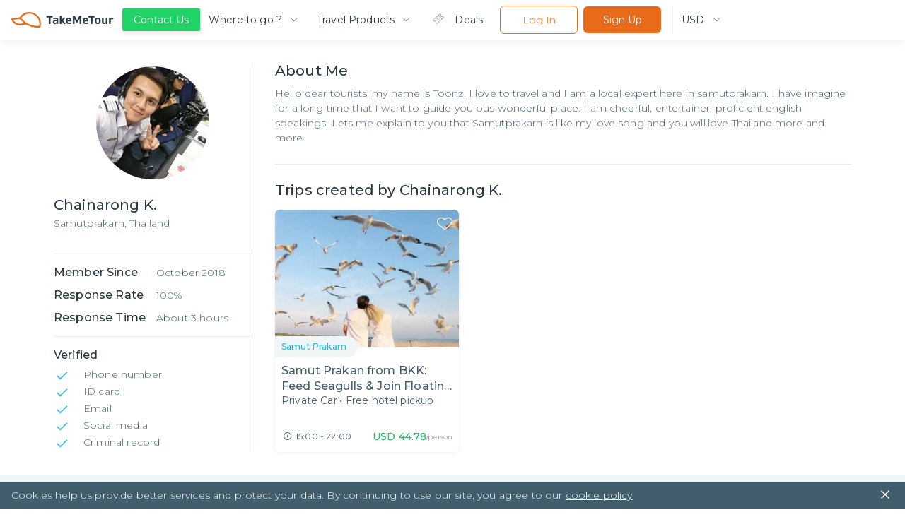

--- FILE ---
content_type: text/html; charset=utf-8
request_url: https://www.takemetour.com/local-expert/chainarong-k
body_size: 46319
content:
<!DOCTYPE html><html lang="en"><head><meta http-equiv="X-UA-Compatible" content="IE=edge"/><meta name="apple-mobile-web-app-capable" content="yes"/><meta name="apple-mobile-web-app-status-bar-style" content="black"/><meta name="apple-mobile-web-app-title" content="TakeMeTour"/><meta name="msapplication-TileImage" content="https://d34z6m0qj7i7g9.cloudfront.net/static/favicon/mstile-150x150.png"/><meta name="msapplication-TileColor" content="#009CD4"/><meta name="theme-color" content="#009CD4"/><meta name="viewport" content="width=device-width, initial-scale=1.0, maximum-scale=1.0"/><meta property="fb:pages" content="446772088701551"/><meta name="msvalidate.01" content="8CA81C9FEDC682F4BACAE96D8ECA8AD4"/><meta property="og:site_name" content="TakeMeTour"/><meta name="p:domain_verify" content="eea51a89c2f7e6815a97f223c5a281d4"/><link rel="dns-prefetch" href="https://fonts.gstatic.com"/><link rel="dns-prefetch" href="https://d34z6m0qj7i7g9.cloudfront.net"/><link rel="dns-prefetch" href="https://d2d3n9ufwugv3m.cloudfront.net"/><link rel="dns-prefetch" href="https://cdn.polyfill.io"/><link rel="dns-prefetch" href="https://cdnjs.cloudflare.com"/><link rel="dns-prefetch" href="https://in.hotjar.com"/><link rel="dns-prefetch" href="https://script.hotjar.com"/><link rel="dns-prefetch" href="https://vars.hotjar.com"/><link rel="dns-prefetch" href="https://www.google-analytics.com"/><link rel="preconnect" href="https://fonts.gstatic.com/" crossorigin="anonymous"/><link rel="preconnect" href="https://d34z6m0qj7i7g9.cloudfront.net" crossorigin="anonymous"/><link rel="preconnect" href="https://d2d3n9ufwugv3m.cloudfront.net" crossorigin="anonymous"/><link rel="preconnect" href="https://ddhiorx9qbcay.cloudfront.net" crossorigin="anonymous"/><link rel="preconnect" href="https://in.hotjar.com" crossorigin="anonymous"/><link rel="preconnect" href="https://script.hotjar.com" crossorigin="anonymous"/><link rel="preconnect" href="https://vars.hotjar.com" crossorigin="anonymous"/><link rel="preconnect" href="https://www.google-analytics.com" crossorigin="anonymous"/><link rel="preload" href="https://d34z6m0qj7i7g9.cloudfront.net/static/images/Home/banner-video-placeholder.jpg" as="image"/><link rel="preload" href="https://d34z6m0qj7i7g9.cloudfront.net/static/video/banner-short.mp4" as="video"/><link rel="preload" href="https://fonts.googleapis.com/css?family=Montserrat:300,400,500,600,700|Prompt:300,500|Open+Sans&amp;amp;subset=thai" as="fetch" crossorigin="anonymous"/><link rel="preload" href="https://polyfill-fastly.io/v3/polyfill.min.js?features=requestIdleCallback%2CIntersectionObserver%2CIntersectionObserverEntry" as="script"/><link rel="shortcut icon" href="https://d34z6m0qj7i7g9.cloudfront.net/static/favicon/favicon.ico"/><link rel="apple-touch-icon" href="https://d34z6m0qj7i7g9.cloudfront.net/static/favicon/apple-touch-icon.png"/><link rel="canonical" href="https://www.takemetour.com/local-expert/chainarong-k"/><link href="https://ddhiorx9qbcay.cloudfront.net/css/takemetour-icon.min.css" rel="preload" as="style"/><link href="https://ddhiorx9qbcay.cloudfront.net/css/takemetour-icon.min.css" rel="stylesheet"/><link rel="mask-icon" href="/safari-pinned-tab.svg" color="#E86A1A"/><link rel="manifest" href="https://d34z6m0qj7i7g9.cloudfront.net/static/manifest.json"/><style>html,body,p,ol,ul,li,dl,dt,dd,blockquote,figure,fieldset,legend,textarea,pre,iframe,hr,h1,h2,h3,h4,h5,h6,a,span{margin:0;padding:0;font-family:Montserrat,Prompt,Tahoma,Sans-Serif}h1,h2,h3,h4,h5,h6{font-size:100%;font-weight:normal}ul{list-style:none}button{font-family:Montserrat,Prompt,Tahoma,Sans-Serif}input{font-family:Montserrat,Prompt,Tahoma,Sans-Serif}select,textarea{margin:0}html{box-sizing:border-box}*,*:before,*:after{box-sizing:inherit}img,embed,object,audio,video{height:auto;max-width:100%}iframe{max-width:100%;border:0}table{border-collapse:collapse;border-spacing:0}td,th{padding:0;text-align:left}html{font-family:Montserrat,Prompt,Tahoma,sans-serif;color:#4a4a4a;font-size:15px;font-weight:300;letter-spacing:.01em;line-height:20px}h1{font-size:36px;font-weight:500;margin:24px 0;line-height:1.2}h2{font-size:24px;font-weight:500;margin:24px 0;line-height:1.2}h3{font-size:18px;font-weight:400;margin:18px 0;line-height:1.2}strong{font-weight:500}small{font-weight:300}h4{font-size:15px;font-weight:500;line-height:1.2}h5{font-size:15px;color:#9b9b9b;font-weight:300;margin:14px 0;line-height:1.2}p{font-size:15px;font-weight:300;margin:10px 0}button,input,optgroup,select,textarea{font-family:Montserrat,Tahoma,sans-serif;font-size:15px}@media (max-width:700px){button,input,optgroup,select,textarea{font-size:13px}}button{outline:0}hr{border:none;height:1px;background-color:#d0d0d0;margin-top:20px}a{cursor:pointer;text-decoration:none;color:#1cb6e6}input{appearance:none!important;color:#4a4a4a}select,textarea{color:#4a4a4a}@media (max-width:700px){h1{font-size:24px}h2{font-size:18px}h3{font-size:15px}p{font-size:13px}}@media (min-width:701px){.tmt-mobile-show{display:none!important}}@media (max-width:700px){.tmt-mobile-hide{display:none!important}}@media (max-width:1200px){.tmt-tablet-hide{display:none!important}}.auto-highlight{color:#1cb6e6}@media(max-width:1200px){.new-desktop-show{display:none!important}}@media(min-width:1201px){.new-desktop-hide{display:none!important}}</style><style data-styled="itkOWQ dbsdEG beisuz boRJaY izODGL iFqCgq bRbQQY bidSIw juINIl dhTQOx dDmuzN deEiuK cEavco hQisoy jTzMTf bkLGPb deCCbY jiyZJu ktjHZT ifCJBe bTNIEw kioonv etMkOV kJRdbf jIprKT DMsUq dQMONo gnKMjG hfDuHH hilQML djkOZs cXuzMJ hNLHat ghcVEj hNcLUP lfkiXH cfBGvR GEGNo jVoOkt iFZbCH igqfry cQATdR QhCpO eUeWxH btplaP erzQoN ghoFjI iWQQCF loVNpB eQTDZV FveOe iFBCsY itEHNh beZtCS beosBw gEwbXV giddeK damAgK hUOLFi bUunHf jfJHvU eCyiUy hpOdYV gZxnTd uQkzC btBjLO bUbmED hyNvyj gpjmrw fwGeGU hOpgVA ebgjhy cqTNXb gAHSYh hqlmpn eXtJse hghiFB cvvbGj bewzob kDwHOm fSlZBL ixjHlX dxFJRs hCxoow hdhYwp jCdiBq hDdYex ldlWMN fQxMiW ksyYYX dFJlnx ejJXJi eECiHc cGfxEf irocvv kjqVVg hyblJj cDIdFc hyltFO jybLIm dRNbZJ cgBzB chkmgd liLpaR dBrhTp fvxdhY fbGYOS gdkFgX bRZwd iZyKiz dukRFi eJBazu hhOOh fhGTjV gxuiUS dQnoMX CugSR kvwHPo ckJjGt bsSKyQ eggfCN ehtwZo isZOAB czpWpQ gtbVmn zKXDG dcsEqf fRTiWZ doODjd dBQKZF iGkbvI bOLmo eRWuox kBBaYD kgkKOf fRqbjw idtmOv iZsvBX dsPfMI fqUVUN Hryye FRdgk hBZQVN csjlDK jOZJmh hzwrOo hdwhLR CCJCm bNkoze jowReZ bYeqAP ghjfcd crnKDS bWzrrG lepzlo fCKsMX boDwZB hTQRSK kkJFiT jRemVw dzZrcR kQEYzm hBgMUK lixqcm iqXfBe dEliMF eGUTHM jPRxAn jdhGUq kAfewW fHSihl hlnjeC obaCV eiiubz kLpJoP hWlJiv jZYsCM egAmUk gmYtwG eYvUJY iCtWGL fDjyBw knGqhM coEICo bGlWPP iXErb dNLNmP kymoMt iZQGjO fHBoLs dGvOPw kPDUrF lkaFbI dzeizn kBDkcu gJSfca GNSFD cHgHRf jGSOzn lmwJcL hGWsaY jZonOr gSgFBN jAtAAb foiHfL jYOwrT beNIFV jGXFwL elHqAQ dnvtVw kPYXGx bbckhg dPvtCg iVMCXv cBQYHF lkjOqk iCulMk hVNUtH cFlMdl kHpvhx jpBTNA cBTuPv DCMgg dmkxdB kiqRwa fjBkPz IxxmG iTJAR gBKAgt hIQzxo ewSwWU gzvETy fVKhpJ ezaUMu eeSDJm gNWwOK bhEPSx dbfDma kqactd kwYXZj dSFMeO gnjuPL iKOEMW hQiHZO iNybxB fkyvOf ibCTaV dtpZiI pklaC kDkKfw bevoIM khbHJT kYDRvp fgstdI cZlZtn jmvdKC iMkHXV cVoIVl gmPYJF fCkTdJ XNdci jhceEi CaaCb ioxBDK fQexSs jbthpA fRFjCY fsfked ehUTUA fvNNrb cuYKZQ LNUGI hocbJW idIkFn fcxFQU dTbgQM qjUrq hQRCQV kJlMYE iVIZQC krXBAL hDkEYQ dkXpow eIlgTG kdNrFJ fCeuov hnkFig ktGfRg jfdaex dyiTqV jxMlxG iMcPAq hejVbT jsOvUG exYzkZ jCysWr hDKNlX ijjjPE bxsWBU kjyZrY fkuIHv gWiVCg MEccw eyeTPE jzIgmK UJotV bKivIA dVbBMT bDEHDX hxxveg itypTK iATuvL eaDnAU dCPjXK LhqRr kQubQs hSujnW bNgWeu eDxZpx gpgrpu evhRMC bYSGPl bmnFlF cRLwvD eaMreq eUBzdj hvPDev joCsNq iecGmI iTHvGj jELDSE dLpdmL iPwdEd gMJjST jAUbjQ eCFBLn hgxlKW bfoMil bsIclS ibQzZz jSgclf fHnaOB tHTpo gZQQzs hYXxaH ghZoZ dsggEU jwNWsj hjNJJU jNjIQJ cOOxFm isuOHu bRcWcJ htwudM crLZwo hVBasm bpwxij iiVVFz hsPpDU kMeQIq bRsRjs dbTaeK bBevAg gOiKCZ fDaHrH gJGiT hPgmfZ khshmi dfbjVr txpBX cBurWU eCPbVN ccnPOM jqoVf dQDytp cIbwBX khAtND iJBmIQ layqkv gqLejH hssipc kqILIn jMNqLa rflfj cMUdK PaDaN crDGWD dLvcQe ktxYaS kTEjSH esQGtm egjaY HVlai dxaJYn bPTvNt cyNodX gehCZZ eihSDx keREdK erGBKE hAFaUf lgotAc glSCBL bNjXfu hnawov oaEPk YyhcE dixsaR efWinS jFlUxd dSMqWs hevwpR ePXlhZ doojgH blvmiT hcyjCA kMQhPs bNLzgn eOicEf bLeSrF bOThwR gomPGn ktFyiD faVSre XdvQp etWayU iwOjlK hoVSuo hYLKXR bWEHGi iPdWrF oqzdy foWpei cQTyHq kLqiIn jbuEPE AxWY efjeIT ZEVsl hNhFxd igsdrq cbaXdy kaJIeD eLqxeZ kdHxvu dUUiQO bljvEw kxVqAr iIlaMo iBDxoB PtcRp hLRyvg iNvyWv iKgtIa gORzRU gYVszL kIgkXQ cpcGu evopOA eNpmdk cjLhFG iRBJPt eaLaal dSIjuk kaVcgU ibTlfx bGNwNb jwLqQv jUqDBi gwRpsA cwAcSV dvRJyA WjCZk fLikzM kDosaW bPOxQm liSOJZ bCmcKO cwpUic bjwyeH kblPSC hmPKVL yEfNa drvSpw chgVIP tCPch griCQL fqzFyY grkRmW dNsFrc hDnKoz duhzfV eJvGyJ fNBUPk fYqtIy jfuXro cdmScv hFpQeh jswylT qkaxc gRsaRh cBUkuP hkxMbE cCHHPq evdpUN OcvVy jCXRQm ELsSJ bQDRxL hUkOXy bYwMlb iMSKPc IiGNs hhVnEG zPxMI lmaFmI huFVSV iHbnQT bHQysM jCtNZI ehJZdz faRLxU deVGrI jDSNop jEedz hmxcie dCXCPc dPfXcG ccEgup kshOQN bgvDOn cfJEON gcStrF gTNgiI cxcznc iTgmxe fJRHvS cnTvlj cpMIhG kVtJHB cmqATx ewmhEj gHhGNe bUNxMu gDimPP dCkhyP jSvyYz kseUpe jbnfWO isjzRr cSPXbc iHiMBE gdwTUK cTfgWc dHRYAZ kGDoKm fAMKXs bmZbPB ijBdCv eNhOuS gHFNBT jsJAOt cDnbos klECmU dpMJHP kUZaq jjzioK hSjHmb hlofXn jKEebG fXuIZb btGZjM gTEnNW eYiIpj biYvnu ebOnLa jsBSiF hAZpxW eaJpPQ hEnYvQ cSPtvK fvpYS hNSddM hpMdrN kQMeL jdQIMY ifqilM bucETn hRTPCf kphgDw kNIAb hMhiie fIfePa lLbOi jdImit jZayom jwzgjM hiWNtF qlLvX guhlGO deoqwj bdnFrS dpdKWO jLafEU eoMVJZ iNlFHl fkZWjJ fGsWRg kDRrsw cjzjRS ffKFCE kAWWZt bAvLHe gBzpnf hAvsis dsaCJd XmKgT iUEGyF exoWMx dwvVhz WIKUN ekGmnQ cjTqYY jsjJSP ilNkVO iXUiNJ gtvwqK cZVLmC hcPDau hrrQCK lczhv gidTwv bVxryZ bsXJUL hizUKo cgMJHT cEyDsL LVcFV ipdBvQ dmEUdY imgAls VNMmR DQSCl fRJeAM iGKGtF kTGOQu cwLJJH bONnyA crxCGX iGcZHr jzkBhV hJAlVi cUReOW bWUgcO bsYSwy clFIBP dbrjwX jmJbrX fnGVRL daxxrf hSJyap hnfPXP XNtPT gnGrCz jQcHnf gwIOzT MtInY gIFSPa eKPfQd evjEdH dyzAdK kPoPjb bnltBH gcklSd bZhNlm jTeFfX kTtvm jjShtV fdWxnc hCXEvJ hzRvSE imwDVK ehrMYn eIUTyn cRypux cxdxhZ cKEcBz gGJNPQ gpmMRh bZwADs hmUSaK fBriPb usbfe gFXoze loUgNv kMMEfX hbjCEa idoFTJ fyiDeV dgZHHM VggKh btvldW ezLGgx gzjXvq bTpVFo hiacvQ cAXnYR jImfcE gqNHfh gSELfr bhiAob kjfNIJ SovbX beXuFS" data-styled-version="4.1.3">
/* sc-component-id: Typo__HeaderOne-sc-1flhnf1-1 */
.jsBSiF{font-family:Montserrat,Prompt,Tahoma,sans-serif !important;color:#283941 !important;font-weight:500 !important;font-size:22px !important;margin:24px 0;}
/* sc-component-id: Typo__HeaderTwo-sc-1flhnf1-2 */
.lgotAc{font-family:Montserrat,Prompt,Tahoma,sans-serif !important;color:#283941 !important;font-weight:500 !important;font-size:22px !important;margin:24px 0;font-size:20px !important;}
/* sc-component-id: Typo__Paragraph-sc-1flhnf1-7 */
.jowReZ{font-family:Montserrat,Prompt,Tahoma,sans-serif !important;color:#283941 !important;font-weight:500 !important;font-size:14px !important;font-weight:300 !important;color:#425e6c !important;line-height:1.57 !important;margin:10px 0;}
/* sc-component-id: Typo__Regular-sc-1flhnf1-8 */
.cdmScv{font-family:Montserrat,Prompt,Tahoma,sans-serif !important;color:#283941 !important;font-weight:500 !important;font-size:14px !important;font-weight:400 !important;line-height:1.57 !important;color:#425e6c !important;margin:10px 0;}
/* sc-component-id: Typo__TopicTitle-sc-1flhnf1-10 */
.bhEPSx{font-family:Montserrat,Prompt,Tahoma,sans-serif !important;color:#283941 !important;font-weight:500 !important;font-size:20px !important;}
/* sc-component-id: Icon__TakeMeTourIcon-sc-19rbpjg-0 */
.bWEHGi{font-family:"TakeMeTourIcon",Tahoma,sans-serif !important;font-display:swap;font-size:24px;width:24px;height:24px;speak:none;font-style:normal;font-weight:normal;font-variant:normal;text-transform:none;line-height:1;-webkit-font-smoothing:antialiased;-moz-osx-font-smoothing:grayscale;}
/* sc-component-id: CountryButton__ButtonContainer-h7r1ae-0 */
.ibQzZz{padding:10px 11px;border:1px solid #e2ecf0;border-radius:5px;display:-webkit-box;display:-webkit-flex;display:-ms-flexbox;display:flex;-webkit-align-items:center;-webkit-box-align:center;-ms-flex-align:center;align-items:center;-webkit-user-select:none;-moz-user-select:none;-ms-user-select:none;user-select:none;cursor:pointer;position:relative;} .ibQzZz img{margin-right:14px;} .ibQzZz p{font-size:15px !important;font-weight:400;text-align:left;white-space:nowrap;overflow:hidden;text-overflow:ellipsis;width:130px;margin:0;} @media(max-width:768px){.ibQzZz p{width:60px;font-size:12px !important;}} .ibQzZz:hover{border-color:#1cb6e6;}
/* sc-component-id: CountryButton__TriangleDropdown-h7r1ae-1 */
.jSgclf{width:0;height:0;border-left:8px solid transparent;border-right:8px solid transparent;border-top:10px solid #9b9b9b;position:absolute;right:12px;}
/* sc-component-id: ButtonHamburger__Container-sc-1ir5gbw-0 */
.ifCJBe{margin:0;padding:0;width:16px;height:16px;box-sizing:initial;cursor:pointer;z-index:99999;margin-left:8px;}
/* sc-component-id: ButtonHamburger__Button-sc-1ir5gbw-1 */
.bTNIEw{height:2px;margin-bottom:5px;background-color:#e86a1a;-webkit-transition:background-color 0.35s cubic-bezier(0.645,0.045,0.355,1);transition:background-color 0.35s cubic-bezier(0.645,0.045,0.355,1);}
/* sc-component-id: CountryFilterDropdown__HideMobileCountryButton-sc-1f01w5r-0 */
.bsIclS{padding:6px 8px;height:100%;} .bsIclS p{font-size:13px !important;width:152px;} .bsIclS img{margin-right:8px;} .bsIclS .theTriangle{right:8px;} @media(max-width:600px){.bsIclS{display:none;}}
/* sc-component-id: CountryFilterDropdown__Container-sc-1f01w5r-1 */
.jAUbjQ{position:relative;height:100%;}
/* sc-component-id: CountryFilterDropdown__ListContainer-sc-1f01w5r-2 */
.fHnaOB{position:absolute;margin-top:4px;padding-top:8px;border:1px solid #e2ecf0;border-radius:5px;background-color:#ffffff;max-height:200px;overflow-y:scroll;display:none;width:-webkit-fit-content;width:-moz-fit-content;width:fit-content;} @media(max-width:768px){.fHnaOB{display:none;}}
/* sc-component-id: CountryFilterDropdown__ListItem-sc-1f01w5r-4 */
.tHTpo{display:-webkit-box;display:-webkit-flex;display:-ms-flexbox;display:flex;-webkit-align-items:center;-webkit-box-align:center;-ms-flex-align:center;align-items:center;padding:8px 8px;-webkit-user-select:none;-moz-user-select:none;-ms-user-select:none;user-select:none;cursor:pointer;} .tHTpo img{margin-right:8px;} .tHTpo p{font-size:13px;font-weight:400;text-align:left;white-space:nowrap;overflow:hidden;text-overflow:ellipsis;width:150px;} .tHTpo:hover{background-color:rgba(30,183,230,0.2);}
/* sc-component-id: CountryFilterDropdown__MobileSelect-sc-1f01w5r-5 */
.hgxlKW{padding:6px 8px;} @media(max-width:768px){.hgxlKW{-webkit-appearance:none;background-color:#ffffff;border:1px solid #e2ecf0;border-radius:5px;font-size:12px;font-family:Montserrat,Prompt,Tahoma,sans-serif !important;white-space:nowrap;overflow:hidden;text-overflow:ellipsis;height:20px;width:136px;padding-left:48px;}} @media(min-width:768px){.hgxlKW{display:none;}}
/* sc-component-id: CountryFilterDropdown__MobileCountryFlag-sc-1f01w5r-6 */
@media(max-width:768px){.eCFBLn{position:absolute;left:8px;top:7px;display:inline-block;}} @media(min-width:768px){.eCFBLn{display:none;}}
/* sc-component-id: CountryFilterDropdown__TriangleDropdown-sc-1f01w5r-7 */
.bfoMil{width:0;height:0;border-left:6px solid transparent;border-right:6px solid transparent;border-top:8px solid #9b9b9b;position:absolute;right:8px;top:14px;} @media(min-width:768px){.bfoMil{display:none;}}
/* sc-component-id: Dropdown__Container-sc-1nkes6s-0 */
.hYXxaH{position:relative;box-sizing:border-box;height:34px;width:100%;border:1px solid #e2ecf0;border-radius:6px;overflow:hidden;}
/* sc-component-id: Dropdown__Selected-sc-1nkes6s-1 */
.ghZoZ{font-family:Montserrat,Prompt,Tahoma,sans-serif !important;color:#283941 !important;font-weight:500 !important;font-size:14px !important;font-weight:300 !important;color:#425e6c !important;line-height:1.57 !important;margin:10px 0;padding:6px 0 0 12px !important;white-space:nowrap;margin:0;}
/* sc-component-id: Dropdown__Select-sc-1nkes6s-2 */
.dsggEU{opacity:0;z-index:200;-moz-appearance:none;-webkit-appearance:none;-webkit-appearance:none;-moz-appearance:none;appearance:none;background:transparent;position:absolute;top:0;left:0;bottom:0;right:0;border:0;box-sizing:border-box;padding-left:20px;-webkit-user-select:none;-moz-user-select:none;-ms-user-select:none;user-select:none;font-size:14px !important;font-weight:200;margin:0 12px;width:100%;height:100%;cursor:pointer;border:none;font-family:Montserrat,Prompt,Tahoma,sans-serif !important;background:#ffffff;color:#425e6c;}
/* sc-component-id: Dropdown__IconContainer-sc-1nkes6s-3 */
.jwNWsj{position:absolute;right:0;top:0;height:100%;z-index:101;box-sizing:border-box;display:-webkit-box;display:-webkit-flex;display:-ms-flexbox;display:flex;-webkit-box-pack:center;-webkit-justify-content:center;-ms-flex-pack:center;justify-content:center;-webkit-align-items:center;-webkit-box-align:center;-ms-flex-align:center;align-items:center;color:#425e6c;background-color:#ffffff;}
/* sc-component-id: Dropdown__ChevronIcon-sc-1nkes6s-4 */
.hjNJJU{font-family:"TakeMeTourIcon",Tahoma,sans-serif !important;font-display:swap;font-size:24px;width:24px;height:24px;speak:none;font-style:normal;font-weight:normal;font-variant:normal;text-transform:none;line-height:1;-webkit-font-smoothing:antialiased;-moz-osx-font-smoothing:grayscale;font-size:16px;height:16px;}
/* sc-component-id: Wishlist__HoverArea-sc-1hgwbm3-0 */
.hUOLFi{-webkit-user-select:none;-moz-user-select:none;-ms-user-select:none;user-select:none;}
/* sc-component-id: Wishlist__CustomIcon-sc-1hgwbm3-1 */
.jfJHvU{font-family:"TakeMeTourIcon",Tahoma,sans-serif !important;font-display:swap;font-size:24px;width:24px;height:24px;speak:none;font-style:normal;font-weight:normal;font-variant:normal;text-transform:none;line-height:1;-webkit-font-smoothing:antialiased;-moz-osx-font-smoothing:grayscale;font-size:30px;font-weight:500;color:#ffffff;} .Wishlist__HoverArea-sc-1hgwbm3-0:hover .jfJHvU{color:#1cb6e6;}.eCyiUy{font-family:"TakeMeTourIcon",Tahoma,sans-serif !important;font-display:swap;font-size:24px;width:24px;height:24px;speak:none;font-style:normal;font-weight:normal;font-variant:normal;text-transform:none;line-height:1;-webkit-font-smoothing:antialiased;-moz-osx-font-smoothing:grayscale;font-size:30px;font-weight:500;color:#425e6c;} .Wishlist__HoverArea-sc-1hgwbm3-0:hover .eCyiUy{color:#1cb6e6;}
/* sc-component-id: Wishlist__WishlistContainer-sc-1hgwbm3-2 */
.bUunHf{float:left;cursor:pointer;width:30px;height:30px;text-align:center;box-sizing:border-box;}
/* sc-component-id: Wishlist__Text-sc-1hgwbm3-3 */
.fQxMiW{cursor:pointer;display:inline-block;font-size:14px !important;font-weight:300 !important;font-family:Montserrat,Prompt,Tahoma,sans-serif !important;line-height:1.57 !important;color:#425e6c;padding-top:4px !important;padding-left:8px !important;} .Wishlist__HoverArea-sc-1hgwbm3-0:hover .fQxMiW{color:#1cb6e6;}
/* sc-component-id: AvailableCalendar__AvailableItemContainer-b3hj1h-0 */
.kDwHOm{position:relative;float:left;width:36px;height:36px;margin-right:5px;border-radius:1.6px;box-shadow:1px 1px 0 0 rgba(0,0,0,0.08);background-color:#ffffff;font-weight:500;cursor:pointer;}
/* sc-component-id: AvailableCalendar__ItemMonth-b3hj1h-1 */
.fSlZBL{width:100%;height:16px;background-color:#16c464;text-align:center;line-height:1.8;font-size:9px;color:#ffffff;}
/* sc-component-id: AvailableCalendar__ItemDate-b3hj1h-2 */
.ixjHlX{position:relative;width:100%;height:20px;font-size:13px;line-height:19px;text-align:center;color:#4a4a4a !important;font-weight:500 !important;display:-webkit-box;display:-webkit-flex;display:-ms-flexbox;display:flex;-webkit-align-items:center;-webkit-box-align:center;-ms-flex-align:center;align-items:center;-webkit-box-pack:center;-webkit-justify-content:center;-ms-flex-pack:center;justify-content:center;}
/* sc-component-id: AvailableCalendar__InstantIcon-b3hj1h-3 */
.gBKAgt{font-family:"TakeMeTourIcon",Tahoma,sans-serif !important;font-display:swap;font-size:24px;width:24px;height:24px;speak:none;font-style:normal;font-weight:normal;font-variant:normal;text-transform:none;line-height:1;-webkit-font-smoothing:antialiased;-moz-osx-font-smoothing:grayscale;color:#f3ac2a;font-size:16px;width:16px;height:16px;margin-left:-4px;}
/* sc-component-id: HR-c3nuwk-0 */
.bsSKyQ{border:none;border-bottom:1px solid #e2ecf0;margin:16px 0 !important;height:0 !important;}
/* sc-component-id: Tab__TabContainer-sc-111vrta-0 */
.cXuzMJ{padding:0 0;width:185px;height:48px;display:-webkit-box;display:-webkit-flex;display:-ms-flexbox;display:flex;-webkit-align-items:center;-webkit-box-align:center;-ms-flex-align:center;align-items:center;font-weight:400;color:#283941;font-size:14px;border-radius:4px;cursor:pointer;} .cXuzMJ:hover{background-color:#e86a1a33;}
/* sc-component-id: Tab__Block-sc-111vrta-1 */
.hNLHat{margin-right:11px;} .hNLHat:last-child{margin-right:0;}
/* sc-component-id: Tab__TabIcon-sc-111vrta-3 */
.ghcVEj{font-family:"TakeMeTourIcon",Tahoma,sans-serif !important;font-display:swap;font-size:24px;width:24px;height:24px;speak:none;font-style:normal;font-weight:normal;font-variant:normal;text-transform:none;line-height:1;-webkit-font-smoothing:antialiased;-moz-osx-font-smoothing:grayscale;color:#28394166;}
/* sc-component-id: Dropdown__Container-sc-1txvi99-0 */
.iFZbCH{position:relative;box-sizing:border-box;display:-webkit-box;display:-webkit-flex;display:-ms-flexbox;display:flex;-webkit-box-pack:justify;-webkit-justify-content:space-between;-ms-flex-pack:justify;justify-content:space-between;-webkit-align-items:center;-webkit-box-align:center;-ms-flex-align:center;align-items:center;height:40px;}
/* sc-component-id: Dropdown__Selected-sc-1txvi99-1 */
.igqfry{font-family:Montserrat,Prompt,Tahoma,sans-serif !important;color:#283941 !important;font-weight:500 !important;font-size:14px !important;font-weight:300 !important;color:#425e6c !important;line-height:1.57 !important;margin:10px 0;margin-right:10px !important;white-space:nowrap;overflow:hidden;text-overflow:ellipsis;color:#283941 !important;font-size:14px !important;font-weight:400 !important;} @media only screen and (max-width:1024px){.igqfry{font-size:13px !important;}} @media only screen and (max-width:600px){.igqfry{margin-right:0 !important;}}.cQATdR{font-family:Montserrat,Prompt,Tahoma,sans-serif !important;color:#283941 !important;font-weight:500 !important;font-size:14px !important;font-weight:300 !important;color:#425e6c !important;line-height:1.57 !important;margin:10px 0;margin-right:10px !important;white-space:nowrap;overflow:hidden;text-overflow:ellipsis;color:#283941 !important;} @media only screen and (max-width:1024px){.cQATdR{font-size:13px !important;}} @media only screen and (max-width:600px){.cQATdR{margin-right:0 !important;}}.QhCpO{font-family:Montserrat,Prompt,Tahoma,sans-serif !important;color:#283941 !important;font-weight:500 !important;font-size:14px !important;font-weight:300 !important;color:#425e6c !important;line-height:1.57 !important;margin:10px 0;margin-right:10px !important;white-space:nowrap;overflow:hidden;text-overflow:ellipsis;color:#283941 !important;font-size:20px !important;color:#1cb6e6 !important;font-weight:500 !important;} @media only screen and (max-width:1024px){.QhCpO{font-size:13px !important;}} @media only screen and (max-width:600px){.QhCpO{margin-right:0 !important;}}
/* sc-component-id: Dropdown__Select-sc-1txvi99-2 */
.eUeWxH{opacity:0;-moz-appearance:none;-webkit-appearance:none;-webkit-appearance:none;-moz-appearance:none;appearance:none;position:absolute;top:0;left:0;bottom:0;right:0;border:0;box-sizing:border-box;padding-left:20px;-webkit-user-select:none;-moz-user-select:none;-ms-user-select:none;user-select:none;font-size:14px !important;font-weight:200;margin:0 12px;width:100%;height:100%;cursor:pointer;font-family:Montserrat,Prompt,Tahoma,sans-serif !important;background:#ffffff;color:#425e6c;} @media only screen and (max-width:1024px){.eUeWxH{font-size:13px !important;}} @media only screen and (max-width:600px){.eUeWxH{margin:0;}}
/* sc-component-id: Dropdown__IconContainer-sc-1txvi99-3 */
.btplaP{box-sizing:border-box;display:-webkit-box;display:-webkit-flex;display:-ms-flexbox;display:flex;-webkit-align-items:center;-webkit-box-align:center;-ms-flex-align:center;align-items:center;color:#425e6c;}
/* sc-component-id: Dropdown__ChevronIcon-sc-1txvi99-4 */
.erzQoN{font-family:"TakeMeTourIcon",Tahoma,sans-serif !important;font-display:swap;font-size:24px;width:24px;height:24px;speak:none;font-style:normal;font-weight:normal;font-variant:normal;text-transform:none;line-height:1;-webkit-font-smoothing:antialiased;-moz-osx-font-smoothing:grayscale;font-size:14px !important;height:-webkit-fit-content;height:-moz-fit-content;height:fit-content;}.ghoFjI{font-family:"TakeMeTourIcon",Tahoma,sans-serif !important;font-display:swap;font-size:24px;width:24px;height:24px;speak:none;font-style:normal;font-weight:normal;font-variant:normal;text-transform:none;line-height:1;-webkit-font-smoothing:antialiased;-moz-osx-font-smoothing:grayscale;font-size:20px !important;color:#1cb6e6;font-weight:600 !important;height:-webkit-fit-content;height:-moz-fit-content;height:fit-content;}
/* sc-component-id: Support__ButtonSupport-hr67gr-0 */
.deEiuK{font-family:Montserrat,Prompt,Tahoma,sans-serif !important;padding:10px 20px;margin:0px 12px;-webkit-user-select:none;-moz-user-select:none;-ms-user-select:none;user-select:none;border-radius:6px;border:none;color:#425e6c;background-color:#ffffff;text-align:center;font-weight:300;font-size:14px;cursor:pointer;-webkit-transition:all 0.2s cubic-bezier(0.645,0.045,0.355,1);transition:all 0.2s cubic-bezier(0.645,0.045,0.355,1);background-color:#1cb6e6;color:#ffffff;font-weight:normal;position:relative;z-index:99;background-color:#21d366 !important;width:auto;outline:none;box-shadow:0 3px 7px 0 rgba(0,0,0,0.1);border-radius:2px;padding:4px 16px;height:32px;display:-webkit-box;display:-webkit-flex;display:-ms-flexbox;display:flex;-webkit-align-items:center;-webkit-box-align:center;-ms-flex-align:center;align-items:center;font-size:14px;} @media (max-width:1024px){.deEiuK{padding:8px;height:auto;font-size:13px;}}
/* sc-component-id: Support__WhatAppButton-hr67gr-2 */
.cEavco{font-family:Montserrat,Prompt,Tahoma,sans-serif !important;padding:10px 20px;margin:0px 12px;-webkit-user-select:none;-moz-user-select:none;-ms-user-select:none;user-select:none;border-radius:6px;border:none;color:#425e6c;background-color:#ffffff;text-align:center;font-weight:300;font-size:14px;cursor:pointer;-webkit-transition:all 0.2s cubic-bezier(0.645,0.045,0.355,1);transition:all 0.2s cubic-bezier(0.645,0.045,0.355,1);background-color:#1cb6e6;color:#ffffff;font-weight:normal;position:relative;z-index:99;background-color:#21d366 !important;width:auto;outline:none;box-shadow:0 3px 7px 0 rgba(0,0,0,0.1);border-radius:2px;padding:4px 16px;height:32px;display:-webkit-box;display:-webkit-flex;display:-ms-flexbox;display:flex;-webkit-align-items:center;-webkit-box-align:center;-ms-flex-align:center;align-items:center;font-size:14px;width:140px;border-radius:4px;display:none;-webkit-align-items:center;-webkit-box-align:center;-ms-flex-align:center;align-items:center;background:#ffffff !important;border:1px solid #e2ecf0;color:#425e6c !important;box-shadow:0 3px 7px 0 rgba(0,0,0,0.1);height:40px;position:absolute;z-index:3;opacity:0;left:0;} @media (max-width:1024px){.cEavco{padding:8px;height:auto;font-size:13px;}} @media (max-width:1024px){.cEavco{padding:8px;height:40px;font-size:13px;}}
/* sc-component-id: Support__FBButton-hr67gr-3 */
.jTzMTf{font-family:Montserrat,Prompt,Tahoma,sans-serif !important;padding:10px 20px;margin:0px 12px;-webkit-user-select:none;-moz-user-select:none;-ms-user-select:none;user-select:none;border-radius:6px;border:none;color:#425e6c;background-color:#ffffff;text-align:center;font-weight:300;font-size:14px;cursor:pointer;-webkit-transition:all 0.2s cubic-bezier(0.645,0.045,0.355,1);transition:all 0.2s cubic-bezier(0.645,0.045,0.355,1);background-color:#1cb6e6;color:#ffffff;font-weight:normal;position:relative;z-index:99;background-color:#21d366 !important;width:auto;outline:none;box-shadow:0 3px 7px 0 rgba(0,0,0,0.1);border-radius:2px;padding:4px 16px;height:32px;display:-webkit-box;display:-webkit-flex;display:-ms-flexbox;display:flex;-webkit-align-items:center;-webkit-box-align:center;-ms-flex-align:center;align-items:center;font-size:14px;width:140px;border-radius:4px;display:none;-webkit-align-items:center;-webkit-box-align:center;-ms-flex-align:center;align-items:center;background:#ffffff !important;border:1px solid #e2ecf0;color:#425e6c !important;box-shadow:0 3px 7px 0 rgba(0,0,0,0.1);height:40px;position:absolute;opacity:0;z-index:2;left:0;} @media (max-width:1024px){.jTzMTf{padding:8px;height:auto;font-size:13px;}} @media (max-width:1024px){.jTzMTf{padding:8px;height:40px;font-size:13px;}}
/* sc-component-id: Support__EmailButton-hr67gr-4 */
.bkLGPb{font-family:Montserrat,Prompt,Tahoma,sans-serif !important;padding:10px 20px;margin:0px 12px;-webkit-user-select:none;-moz-user-select:none;-ms-user-select:none;user-select:none;border-radius:6px;border:none;color:#425e6c;background-color:#ffffff;text-align:center;font-weight:300;font-size:14px;cursor:pointer;-webkit-transition:all 0.2s cubic-bezier(0.645,0.045,0.355,1);transition:all 0.2s cubic-bezier(0.645,0.045,0.355,1);background-color:#1cb6e6;color:#ffffff;font-weight:normal;position:relative;z-index:99;background-color:#21d366 !important;width:auto;outline:none;box-shadow:0 3px 7px 0 rgba(0,0,0,0.1);border-radius:2px;padding:4px 16px;height:32px;display:-webkit-box;display:-webkit-flex;display:-ms-flexbox;display:flex;-webkit-align-items:center;-webkit-box-align:center;-ms-flex-align:center;align-items:center;font-size:14px;width:140px;border-radius:4px;display:none;-webkit-align-items:center;-webkit-box-align:center;-ms-flex-align:center;align-items:center;background:#ffffff !important;border:1px solid #e2ecf0;color:#425e6c !important;box-shadow:0 3px 7px 0 rgba(0,0,0,0.1);height:40px;position:absolute;z-index:1;opacity:0;left:0;display:none;} @media (max-width:1024px){.bkLGPb{padding:8px;height:auto;font-size:13px;}} @media (max-width:1024px){.bkLGPb{padding:8px;height:40px;font-size:13px;}}
/* sc-component-id: Support__SupportContainer-hr67gr-5 */
.dDmuzN{position:relative;display:block;}
/* sc-component-id: Support__IconContact-hr67gr-6 */
.hQisoy{display:block;height:14px;margin-right:8px;}
/* sc-component-id: SocialBlock__Row-sc-1rbtd9d-0 */
.lfkiXH{display:-webkit-box;display:-webkit-flex;display:-ms-flexbox;display:flex;justify-items:center;}
/* sc-component-id: SocialBlock__Block-sc-1rbtd9d-1 */
.cfBGvR{margin-right:20px;} .cfBGvR:last-child{margin-right:0;}
/* sc-component-id: SocialBlock__Icon-sc-1rbtd9d-2 */
.GEGNo{font-family:"TakeMeTourIcon",Tahoma,sans-serif !important;font-display:swap;font-size:36px;width:36px;height:36px;speak:none;font-style:normal;font-weight:normal;font-variant:normal;text-transform:none;line-height:1;-webkit-font-smoothing:antialiased;-moz-osx-font-smoothing:grayscale;color:#425e6c;}
/* sc-component-id: MobileSideNav__SocialBlock-sc-12cxbdg-0 */
.hNcLUP{-webkit-box-pack:end;-webkit-justify-content:flex-end;-ms-flex-pack:end;justify-content:flex-end;}
/* sc-component-id: MobileSideNav__BlackContainer-sc-12cxbdg-2 */
.etMkOV{margin-top:48px;background-color:#283941;position:fixed;opacity:0.3;left:0;right:0;height:100%;opacity:0;height:0%;-webkit-transition:opacity 0.4s cubic-bezier(0.645,0.045,0.355,1);transition:opacity 0.4s cubic-bezier(0.645,0.045,0.355,1);} @media(min-width:1025px){.etMkOV{display:none;}}
/* sc-component-id: MobileSideNav__Container-sc-12cxbdg-3 */
.kJRdbf{margin-top:48px;background-color:#ffffff;position:fixed;opacity:1;right:0;width:235px;right:-235px;height:100%;-webkit-transition:all 0.2s cubic-bezier(0.645,0.045,0.355,1);transition:all 0.2s cubic-bezier(0.645,0.045,0.355,1);padding:0 26px 8px;display:none;-webkit-flex-direction:column;-ms-flex-direction:column;flex-direction:column;-webkit-box-pack:justify;-webkit-justify-content:space-between;-ms-flex-pack:justify;justify-content:space-between;} @media(max-width:1025px){.kJRdbf{display:-webkit-box;display:-webkit-flex;display:-ms-flexbox;display:flex;}}.jIprKT{margin-top:56px;background-color:#ffffff;position:fixed;opacity:1;right:0;width:235px;right:-235px;height:100%;-webkit-transition:all 0.2s cubic-bezier(0.645,0.045,0.355,1);transition:all 0.2s cubic-bezier(0.645,0.045,0.355,1);padding:0 26px 8px;display:none;-webkit-flex-direction:column;-ms-flex-direction:column;flex-direction:column;-webkit-box-pack:justify;-webkit-justify-content:space-between;-ms-flex-pack:justify;justify-content:space-between;} @media(max-width:1025px){.jIprKT{display:-webkit-box;display:-webkit-flex;display:-ms-flexbox;display:flex;}}
/* sc-component-id: MobileSideNav__OrangeButton-sc-12cxbdg-4 */
.hfDuHH{font-family:Montserrat,Prompt,Tahoma,sans-serif !important;padding:10px 20px;margin:0px 12px;-webkit-user-select:none;-moz-user-select:none;-ms-user-select:none;user-select:none;border-radius:6px;border:none;color:#425e6c;background-color:#ffffff;text-align:center;font-weight:300;font-size:14px;cursor:pointer;-webkit-transition:all 0.2s cubic-bezier(0.645,0.045,0.355,1);transition:all 0.2s cubic-bezier(0.645,0.045,0.355,1);background-color:#e86a1a;color:#ffffff;font-weight:normal;width:100%;margin:0;margin-bottom:8px;} .hfDuHH:hover{background-color:#ff7923;} .hfDuHH:active{background-color:#e86a1a;}
/* sc-component-id: MobileSideNav__GhostButton-sc-12cxbdg-5 */
.hilQML{font-family:Montserrat,Prompt,Tahoma,sans-serif !important;padding:10px 20px;margin:0px 12px;-webkit-user-select:none;-moz-user-select:none;-ms-user-select:none;user-select:none;border-radius:6px;border:none;color:#425e6c;background-color:#ffffff;text-align:center;font-weight:300;font-size:14px;cursor:pointer;-webkit-transition:all 0.2s cubic-bezier(0.645,0.045,0.355,1);transition:all 0.2s cubic-bezier(0.645,0.045,0.355,1);border:1px solid #e86a1a;color:#e86a1a;background-color:#ffffff;width:100%;margin:0;} .hilQML:hover{color:#ffffff;background-color:#e66919;} .hilQML:active{color:#e86a1a;background-color:#ffffff;}
/* sc-component-id: MobileSideNav__MenuBlock-sc-12cxbdg-7 */
.dQMONo{padding:8px 0;padding-top:24px;padding-bottom:20px;border-bottom:1px solid #e2ecf0;} .dQMONo .MobileSideNav__MenuText-sc-12cxbdg-6{-webkit-transition:color 0.2s cubic-bezier(0.645,0.045,0.355,1);transition:color 0.2s cubic-bezier(0.645,0.045,0.355,1);} .dQMONo .MobileSideNav__MenuText-sc-12cxbdg-6:hover{color:#1cb6e6 !important;}.gnKMjG{padding:8px 0;} .gnKMjG .MobileSideNav__MenuText-sc-12cxbdg-6{-webkit-transition:color 0.2s cubic-bezier(0.645,0.045,0.355,1);transition:color 0.2s cubic-bezier(0.645,0.045,0.355,1);} .gnKMjG .MobileSideNav__MenuText-sc-12cxbdg-6:hover{color:#1cb6e6 !important;}
/* sc-component-id: MobileSideNav__Content-sc-12cxbdg-12 */
.DMsUq{overflow-y:auto;overflow-x:hidden;min-width:185px;-webkit-flex:1;-ms-flex:1;flex:1;}
/* sc-component-id: PoweredBy__Container-ki6u4n-0 */
.PaDaN{padding-left:16px;opacity:0.6;} @media(max-width:600px){.PaDaN{padding-left:0;padding-right:8px;}}
/* sc-component-id: PoweredBy__PoweredText-ki6u4n-1 */
.crDGWD{font-family:Montserrat,Prompt,Tahoma,sans-serif !important;color:#283941 !important;font-weight:500 !important;font-size:14px !important;font-weight:300 !important;color:#425e6c !important;line-height:1.57 !important;margin:10px 0;margin:0;font-size:9px !important;margin-bottom:4px;} @media(max-width:600px){.crDGWD{margin-bottom:2px;}}
/* sc-component-id: PoweredBy__Logo-ki6u4n-2 */
.dLvcQe{height:15px;display:block;} @media(max-width:600px){.dLvcQe{height:12px;}}
/* sc-component-id: Navbar__DesktopOnly-sc-8mqgeb-5 */
.dhTQOx{display:-webkit-box;display:-webkit-flex;display:-ms-flexbox;display:flex;height:100%;-webkit-align-items:center;-webkit-box-align:center;-ms-flex-align:center;align-items:center;} @media only screen and (max-width:1024px){.dhTQOx{display:none;}}
/* sc-component-id: Navbar__MobileOnly-sc-8mqgeb-6 */
.jiyZJu{display:none;} @media only screen and (max-width:1024px){.jiyZJu{display:block;}}
/* sc-component-id: Navbar__ButtonHamburgerContainer-sc-8mqgeb-8 */
.ktjHZT{display:none;z-index:2;} @media only screen and (max-width:1024px){.ktjHZT{display:block;}}
/* sc-component-id: Navbar__Container-sc-8mqgeb-9 */
.beisuz{width:100%;margin:0 auto;box-sizing:border-box;display:-webkit-box;display:-webkit-flex;display:-ms-flexbox;display:flex;-webkit-box-pack:center;-webkit-justify-content:center;-ms-flex-pack:center;justify-content:center;position:relative;background-color:#ffffff;box-shadow:0 7px 9px 0 rgba(0,0,0,0.04);}
/* sc-component-id: Navbar__NavContainer-sc-8mqgeb-10 */
.boRJaY{width:1900px;position:relative;padding:0px 16px;display:-webkit-box;display:-webkit-flex;display:-ms-flexbox;display:flex;-webkit-align-items:center;-webkit-box-align:center;-ms-flex-align:center;align-items:center;z-index:1;height:56px;} @media only screen and (max-width:1024px){.boRJaY{height:48px;height:48px;}} @media only screen and (max-width:1900px){.boRJaY{width:100%;}} @media only screen and (max-width:320px){.boRJaY{padding:0 8px;}}.izODGL{width:1900px;position:relative;padding:0px 16px;display:-webkit-box;display:-webkit-flex;display:-ms-flexbox;display:flex;-webkit-align-items:center;-webkit-box-align:center;-ms-flex-align:center;align-items:center;z-index:1;height:80px;} @media only screen and (max-width:1024px){.izODGL{height:48px;height:56px;}} @media only screen and (max-width:1900px){.izODGL{width:100%;}} @media only screen and (max-width:320px){.izODGL{padding:0 8px;}}
/* sc-component-id: Navbar__Logo-sc-8mqgeb-11 */
.juINIl{height:22px;display:block;} @media only screen and (max-width:1024px){.juINIl{height:17px;}}
/* sc-component-id: Navbar__AffiliateLogo-sc-8mqgeb-12 */
.cMUdK{height:22px;display:block;height:56px;max-height:56px;} @media only screen and (max-width:1024px){.cMUdK{height:17px;}} @media only screen and (max-width:1024px){.cMUdK{height:100%;max-height:40px;}}
/* sc-component-id: Navbar__NavMenu-sc-8mqgeb-13 */
.iFqCgq{display:-webkit-box;display:-webkit-flex;display:-ms-flexbox;display:flex;-webkit-align-items:center;-webkit-box-align:center;-ms-flex-align:center;align-items:center;height:100%;}
/* sc-component-id: Navbar__SideNavDropdownContainer-sc-8mqgeb-16 */
.jVoOkt{padding-left:15px;} .jVoOkt >div > select,.jVoOkt > div > p{font-size:14px !important;}
/* sc-component-id: Navbar__Overlay-sc-8mqgeb-21 */
.kioonv{position:fixed;z-index:-2;display:none;top:0;left:0;right:0;bottom:0;background:#283941;opacity:0.5;-webkit-transition:all 0.5s ease-in-out 0s;transition:all 0.5s ease-in-out 0s;}
/* sc-component-id: Navbar__ChevronIcon-sc-8mqgeb-25 */
.eaJpPQ{font-family:"TakeMeTourIcon",Tahoma,sans-serif !important;font-display:swap;font-size:24px;width:24px;height:24px;speak:none;font-style:normal;font-weight:normal;font-variant:normal;text-transform:none;line-height:1;-webkit-font-smoothing:antialiased;-moz-osx-font-smoothing:grayscale;font-size:24px !important;font-weight:500 !important;height:-webkit-fit-content;height:-moz-fit-content;height:fit-content;}
/* sc-component-id: Navbar__Row-sc-8mqgeb-27 */
.deCCbY{display:-webkit-box;display:-webkit-flex;display:-ms-flexbox;display:flex;-webkit-align-items:center;-webkit-box-align:center;-ms-flex-align:center;align-items:center;-webkit-box-flex:1;-webkit-flex-grow:1;-ms-flex-positive:1;flex-grow:1;-webkit-box-pack:end;-webkit-justify-content:end;-ms-flex-pack:end;justify-content:end;}
/* sc-component-id: Navbar__BackButton-sc-8mqgeb-29 */
.hAZpxW{margin-right:10px;cursor:pointer;}
/* sc-component-id: Navbar__LogoContainer-sc-8mqgeb-30 */
@media only screen and (max-width:1024px){.bidSIw{position:absolute;left:50%;-webkit-transform:translateX(-50%);-ms-transform:translateX(-50%);transform:translateX(-50%);}}
/* sc-component-id: Container__InnerContainer-sc-1tmdx8x-0 */
.hNhFxd{max-width:1160px;padding:0 16px;margin:0 auto;box-sizing:border-box;}
/* sc-component-id: ReviewStar__StarContainer-e0cwii-0 */
.hGWsaY{position:relative;margin-right:8px !important;font-size:16px;display:inline-block;}.jZonOr{position:relative;margin-right:8px !important;font-size:13px;display:inline-block;}.gSgFBN{position:relative;margin-right:8px !important;font-size:12px;display:inline-block;}.jAtAAb{position:relative;margin-right:8px !important;font-size:19px;display:inline-block;}.foiHfL{position:relative;margin-right:8px !important;font-size:18px;display:inline-block;}
/* sc-component-id: ReviewStar__OrangeStar-e0cwii-1 */
.jYOwrT{color:#f0bb42;width:92%;position:absolute;overflow:hidden;left:0;top:0;}.beNIFV{color:#f0bb42;width:90%;position:absolute;overflow:hidden;left:0;top:0;}.jGXFwL{color:#f0bb42;width:100%;position:absolute;overflow:hidden;left:0;top:0;}.elHqAQ{color:#f0bb42;width:80%;position:absolute;overflow:hidden;left:0;top:0;}.dnvtVw{color:#f0bb42;width:88%;position:absolute;overflow:hidden;left:0;top:0;}.kPYXGx{color:#f0bb42;width:52%;position:absolute;overflow:hidden;left:0;top:0;}.bbckhg{color:#f0bb42;width:68%;position:absolute;overflow:hidden;left:0;top:0;}.dPvtCg{color:#f0bb42;width:72%;position:absolute;overflow:hidden;left:0;top:0;}.iVMCXv{color:#f0bb42;width:60%;position:absolute;overflow:hidden;left:0;top:0;}.cBQYHF{color:#f0bb42;width:48%;position:absolute;overflow:hidden;left:0;top:0;}.lkjOqk{color:#f0bb42;width:70%;position:absolute;overflow:hidden;left:0;top:0;}.iCulMk{color:#f0bb42;width:40%;position:absolute;overflow:hidden;left:0;top:0;}.hVNUtH{color:#f0bb42;width:50%;position:absolute;overflow:hidden;left:0;top:0;}
/* sc-component-id: ReviewStar__GrayStar-e0cwii-2 */
.cFlMdl{color:#d0d0d0;}
/* sc-component-id: ReviewStar__ScoreText-e0cwii-3 */
.joCsNq{font-family:Montserrat,Prompt,Tahoma,sans-serif !important;color:#283941 !important;font-weight:500 !important;font-size:14px !important;font-weight:300 !important;color:#425e6c !important;line-height:1.57 !important;margin:10px 0;display:inline;font-size:16px !important;font-weight:500 !important;}.iecGmI{font-family:Montserrat,Prompt,Tahoma,sans-serif !important;color:#283941 !important;font-weight:500 !important;font-size:14px !important;font-weight:300 !important;color:#425e6c !important;line-height:1.57 !important;margin:10px 0;display:inline;font-size:15px !important;}.iTHvGj{font-family:Montserrat,Prompt,Tahoma,sans-serif !important;color:#283941 !important;font-weight:500 !important;font-size:14px !important;font-weight:300 !important;color:#425e6c !important;line-height:1.57 !important;margin:10px 0;display:inline;font-size:16px !important;}
/* sc-component-id: DefaultTripCard__CardContainer-hmbhfy-0 */
.hQiHZO{position:relative;box-sizing:border-box;cursor:pointer;-webkit-user-select:none;-moz-user-select:none;-ms-user-select:none;user-select:none;overflow:hidden;box-shadow:0 1px 5px 0 rgba(0,0,0,0.06);border-radius:6px;} .hQiHZO:hover{box-shadow:none;}
/* sc-component-id: DefaultTripCard__CardImageContainer-hmbhfy-1 */
.iNybxB{position:relative;overflow:hidden;width:100%;padding-bottom:75%;border-top-left-radius:6px;border-top-right-radius:6px;background:linear-gradient(118deg,#f6f9fb,#e2ebef);}
/* sc-component-id: DefaultTripCard__CardImage-hmbhfy-2 */
.fkyvOf{display:block;height:auto;width:100%;top:0;right:0;bottom:0;left:0;margin:auto;position:absolute;opacity:0;-webkit-transition:opacity 0.5s cubic-bezier(0.39,0.575,0.565,1);transition:opacity 0.5s cubic-bezier(0.39,0.575,0.565,1);}
/* sc-component-id: DefaultTripCard__WishlistContainer-hmbhfy-3 */
.ibCTaV{z-index:5;position:absolute;right:0px;top:0px;padding:5px;}
/* sc-component-id: DefaultTripCard__CityNameContainer-hmbhfy-4 */
.pklaC{z-index:9;position:relative;width:-webkit-fit-content;width:-moz-fit-content;width:fit-content;display:-webkit-box;display:-webkit-flex;display:-ms-flexbox;display:flex;-webkit-align-items:center;-webkit-box-align:center;-ms-flex-align:center;align-items:center;margin:-16px 0;padding:6px 16px 6px 9px;background:#f0f5f7;border-top-right-radius:50px;border-bottom-right-radius:50px;}
/* sc-component-id: DefaultTripCard__CityName-hmbhfy-5 */
.kDkKfw{font-family:Montserrat,Prompt,Tahoma,sans-serif !important;color:#283941 !important;font-weight:500 !important;font-size:14px !important;line-height:1.57 !important;color:#425e6c !important;margin:10px 0;margin:0;color:#1cb6e6 !important;font-size:12px !important;}
/* sc-component-id: DefaultTripCard__SignatureImage-hmbhfy-6 */
.bevoIM{height:14px !important;padding-left:8px;}
/* sc-component-id: DefaultTripCard__LocalTableImage-hmbhfy-7 */
.drvSpw{height:9px !important;padding-left:8px;}
/* sc-component-id: DefaultTripCard__DetailContainer-hmbhfy-8 */
.khbHJT{display:-webkit-box;display:-webkit-flex;display:-ms-flexbox;display:flex;-webkit-flex-direction:column;-ms-flex-direction:column;flex-direction:column;-webkit-box-pack:justify;-webkit-justify-content:space-between;-ms-flex-pack:justify;justify-content:space-between;padding:18px 9px 13px;background:#ffffff;height:150px;}
/* sc-component-id: DefaultTripCard__TripName-hmbhfy-9 */
.cZlZtn{font-family:Montserrat,Prompt,Tahoma,sans-serif !important;color:#283941 !important;font-weight:500 !important;font-size:14px !important;font-weight:300 !important;color:#425e6c !important;line-height:1.57 !important;margin:10px 0;font-size:16px !important;font-weight:500 !important;line-height:1.38 !important;margin:6px 0 0;position:relative;overflow:hidden;text-overflow:ellipsis;display:-webkit-box;-webkit-box-orient:vertical;-webkit-line-clamp:2;}
/* sc-component-id: DefaultTripCard__Detail-hmbhfy-10 */
.jmvdKC{font-family:Montserrat,Prompt,Tahoma,sans-serif !important;color:#283941 !important;font-weight:500 !important;font-size:14px !important;font-weight:300 !important;color:#425e6c !important;line-height:1.57 !important;margin:10px 0;position:relative;box-sizing:border-box;line-height:normal !important;font-weight:400 !important;margin:0;}
/* sc-component-id: DefaultTripCard__DotSpanner-hmbhfy-11 */
.fQexSs{margin:0px 5px 0px 3px;}
/* sc-component-id: DefaultTripCard__RatingContainer-hmbhfy-13 */
.cVoIVl{display:-webkit-box;display:-webkit-flex;display:-ms-flexbox;display:flex;-webkit-align-items:center;-webkit-box-align:center;-ms-flex-align:center;align-items:center;}
/* sc-component-id: DefaultTripCard__ReviewsCount-hmbhfy-14 */
.gmPYJF{font-family:Montserrat,Prompt,Tahoma,sans-serif !important;color:#283941 !important;font-weight:500 !important;font-size:14px !important;font-weight:300 !important;color:#425e6c !important;line-height:1.57 !important;margin:10px 0;font-size:11px !important;font-weight:400 !important;margin:0;margin-left:-4px;margin-bottom:-2px;}
/* sc-component-id: DefaultTripCard__TimeContainer-hmbhfy-15 */
.fCkTdJ{display:-webkit-box;display:-webkit-flex;display:-ms-flexbox;display:flex;-webkit-align-items:center;-webkit-box-align:center;-ms-flex-align:center;align-items:center;}
/* sc-component-id: DefaultTripCard__Clock-hmbhfy-16 */
.XNdci{font-family:"TakeMeTourIcon",Tahoma,sans-serif !important;font-display:swap;font-size:24px;width:24px;height:24px;speak:none;font-style:normal;font-weight:normal;font-variant:normal;text-transform:none;line-height:1;-webkit-font-smoothing:antialiased;-moz-osx-font-smoothing:grayscale;color:#283941;font-size:18px;font-weight:400;width:16px;height:14px;margin-right:4px;}
/* sc-component-id: DefaultTripCard__Time-hmbhfy-17 */
.jhceEi{font-family:Montserrat,Prompt,Tahoma,sans-serif !important;color:#283941 !important;font-weight:500 !important;font-size:14px !important;font-weight:300 !important;color:#425e6c !important;line-height:1.57 !important;margin:10px 0;font-size:12px !important;font-weight:400 !important;margin:4px 0 0;}
/* sc-component-id: DefaultTripCard__Price-hmbhfy-18 */
.CaaCb{font-family:Montserrat,Prompt,Tahoma,sans-serif !important;color:#283941 !important;font-weight:500 !important;font-size:14px !important;line-height:1.57 !important;color:#425e6c !important;margin:10px 0;display:-webkit-box;display:-webkit-flex;display:-ms-flexbox;display:flex;-webkit-align-items:flex-end;-webkit-box-align:flex-end;-ms-flex-align:flex-end;align-items:flex-end;-webkit-box-pack:end;-webkit-justify-content:flex-end;-ms-flex-pack:end;justify-content:flex-end;color:#16c464 !important;margin:0;margin-bottom:-2px;} @media (max-width:320px){.CaaCb{display:block;}}
/* sc-component-id: DefaultTripCard__SubPrice-hmbhfy-19 */
.ioxBDK{text-align:right;color:rgba(40,57,65,0.5);font-weight:400;font-size:10px;margin-bottom:3px;} @media (max-width:320px){.ioxBDK{display:block;}}
/* sc-component-id: DefaultTripCard__DiscountedPrice-hmbhfy-20 */
.cpcGu{-webkit-text-decoration:line-through;text-decoration:line-through;font-weight:400;font-size:10px;color:rgba(40,57,65,0.5);margin-bottom:-2px;}
/* sc-component-id: DefaultTripCard__VideoIcon-hmbhfy-21 */
.dtpZiI{font-family:"TakeMeTourIcon",Tahoma,sans-serif !important;font-display:swap;font-size:24px;width:24px;height:24px;speak:none;font-style:normal;font-weight:normal;font-variant:normal;text-transform:none;line-height:1;-webkit-font-smoothing:antialiased;-moz-osx-font-smoothing:grayscale;z-index:5;position:absolute;right:8px;bottom:8px;width:40px;height:40px;background-size:100%;font-size:48px;color:#ffffff;}
/* sc-component-id: DefaultTripCard__RowFlex-hmbhfy-22 */
.kYDRvp{display:-webkit-box;display:-webkit-flex;display:-ms-flexbox;display:flex;-webkit-box-pack:justify;-webkit-justify-content:space-between;-ms-flex-pack:justify;justify-content:space-between;-webkit-align-items:flex-start;-webkit-box-align:flex-start;-ms-flex-align:flex-start;align-items:flex-start;}.fgstdI{display:-webkit-box;display:-webkit-flex;display:-ms-flexbox;display:flex;-webkit-box-pack:justify;-webkit-justify-content:space-between;-ms-flex-pack:justify;justify-content:space-between;-webkit-align-items:flex-end;-webkit-box-align:flex-end;-ms-flex-align:flex-end;align-items:flex-end;}
/* sc-component-id: DefaultTripCard__Ranking-hmbhfy-23 */
.cTfgWc{font-family:Montserrat,Prompt,Tahoma,sans-serif !important;color:#283941 !important;font-weight:500 !important;font-size:14px !important;line-height:1.57 !important;color:#425e6c !important;margin:10px 0;z-index:2;margin:0;position:absolute;top:10px;left:16px;font-size:50px !important;font-weight:700 !important;font-family:'Quicksand',sans-serif !important;line-height:0.9 !important;-webkit-text-stroke-width:2px;-webkit-text-stroke-color:white;color:transparent !important;}
/* sc-component-id: DefaultTripCard__BannerOverlay-hmbhfy-24 */
.dHRYAZ{position:absolute;top:0;left:0;right:0;bottom:0;background:linear-gradient(270deg,rgba(2,0,36,0) 24%,rgba(25,20,15,0.64) 100%);z-index:1;}
/* sc-component-id: ArticleTripCard__CardContainer-sc-1vnhdq2-0 */
.ccEgup{position:relative;box-sizing:border-box;cursor:pointer;-webkit-user-select:none;-moz-user-select:none;-ms-user-select:none;user-select:none;overflow:hidden;box-shadow:0 1px 5px 0 rgba(0,0,0,0.06);border-radius:6px;display:grid;grid-template-columns:376px 1fr;}
/* sc-component-id: ArticleTripCard__CardImageContainer-sc-1vnhdq2-1 */
.kshOQN{position:relative;overflow:hidden;width:100%;display:block;background:linear-gradient(118deg,#f6f9fb,#e2ebef);width:376px;height:300px;border-top-left-radius:6px;}
/* sc-component-id: ArticleTripCard__CardImage-sc-1vnhdq2-2 */
.bgvDOn{display:block;height:auto;width:100%;top:0;right:0;bottom:0;left:0;margin:auto;position:absolute;opacity:0;-webkit-transition:opacity 0.5s cubic-bezier(0.39,0.575,0.565,1);transition:opacity 0.5s cubic-bezier(0.39,0.575,0.565,1);}
/* sc-component-id: ArticleTripCard__WishlistContainer-sc-1vnhdq2-3 */
.cpMIhG{display:block;padding-top:5px;}
/* sc-component-id: ArticleTripCard__CityName-sc-1vnhdq2-4 */
.cfJEON{font-family:Montserrat,Prompt,Tahoma,sans-serif !important;color:#283941 !important;font-weight:500 !important;font-size:14px !important;line-height:1.57 !important;color:#425e6c !important;margin:10px 0;margin:0;z-index:2;position:absolute;right:18px;bottom:10px;font-size:18px !important;color:#ffffff !important;}
/* sc-component-id: ArticleTripCard__SignatureImage-sc-1vnhdq2-5 */
.kseUpe{height:24px !important;padding-left:8px;}
/* sc-component-id: ArticleTripCard__LocalTableImage-sc-1vnhdq2-6 */
.fAMKXs{height:15px !important;padding-left:8px;}
/* sc-component-id: ArticleTripCard__DetailContainer-sc-1vnhdq2-7 */
.cxcznc{display:-webkit-box;display:-webkit-flex;display:-ms-flexbox;display:flex;-webkit-flex-direction:column;-ms-flex-direction:column;flex-direction:column;-webkit-box-pack:justify;-webkit-justify-content:space-between;-ms-flex-pack:justify;justify-content:space-between;padding:18px 22px 0px;background:#ffffff;height:100%;}
/* sc-component-id: ArticleTripCard__TripName-sc-1vnhdq2-8 */
.cnTvlj{font-family:Montserrat,Prompt,Tahoma,sans-serif !important;color:#283941 !important;font-weight:500 !important;font-size:14px !important;font-weight:300 !important;color:#425e6c !important;line-height:1.57 !important;margin:10px 0;font-size:20px !important;font-weight:500 !important;line-height:1.38 !important;margin:6px 0 8px;position:relative;overflow:hidden;text-overflow:ellipsis;display:-webkit-box;-webkit-box-orient:vertical;-webkit-line-clamp:3;}
/* sc-component-id: ArticleTripCard__Detail-sc-1vnhdq2-9 */
.kVtJHB{font-family:Montserrat,Prompt,Tahoma,sans-serif !important;color:#283941 !important;font-weight:500 !important;font-size:14px !important;font-weight:300 !important;color:#425e6c !important;line-height:1.57 !important;margin:10px 0;position:relative;box-sizing:border-box;line-height:normal !important;font-size:16px !important;font-weight:300 !important;margin:0;}
/* sc-component-id: ArticleTripCard__DotSpanner-sc-1vnhdq2-10 */
.cmqATx{margin:0px 5px 0px 3px;}
/* sc-component-id: ArticleTripCard__RowFlex-sc-1vnhdq2-11 */
.iTgmxe{display:-webkit-box;display:-webkit-flex;display:-ms-flexbox;display:flex;-webkit-box-pack:justify;-webkit-justify-content:space-between;-ms-flex-pack:justify;justify-content:space-between;-webkit-align-items:flex-start;-webkit-box-align:flex-start;-ms-flex-align:flex-start;align-items:flex-start;}.fJRHvS{display:-webkit-box;display:-webkit-flex;display:-ms-flexbox;display:flex;-webkit-box-pack:justify;-webkit-justify-content:space-between;-ms-flex-pack:justify;justify-content:space-between;-webkit-align-items:flex-end;-webkit-box-align:flex-end;-ms-flex-align:flex-end;align-items:flex-end;}
/* sc-component-id: ArticleTripCard__RatingContainer-sc-1vnhdq2-13 */
.dCkhyP{display:-webkit-box;display:-webkit-flex;display:-ms-flexbox;display:flex;-webkit-align-items:center;-webkit-box-align:center;-ms-flex-align:center;align-items:center;}
/* sc-component-id: ArticleTripCard__ReviewsCount-sc-1vnhdq2-14 */
.jSvyYz{font-family:Montserrat,Prompt,Tahoma,sans-serif !important;color:#283941 !important;font-weight:500 !important;font-size:14px !important;font-weight:300 !important;color:#425e6c !important;line-height:1.57 !important;margin:10px 0;font-size:11px !important;font-weight:400 !important;margin:0;margin-left:-4px;margin-bottom:-2px;}
/* sc-component-id: ArticleTripCard__TimeContainer-sc-1vnhdq2-15 */
.ewmhEj{display:-webkit-box;display:-webkit-flex;display:-ms-flexbox;display:flex;-webkit-align-items:center;-webkit-box-align:center;-ms-flex-align:center;align-items:center;margin-top:-2px;}
/* sc-component-id: ArticleTripCard__Clock-sc-1vnhdq2-16 */
.gHhGNe{font-family:"TakeMeTourIcon",Tahoma,sans-serif !important;font-display:swap;font-size:24px;width:24px;height:24px;speak:none;font-style:normal;font-weight:normal;font-variant:normal;text-transform:none;line-height:1;-webkit-font-smoothing:antialiased;-moz-osx-font-smoothing:grayscale;color:#283941;font-size:30px;font-weight:400;width:-webkit-fit-content;width:-moz-fit-content;width:fit-content;margin-right:4px;}
/* sc-component-id: ArticleTripCard__Time-sc-1vnhdq2-17 */
.bUNxMu{font-family:Montserrat,Prompt,Tahoma,sans-serif !important;color:#283941 !important;font-weight:500 !important;font-size:14px !important;font-weight:300 !important;color:#425e6c !important;line-height:1.57 !important;margin:10px 0;font-size:16px !important;font-weight:300 !important;margin:8px 0 0;}
/* sc-component-id: ArticleTripCard__Price-sc-1vnhdq2-18 */
.isjzRr{font-family:Montserrat,Prompt,Tahoma,sans-serif !important;color:#283941 !important;font-weight:500 !important;font-size:14px !important;line-height:1.57 !important;color:#425e6c !important;margin:10px 0;display:block;color:#425e6c !important;font-size:20px !important;font-weight:600 !important;line-height:1.2 !important;margin:0;} @media (max-width:320px){.isjzRr{display:block;}}
/* sc-component-id: ArticleTripCard__SubPrice-sc-1vnhdq2-19 */
.cSPXbc{text-align:right;color:rgba(40,57,65,0.5);margin-bottom:3px;font-size:16px;font-weight:500;} @media (max-width:320px){.cSPXbc{display:block;}}
/* sc-component-id: ArticleTripCard__VideoIcon-sc-1vnhdq2-20 */
.kGDoKm{font-family:"TakeMeTourIcon",Tahoma,sans-serif !important;font-display:swap;font-size:24px;width:24px;height:24px;speak:none;font-style:normal;font-weight:normal;font-variant:normal;text-transform:none;line-height:1;-webkit-font-smoothing:antialiased;-moz-osx-font-smoothing:grayscale;z-index:5;position:absolute;width:40px;height:40px;background-size:100%;font-size:48px;color:#ffffff;right:18px;top:2px;}
/* sc-component-id: ArticleTripCard__Ranking-sc-1vnhdq2-21 */
.gTNgiI{font-family:Montserrat,Prompt,Tahoma,sans-serif !important;color:#283941 !important;font-weight:500 !important;font-size:14px !important;line-height:1.57 !important;color:#425e6c !important;margin:10px 0;z-index:2;margin:0;position:absolute;bottom:10px;left:20px;font-size:120px !important;font-weight:700 !important;font-family:'Quicksand',sans-serif !important;line-height:0.9 !important;-webkit-text-stroke-width:3px;-webkit-text-stroke-color:white;color:transparent !important;}
/* sc-component-id: ArticleTripCard__BannerOverlay-sc-1vnhdq2-22 */
.gcStrF{position:absolute;top:0;left:0;right:0;bottom:0;background:linear-gradient(211deg,rgba(2,0,36,0) 24%,rgba(25,20,15,0.64) 100%);z-index:1;}
/* sc-component-id: ArticleTripCard__PriceContainer-sc-1vnhdq2-23 */
.jbnfWO{display:-webkit-box;display:-webkit-flex;display:-ms-flexbox;display:flex;-webkit-box-pack:justify;-webkit-justify-content:space-between;-ms-flex-pack:justify;justify-content:space-between;-webkit-align-items:center;-webkit-box-align:center;-ms-flex-align:center;align-items:center;padding:18px 22px;margin:16px -22px 0px;background:#e6e6e6;}
/* sc-component-id: ArticleTripCard__BookBtn-sc-1vnhdq2-24 */
.iHiMBE{font-family:Montserrat,Prompt,Tahoma,sans-serif !important;padding:10px 20px;margin:0px 12px;-webkit-user-select:none;-moz-user-select:none;-ms-user-select:none;user-select:none;border-radius:6px;border:none;color:#425e6c;background-color:#ffffff;text-align:center;font-weight:300;font-size:14px;cursor:pointer;-webkit-transition:all 0.2s cubic-bezier(0.645,0.045,0.355,1);transition:all 0.2s cubic-bezier(0.645,0.045,0.355,1);background-color:#e86a1a;color:#ffffff;font-weight:normal;width:100px;margin:0;font-size:18px !important;font-weight:500 !important;outline:none;} .iHiMBE:hover{background-color:#ff7923;} .iHiMBE:active{background-color:#e86a1a;}
/* sc-component-id: TripCard__DeskTop-mporf7-0 */
.dPfXcG{display:block;} @media (max-width:730px){.dPfXcG{display:none;}}
/* sc-component-id: TripCard__Mobile-mporf7-1 */
.gdwTUK{display:none;} @media (max-width:730px){.gdwTUK{display:block;}}
/* sc-component-id: LxCard__CardImage-sc-1exnhu6-0 */
.jImfcE{display:block;height:100%;width:100%;z-index:1;top:0;right:0;bottom:0;left:0;object-fit:cover;margin:auto;position:absolute;opacity:0;-webkit-transition:opacity 0.5s cubic-bezier(0.39,0.575,0.565,1);transition:opacity 0.5s cubic-bezier(0.39,0.575,0.565,1);}
/* sc-component-id: LxCard__CardImageContainer-sc-1exnhu6-1 */
.cAXnYR{border-radius:6px;overflow:hidden;position:relative;width:100%;padding-bottom:100%;background:linear-gradient(118deg,#f6f9fb,#e2ebef);}
/* sc-component-id: LxCard__ProfileWrapper-sc-1exnhu6-2 */
.gqNHfh{z-index:2;position:relative;display:block;width:60px;height:60px;margin:-30px auto 0;border-radius:100%;background-color:#f2f2f2;}
/* sc-component-id: LxCard__Profile-sc-1exnhu6-3 */
.gSELfr{width:100%;height:100%;background-color:#f2f2f2;border-radius:100%;opacity:0;-webkit-transition:opacity 0.5s cubic-bezier(0.39,0.575,0.565,1);transition:opacity 0.5s cubic-bezier(0.39,0.575,0.565,1);}
/* sc-component-id: LxCard__LxName-sc-1exnhu6-4 */
.bhiAob{font-family:Montserrat,Prompt,Tahoma,sans-serif !important;color:#283941 !important;font-weight:500 !important;font-size:16px !important;margin:18px 0;margin-bottom:8px !important;}
/* sc-component-id: LxCard__Content-sc-1exnhu6-5 */
.kjfNIJ{font-family:Montserrat,Prompt,Tahoma,sans-serif !important;color:#283941 !important;font-weight:500 !important;font-size:14px !important;font-weight:300 !important;color:#425e6c !important;line-height:1.57 !important;margin:10px 0;}
/* sc-component-id: TicketCard__TicketContainer-y4bvwy-0 */
.gRsaRh{overflow:hidden;position:relative;cursor:pointer;}
/* sc-component-id: TicketCard__TicketImageContainer-y4bvwy-1 */
.OcvVy{overflow:hidden;position:relative;width:100%;padding-bottom:75%;background:linear-gradient(118deg,#f6f9fb,#e2ebef);}
/* sc-component-id: TicketCard__TicketClipTopLeft-y4bvwy-3 */
.cBUkuP{position:absolute;z-index:2;width:18px;height:18px;overflow:hidden;background-color:#ffffff;border-radius:50%;top:-9px;left:-9px;}
/* sc-component-id: TicketCard__TicketClipTopRight-y4bvwy-4 */
.hkxMbE{position:absolute;z-index:2;width:18px;height:18px;overflow:hidden;background-color:#ffffff;border-radius:50%;top:-9px;right:-9px;}
/* sc-component-id: TicketCard__TicketClipBottomLeft-y4bvwy-5 */
.cCHHPq{position:absolute;z-index:2;width:18px;height:18px;overflow:hidden;background-color:#ffffff;border-radius:50%;bottom:-9px;left:-9px;}
/* sc-component-id: TicketCard__TicketClipBottomRight-y4bvwy-6 */
.evdpUN{position:absolute;z-index:2;width:18px;height:18px;overflow:hidden;background-color:#ffffff;border-radius:50%;bottom:-9px;right:-9px;}
/* sc-component-id: TicketCard__TicketImage-y4bvwy-7 */
.jCXRQm{display:block;height:auto;width:100%;z-index:1;top:0;right:0;bottom:0;left:0;margin:auto;position:absolute;opacity:0;-webkit-transition:opacity 0.5s cubic-bezier(0.39,0.575,0.565,1);transition:opacity 0.5s cubic-bezier(0.39,0.575,0.565,1);}
/* sc-component-id: TicketCard__TicketBookButton-y4bvwy-8 */
.ELsSJ{position:absolute;text-align:center;z-index:1;box-sizing:border-box;bottom:10px;left:10px;width:90px;height:32px;border-radius:4px;border:solid 1px #d8d8d8;display:-webkit-box;display:-webkit-flex;display:-ms-flexbox;display:flex;-webkit-align-items:center;-webkit-box-align:center;-ms-flex-align:center;align-items:center;-webkit-box-pack:center;-webkit-justify-content:center;-ms-flex-pack:center;justify-content:center;background-color:#ffffff;}
/* sc-component-id: TicketCard__InstantIcon-y4bvwy-9 */
.bQDRxL{font-family:"TakeMeTourIcon",Tahoma,sans-serif !important;font-display:swap;font-size:24px;width:24px;height:24px;speak:none;font-style:normal;font-weight:normal;font-variant:normal;text-transform:none;line-height:1;-webkit-font-smoothing:antialiased;-moz-osx-font-smoothing:grayscale;color:#f3ac2a;font-size:20px;height:20px;width:16px;}
/* sc-component-id: TicketCard__TicketName-y4bvwy-10 */
.IiGNs{font-family:Montserrat,Prompt,Tahoma,sans-serif !important;color:#283941 !important;font-weight:500 !important;font-size:14px !important;line-height:1.57 !important;color:#425e6c !important;margin:10px 0;font-size:16px !important;line-height:20px !important;overflow:hidden;text-overflow:ellipsis;-webkit-line-clamp:2;display:-webkit-box;-webkit-box-orient:vertical;color:#4a4a4a;padding-top:8px !important;margin:0;}
/* sc-component-id: TicketCard__BookButton-y4bvwy-11 */
.hUkOXy{font-family:Montserrat,Prompt,Tahoma,sans-serif !important;color:#283941 !important;font-weight:500 !important;font-size:14px !important;line-height:1.57 !important;color:#425e6c !important;margin:10px 0;font-size:16px !important;line-height:20px !important;overflow:hidden;text-overflow:ellipsis;-webkit-line-clamp:2;display:-webkit-box;-webkit-box-orient:vertical;color:#4a4a4a;padding-top:8px !important;margin:0;padding-top:0 !important;padding-left:4px !important;font-size:14px !important;}
/* sc-component-id: TicketCard__TicketDetailContainer-y4bvwy-12 */
.bYwMlb{position:relative;top:1px;padding:16px;width:100%;min-height:135px;background-color:#efefef;box-sizing:border-box;}
/* sc-component-id: TicketCard__LocationHeader-y4bvwy-13 */
.iMSKPc{font-family:Montserrat,Prompt,Tahoma,sans-serif !important;color:#283941 !important;font-weight:500 !important;font-size:14px !important;line-height:1.57 !important;color:#425e6c !important;margin:10px 0;font-size:16px !important;font-weight:500;line-height:16px;color:#1cb6e6 !important;-webkit-text-decoration:none!important;text-decoration:none!important;margin:0;}
/* sc-component-id: TicketCard__PriceDetail-y4bvwy-14 */
.hhVnEG{line-height:20px;font-size:14px;color:#4a4a4a;padding-top:8px !important;display:block;}
/* sc-component-id: TicketCard__CrossPriceDetail-y4bvwy-15 */
.kTGOQu{line-height:20px;font-size:12px;-webkit-text-decoration:line-through;text-decoration:line-through;color:#9b9b9b;}
/* sc-component-id: TicketCard__RatingContainer-y4bvwy-16 */
.zPxMI{display:-webkit-box;display:-webkit-flex;display:-ms-flexbox;display:flex;}
/* sc-component-id: TicketCard__ReviewCount-y4bvwy-17 */
.lmaFmI{font-size:14px;color:#979797;}
/* sc-component-id: CarRentalCard__CardContainer-sc-1scompk-0 */
.iJBmIQ{overflow:hidden;position:relative;cursor:pointer;box-sizing:border-box;-webkit-user-select:none;-moz-user-select:none;-ms-user-select:none;user-select:none;}
/* sc-component-id: CarRentalCard__CardImageContainer-sc-1scompk-1 */
.layqkv{overflow:hidden;position:relative;width:100%;padding-bottom:75%;background:linear-gradient(118deg,#f6f9fb,#e2ebef);border-radius:6px;}
/* sc-component-id: CarRentalCard__CardImage-sc-1scompk-2 */
.gqLejH{display:block;height:auto;width:100%;top:0;right:0;bottom:0;left:0;margin:auto;position:absolute;opacity:0;-webkit-transition:opacity 0.5s cubic-bezier(0.39,0.575,0.565,1);transition:opacity 0.5s cubic-bezier(0.39,0.575,0.565,1);}
/* sc-component-id: CarRentalCard__CardDetailContainer-sc-1scompk-3 */
.hssipc{position:relative;padding-top:8px;width:100%;background-color:#ffffff;box-sizing:border-box;}
/* sc-component-id: CarRentalCard__Title-sc-1scompk-4 */
.kqILIn{font-family:Montserrat,Prompt,Tahoma,sans-serif !important;color:#283941 !important;font-weight:500 !important;font-size:16px !important;margin:18px 0;padding-top:8px !important;position:relative;overflow:hidden;text-overflow:ellipsis;display:-webkit-box;-webkit-box-orient:vertical;-webkit-line-clamp:2;margin:0;}
/* sc-component-id: CarRentalCard__PriceContainer-sc-1scompk-5 */
.jMNqLa{padding-top:2px;}
/* sc-component-id: CarRentalCard__Price-sc-1scompk-6 */
.rflfj{font-family:Montserrat,Prompt,Tahoma,sans-serif !important;color:#283941 !important;font-weight:500 !important;font-size:14px !important;font-weight:300 !important;color:#425e6c !important;line-height:1.57 !important;margin:10px 0;color:#283941 !important;line-height:22px !important;margin:0;}
/* sc-component-id: Button__OrangeButton-sc-18hhr69-2 */
.eiiubz{font-family:Montserrat,Prompt,Tahoma,Sans-Serif !important;font-smooth:auto;-webkit-user-select:none;-moz-user-select:none;-ms-user-select:none;user-select:none;height:40px;width:100%;border-radius:6px;border:none;color:#425e6c;background-color:#ffffff;text-align:center;font-weight:500;font-size:16px;cursor:pointer;-webkit-transition:all 0.2s cubic-bezier(0.645,0.045,0.355,1);transition:all 0.2s cubic-bezier(0.645,0.045,0.355,1);background-color:#e86a1a;color:#ffffff;} .eiiubz:hover{background-color:#ee8a21;}
/* sc-component-id: Button__GreenButton-sc-18hhr69-4 */
.dyiTqV{font-family:Montserrat,Prompt,Tahoma,Sans-Serif !important;font-smooth:auto;-webkit-user-select:none;-moz-user-select:none;-ms-user-select:none;user-select:none;height:40px;width:100%;border-radius:6px;border:none;color:#425e6c;background-color:#ffffff;text-align:center;font-weight:500;font-size:16px;cursor:pointer;-webkit-transition:all 0.2s cubic-bezier(0.645,0.045,0.355,1);transition:all 0.2s cubic-bezier(0.645,0.045,0.355,1);background-color:#16c464;color:#ffffff;} .dyiTqV:hover{background-color:#0b6416;}
/* sc-component-id: Nav__Container-sc-1uj84m0-0 */
.dbsdEG{position:fixed;width:100%;z-index:4000;background:#ffffff;-webkit-transition:top 0.5s ease-in-out;transition:top 0.5s ease-in-out;}
/* sc-component-id: Layout__Content-sc-qywjmz-0 */
.iWQQCF{-webkit-transition:all 0.5s ease-in-out;transition:all 0.5s ease-in-out;padding-top:56px;} @media only screen and (max-width:1024px){.iWQQCF{padding-top:48px;}}.loVNpB{-webkit-transition:all 0.5s ease-in-out;transition:all 0.5s ease-in-out;padding-top:80px;} @media(max-width:600px){.loVNpB{padding-top:56px;}}
/* sc-component-id: App__PageContainer-sc-bttqcn-0 */
.itkOWQ{padding-top:'45px';-webkit-transition:padding-top 0.5s ease-in-out;transition:padding-top 0.5s ease-in-out;}
/* sc-component-id: Rating__Container-sc-1m5gxz0-0 */
.fVKhpJ{display:-webkit-box;display:-webkit-flex;display:-ms-flexbox;display:flex;width:-webkit-fit-content;width:-moz-fit-content;width:fit-content;}
/* sc-component-id: Rating__ReviewStar-sc-1m5gxz0-1 */
.eeSDJm > span{margin-right:0 !important;}
/* sc-component-id: Rating__ReviewCount-sc-1m5gxz0-2 */
.gNWwOK{font-family:Montserrat,Prompt,Tahoma,sans-serif !important;color:#283941 !important;font-weight:500 !important;font-size:14px !important;font-weight:300 !important;color:#425e6c !important;line-height:1.57 !important;margin:10px 0;font-size:12px !important;margin:0 0 0 5px !important;line-height:1.67 !important;font-weight:400 !important;color:#9b9b9b !important;}
/* sc-component-id: Rating__ReviewRating-sc-1m5gxz0-3 */
.ezaUMu{font-family:Montserrat,Prompt,Tahoma,sans-serif !important;color:#283941 !important;font-weight:500 !important;font-size:14px !important;font-weight:300 !important;color:#425e6c !important;line-height:1.57 !important;margin:10px 0;font-size:12px !important;margin:0 5px 0 0 !important;line-height:1.67 !important;font-weight:600 !important;}
/* sc-component-id: article__InnerContainer-sc-14ezkgw-0 */
.dGvOPw{max-width:1160px;padding:0 16px;margin:0 auto;box-sizing:border-box;padding-top:16px;margin-bottom:32px;max-width:1100px;} .dGvOPw p{font-family:'Open Sans',sans-serif;} .dGvOPw p a{font-family:'Open Sans',sans-serif;}
/* sc-component-id: article__Title-sc-14ezkgw-1 */
.cIbwBX{margin:0.2em 0;}
/* sc-component-id: article__FormContainer-sc-14ezkgw-2 */
.SovbX{margin-top:32px;text-align:center;height:980px;}
/* sc-component-id: article__Frame-sc-14ezkgw-3 */
.beXuFS{width:100%;height:100%;border:0;seamless:true;}
/* sc-component-id: Breadcrumbs__BreadcrumbItemSpan-sc-yqbcqb-0 */
.hghiFB{color:#9b9b9b;} .hghiFB:hover{-webkit-text-decoration:underline;text-decoration:underline;}.cvvbGj{color:#9b9b9b;}
/* sc-component-id: Breadcrumbs__BreadcrumbSpan-sc-yqbcqb-1 */
.eXtJse{font-size:12px;font-weight:400;padding-top:10px;display:block;} @media (max-width:700px){.eXtJse{padding-top:10px;padding-bottom:0;}}
/* sc-component-id: FilterDropdown__FilterDropdownContainer-sc-be5gcn-0 */
.ktxYaS{display:-webkit-box;display:-webkit-flex;display:-ms-flexbox;display:flex;-webkit-box-pack:center;-webkit-justify-content:center;-ms-flex-pack:center;justify-content:center;} @media only screen and (max-width:600px){.ktxYaS{-webkit-flex-direction:column;-ms-flex-direction:column;flex-direction:column;}}.kTEjSH{display:-webkit-box;display:-webkit-flex;display:-ms-flexbox;display:flex;-webkit-box-pack:center;-webkit-justify-content:center;-ms-flex-pack:center;justify-content:center;} @media only screen and (max-width:600px){.kTEjSH{-webkit-flex-direction:row;-ms-flex-direction:row;flex-direction:row;}}
/* sc-component-id: FilterDropdown__ItemFilterDropdown-sc-be5gcn-1 */
.esQGtm{box-sizing:border-box;width:214px;height:40px;padding-left:10px;border-radius:6px;background:#ffffff;text-align:left;margin-right:16px;} @media only screen and (max-width:600px){.esQGtm{margin:8px 0;}.esQGtm > div > p{font-size:14px !important;}} @media only screen and (max-width:320px){}.egjaY{box-sizing:border-box;width:214px;height:40px;padding-left:10px;border-radius:6px;background:#ffffff;text-align:left;margin-right:16px;} @media only screen and (max-width:600px){.egjaY{margin-right:8px;}.egjaY > div > p{font-size:14px !important;}} @media only screen and (max-width:320px){.egjaY{width:184px;margin-right:4px;}}
/* sc-component-id: FilterDropdown__ButtonDropdown-sc-be5gcn-2 */
.HVlai{font-family:Montserrat,Prompt,Tahoma,Sans-Serif !important;font-smooth:auto;-webkit-user-select:none;-moz-user-select:none;-ms-user-select:none;user-select:none;height:40px;width:100%;border-radius:6px;border:none;color:#425e6c;background-color:#ffffff;text-align:center;font-weight:500;font-size:16px;cursor:pointer;-webkit-transition:all 0.2s cubic-bezier(0.645,0.045,0.355,1);transition:all 0.2s cubic-bezier(0.645,0.045,0.355,1);background-color:#1cb6e6;color:#ffffff;width:136px;} .HVlai:hover{background-color:#24cbed;} @media only screen and (max-width:600px){}.dxaJYn{font-family:Montserrat,Prompt,Tahoma,Sans-Serif !important;font-smooth:auto;-webkit-user-select:none;-moz-user-select:none;-ms-user-select:none;user-select:none;height:40px;width:100%;border-radius:6px;border:none;color:#425e6c;background-color:#ffffff;text-align:center;font-weight:500;font-size:16px;cursor:pointer;-webkit-transition:all 0.2s cubic-bezier(0.645,0.045,0.355,1);transition:all 0.2s cubic-bezier(0.645,0.045,0.355,1);background-color:#1cb6e6;color:#ffffff;width:136px;} .dxaJYn:hover{background-color:#24cbed;} @media only screen and (max-width:600px){.dxaJYn{width:110px;}}
/* sc-component-id: FilterMenu__NavbarFilter-sc-yfvrrs-0 */
.biYvnu{z-index:999;position:fixed;left:0;bottom:0;display:-webkit-box;display:-webkit-flex;display:-ms-flexbox;display:flex;-webkit-box-pack:center;-webkit-justify-content:center;-ms-flex-pack:center;justify-content:center;-webkit-align-items:center;-webkit-box-align:center;-ms-flex-align:center;align-items:center;width:100%;height:88px;background:#e2ecf0;-webkit-transform:translateY(88px);-ms-transform:translateY(88px);transform:translateY(88px);-webkit-transition:-webkit-transform 0.2s ease-in;-webkit-transition:transform 0.2s ease-in;transition:transform 0.2s ease-in;-webkit-transform:translateY(0);-ms-transform:translateY(0);transform:translateY(0);-webkit-transition:-webkit-transform 0.3s ease-out;-webkit-transition:transform 0.3s ease-out;transition:transform 0.3s ease-out;}
/* sc-component-id: BannerTopic__Title-sc-wdzsex-0 */
.iXErb{font-family:Montserrat,Prompt,Tahoma,sans-serif !important;color:#283941 !important;font-weight:500 !important;font-size:22px !important;margin:24px 0;font-size:36px !important;font-weight:500 !important;text-align:center;margin:0 auto 42px;color:#ffffff !important;-webkit-undefined;-ms-flex-undefined;undefined;} @media only screen and (max-width:600px){.iXErb{width:100%;font-size:24px !important;text-align:left;margin:0;margin-bottom:8px;}} @media only screen and (max-width:430px){.iXErb{width:80%;font-size:24px !important;text-align:left;}}.dNLNmP{font-family:Montserrat,Prompt,Tahoma,sans-serif !important;color:#283941 !important;font-weight:500 !important;font-size:22px !important;margin:24px 0;font-size:36px !important;font-weight:500 !important;text-align:center;margin:0 auto 42px;color:#ffffff !important;} @media only screen and (max-width:600px){.dNLNmP{width:100%;font-size:24px !important;text-align:left;margin:0;margin-bottom:8px;}} @media only screen and (max-width:430px){.dNLNmP{width:80%;font-size:24px !important;text-align:left;}}.kymoMt{font-family:Montserrat,Prompt,Tahoma,sans-serif !important;color:#283941 !important;font-weight:500 !important;font-size:22px !important;margin:24px 0;font-size:36px !important;font-weight:500 !important;text-align:center;margin:0 auto 42px;color:#ffffff !important;} @media only screen and (max-width:600px){.kymoMt{width:100%;font-size:24px !important;text-align:left;margin:0;margin-bottom:8px;}} @media only screen and (max-width:430px){.kymoMt{width:80%;font-size:24px !important;text-align:left;}} @media(max-width:600px){.kymoMt{font-size:28px !important;font-weight:600 !important;}}
/* sc-component-id: BannerTopic__ShareIcon-sc-wdzsex-1 */
.fHBoLs{font-family:"TakeMeTourIcon",Tahoma,sans-serif !important;font-display:swap;font-size:24px;width:24px;height:24px;speak:none;font-style:normal;font-weight:normal;font-variant:normal;text-transform:none;line-height:1;-webkit-font-smoothing:antialiased;-moz-osx-font-smoothing:grayscale;} @media(max-width:1200px){.fHBoLs{font-size:32px !important;}}
/* sc-component-id: BannerTopic__BannerContainer-sc-wdzsex-3 */
.egAmUk{display:-webkit-box;display:-webkit-flex;display:-ms-flexbox;display:flex;-webkit-flex-direction:column;-ms-flex-direction:column;flex-direction:column;-webkit-box-pack:center;-webkit-justify-content:center;-ms-flex-pack:center;justify-content:center;-webkit-align-items:center;-webkit-box-align:center;-ms-flex-align:center;align-items:center;background-size:cover;background-position:50%;height:650px;position:relative;box-sizing:border-box;} @media(max-width:1200px){.egAmUk{height:432px;}} @media(max-width:600px){.egAmUk{padding:28px;height:281px;-webkit-box-pack:left;-webkit-justify-content:left;-ms-flex-pack:left;justify-content:left;-webkit-align-items:flex-start;-webkit-box-align:flex-start;-ms-flex-align:flex-start;align-items:flex-start;}}
/* sc-component-id: BannerTopic__BannerImage-sc-wdzsex-4 */
.iCtWGL{position:absolute;z-index:10;object-fit:cover;font-family:'object-fit: cover;';width:100%;height:100%;top:0;left:0;-webkit-undefined;-ms-flex-undefined;undefined;}.fDjyBw{position:absolute;z-index:10;object-fit:cover;font-family:'object-fit: cover;';width:100%;height:100%;top:0;left:0;}.knGqhM{position:absolute;z-index:10;object-fit:cover;font-family:'object-fit: cover;';width:100%;height:100%;top:0;left:0;} @media(max-width:600px){.knGqhM{object-fit:fill;}}
/* sc-component-id: BannerTopic__BannerTextContainer-sc-wdzsex-5 */
@media(min-width:601px) and (max-width:1200px){.bGlWPP{padding:24px;}}
/* sc-component-id: BannerTopic__BannerPartnerContainer-sc-wdzsex-6 */
.cwLJJH{margin:-96px auto 24px auto;width:96px;height:96px;overflow:hidden;-webkit-undefined;-ms-flex-undefined;undefined;} @media(max-width:600px){.cwLJJH{width:72px;height:72px;margin:0;margin-bottom:8px;}}.bONnyA{margin:-96px auto 24px auto;width:96px;height:96px;overflow:hidden;margin-top:-170px;font-weight:600;width:22%;height:auto;} @media(max-width:600px){.bONnyA{width:72px;height:72px;margin:0;margin-bottom:8px;}} @media(max-width:600px){.bONnyA{width:155px;}}
/* sc-component-id: BannerTopic__BannerPartnerIcon-sc-wdzsex-7 */
.crxCGX{height:auto;width:100%;top:0;right:0;bottom:0;left:0;margin:auto;}
/* sc-component-id: BannerTopic__BannerOverlay-sc-wdzsex-8 */
.coEICo{z-index:20;text-align:center;} @media(max-width:600px){.coEICo{text-align:left;}}
/* sc-component-id: BannerTopic__BlackOpacity-sc-wdzsex-9 */
.gmYtwG{position:absolute;top:0;left:0;right:0;bottom:0;background-image:linear-gradient(to bottom,rgba(0,0,0,.6),rgba(0,0,0,.43) 14%,rgba(0,0,0,.3) 28%,rgba(0,0,0,.0));z-index:20;}
/* sc-component-id: BannerTopic__BottomOverlay-sc-wdzsex-10 */
.eYvUJY{position:absolute;left:0;bottom:0;width:100%;height:100px;opacity:0.65;background-image:linear-gradient(to top,#000000,rgba(0,0,0,0.52) 57%,rgba(0,0,0,0));z-index:20;}
/* sc-component-id: BannerTopic__BannerLastRow-sc-wdzsex-11 */
.iZQGjO{position:absolute;right:21px;top:21px;display:-webkit-box;display:-webkit-flex;display:-ms-flexbox;display:flex;} .iZQGjO .share{display:none;} .iZQGjO .share >button{cursor:pointer;margin:0px;padding:0px;background:transparent;border:none;color:#ffffff;} .iZQGjO .share >button >i{font-size:40px;color:#ffffff;} @media only screen and (max-width:1200px){.iZQGjO .socials{display:none;}.iZQGjO .share{display:inline;}}
/* sc-component-id: BannerTopic__BreakpointContainer-sc-wdzsex-14 */
.bPTvNt{display:-webkit-box;display:-webkit-flex;display:-ms-flexbox;display:flex;-webkit-box-pack:center;-webkit-justify-content:center;-ms-flex-pack:center;justify-content:center;margin:0 auto;}
/* sc-component-id: BannerTopic__ButtonBreakpoint-sc-wdzsex-15 */
.cyNodX{cursor:pointer;position:absolute;bottom:8px;}
/* sc-component-id: BannerTopic__ReadMore-sc-wdzsex-16 */
.gehCZZ{font-family:Montserrat,Prompt,Tahoma,sans-serif !important;color:#283941 !important;font-weight:500 !important;font-size:14px !important;font-weight:300 !important;color:#425e6c !important;line-height:1.57 !important;margin:10px 0;margin:0px;font-weight:normal !important;color:#ffffff !important;}
/* sc-component-id: BannerTopic__ReadMoreIcon-sc-wdzsex-17 */
.eihSDx{font-family:"TakeMeTourIcon",Tahoma,sans-serif !important;font-display:swap;font-size:24px;width:24px;height:24px;speak:none;font-style:normal;font-weight:normal;font-variant:normal;text-transform:none;line-height:1;-webkit-font-smoothing:antialiased;-moz-osx-font-smoothing:grayscale;color:#ffffff !important;display:block;margin:-4px auto 0;}
/* sc-component-id: EBook__Title-sc-jemtgv-0 */
.bZwADs{font-family:Montserrat,Prompt,Tahoma,sans-serif !important;color:#283941 !important;font-weight:500 !important;font-size:22px !important;margin:24px 0;font-size:20px !important;font-size:24px !important;margin:16px auto;}
/* sc-component-id: EBook__Box-sc-jemtgv-1 */
.hmUSaK{display:-webkit-box;display:-webkit-flex;display:-ms-flexbox;display:flex;-webkit-flex-wrap:wrap;-ms-flex-wrap:wrap;flex-wrap:wrap;margin-bottom:32px;} @media (max-width:600px){.hmUSaK{-webkit-flex-direction:column;-ms-flex-direction:column;flex-direction:column;}}
/* sc-component-id: EBook__BookContainer-sc-jemtgv-2 */
.fBriPb{width:25%;display:inline-block;box-sizing:border-box;margin-bottom:10px;} @media (max-width:600px){.fBriPb{width:100%;}.fBriPb:not(:last-child){margin-bottom:20px;}} .fBriPb:nth-child(4n+1){clear:both;} @media (min-width:601px){.fBriPb:nth-child(4n+1){padding-right:6.67px;}} @media (min-width:601px){.fBriPb:nth-child(4n+2),.fBriPb:nth-child(4n+3){padding-left:3.33px;padding-right:3.33px;}} @media (min-width:601px){.fBriPb:nth-child(4n+4){padding-left:6.67px;}}
/* sc-component-id: EBook__Book-sc-jemtgv-3 */
.usbfe{width:100%;position:relative;overflow:hidden;padding-bottom:75%;border-radius:6px;}
/* sc-component-id: EBook__Image-sc-jemtgv-4 */
.gFXoze{position:absolute;display:block;width:100%;height:auto;top:-50%;opacity:0;-webkit-transition:opacity 0.5s cubic-bezier(0.39,0.575,0.565,1);transition:opacity 0.5s cubic-bezier(0.39,0.575,0.565,1);}
/* sc-component-id: EBook__BlackPlane-sc-jemtgv-5 */
.loUgNv{position:absolute;top:0;bottom:0;left:0;right:0;background-color:rgba(0,0,0,0.3);display:-webkit-box;display:-webkit-flex;display:-ms-flexbox;display:flex;}
/* sc-component-id: EBook__Text-sc-jemtgv-6 */
.kMMEfX{text-align:center;font-size:24px;font-weight:500;color:white;margin:auto;padding:0 8px;line-height:32px;}
/* sc-component-id: TopicFilterMenu__TopicActivityContainer-sc-1othsfy-0 */
.hAFaUf{display:-webkit-box;display:-webkit-flex;display:-ms-flexbox;display:flex;} .hAFaUf >div{margin-left:12px;display:-webkit-box;display:-webkit-flex;display:-ms-flexbox;display:flex;-webkit-align-items:center;-webkit-box-align:center;-ms-flex-align:center;align-items:center;} @media only screen and (max-width:600px){.hAFaUf{display:block;}.hAFaUf >h2{margin-bottom:0px;}.hAFaUf >div{margin-left:0px;margin-bottom:12px;}}
/* sc-component-id: CarCard__StyledLink-sc-6toju0-0 */
@media (max-width:700px){.khAtND:last-child >.card{margin-right:20px;}}
/* sc-component-id: PromoTopic__Container-sc-1xddh7o-0 */
.gHFNBT{width:-webkit-fit-content;width:-moz-fit-content;width:fit-content;margin:0 auto;padding:60px 0;}
/* sc-component-id: PromoTopic__Title-sc-1xddh7o-1 */
.jsJAOt{font-family:Montserrat,Prompt,Tahoma,sans-serif !important;color:#283941 !important;font-weight:500 !important;font-size:22px !important;margin:24px 0;font-size:20px !important;text-align:center;margin-bottom:10px;}
/* sc-component-id: PromoTopic__CouponContainer-sc-1xddh7o-2 */
.cDnbos{cursor:pointer;position:relative;display:grid;grid-template-columns:80px 1fr;width:-webkit-fit-content;width:-moz-fit-content;width:fit-content;background:#e6e6e6;border-radius:12px;margin:12px auto 0px;}
/* sc-component-id: PromoTopic__TextCoupon-sc-1xddh7o-3 */
.hSjHmb{font-family:Montserrat,Prompt,Tahoma,sans-serif !important;color:#283941 !important;font-weight:500 !important;font-size:22px !important;margin:24px 0;font-size:20px !important;font-size:50px !important;-webkit-letter-spacing:2px;-moz-letter-spacing:2px;-ms-letter-spacing:2px;letter-spacing:2px;font-weight:600 !important;text-align:center;padding:5px 30px 5px 15px;} @media(max-width:600px){.hSjHmb{font-size:24px !important;}}
/* sc-component-id: PromoTopic__RightClip-sc-1xddh7o-5 */
.dpMJHP{padding:4px 0px;position:absolute;width:30px;height:30px;border-radius:100%;background-color:#ffffff;right:-15px;}
/* sc-component-id: PromoTopic__LeftClip-sc-1xddh7o-6 */
.jjzioK{padding:4px 0px;position:absolute;width:30px;height:30px;border-radius:100%;background-color:#ffffff;left:-15px;}
/* sc-component-id: PromoTopic__CopyIconContainer-sc-1xddh7o-7 */
.klECmU{z-index:3;display:-webkit-box;display:-webkit-flex;display:-ms-flexbox;display:flex;-webkit-align-items:center;-webkit-box-align:center;-ms-flex-align:center;align-items:center;-webkit-box-pack:center;-webkit-justify-content:center;-ms-flex-pack:center;justify-content:center;border-right:1px dashed;height:100%;margin-left:12px;width:68px;padding:0px 6px;}
/* sc-component-id: PromoTopic__CopyIcon-sc-1xddh7o-8 */
.kUZaq{font-family:"TakeMeTourIcon",Tahoma,sans-serif !important;font-display:swap;font-size:24px;width:24px;height:24px;speak:none;font-style:normal;font-weight:normal;font-variant:normal;text-transform:none;line-height:1;-webkit-font-smoothing:antialiased;-moz-osx-font-smoothing:grayscale;font-size:30px;width:30px;height:30px;text-align:center;color:#425e6c;}
/* sc-component-id: PromoTopic__Detail-sc-1xddh7o-9 */
.hlofXn{width:100%;margin-top:40px;border-radius:12px;box-shadow:0px 2px 6px rgba(128,128,128,0.15);}
/* sc-component-id: PromoTopic__RowDetail-sc-1xddh7o-10 */
.jKEebG{display:grid;grid-template-columns:170px 1fr;} @media(max-width:600px){.jKEebG{grid-template-columns:134px 1fr;}}
/* sc-component-id: PromoTopic__ColDetail-sc-1xddh7o-11 */
.gTEnNW{padding:16px 18px 16px 34px;border-bottom:1px solid #1313131c;} @media(max-width:600px){.gTEnNW{padding:8px 10px 8px 18px;font-size:14px;}}.eYiIpj{padding:16px 18px 16px 34px;} @media(max-width:600px){.eYiIpj{padding:8px 10px 8px 18px;font-size:14px;}}
/* sc-component-id: PromoTopic__TitleCol-sc-1xddh7o-12 */
.fXuIZb{padding:16px 18px;background:#e86a1a;font-size:16px;color:#ffffff;text-align:center;border-bottom:1px solid #ffffff70;border-top-left-radius:12px;} @media(max-width:600px){.fXuIZb{padding:8px 10px;font-size:14px;}}.btGZjM{padding:16px 18px;background:#e86a1a;font-size:16px;color:#ffffff;text-align:center;border-bottom-left-radius:12px;} @media(max-width:600px){.btGZjM{padding:8px 10px;font-size:14px;}}
/* sc-component-id: QuizTopic__Container-sc-1roor4o-0 */
.dixsaR{width:100%;height:152px;margin:24px 0;margin-top:80px;padding:0 104px;display:-webkit-box;display:-webkit-flex;display:-ms-flexbox;display:flex;border-radius:6px;background-color:rgba(28,182,230,0.12);} @media (max-width:768px){.dixsaR{padding:16px 0 16px 20px;height:139px;}} @media (max-width:320px){.dixsaR{padding:28px 0px 28px 20px;margin-top:40px;height:139px;}}
/* sc-component-id: QuizTopic__TextContainer-sc-1roor4o-1 */
.efWinS{display:-webkit-box;display:-webkit-flex;display:-ms-flexbox;display:flex;-webkit-flex-direction:column;-ms-flex-direction:column;flex-direction:column;margin-top:44px;} @media (max-width:1024px){.efWinS{width:280px;margin-top:32px;}} @media (max-width:768px) and (min-width:601px){.efWinS{width:176px;margin-top:0px;}} @media (max-width:600px){.efWinS{width:176px;margin-top:0px;}}
/* sc-component-id: QuizTopic__Text-sc-1roor4o-2 */
.jFlUxd{font-size:18px;font-weight:500;margin-top:0;margin-bottom:16px;color:#283941;} @media (max-width:600px){.jFlUxd{line-height:1.7;}} @media (max-width:360px){.jFlUxd{font-size:14px;}}
/* sc-component-id: QuizTopic__TryQuiz-sc-1roor4o-3 */
.hevwpR{font-size:20px;font-weight:600;margin-top:8px;color:#1cb6e6;} @media (max-width:600px){.hevwpR{font-size:18px;}} @media (max-width:360px){.hevwpR{font-size:14px;}}
/* sc-component-id: QuizTopic__TryContainer-sc-1roor4o-4 */
.dSMqWs{display:-webkit-box;display:-webkit-flex;display:-ms-flexbox;display:flex;-webkit-align-items:center;-webkit-box-align:center;-ms-flex-align:center;align-items:center;}
/* sc-component-id: QuizTopic__Icon-sc-1roor4o-5 */
.ePXlhZ{font-family:"TakeMeTourIcon",Tahoma,sans-serif !important;font-display:swap;font-size:24px;width:24px;height:24px;speak:none;font-style:normal;font-weight:normal;font-variant:normal;text-transform:none;line-height:1;-webkit-font-smoothing:antialiased;-moz-osx-font-smoothing:grayscale;margin-left:8px;color:#1cb6e6 !important;-webkit-text-stroke:0.5px #1cb5e6;} @media (max-width:320px){.ePXlhZ{margin-left:2px;font-size:20px;}}
/* sc-component-id: QuizTopic__ImageContainer-sc-1roor4o-6 */
.doojgH{display:-webkit-box;display:-webkit-flex;display:-ms-flexbox;display:flex;height:-webkit-fit-content;height:-moz-fit-content;height:fit-content;margin-left:128px;margin-top:-69px;} @media (max-width:768px) and (min-width:601px){.doojgH{margin-left:0;margin-top:-96px;}} @media (max-width:600px){.doojgH{margin-left:0;margin-top:-27%;}} @media (max-width:320px){.doojgH{margin-top:-64px;}}
/* sc-component-id: QuizTopic__Image-sc-1roor4o-7 */
.blvmiT{width:100%;height:100%;object-fit:contain;-webkit-transition:opacity 0.5s cubic-bezier(0.39,0.575,0.565,1);transition:opacity 0.5s cubic-bezier(0.39,0.575,0.565,1);opacity:0;} @media (max-width:600px){.blvmiT:not(:nth-child(2n)){display:none;}}
/* sc-component-id: SeperatorTopic-sc-346zqn-0 */
.fvNNrb{margin:36px 0px;background-color:rgba(155,155,155,0.49);height:2px;} @media(max-width:700px){.fvNNrb{margin:25px 0px;}}
/* sc-component-id: ImageTopic__ImageContainer-sc-1x7gqx0-0 */
.lkaFbI{text-align:center;padding-top:10px;padding-bottom:10px;}
/* sc-component-id: ImageTopic__Image-sc-1x7gqx0-1 */
.dzeizn{max-width:100%;width:700px;-webkit-transition:opacity 0.5s cubic-bezier(0.39,0.575,0.565,1);transition:opacity 0.5s cubic-bezier(0.39,0.575,0.565,1);opacity:0;}.kBDkcu{max-width:100%;width:600px;-webkit-transition:opacity 0.5s cubic-bezier(0.39,0.575,0.565,1);transition:opacity 0.5s cubic-bezier(0.39,0.575,0.565,1);opacity:0;}.gJSfca{max-width:100%;width:100%;-webkit-transition:opacity 0.5s cubic-bezier(0.39,0.575,0.565,1);transition:opacity 0.5s cubic-bezier(0.39,0.575,0.565,1);opacity:0;}.GNSFD{max-width:100%;width:65%;-webkit-transition:opacity 0.5s cubic-bezier(0.39,0.575,0.565,1);transition:opacity 0.5s cubic-bezier(0.39,0.575,0.565,1);opacity:0;}.cHgHRf{max-width:100%;width:750px;-webkit-transition:opacity 0.5s cubic-bezier(0.39,0.575,0.565,1);transition:opacity 0.5s cubic-bezier(0.39,0.575,0.565,1);opacity:0;}
/* sc-component-id: ImageAndTextTopic__ImageWrapper-sc-1rlzik4-0 */
.hocbJW{-webkit-flex:1;-ms-flex:1;flex:1;}
/* sc-component-id: ImageAndTextTopic__Image-sc-1rlzik4-1 */
.idIkFn{width:100%;-webkit-transition:opacity 0.5s cubic-bezier(0.39,0.575,0.565,1);transition:opacity 0.5s cubic-bezier(0.39,0.575,0.565,1);opacity:0;}
/* sc-component-id: ImageAndTextTopic__TextColumn-sc-1rlzik4-2 */
.fcxFQU{line-height:26px;-webkit-flex:1;-ms-flex:1;flex:1;padding-left:30px;} @media(max-width:700px){.fcxFQU{padding:10px 0px !important;}}.dTbgQM{line-height:26px;-webkit-flex:1;-ms-flex:1;flex:1;padding-right:30px;} @media(max-width:700px){.dTbgQM{padding:10px 0px !important;}}
/* sc-component-id: ImageAndTextTopic__Text-sc-1rlzik4-3 */
.qjUrq > p{font-weight:400;} .qjUrq >h2{font-size:24px;font-weight:500;} @media(max-width:700px){.qjUrq >h2{font-size:20px;}} .qjUrq >h3{font-size:20px;font-weight:500;} @media(max-width:700px){.qjUrq >h3{font-size:18px;}} .qjUrq >h4{font-size:18px;font-weight:500;} @media(max-width:700px){.qjUrq >h4{font-size:16px;}}
/* sc-component-id: ImageAndTextTopic__ImageAndTextContainer-sc-1rlzik4-4 */
.cuYKZQ{display:-webkit-box;display:-webkit-flex;display:-ms-flexbox;display:flex;padding-top:20px;padding-bottom:20px;-webkit-align-items:center;-webkit-box-align:center;-ms-flex-align:center;align-items:center;-webkit-flex-direction:row;-ms-flex-direction:row;flex-direction:row;} @media(max-width:700px){.cuYKZQ{-webkit-flex-direction:column;-ms-flex-direction:column;flex-direction:column;padding-top:10px;padding-bottom:10px;-webkit-flex-direction:column !important;-ms-flex-direction:column !important;flex-direction:column !important;}}.LNUGI{display:-webkit-box;display:-webkit-flex;display:-ms-flexbox;display:flex;padding-top:20px;padding-bottom:20px;-webkit-align-items:center;-webkit-box-align:center;-ms-flex-align:center;align-items:center;-webkit-flex-direction:row-reverse;-ms-flex-direction:row-reverse;flex-direction:row-reverse;} @media(max-width:700px){.LNUGI{-webkit-flex-direction:column;-ms-flex-direction:column;flex-direction:column;padding-top:10px;padding-bottom:10px;-webkit-flex-direction:column !important;-ms-flex-direction:column !important;flex-direction:column !important;}}
/* sc-component-id: TextTopic__TextStyle-sc-1hcfov3-0 */
.kPDUrF{padding-top:10px;padding-bottom:10px;line-height:26px;} .kPDUrF > p{font-weight:400;} .kPDUrF >h2{font-size:24px;font-weight:500;} @media(max-width:700px){.kPDUrF >h2{font-size:20px;}} .kPDUrF >h3{font-size:20px;font-weight:500;} @media(max-width:700px){.kPDUrF >h3{font-size:18px;}} .kPDUrF >h4{font-size:18px;font-weight:500;} @media(max-width:700px){.kPDUrF >h4{font-size:16px;}} .kPDUrF > ul{list-style:initial;padding-left:16px;}
/* sc-component-id: CardTopic__Header-sc-yy1p7z-0 */
.faRLxU{font-weight:500;font-size:24px;margin:18px 0;} @media(max-width:700px){.faRLxU{font-size:18px;}}
/* sc-component-id: CardTopic__TopicName-sc-yy1p7z-2 */
.deVGrI{display:inline-block;}
/* sc-component-id: CardTopic__FloatParent-sc-yy1p7z-3 */
.jDSNop{margin:30px 0px;} .jDSNop::after{content:" ";display:block;height:0;clear:both;}.jEedz::after{content:" ";display:block;height:0;clear:both;}
/* sc-component-id: CardTopic__FloatItem-sc-yy1p7z-4 */
.hmxcie{box-sizing:border-box;width:730px;margin:0 auto;margin-bottom:20px;} @media (max-width:700px){.hmxcie{width:100%;}}.dCXCPc{box-sizing:border-box;width:25%;float:left;margin-bottom:20px;} @media (max-width:700px){.dCXCPc{width:100%;}} .dCXCPc:nth-child(4n+1){clear:both;} @media (min-width:701px){.dCXCPc:nth-child(4n+1){padding-right:6.67px;}} @media (min-width:701px){.dCXCPc:nth-child(4n+2),.dCXCPc:nth-child(4n+3){padding-left:3.33px;padding-right:3.33px;}} @media (min-width:701px){.dCXCPc:nth-child(4n+4){padding-left:6.67px;}}
/* sc-component-id: SliderTopic__NameSpan-sc-1kl4ed0-4 */
.dbfDma{display:inline-block;}.kqactd{display:inline-block;margin-right:10px;}
/* sc-component-id: SliderTopic__SeeMoreSpan-sc-1kl4ed0-5 */
.glSCBL{font-weight:300;font-size:18px;color:#9b9b9b;display:inline-block;white-space:nowrap;cursor:pointer;} @media(max-width:700px){.glSCBL{font-size:15px;}}
/* sc-component-id: SliderTopic__ScrollContainer-sc-1kl4ed0-6 */
.kwYXZj{margin-top:0px;margin-right:-8px;margin-left:-8px;position:relative;} @media (max-width:1200px){.kwYXZj{margin-left:-16px;margin-right:-16px;}}
/* sc-component-id: SliderTopic__ScrollPadding-sc-1kl4ed0-7 */
@media (min-width:1201px){.dSFMeO{overflow:hidden;}} @media (max-width:1200px){.dSFMeO{position:relative;}}
/* sc-component-id: SliderTopic__Scroll-sc-1kl4ed0-8 */
.gnjuPL{white-space:nowrap !important;padding-bottom:4px;overflow-x:visible;-webkit-transition:-webkit-transform .5s;-webkit-transition:transform .5s;transition:transform .5s;-webkit-transform:translateX(0%);-ms-transform:translateX(0%);transform:translateX(0%);} @media (max-width:1200px){.gnjuPL{overflow-x:auto;overflow-y:hidden;-webkit-transform:translateX(0) !important;-ms-transform:translateX(0) !important;transform:translateX(0) !important;-webkit-overflow-scrolling:touch;}}
/* sc-component-id: SliderTopic__RightArrow-sc-1kl4ed0-11 */
.ehUTUA{display:block;width:56px;height:100%;box-sizing:border-box;position:absolute;background-image:url('https://d34z6m0qj7i7g9.cloudfront.net/static/icons/right-arrow.png');background-repeat:no-repeat;background-size:30px;cursor:pointer;bottom:0;right:-48px;background-position:45% 35%;} @media(max-width:1200px){.ehUTUA{-webkit-animation:none;animation:none;display:none !important;}} @media (max-width:1238px){.ehUTUA{width:32px;right:-24px;}} @media (max-width:1192px){.ehUTUA{right:-11px;}} .ehUTUA:hover{-webkit-animation:fsfked 1s infinite;animation:fsfked 1s infinite;}
/* sc-component-id: SliderTopic__Gradient-sc-1kl4ed0-12 */
.jbthpA{position:absolute;width:20px;height:100%;pointer-events:none;right:0;top:0;background:linear-gradient(to right,rgba(255,255,255,0) 0%,rgba(255,255,255,0.8) 100%);}.fRFjCY{position:absolute;width:20px;height:100%;pointer-events:none;left:0;top:0;background:linear-gradient(to left,rgba(255,255,255,0) 0%,rgba(255,255,255,0.8) 100%);}
/* sc-component-id: SliderTopic__CardContainer-sc-1kl4ed0-17 */
.iKOEMW{color:#4a4a4a;cursor:pointer;-webkit-user-select:none;-moz-user-select:none;-ms-user-select:none;user-select:none;display:inline-block !important;vertical-align:top !important;white-space:normal !important;padding-left:8px;padding-right:8px;box-sizing:border-box;width:25%;} @media(max-width:600px){.iKOEMW{width:77%;}} @media(max-width:1200px){.iKOEMW{padding-left:0;padding-right:0;margin-right:10px;}.iKOEMW:first-child{margin-left:16px;}.iKOEMW:last-child{margin-right:16px;}} @media(max-width:1200px) and (min-width:601px){.iKOEMW{width:37%;}}
/* sc-component-id: NotFoundcomponent__Description-sc-1jxx1o0-0 */
.PtcRp >span >a{color:#e86a1a;-webkit-text-decoration:underline;text-decoration:underline;font-weight:400;}
/* sc-component-id: NotFoundcomponent__CardsContainer-sc-1jxx1o0-1 */
.hLRyvg{margin:20px auto 0;} .hLRyvg::after{content:" ";display:block;height:0;clear:both;}
/* sc-component-id: NotFoundcomponent__CardContainer-sc-1jxx1o0-2 */
.iNvyWv{width:33.33%;float:left;margin-bottom:20px;box-sizing:border-box;} @media (min-width:701px){.iNvyWv:nth-child(3n+1){padding-right:13.33px;}.iNvyWv:nth-child(3n+2){padding-left:6.67px;padding-right:6.67px;}.iNvyWv:nth-child(3n+3){padding-left:13.33px;}} @media (max-width:700px){.iNvyWv{width:100%;margin-bottom:10px;}}
/* sc-component-id: NotFoundcomponent__Card-sc-1jxx1o0-3 */
.iKgtIa{height:220px;position:relative;} @media (max-width:700px){.iKgtIa{height:180px;}}
/* sc-component-id: NotFoundcomponent__CardImage-sc-1jxx1o0-4 */
.gORzRU{z-index:1;position:absolute;top:0;left:0;height:100%;width:100%;object-fit:cover;}
/* sc-component-id: NotFoundcomponent__CardShadow-sc-1jxx1o0-5 */
.gYVszL{z-index:2;position:absolute;top:0;left:0;height:100%;width:100%;background-color:rgba(0,0,0,0.3);}
/* sc-component-id: NotFoundcomponent__CityTitle-sc-1jxx1o0-6 */
.kIgkXQ{color:#ffffff;height:20px;z-index:3;position:absolute;top:0;left:0;right:0;bottom:0;margin:auto;}
/* sc-component-id: NotFoundcomponent__NotFoundImage-sc-1jxx1o0-7 */
.eLqxeZ{max-width:100px;width:100%;display:block;margin:0 auto;}
/* sc-component-id: NotFoundcomponent__InnerContainer-sc-1jxx1o0-8 */
.igsdrq{padding-top:20px;text-align:center;}
/* sc-component-id: NotFoundcomponent__NotFoundContainer-sc-1jxx1o0-9 */
.cbaXdy{display:-webkit-box;display:-webkit-flex;display:-ms-flexbox;display:flex;-webkit-box-pack:center;-webkit-justify-content:center;-ms-flex-pack:center;justify-content:center;-webkit-align-items:flex-start;-webkit-box-align:flex-start;-ms-flex-align:flex-start;align-items:flex-start;margin-bottom:40px;} @media(max-width:600px){.cbaXdy{-webkit-flex-direction:column;-ms-flex-direction:column;flex-direction:column;margin-bottom:24px;}}
/* sc-component-id: NotFoundcomponent__NotFoundImageContainer-sc-1jxx1o0-10 */
.kaJIeD{width:180px;} .kaJIeD img{margin:0;max-width:initial;padding-top:20px;} @media(max-width:600px){.kaJIeD{width:100%;display:-webkit-box;display:-webkit-flex;display:-ms-flexbox;display:flex;-webkit-align-items:center;-webkit-box-align:center;-ms-flex-align:center;align-items:center;-webkit-box-pack:center;-webkit-justify-content:center;-ms-flex-pack:center;justify-content:center;}.kaJIeD img{margin-right:16px;padding:0;width:120px;object-fit:contain;}}
/* sc-component-id: NotFoundcomponent__NotFoundTextContainer-sc-1jxx1o0-11 */
.bljvEw{padding-left:32px;text-align:left;} @media(max-width:600px){.bljvEw{padding-left:0;text-align:center;}}
/* sc-component-id: NotFoundcomponent__HTwo-sc-1jxx1o0-12 */
.iBDxoB{margin:0;color:#d0d0d0;}
/* sc-component-id: NotFoundcomponent__MobileFourOFour-sc-1jxx1o0-13 */
.kdHxvu{margin:0;color:#d0d0d0;} @media(min-width:601px){.kdHxvu{display:none !important;}}
/* sc-component-id: NotFoundcomponent__MobileNotFound-sc-1jxx1o0-14 */
.kxVqAr{margin:0;color:#d0d0d0;} @media(min-width:601px){.kxVqAr{display:none !important;}} @media(max-width:600px){.kxVqAr{font-size:32px;margin-bottom:16px;}}
/* sc-component-id: NotFoundcomponent__FourOFourSpan-sc-1jxx1o0-15 */
.dUUiQO{font-size:96px;} @media(max-width:600px){.dUUiQO{font-size:60px;}}
/* sc-component-id: NotFoundcomponent__DesktopFourOFour-sc-1jxx1o0-16 */
.iIlaMo{margin:0;color:#d0d0d0;} @media(max-width:600px){.iIlaMo{display:none !important;}}
/* sc-component-id: SeeMoreCard__Container-sc-uqroyk-0 */
.bNjXfu{width:100%;overflow:hidden;position:relative;border-radius:6px;}
/* sc-component-id: SeeMoreCard__SeeMoreImage-sc-uqroyk-1 */
.hnawov{display:block;height:auto;width:100%;-webkit-filter:blur(3px) brightness(0.7);filter:blur(3px) brightness(0.7);}
/* sc-component-id: SeeMoreCard__SeeMoreTextContainer-sc-uqroyk-2 */
.oaEPk{position:absolute;left:0;right:0;bottom:0;top:0;display:-webkit-box;display:-webkit-flex;display:-ms-flexbox;display:flex;-webkit-align-items:center;-webkit-box-align:center;-ms-flex-align:center;align-items:center;-webkit-box-pack:center;-webkit-justify-content:center;-ms-flex-pack:center;justify-content:center;}
/* sc-component-id: SeeMoreCard__SeeMoreText-sc-uqroyk-3 */
.YyhcE{color:#ffffff;font-weight:700;font-size:24px;} @media (max-width:600px){.YyhcE{font-size:18px;}}
/* sc-component-id: ArticleNormalStyleCard__Container-sc-25x3g9-0 */
.iGcZHr{position:relative;padding-bottom:64%;border:1px solid #d8d8d8;} @media(max-width:600px){.iGcZHr{padding-bottom:60%;}}
/* sc-component-id: ArticleNormalStyleCard__ArticleBoxContainer-sc-25x3g9-1 */
.jzkBhV{color:#283941;position:absolute;bottom:0;left:0;right:0;top:0;display:-webkit-box;display:-webkit-flex;display:-ms-flexbox;display:flex;-webkit-flex-direction:column;-ms-flex-direction:column;flex-direction:column;} .jzkBhV:hover{color:#e66919;}
/* sc-component-id: ArticleNormalStyleCard__ArticleImageContainer-sc-25x3g9-2 */
.hJAlVi{height:150px;display:-webkit-box;display:-webkit-flex;display:-ms-flexbox;display:flex;-webkit-box-pack:center;-webkit-justify-content:center;-ms-flex-pack:center;justify-content:center;-webkit-align-items:center;-webkit-box-align:center;-ms-flex-align:center;align-items:center;position:relative;overflow:hidden;}
/* sc-component-id: ArticleNormalStyleCard__ArticleImage-sc-25x3g9-3 */
.cUReOW{width:100%;display:block;position:absolute;top:50%;-webkit-transform:translateY(-50%);-ms-transform:translateY(-50%);transform:translateY(-50%);opacity:0;-webkit-transition:opacity 0.5s cubic-bezier(0.39,0.575,0.565,1);transition:opacity 0.5s cubic-bezier(0.39,0.575,0.565,1);}
/* sc-component-id: ArticleNormalStyleCard__TitleContainer-sc-25x3g9-4 */
.bWUgcO{padding:15px;}
/* sc-component-id: ArticleNormalStyleCard__ArticleTitle-sc-25x3g9-5 */
.bsYSwy{font-weight:500;font-size:15px;overflow:hidden;display:-webkit-box;text-overflow:ellipsis;-webkit-box-orient:vertical;max-height:40px;-webkit-line-clamp:2;margin:0;}
/* sc-component-id: ArticleInspirationStyleCard__Container-sc-6g9gon-0 */
.hbjCEa{position:relative;padding-bottom:75%;}
/* sc-component-id: ArticleInspirationStyleCard__ArticleCardContainer-sc-6g9gon-1 */
.idoFTJ{color:#283941;position:absolute;bottom:0;left:0;right:0;top:0;}
/* sc-component-id: ArticleInspirationStyleCard__ArticleImage-sc-6g9gon-2 */
.fyiDeV{display:block;height:100%;width:100%;position:absolute;top:50%;-webkit-transform:translateY(-50%);-ms-transform:translateY(-50%);transform:translateY(-50%);opacity:0;-webkit-transition:opacity 0.5s cubic-bezier(0.39,0.575,0.565,1);transition:opacity 0.5s cubic-bezier(0.39,0.575,0.565,1);}
/* sc-component-id: ArticleInspirationStyleCard__TitleContainer-sc-6g9gon-3 */
.dgZHHM{position:absolute;left:0;right:0;bottom:0;top:0;background-color:rgba(0,0,0,0.4);display:-webkit-box;display:-webkit-flex;display:-ms-flexbox;display:flex;-webkit-flex-direction:row;-ms-flex-direction:row;flex-direction:row;-webkit-align-items:center;-webkit-box-align:center;-ms-flex-align:center;align-items:center;-webkit-box-pack:center;-webkit-justify-content:center;-ms-flex-pack:center;justify-content:center;}
/* sc-component-id: ArticleInspirationStyleCard__ArticleTitle-sc-6g9gon-4 */
.VggKh{color:#ffffff;font-weight:500;font-size:28px;text-align:center;line-height:32px;}
/* sc-component-id: ShareButton__HoverArea-sc-63c41w-0 */
.hpOdYV{-webkit-user-select:none;-moz-user-select:none;-ms-user-select:none;user-select:none;}
/* sc-component-id: ShareButton__ShareContainer-sc-63c41w-1 */
.gZxnTd{float:left;cursor:pointer;width:30px;height:30px;margin-top:-2px;text-align:center;box-sizing:border-box;}
/* sc-component-id: ShareButton__CustomIcon-sc-63c41w-2 */
.uQkzC{font-family:"TakeMeTourIcon",Tahoma,sans-serif !important;font-display:swap;font-size:24px;width:24px;height:24px;speak:none;font-style:normal;font-weight:normal;font-variant:normal;text-transform:none;line-height:1;-webkit-font-smoothing:antialiased;-moz-osx-font-smoothing:grayscale;font-size:30px;font-weight:500;color:#ffffff;}.btBjLO{font-family:"TakeMeTourIcon",Tahoma,sans-serif !important;font-display:swap;font-size:24px;width:24px;height:24px;speak:none;font-style:normal;font-weight:normal;font-variant:normal;text-transform:none;line-height:1;-webkit-font-smoothing:antialiased;-moz-osx-font-smoothing:grayscale;font-size:30px;font-weight:500;color:#425e6c;} .ShareButton__HoverArea-sc-63c41w-0:hover .btBjLO{color:#1cb6e6;}
/* sc-component-id: ShareButton__Text-sc-63c41w-3 */
.ldlWMN{cursor:pointer;display:inline-block;font-size:14px !important;font-weight:300 !important;font-family:Montserrat,Prompt,Tahoma,sans-serif !important;line-height:1.57 !important;color:#425e6c;padding-top:4px !important;padding-left:8px !important;} .ShareButton__HoverArea-sc-63c41w-0:hover .ldlWMN{color:#1cb6e6;}
/* sc-component-id: Cover__CoverImageContainer-sc-khq9vv-0 */
.FveOe{overflow:hidden;position:relative;width:100%;height:650px;z-index:999;background:#111;} @media(max-width:700px){.FveOe{height:210px;}} @media(min-width:701px) and (max-width:1200px){.FveOe{height:430px;}}
/* sc-component-id: Cover__CoverImageInnerContainer-sc-khq9vv-1 */
.iFBCsY{position:relative;height:100%;width:100%;max-width:1168px;margin:0 auto;background:#111;}
/* sc-component-id: Cover__CoverImageGradient-sc-khq9vv-2 */
.gEwbXV{position:absolute;top:0;display:block;z-index:2;width:100%;height:60px;background-image:linear-gradient(to bottom,rgba(0,0,0,0.6),rgba(0,0,0,0));-webkit-transition:height 0.5s cubic-bezier(0.39,0.575,0.565,1);transition:height 0.5s cubic-bezier(0.39,0.575,0.565,1);} @media(min-width:1201px){.gEwbXV{display:none;}}
/* sc-component-id: Cover__IconButtonContainer-sc-khq9vv-3 */
.giddeK{position:absolute;top:4px;right:16px;z-index:5;width:40px;height:40px;padding:5px;box-sizing:border-box;} @media(min-width:1201px){.giddeK{display:none;}}.damAgK{position:absolute;top:4px;right:56px;z-index:5;width:40px;height:40px;padding:5px;box-sizing:border-box;} @media(min-width:1201px){.damAgK{display:none;}}
/* sc-component-id: Cover__CarouselContainer-sc-khq9vv-4 */
.fwGeGU{display:-webkit-box;display:-webkit-flex;display:-ms-flexbox;display:flex;-webkit-align-items:center;-webkit-box-align:center;-ms-flex-align:center;align-items:center;-webkit-box-pack:center;-webkit-justify-content:center;-ms-flex-pack:center;justify-content:center;padding:16px 0 0;}
/* sc-component-id: Cover__Circle-sc-khq9vv-5 */
.hOpgVA{width:10px;height:10px;border-radius:50%;background-color:#e86a1a;margin:0 4px;cursor:pointer;} .hOpgVA:hover{background-color:#e86a1a;} .hOpgVA:first-child{margin:0 4px 0 0;} .hOpgVA:last-child{margin:0 0 0 4px;} @media(max-width:768px){.hOpgVA{width:10px;height:10px;}}.ebgjhy{width:10px;height:10px;border-radius:50%;background-color:#d0d0d0;margin:0 4px;cursor:pointer;} .ebgjhy:hover{background-color:#e86a1a;} .ebgjhy:first-child{margin:0 4px 0 0;} .ebgjhy:last-child{margin:0 0 0 4px;} @media(max-width:768px){.ebgjhy{width:10px;height:10px;}}
/* sc-component-id: Cover__LeftMobileContainer-sc-khq9vv-6 */
.bUbmED{position:absolute;left:0;top:0;bottom:0;display:-webkit-box;display:-webkit-flex;display:-ms-flexbox;display:flex;-webkit-align-items:center;-webkit-box-align:center;-ms-flex-align:center;align-items:center;-webkit-user-select:none;-moz-user-select:none;-ms-user-select:none;user-select:none;} @media(min-width:1201px){.bUbmED{display:none;}}
/* sc-component-id: Cover__RightMobileContainer-sc-khq9vv-7 */
.gpjmrw{position:absolute;left:0;top:0;bottom:0;display:-webkit-box;display:-webkit-flex;display:-ms-flexbox;display:flex;-webkit-align-items:center;-webkit-box-align:center;-ms-flex-align:center;align-items:center;-webkit-user-select:none;-moz-user-select:none;-ms-user-select:none;user-select:none;left:unset;right:0;} @media(min-width:1201px){.gpjmrw{display:none;}} @media(min-width:1201px){.gpjmrw{display:none;}}
/* sc-component-id: Cover__ChevronIcon-sc-khq9vv-8 */
.hyNvyj{font-family:"TakeMeTourIcon",Tahoma,sans-serif !important;font-display:swap;font-size:24px;width:24px;height:24px;speak:none;font-style:normal;font-weight:normal;font-variant:normal;text-transform:none;line-height:1;-webkit-font-smoothing:antialiased;-moz-osx-font-smoothing:grayscale;color:#ffffff;font-size:48px;width:48px;height:48px;font-weight:600;}
/* sc-component-id: Cover__Images-sc-khq9vv-9 */
.itEHNh{position:relative;width:100%;height:100%;-webkit-user-select:none;-moz-user-select:none;-ms-user-select:none;user-select:none;cursor:pointer;}
/* sc-component-id: Cover__Image-sc-khq9vv-10 */
.beZtCS{position:absolute;top:0;left:0;right:0;bottom:0;margin:auto;-webkit-transition:opacity 1s ease-in-out;transition:opacity 1s ease-in-out;opacity:1;display:block;height:100%;object-fit:cover;}.beosBw{position:absolute;top:0;left:0;right:0;bottom:0;margin:auto;-webkit-transition:opacity 1s ease-in-out;transition:opacity 1s ease-in-out;opacity:0;display:block;height:100%;object-fit:cover;}
/* sc-component-id: Title__PlaceWithPadding-sc-11gx509-0 */
.ejJXJi{font-family:Montserrat,Prompt,Tahoma,sans-serif !important;color:#283941 !important;font-weight:500 !important;font-size:22px !important;margin:24px 0;color:#1cb6e6 !important;margin:0;font-size:16px !important;} @media(max-width:600px){.ejJXJi{margin-right:8px;}}
/* sc-component-id: Title__TitleContainer-sc-11gx509-1 */
.dxFJRs{padding-bottom:16px;} @media(max-width:600px){.dxFJRs{padding:8px 0 16px;}}
/* sc-component-id: Title__PlaceContainer-sc-11gx509-2 */
.ksyYYX{display:-webkit-box;display:-webkit-flex;display:-ms-flexbox;display:flex;-webkit-align-items:center;-webkit-box-align:center;-ms-flex-align:center;align-items:center;margin:8px 0;} .ksyYYX >div{display:-webkit-box;display:-webkit-flex;display:-ms-flexbox;display:flex;-webkit-align-items:center;-webkit-box-align:center;-ms-flex-align:center;align-items:center;} @media(max-width:600px){.ksyYYX >div{-webkit-flex-direction:column;-ms-flex-direction:column;flex-direction:column;-webkit-align-items:flex-start;-webkit-box-align:flex-start;-ms-flex-align:flex-start;align-items:flex-start;}} @media (max-width:600px){.ksyYYX{-webkit-align-items:flex-start;-webkit-box-align:flex-start;-ms-flex-align:flex-start;align-items:flex-start;height:-webkit-fit-content;height:-moz-fit-content;height:fit-content;}}
/* sc-component-id: Title__StartFromLocation-sc-11gx509-3 */
.ccnPOM{font-family:Montserrat,Prompt,Tahoma,sans-serif !important;color:#283941 !important;font-weight:500 !important;font-size:14px !important;font-weight:300 !important;color:#425e6c !important;line-height:1.57 !important;margin:10px 0;padding-left:6px !important;margin:0;} @media (max-width:600px){.ccnPOM{padding-left:0px !important;}.ccnPOM >span{display:none;}}
/* sc-component-id: Title__ReviewsCount-sc-11gx509-4 */
.cBTuPv{font-family:Montserrat,Prompt,Tahoma,sans-serif !important;color:#283941 !important;font-weight:500 !important;font-size:14px !important;font-weight:300 !important;color:#425e6c !important;line-height:1.57 !important;margin:10px 0;margin:0;padding-left:13px !important;}.DCMgg{font-family:Montserrat,Prompt,Tahoma,sans-serif !important;color:#283941 !important;font-weight:500 !important;font-size:14px !important;font-weight:300 !important;color:#425e6c !important;line-height:1.57 !important;margin:10px 0;margin:0;font-weight:500 !important;color:#ffffff !important;}
/* sc-component-id: Title__RatingContainer-sc-11gx509-5 */
.jGSOzn{display:-webkit-box;display:-webkit-flex;display:-ms-flexbox;display:flex;-webkit-align-items:center;-webkit-box-align:center;-ms-flex-align:center;align-items:center;padding-top:8px;} @media (min-width:1200px){.jGSOzn{padding-top:1px;}} @media (max-width:540px){.jGSOzn{padding-top:8px;}}
/* sc-component-id: Title__ReviewStarWithPadding-sc-11gx509-6 */
.lmwJcL{padding-top:1px;}
/* sc-component-id: Title__Spanner-sc-11gx509-7 */
.jCdiBq{display:inline-block;font-size:14px !important;font-weight:300 !important;font-family:Montserrat,Prompt,Tahoma,sans-serif !important;line-height:1.57 !important;color:#425e6c !important;} @media (max-width:1200px){.jCdiBq{display:none;}}
/* sc-component-id: Title__ButtonContainer-sc-11gx509-8 */
.hDdYex{display:-webkit-box;display:-webkit-flex;display:-ms-flexbox;display:flex;width:220px;-webkit-box-pack:justify;-webkit-justify-content:space-between;-ms-flex-pack:justify;justify-content:space-between;}
/* sc-component-id: Title__ReviewCountContainer-sc-11gx509-9 */
.kHpvhx{display:-webkit-box;display:-webkit-flex;display:-ms-flexbox;display:flex;-webkit-align-items:center;-webkit-box-align:center;-ms-flex-align:center;align-items:center;cursor:pointer;}.jpBTNA{display:-webkit-box;display:-webkit-flex;display:-ms-flexbox;display:flex;-webkit-align-items:center;-webkit-box-align:center;-ms-flex-align:center;align-items:center;cursor:pointer;background:#16c464;padding:4px 18px 4px 8px;border-radius:6px;}
/* sc-component-id: Title__Arrow-sc-11gx509-10 */
.dmkxdB{z-index:2;position:relative;left:4px;top:0px;width:6px;height:6px;border-width:1px;border-style:solid;border-color:transparent rgba(66,94,108,0.7) rgba(66,94,108,0.7) transparent;-webkit-transform:rotate(315deg);-ms-transform:rotate(315deg);transform:rotate(315deg);}.kiqRwa{z-index:2;position:relative;left:4px;top:0px;width:6px;height:6px;border-width:1px;border-style:solid;border-color:transparent #ffffff #ffffff transparent;-webkit-transform:rotate(315deg);-ms-transform:rotate(315deg);transform:rotate(315deg);}
/* sc-component-id: Title__TripName-sc-11gx509-11 */
.hdhYwp{font-family:Montserrat,Prompt,Tahoma,sans-serif !important;color:#283941 !important;font-weight:500 !important;font-size:22px !important;margin:24px 0;width:552px;margin:0;}
/* sc-component-id: Title__TripNameContainer-sc-11gx509-12 */
.hCxoow{display:-webkit-box;display:-webkit-flex;display:-ms-flexbox;display:flex;padding-top:8px;-webkit-align-items:center;-webkit-box-align:center;-ms-flex-align:center;align-items:center;}
/* sc-component-id: Title__Image-sc-11gx509-13 */
.hQRCQV{width:88px;margin-right:10px;}
/* sc-component-id: Title__PlaceDetailContainer-sc-11gx509-14 */
.dFJlnx{-webkit-box-pack:start;-webkit-justify-content:flex-start;-ms-flex-pack:start;justify-content:flex-start;}
/* sc-component-id: PriceBlock__SmallText-sc-17g92je-0 */
.gzvETy{font-family:Montserrat,Prompt,Tahoma,sans-serif !important;color:#283941 !important;font-weight:500 !important;font-size:14px !important;font-weight:300 !important;color:#425e6c !important;line-height:1.57 !important;margin:10px 0;font-size:13px !important;margin:0;}
/* sc-component-id: PriceBlock__SpanBig-sc-17g92je-2 */
.eGUTHM{position:relative;top:-2px;font-size:16px !important;font-weight:500 !important;font-family:Montserrat,Prompt,Tahoma,sans-serif !important;color:#283941 !important;}
/* sc-component-id: PriceBlock__Spanner-sc-17g92je-3 */
.jdhGUq{font-size:16px;font-weight:300;margin-left:4px !important;}
/* sc-component-id: PriceBlock__SpanPrice-sc-17g92je-4 */
.jPRxAn{color:#283941 !important;}
/* sc-component-id: BookBar__Container-sc-slfuy2-1 */
.jRemVw{z-index:99;position:fixed;left:0;padding:0 16px;bottom:0px;right:0;height:70px;border-top:solid 1px #e2ecf0;background-color:#ffffff;box-sizing:border-box;display:-webkit-box;display:-webkit-flex;display:-ms-flexbox;display:flex;-webkit-flex-direction:column;-ms-flex-direction:column;flex-direction:column;-webkit-align-items:center;-webkit-box-align:center;-ms-flex-align:center;align-items:center;-webkit-user-select:none;-moz-user-select:none;-ms-user-select:none;user-select:none;} @media (min-width:1201px){.jRemVw{display:none;}} @media only screen and (max-width:1200px){.jRemVw{bottom:0px;}} @media only screen and (max-width:931px){.jRemVw{bottom:0px;}} @media only screen and (max-width:514px){.jRemVw{bottom:0px;}} @media only screen and (max-width:356px){.jRemVw{bottom:0px;}}
/* sc-component-id: BookBar__TripGroupContainer-sc-slfuy2-2 */
.kLpJoP{position:fixed;z-index:100;bottom:0;width:100%;display:none;padding:0 16px;border-top:solid 1px #e2ecf0;background-color:#ffffff;} @media (max-width:1200px){}
/* sc-component-id: BookBar__PaddingForTripGroup-sc-slfuy2-3 */
.jZYsCM{padding-bottom:32px;}
/* sc-component-id: BookBar__ModHR-sc-slfuy2-4 */
.hWlJiv{border:none;border-bottom:1px solid #e2ecf0;margin:16px 0 !important;height:0 !important;margin:0 -16px 16px !important;}
/* sc-component-id: BookBar__PriceOuter-sc-slfuy2-5 */
.dzZrcR{width:100%;height:70px;display:-webkit-box;display:-webkit-flex;display:-ms-flexbox;display:flex;-webkit-align-items:center;-webkit-box-align:center;-ms-flex-align:center;align-items:center;}
/* sc-component-id: BookBar__PriceContainer-sc-slfuy2-6 */
.kQEYzm{height:100%;-webkit-letter-spacing:-0.2px;-moz-letter-spacing:-0.2px;-ms-letter-spacing:-0.2px;letter-spacing:-0.2px;-webkit-flex:1;-ms-flex:1;flex:1;padding-right:4px;background-color:white;position:relative;} @media(max-width:600px){.kQEYzm{-webkit-flex:7;-ms-flex:7;flex:7;}} @media(min-width:601px) and (max-width:1200px){.kQEYzm{-webkit-flex:2;-ms-flex:2;flex:2;}}
/* sc-component-id: BookBar__MessageButtonContainer-sc-slfuy2-7 */
.kAfewW{height:40px;padding-right:4px;} @media(max-width:1200px) and (min-width:601px){.kAfewW{-webkit-flex:1;-ms-flex:1;flex:1;}} @media(max-width:600px){.kAfewW{display:none;}}
/* sc-component-id: BookBar__BookButtonContainer-sc-slfuy2-8 */
.obaCV{height:40px;-webkit-flex:5;-ms-flex:5;flex:5;} @media(max-width:1200px) and (min-width:601px){.obaCV{-webkit-flex:1;-ms-flex:1;flex:1;}}
/* sc-component-id: BookBar__MessageButton-sc-slfuy2-17 */
.fHSihl{cursor:pointer;border-radius:6px;margin-right:16px;width:100%;height:100%;background-color:#ffffff;border:solid 1px #e2ecf0;} @media(min-width:601px) and (max-width:1200px){.fHSihl{display:inline;}}
/* sc-component-id: BookBar__MessageText-sc-slfuy2-18 */
.hlnjeC{font-family:Montserrat,Prompt,Tahoma,sans-serif !important;color:#283941 !important;font-weight:500 !important;font-size:14px !important;font-weight:300 !important;color:#425e6c !important;line-height:1.57 !important;margin:10px 0;color:#425e6c !important;text-align:center;line-height:1;}
/* sc-component-id: BookBar__CarRentalPax-sc-slfuy2-19 */
.dQDytp{font-family:Montserrat,Prompt,Tahoma,sans-serif !important;color:#283941 !important;font-weight:500 !important;font-size:14px !important;font-weight:300 !important;color:#425e6c !important;line-height:1.57 !important;margin:10px 0;color:#425e6c !important;text-align:center;line-height:1;margin-top:4px;padding-left:2px;}
/* sc-component-id: BookBar__RatingContainer-sc-slfuy2-20 */
.fjBkPz{display:-webkit-box;display:-webkit-flex;display:-ms-flexbox;display:flex;-webkit-align-items:center;-webkit-box-align:center;-ms-flex-align:center;align-items:center;margin-top:-6px;}
/* sc-component-id: BookBar__ReviewStartNoPadding-sc-slfuy2-21 */
.IxxmG{margin-right:-4px !important;}
/* sc-component-id: BookBar__ReviewsCount-sc-slfuy2-22 */
.iTJAR{font-family:Montserrat,Prompt,Tahoma,sans-serif !important;color:#283941 !important;font-weight:500 !important;font-size:14px !important;font-weight:300 !important;color:#425e6c !important;line-height:1.57 !important;margin:10px 0;font-size:10px !important;margin-top:2px !important;padding-left:3px;margin-bottom:0;}
/* sc-component-id: BookBar__InsuranceContainer-sc-slfuy2-23 */
.lixqcm{color:#425e6c;position:absolute;line-height:1.27;-webkit-letter-spacing:-0.1px;-moz-letter-spacing:-0.1px;-ms-letter-spacing:-0.1px;letter-spacing:-0.1px;top:0px;left:0px;background-color:#ffffff;height:100%;width:100%;display:-webkit-box;display:-webkit-flex;display:-ms-flexbox;display:flex;z-index:-1;opacity:0;-webkit-flex-direction:column;-ms-flex-direction:column;flex-direction:column;-webkit-box-pack:center;-webkit-justify-content:center;-ms-flex-pack:center;justify-content:center;-webkit-animation:hBgMUK 24s infinite;animation:hBgMUK 24s infinite;-webkit-animation-delay:5s;animation-delay:5s;} @media (max-width:600px){.lixqcm{font-size:12px;}}
/* sc-component-id: BookBar__InsuranceHightlight-sc-slfuy2-24 */
.iqXfBe{font-weight:bold;color:#16c464;}
/* sc-component-id: BookBar__PriceBackground-sc-slfuy2-25 */
.dEliMF{background-color:#ffffff;display:-webkit-box;display:-webkit-flex;display:-ms-flexbox;display:flex;-webkit-flex-direction:column;-ms-flex-direction:column;flex-direction:column;-webkit-box-pack:center;-webkit-justify-content:center;-ms-flex-pack:center;justify-content:center;width:100%;height:100%;}
/* sc-component-id: Common__TripDetailContainer-sc-9y2uzp-0 */
.cqTNXb{max-width:1160px;padding:0 16px;margin:0 auto;box-sizing:border-box;display:-webkit-box;display:-webkit-flex;display:-ms-flexbox;display:flex;}
/* sc-component-id: Common__BookBarContainer-sc-9y2uzp-1 */
.kkJFiT{z-index:999;position:fixed;bottom:0;left:0;right:0;}
/* sc-component-id: Common__DesktopColumn-sc-9y2uzp-2 */
.gAHSYh{width:70%;padding-right:16px;} @media(max-width:1200px){.gAHSYh{width:100%;padding-right:0;}}
/* sc-component-id: Common__BreadcrumbContainer-sc-9y2uzp-3 */
.hqlmpn{padding-top:20px;}
/* sc-component-id: Common__SliderItemContainer-sc-9y2uzp-5 */
.jqoVf{border:1px solid #e2ecf0;border-radius:6px;box-sizing:border-box;} @media (max-width:700px){.jqoVf{background:#ffffff;height:100%;padding:0;overflow-y:scroll;}}
/* sc-component-id: Common__SliderItemTripContainer-sc-9y2uzp-6 */
.hTQRSK{line-height:initial;border:1px solid #e2ecf0;border-radius:6px;box-sizing:border-box;} @media (max-width:700px){.hTQRSK{background:#ffffff;height:100%;padding:0;overflow-y:scroll;}}
/* sc-component-id: Common__CalendarSlider-sc-9y2uzp-7 */
.boDwZB{width:100%;}
/* sc-component-id: Common__InnerCalendar-sc-9y2uzp-8 */
.fCKsMX{width:30%;min-width:300px;box-sizing:border-box;margin-top:20px;position:relative;display:-webkit-box;display:-webkit-flex;display:-ms-flexbox;display:flex;}
/* sc-component-id: Common__MeetingPointContainer-sc-9y2uzp-9 */
.FRdgk{display:-webkit-box;display:-webkit-flex;display:-ms-flexbox;display:flex;} @media(max-width:700px){.FRdgk{-webkit-flex-direction:column;-ms-flex-direction:column;flex-direction:column;}}
/* sc-component-id: Common__MeetingPointDetail-sc-9y2uzp-10 */
.hBZQVN{width:45%;} @media(max-width:700px){.hBZQVN{width:100%;}}
/* sc-component-id: Common__MeetingPointMap-sc-9y2uzp-11 */
.bYeqAP{width:55%;} @media(max-width:700px){.bYeqAP{margin:0 -16px;width:auto;}}
/* sc-component-id: trip-detail__MainContainer-sc-czx6wc-0 */
.eQTDZV{box-sizing:border-box;margin-bottom:24px;}
/* sc-component-id: FAQ__Container-sc-16jnn9x-0 */
.dsPfMI{margin-bottom:24px;}
/* sc-component-id: FAQ__Header-sc-16jnn9x-1 */
.fqUVUN{font-family:Montserrat,Prompt,Tahoma,sans-serif !important;color:#283941 !important;font-weight:500 !important;font-size:22px !important;margin:24px 0;font-size:20px !important;margin:16px 0px;text-transform:capitalize;}
/* sc-component-id: FAQ__Content-sc-16jnn9x-2 */
.Hryye{font-family:Montserrat,Prompt,Tahoma,sans-serif !important;color:#283941 !important;font-weight:500 !important;font-size:14px !important;font-weight:300 !important;color:#425e6c !important;line-height:1.57 !important;margin:10px 0;padding-bottom:16px !important;font-size:15px !important;white-space:pre-wrap;} .Hryye:last-child{padding-bottom:0px !important;}
/* sc-component-id: CardGallery__CardContainer-sc-xy9jql-0 */
.kdNrFJ{display:-webkit-box;display:-webkit-flex;display:-ms-flexbox;display:flex;-webkit-flex-wrap:wrap;-ms-flex-wrap:wrap;flex-wrap:wrap;margin:0 -0.5rem;} @media (max-width:600px){.kdNrFJ{-webkit-flex-wrap:nowrap;-ms-flex-wrap:nowrap;flex-wrap:nowrap;overflow-x:scroll;}}
/* sc-component-id: CardGallery__Header-sc-xy9jql-1 */
.eIlgTG{font-family:Montserrat,Prompt,Tahoma,sans-serif !important;color:#283941 !important;font-weight:500 !important;font-size:22px !important;margin:24px 0;font-size:20px !important;height:35px;margin-bottom:8px !important;}
/* sc-component-id: CardGallery__ImageOuterContainer-sc-xy9jql-2 */
.fCeuov{position:relative;-webkit-flex-shrink:0;-ms-flex-negative:0;flex-shrink:0;border-radius:12px;overflow:hidden;cursor:pointer;margin:0 0.5rem 1rem 0.5rem;width:180px;} @media (max-width:423px){.fCeuov{width:45%;}} @media (max-width:600px){.fCeuov{width:67%;}} .fCeuov::after{content:"";display:block;padding-bottom:125%;}
/* sc-component-id: CardGallery__ImageContainer-sc-xy9jql-3 */
.hnkFig{position:absolute;top:0;bottom:0px;width:100%;display:block;opacity:0;min-height:1px;-webkit-transition:opacity 0.5s cubic-bezier(0.39,0.575,0.565,1);transition:opacity 0.5s cubic-bezier(0.39,0.575,0.565,1);}
/* sc-component-id: CardGallery__Gradient-sc-xy9jql-4 */
.ktGfRg{position:absolute;bottom:0;width:100%;background-image:linear-gradient(0deg,#2b3940 0%,#2b3940 50%,#2b394000 100%);display:-webkit-box;display:-webkit-flex;display:-ms-flexbox;display:flex;-webkit-box-pack:center;-webkit-justify-content:center;-ms-flex-pack:center;justify-content:center;-webkit-align-items:center;-webkit-box-align:center;-ms-flex-align:center;align-items:center;min-height:30px;padding:0 12px;border-radius:0 0 12px 12px;}
/* sc-component-id: CardGallery__TextContent-sc-xy9jql-5 */
.jfdaex{font-family:Montserrat,Prompt,Tahoma,sans-serif !important;color:#283941 !important;font-weight:500 !important;font-size:14px !important;font-weight:300 !important;color:#425e6c !important;line-height:1.57 !important;margin:10px 0;color:#ffffff !important;text-align:center;text-overflow:ellipsis;white-space:nowrap;-webkit-box-orient:vertical;-webkit-line-clamp:2;overflow:hidden;}
/* sc-component-id: MeetingPoint__Container-sc-2iqr2x-0 */
.hzwrOo:not(:last-child){margin-bottom:24px;} .hzwrOo:last-child{margin-bottom:16px;}
/* sc-component-id: MeetingPoint__TypeContainer-sc-2iqr2x-1 */
.hdwhLR{display:-webkit-box;display:-webkit-flex;display:-ms-flexbox;display:flex;-webkit-align-items:center;-webkit-box-align:center;-ms-flex-align:center;align-items:center;margin-bottom:8px;}
/* sc-component-id: MeetingPoint__MeetingPointIcon-sc-2iqr2x-2 */
.CCJCm{font-family:"TakeMeTourIcon",Tahoma,sans-serif !important;font-display:swap;font-size:24px;width:24px;height:24px;speak:none;font-style:normal;font-weight:normal;font-variant:normal;text-transform:none;line-height:1;-webkit-font-smoothing:antialiased;-moz-osx-font-smoothing:grayscale;margin-right:8px;color:#425e6c;}
/* sc-component-id: MeetingPoint__Title-sc-2iqr2x-3 */
.bNkoze{font-family:Montserrat,Prompt,Tahoma,sans-serif !important;color:#283941 !important;font-weight:500 !important;font-size:16px !important;margin:18px 0;margin:0px;font-size:16px !important;}
/* sc-component-id: MeetingPoints__MeetingPointsHeading-sc-1vk9hs7-1 */
.jOZJmh{font-family:Montserrat,Prompt,Tahoma,sans-serif !important;color:#283941 !important;font-weight:500 !important;font-size:22px !important;margin:24px 0;font-size:20px !important;text-transform:capitalize;margin:0px 0px 16px;}
/* sc-component-id: PriceCondition__Icon-sc-12b5nqx-0 */
.idtmOv{font-family:"TakeMeTourIcon",Tahoma,sans-serif !important;font-display:swap;font-size:24px;width:24px;height:24px;speak:none;font-style:normal;font-weight:normal;font-variant:normal;text-transform:none;line-height:1;-webkit-font-smoothing:antialiased;-moz-osx-font-smoothing:grayscale;color:#e36b25;font-weight:600 !important;font-size:20px !important;line-height:1.57;display:-webkit-box;display:-webkit-flex;display:-ms-flexbox;display:flex;-webkit-align-items:center;-webkit-box-align:center;-ms-flex-align:center;align-items:center;}
/* sc-component-id: PriceCondition__Header-sc-12b5nqx-1 */
.eRWuox{font-family:Montserrat,Prompt,Tahoma,sans-serif !important;color:#283941 !important;font-weight:500 !important;font-size:22px !important;margin:24px 0;font-size:20px !important;margin:8px 0px 8px !important;line-height:1.57;}
/* sc-component-id: PriceCondition__ItemContainer-sc-12b5nqx-2 */
.kBBaYD{display:-webkit-box;display:-webkit-flex;display:-ms-flexbox;display:flex;-webkit-align-items:center;-webkit-box-align:center;-ms-flex-align:center;align-items:center;-webkit-flex:wrap;-ms-flex:wrap;flex:wrap;}
/* sc-component-id: PriceCondition__IconContainer-sc-12b5nqx-3 */
.kgkKOf{display:-webkit-box;display:-webkit-flex;display:-ms-flexbox;display:flex;-webkit-align-self:flex-end;-ms-flex-item-align:end;align-self:flex-end;margin-right:4px;} @media (max-width:700px){.kgkKOf{cursor:pointer;-webkit-user-select:none;-moz-user-select:none;-ms-user-select:none;user-select:none;display:inline-block !important;vertical-align:top !important;white-space:normal !important;}}.fRqbjw{display:-webkit-box;display:-webkit-flex;display:-ms-flexbox;display:flex;-webkit-align-self:flex-end;-ms-flex-item-align:end;align-self:flex-end;margin-right:4px;color:#eaf2f5;} @media (max-width:700px){.fRqbjw{cursor:pointer;-webkit-user-select:none;-moz-user-select:none;-ms-user-select:none;user-select:none;display:inline-block !important;vertical-align:top !important;white-space:normal !important;}}
/* sc-component-id: PriceCondition__ConditionDetail-sc-12b5nqx-4 */
.iZsvBX{font-family:Montserrat,Prompt,Tahoma,sans-serif !important;color:#283941 !important;font-weight:500 !important;font-size:14px !important;font-weight:300 !important;color:#425e6c !important;line-height:1.57 !important;margin:10px 0;margin:0 !important;color:#2b3940 !important;font-size:15px !important;} @media (max-width:320px){.iZsvBX{font-size:15px !important;}}
/* sc-component-id: CustomDetail__Header-sc-14cr4n4-0 */
.hIQzxo{font-family:Montserrat,Prompt,Tahoma,sans-serif !important;color:#283941 !important;font-weight:500 !important;font-size:22px !important;margin:24px 0;font-size:20px !important;margin:0 0 8px !important;}
/* sc-component-id: CustomDetail__DetailText-sc-14cr4n4-1 */
.ewSwWU{font-family:Montserrat,Prompt,Tahoma,sans-serif !important;color:#283941 !important;font-weight:500 !important;font-size:14px !important;font-weight:300 !important;color:#425e6c !important;line-height:1.57 !important;margin:10px 0;white-space:pre-line;}
/* sc-component-id: Itinerary__Title-sc-1i83b4m-0 */
.isZOAB{font-family:Montserrat,Prompt,Tahoma,sans-serif !important;color:#283941 !important;font-weight:500 !important;font-size:22px !important;margin:24px 0;font-size:20px !important;margin:16px 0px 40px;text-transform:capitalize;}
/* sc-component-id: Itinerary__Content-sc-1i83b4m-1 */
.czpWpQ{position:relative;padding-bottom:12px;display:-webkit-box;display:-webkit-flex;display:-ms-flexbox;display:flex;}
/* sc-component-id: Itinerary__Time-sc-1i83b4m-3 */
.iGkbvI{font-family:Montserrat,Prompt,Tahoma,sans-serif !important;color:#283941 !important;font-weight:500 !important;font-size:16px !important;margin:18px 0;margin-top:-3px;margin-bottom:6px;color:#e86a1a !important;}
/* sc-component-id: Itinerary__Text-sc-1i83b4m-4 */
.bOLmo{font-family:Montserrat,Prompt,Tahoma,sans-serif !important;color:#283941 !important;font-weight:500 !important;font-size:14px !important;font-weight:300 !important;color:#425e6c !important;line-height:1.57 !important;margin:10px 0;font-size:15px !important;}
/* sc-component-id: Itinerary__DotContainer-sc-1i83b4m-5 */
.fRTiWZ{position:relative;background:pink;margin-right:24px;height:100%;}
/* sc-component-id: Itinerary__Dot-sc-1i83b4m-6 */
.doODjd{z-index:1;position:absolute;border-radius:22px;width:12px;height:12px;left:0px;background:#e86a1a;border:2px solid #ffffff;}
/* sc-component-id: Itinerary__Line-sc-1i83b4m-7 */
.dcsEqf{position:absolute;height:100%;left:5px;border:1px solid #e86a1a;}
/* sc-component-id: Itinerary__PinContainr-sc-1i83b4m-8 */
.gtbVmn{position:relative;} .gtbVmn:after{content:'';position:absolute;top:-20px;left:5px;width:2px;height:20px;background:#e86a1a;}
/* sc-component-id: Itinerary__Pin-sc-1i83b4m-9 */
.zKXDG{position:absolute;top:-30px;left:-4px;width:20px;}
/* sc-component-id: Tooltip__Icon-sc-ymxtv1-4 */
.CugSR{font-family:"TakeMeTourIcon",Tahoma,sans-serif !important;font-display:swap;font-size:24px;width:24px;height:24px;speak:none;font-style:normal;font-weight:normal;font-variant:normal;text-transform:none;line-height:1;-webkit-font-smoothing:antialiased;-moz-osx-font-smoothing:grayscale;color:#e86a1a !important;cursor:pointer;}
/* sc-component-id: TripIntro__TripDetail-sc-np28o5-0 */
.dBrhTp{margin-top:8px;}
/* sc-component-id: TripIntro__DetailRow-sc-np28o5-1 */
.fbGYOS{display:grid;grid-template-columns:repeat(6,1fr);-webkit-flex:1;-ms-flex:1;flex:1;} @media(max-width:600px){.fbGYOS{-webkit-flex-direction:row;-ms-flex-direction:row;flex-direction:row;-webkit-flex-wrap:wrap;-ms-flex-wrap:wrap;flex-wrap:wrap;margin-bottom:20px;-webkit-box-pack:start;-webkit-justify-content:flex-start;-ms-flex-pack:start;justify-content:flex-start;padding-right:0;grid-template-columns:1fr 1fr 1fr;}} @media(max-width:320px){.fbGYOS{grid-template-columns:1fr 1fr;}} @media(min-width:601px){.fbGYOS{-webkit-flex-direction:row;-ms-flex-direction:row;flex-direction:row;}}.gdkFgX{display:grid;grid-template-columns:repeat(5,1fr);-webkit-flex:1;-ms-flex:1;flex:1;} @media(max-width:600px){.gdkFgX{-webkit-flex-direction:row;-ms-flex-direction:row;flex-direction:row;-webkit-flex-wrap:wrap;-ms-flex-wrap:wrap;flex-wrap:wrap;margin-bottom:20px;-webkit-box-pack:start;-webkit-justify-content:flex-start;-ms-flex-pack:start;justify-content:flex-start;padding-right:0;grid-template-columns:1fr 1fr 1fr;}} @media(max-width:320px){.gdkFgX{grid-template-columns:1fr 1fr;}} @media(min-width:601px){.gdkFgX{-webkit-flex-direction:row;-ms-flex-direction:row;flex-direction:row;}}
/* sc-component-id: TripIntro__IconsContainer-sc-np28o5-2 */
.fvxdhY{margin-top:24px;padding-bottom:0px;}
/* sc-component-id: TripIntro__DetailContainer-sc-np28o5-3 */
.eggfCN{padding-bottom:16px;}
/* sc-component-id: TripIntro__DetailList-sc-np28o5-4 */
.bRZwd{cursor:pointer;text-align:center;} .bRZwd:not(:last-child){margin-bottom:16px;} @media(max-width:600px){.bRZwd{padding:0 8px;}}.iZyKiz{text-align:center;} .iZyKiz:not(:last-child){margin-bottom:16px;} @media(max-width:600px){.iZyKiz{padding:0 8px;}}
/* sc-component-id: TripIntro__IconWithPadding-sc-np28o5-5 */
.dukRFi{font-family:"TakeMeTourIcon",Tahoma,sans-serif !important;font-display:swap;font-size:24px;width:24px;height:24px;speak:none;font-style:normal;font-weight:normal;font-variant:normal;text-transform:none;line-height:1;-webkit-font-smoothing:antialiased;-moz-osx-font-smoothing:grayscale;font-size:40px;color:#e86a1a;}.eJBazu{font-family:"TakeMeTourIcon",Tahoma,sans-serif !important;font-display:swap;font-size:24px;width:24px;height:24px;speak:none;font-style:normal;font-weight:normal;font-variant:normal;text-transform:none;line-height:1;-webkit-font-smoothing:antialiased;-moz-osx-font-smoothing:grayscale;font-size:40px;color:#283941;}
/* sc-component-id: TripIntro__DetailDescription-sc-np28o5-6 */
.kvwHPo{font-family:Montserrat,Prompt,Tahoma,sans-serif !important;color:#283941 !important;font-weight:500 !important;font-size:14px !important;font-weight:300 !important;color:#425e6c !important;line-height:1.57 !important;margin:10px 0;vertical-align:middle;margin:0px;}.ckJjGt{font-family:Montserrat,Prompt,Tahoma,sans-serif !important;color:#283941 !important;font-weight:500 !important;font-size:14px !important;font-weight:300 !important;color:#425e6c !important;line-height:1.57 !important;margin:10px 0;vertical-align:middle;text-transform:capitalize;margin:0px;}
/* sc-component-id: TripIntro__TripIntroText-sc-np28o5-7 */
.ehtwZo{font-family:Montserrat,Prompt,Tahoma,sans-serif !important;color:#283941 !important;font-weight:500 !important;font-size:14px !important;font-weight:300 !important;color:#425e6c !important;line-height:1.57 !important;margin:10px 0;vertical-align:middle;margin:0px;white-space:pre-wrap;font-size:15px !important;}
/* sc-component-id: TripIntro__DetailTitle-sc-np28o5-8 */
.fhGTjV{font-family:Montserrat,Prompt,Tahoma,sans-serif !important;color:#283941 !important;font-weight:500 !important;font-size:14px !important;font-weight:300 !important;color:#425e6c !important;line-height:1.57 !important;margin:10px 0;font-weight:600 !important;font-size:15px !important;margin:0;}
/* sc-component-id: TripIntro__FlexDetailTitle-sc-np28o5-9 */
.hhOOh{font-family:Montserrat,Prompt,Tahoma,sans-serif !important;color:#283941 !important;font-weight:500 !important;font-size:14px !important;font-weight:300 !important;color:#425e6c !important;line-height:1.57 !important;margin:10px 0;font-weight:600 !important;font-size:15px !important;margin:0;position:relative;}
/* sc-component-id: TripIntro__HostedByLocalTooltip-sc-np28o5-14 */
.gxuiUS{display:inline-block;height:24px;position:absolute;margin-left:-5px;} .gxuiUS .tooltip-popup{width:288px;text-align:left;left:-100px;} @media(min-width:321px) and (max-width:768px){.gxuiUS .tooltip-popup{left:-20vw;}} @media(max-width:320px){.gxuiUS .tooltip-popup{left:-30vw;}} .gxuiUS svg{left:0;} .gxuiUS p{font-size:14px;}
/* sc-component-id: LX__Container-sc-1r6kt6p-0 */
.eECiHc{width:100%;background-color:#f0f5f7;display:-webkit-box;display:-webkit-flex;display:-ms-flexbox;display:flex;padding:16px;-webkit-box-pack:justify;-webkit-justify-content:space-between;-ms-flex-pack:justify;justify-content:space-between;border-radius:6px;} @media(max-width:600px){.eECiHc{margin-left:-16px;margin-right:-16px;width:initial;-webkit-flex-direction:row;-ms-flex-direction:row;flex-direction:row;border-radius:0;}} @media screen and (device-aspect-ratio:40/71){.eECiHc{-webkit-flex-direction:column;-ms-flex-direction:column;flex-direction:column;}}
/* sc-component-id: LX__NameBox-sc-1r6kt6p-1 */
.irocvv{display:-webkit-box;display:-webkit-flex;display:-ms-flexbox;display:flex;}
/* sc-component-id: LX__AwardImageContainer-sc-1r6kt6p-2 */
.jxMlxG{width:40px;display:-webkit-box;display:-webkit-flex;display:-ms-flexbox;display:flex;-webkit-align-items:center;-webkit-box-align:center;-ms-flex-align:center;align-items:center;-webkit-box-pack:justify;-webkit-justify-content:space-between;-ms-flex-pack:justify;justify-content:space-between;padding-right:8px;}
/* sc-component-id: LX__AwardImage-sc-1r6kt6p-3 */
.iMcPAq{display:block;width:29px;object-fit:contain;}
/* sc-component-id: LX__ExperiencedBy-sc-1r6kt6p-4 */
.cDIdFc{display:-webkit-box;display:-webkit-flex;display:-ms-flexbox;display:flex;-webkit-flex-direction:column;-ms-flex-direction:column;flex-direction:column;-webkit-box-pack:center;-webkit-justify-content:center;-ms-flex-pack:center;justify-content:center;}
/* sc-component-id: LX__LocalExperienceBy-sc-1r6kt6p-5 */
.hyltFO{font-family:Montserrat,Prompt,Tahoma,sans-serif !important;color:#283941 !important;font-weight:500 !important;font-size:14px !important;font-weight:300 !important;color:#425e6c !important;line-height:1.57 !important;margin:10px 0;margin:0;}
/* sc-component-id: LX__SelectLocalExperts-sc-1r6kt6p-6 */
.hDkEYQ{font-family:Montserrat,Prompt,Tahoma,sans-serif !important;color:#283941 !important;font-weight:500 !important;font-size:14px !important;font-weight:300 !important;color:#425e6c !important;line-height:1.57 !important;margin:10px 0;font-size:14px;font-weight:300;font-style:normal;font-stretch:normal;line-height:1.57 !important;-webkit-letter-spacing:normal;-moz-letter-spacing:normal;-ms-letter-spacing:normal;letter-spacing:normal;color:#16c464 !important;margin:0;}
/* sc-component-id: LX__ImageOval-sc-1r6kt6p-7 */
.krXBAL{width:18px;height:18px;margin:1px;border-radius:50%;}
/* sc-component-id: LX__LXName-sc-1r6kt6p-8 */
.jybLIm{font-family:Montserrat,Prompt,Tahoma,sans-serif !important;color:#283941 !important;font-weight:500 !important;font-size:14px !important;font-weight:300 !important;color:#425e6c !important;line-height:1.57 !important;margin:10px 0;font-size:16px !important;font-weight:500 !important;color:#1cb6e6 !important;margin:0;}
/* sc-component-id: LX__LXImageContainer-sc-1r6kt6p-9 */
.kjqVVg{padding-right:8px;}
/* sc-component-id: LX__LXImageBox-sc-1r6kt6p-10 */
.hyblJj{width:50px;height:50px;border-radius:50%;overflow:hidden;}
/* sc-component-id: LX__SelectLXImageBox-sc-1r6kt6p-11 */
.iVIZQC{width:64px;height:44px;overflow:hidden;}
/* sc-component-id: LX__MessageContainer-sc-1r6kt6p-12 */
.dRNbZJ{display:-webkit-box;display:-webkit-flex;display:-ms-flexbox;display:flex;-webkit-box-pack:end;-webkit-justify-content:flex-end;-ms-flex-pack:end;justify-content:flex-end;-webkit-align-items:center;-webkit-box-align:center;-ms-flex-align:center;align-items:center;} @media screen and (device-aspect-ratio:40/71){.dRNbZJ{-webkit-box-pack:start;-webkit-justify-content:flex-start;-ms-flex-pack:start;justify-content:flex-start;padding-top:8px;width:-webkit-fit-content;width:-moz-fit-content;width:fit-content;}}
/* sc-component-id: LX__MessageText-sc-1r6kt6p-13 */
.cgBzB{font-family:Montserrat,Prompt,Tahoma,sans-serif !important;color:#283941 !important;font-weight:500 !important;font-size:14px !important;font-weight:400 !important;line-height:1.57 !important;color:#425e6c !important;margin:10px 0;margin:0;display:-webkit-box;display:-webkit-flex;display:-ms-flexbox;display:flex;font-weight:500 !important;color:#1cb6e6 !important;} .cgBzB i{margin-right:4px;} @media(max-width:600px){.cgBzB{-webkit-flex-direction:column;-ms-flex-direction:column;flex-direction:column;-webkit-align-items:center;-webkit-box-align:center;-ms-flex-align:center;align-items:center;}} @media screen and (device-aspect-ratio:40/71){.cgBzB{-webkit-align-items:center;-webkit-box-align:center;-ms-flex-align:center;align-items:center;-webkit-flex-direction:row;-ms-flex-direction:row;flex-direction:row;}}
/* sc-component-id: LX__SignatureModal-sc-1r6kt6p-14 */
.dkXpow{width:640px !important;} @media(max-width:600px){.dkXpow{width:100% !important;}}
/* sc-component-id: LX__LxLink-sc-1r6kt6p-19 */
.cGfxEf{display:-webkit-box;display:-webkit-flex;display:-ms-flexbox;display:flex;-webkit-align-items:center;-webkit-box-align:center;-ms-flex-align:center;align-items:center;-webkit-box-pack:justify;-webkit-justify-content:space-between;-ms-flex-pack:justify;justify-content:space-between;}
/* sc-component-id: LX__SelectLXContainer-sc-1r6kt6p-20 */
.kJlMYE{display:-webkit-box;display:-webkit-flex;display:-ms-flexbox;display:flex;-webkit-align-items:center;-webkit-box-align:center;-ms-flex-align:center;align-items:center;-webkit-box-pack:justify;-webkit-justify-content:space-between;-ms-flex-pack:justify;justify-content:space-between;cursor:pointer;}
/* sc-component-id: LX__MessageIcon-sc-1r6kt6p-22 */
.chkmgd{font-family:"TakeMeTourIcon",Tahoma,sans-serif !important;font-display:swap;font-size:24px;width:24px;height:24px;speak:none;font-style:normal;font-weight:normal;font-variant:normal;text-transform:none;line-height:1;-webkit-font-smoothing:antialiased;-moz-osx-font-smoothing:grayscale;} @media(max-width:600px){.chkmgd{font-size:30px;width:30px;height:30px;}}
/* sc-component-id: AvailableDays__AvailableDaysContainer-sc-n8j313-0 */
.bewzob{box-sizing:content-box;padding-top:16px;padding-bottom:8px;height:36px;-webkit-user-select:none;-moz-user-select:none;-ms-user-select:none;user-select:none;} @media (min-width:1200px){.bewzob{display:none;}}
/* sc-component-id: LineLoader__Spinner-sc-17pijmi-0 */
.crnKDS{width:20px;height:29px;padding-bottom:8px;text-align:center;box-sizing:border-box;} .crnKDS > div{margin-top:-16px;margin-right:1px;width:4px;height:4px;background-color:#425e6c;border-radius:100%;display:inline-block;-webkit-animation:ghjfcd 1.4s infinite ease-in-out both;-webkit-animation:ghjfcd 1.4s infinite ease-in-out both;animation:ghjfcd 1.4s infinite ease-in-out both;}
/* sc-component-id: LineLoader__Bounce1-sc-17pijmi-1 */
.bWzrrG{-webkit-animation-delay:-0.32s !important;-webkit-animation-delay:-0.32s !important;animation-delay:-0.32s !important;}
/* sc-component-id: LineLoader__Bounce2-sc-17pijmi-2 */
.lepzlo{-webkit-animation-delay:-0.16s !important;-webkit-animation-delay:-0.16s !important;animation-delay:-0.16s !important;}
/* sc-component-id: ReviewScore__Container-sc-1pa8iwe-0 */
.evhRMC{margin-bottom:36px;} @media(max-width:768px){.evhRMC{margin-bottom:14px;}}.bYSGPl{margin-bottom:0px;} @media(max-width:768px){.bYSGPl{margin-bottom:14px;}}
/* sc-component-id: ReviewScore__TitleContainer-sc-1pa8iwe-1 */
.bmnFlF{display:-webkit-box;display:-webkit-flex;display:-ms-flexbox;display:flex;-webkit-align-items:center;-webkit-box-align:center;-ms-flex-align:center;align-items:center;margin-bottom:8px;}
/* sc-component-id: ReviewScore__Title-sc-1pa8iwe-2 */
.eaMreq{font-family:Montserrat,Prompt,Tahoma,sans-serif !important;color:#283941 !important;font-weight:500 !important;font-size:22px !important;margin:24px 0;font-size:20px !important;margin:0;}
/* sc-component-id: ReviewScore__TitleCategory-sc-1pa8iwe-3 */
.dLpdmL{font-family:Montserrat,Prompt,Tahoma,sans-serif !important;color:#283941 !important;font-weight:500 !important;font-size:14px !important;font-weight:300 !important;color:#425e6c !important;line-height:1.57 !important;margin:10px 0;margin:0;}
/* sc-component-id: ReviewScore__ReviewCount-sc-1pa8iwe-4 */
.eUBzdj{font-family:Montserrat,Prompt,Tahoma,sans-serif !important;color:#283941 !important;font-weight:500 !important;font-size:14px !important;font-weight:300 !important;color:#425e6c !important;line-height:1.57 !important;margin:10px 0;display:inline;}
/* sc-component-id: ReviewScore__ReviewCategoryContainer-sc-1pa8iwe-5 */
.jELDSE{display:-webkit-box;display:-webkit-flex;display:-ms-flexbox;display:flex;-webkit-flex-direction:column;-ms-flex-direction:column;flex-direction:column;}
/* sc-component-id: ReviewScore__ReviewCategory-sc-1pa8iwe-6 */
.cRLwvD{display:-webkit-box;display:-webkit-flex;display:-ms-flexbox;display:flex;-webkit-align-items:center;-webkit-box-align:center;-ms-flex-align:center;align-items:center;margin-bottom:2px;width:50%;} @media(max-width:700px){.cRLwvD{margin-bottom:2px;width:100%;}}
/* sc-component-id: ReviewScore__CategoryStarContainer-sc-1pa8iwe-7 */
.hvPDev{display:-webkit-box;display:-webkit-flex;display:-ms-flexbox;display:flex;-webkit-flex:1;-ms-flex:1;flex:1;-webkit-box-pack:end;-webkit-justify-content:flex-end;-ms-flex-pack:end;justify-content:flex-end;}
/* sc-component-id: ReviewFilter__Container-sc-pzibgb-0 */
.iPwdEd{display:-webkit-box;display:-webkit-flex;display:-ms-flexbox;display:flex;-webkit-flex-wrap:wrap;-ms-flex-wrap:wrap;flex-wrap:wrap;}
/* sc-component-id: ReviewFilter__DropDownContainer-sc-pzibgb-1 */
.gMJjST{z-index:10;margin:0 12px 12px 0;} .gMJjST >div >div:nth-child(4){padding:0 6px;} .gMJjST p{line-height:1;} @media (max-width:768px){.gMJjST select{height:34px;width:100%;padding-right:24px;}}
/* sc-component-id: ReviewFilter__SortContainer-sc-pzibgb-2 */
.gZQQzs{margin:0 0 12px 0;width:200px;} .gZQQzs p{font-size:13px !important;} @media (max-width:768px){.gZQQzs p{font-size:12px !important;padding:6px 0 0 8px !important;}} @media (max-width:768px){.gZQQzs{width:160px;}}
/* sc-component-id: ReviewTraveler__TravelerContainer-sc-8i145d-0 */
.crLZwo{display:-webkit-box;display:-webkit-flex;display:-ms-flexbox;display:flex;-webkit-align-items:flex-start;-webkit-box-align:flex-start;-ms-flex-align:flex-start;align-items:flex-start;padding-bottom:16px;}
/* sc-component-id: ReviewTraveler__TravelerDetailContainer-sc-8i145d-1 */
.iiVVFz{padding-left:12px;-webkit-flex:1;-ms-flex:1;flex:1;display:-webkit-box;display:-webkit-flex;display:-ms-flexbox;display:flex;-webkit-flex-direction:column;-ms-flex-direction:column;flex-direction:column;}
/* sc-component-id: ReviewTraveler__TravelerName-sc-8i145d-2 */
.hsPpDU{font-family:Montserrat,Prompt,Tahoma,sans-serif !important;color:#283941 !important;font-weight:500 !important;font-size:14px !important;font-weight:400 !important;margin:14px 0;margin-bottom:8px !important;margin-top:0px !important;}
/* sc-component-id: ReviewTraveler__TravelerCountryRow-sc-8i145d-3 */
.kMeQIq{display:-webkit-box;display:-webkit-flex;display:-ms-flexbox;display:flex;-webkit-align-items:center;-webkit-box-align:center;-ms-flex-align:center;align-items:center;-webkit-flex-wrap:wrap;-ms-flex-wrap:wrap;flex-wrap:wrap;} .kMeQIq img{margin-right:7px;height:12px;} .kMeQIq img[src='']{display:none;} @media(max-width:700px){.kMeQIq img{margin-right:5px;height:10px;}} @media(min-width:700px){.kMeQIq{-webkit-flex-direction:column;-ms-flex-direction:column;flex-direction:column;-webkit-align-items:flex-start;-webkit-box-align:flex-start;-ms-flex-align:flex-start;align-items:flex-start;}}
/* sc-component-id: ReviewTraveler__CountryContainer-sc-8i145d-4 */
.bRsRjs{display:-webkit-box;display:-webkit-flex;display:-ms-flexbox;display:flex;-webkit-align-items:center;-webkit-box-align:center;-ms-flex-align:center;align-items:center;} .bRsRjs img[src='']{display:none;}
/* sc-component-id: ReviewTraveler__DesktopHide-sc-8i145d-5 */
@media(min-width:700px){.bBevAg{display:none;}}
/* sc-component-id: ReviewTraveler__BarText-sc-8i145d-6 */
.gOiKCZ{font-family:Montserrat,Prompt,Tahoma,sans-serif !important;color:#283941 !important;font-weight:500 !important;font-size:14px !important;font-weight:300 !important;color:#425e6c !important;line-height:1.57 !important;margin:10px 0;margin:0 4px !important;}
/* sc-component-id: ReviewTraveler__ReviewDate-sc-8i145d-7 */
.fDaHrH{font-family:Montserrat,Prompt,Tahoma,sans-serif !important;color:#283941 !important;font-weight:500 !important;font-size:14px !important;font-weight:300 !important;color:#425e6c !important;line-height:1.57 !important;margin:10px 0;display:-webkit-box;display:-webkit-flex;display:-ms-flexbox;display:flex;margin:0px !important;}
/* sc-component-id: ReviewTraveler__AvatarContainer-sc-8i145d-8 */
.hVBasm{width:36px;height:36px;border-radius:18px;overflow:hidden;display:-webkit-box;display:-webkit-flex;display:-ms-flexbox;display:flex;-webkit-box-pack:center;-webkit-justify-content:center;-ms-flex-pack:center;justify-content:center;-webkit-align-items:center;-webkit-box-align:center;-ms-flex-align:center;align-items:center;}
/* sc-component-id: ReviewTraveler__CountryTitle-sc-8i145d-9 */
.dbTaeK{font-family:Montserrat,Prompt,Tahoma,sans-serif !important;color:#283941 !important;font-weight:500 !important;font-size:14px !important;font-weight:300 !important;color:#425e6c !important;line-height:1.57 !important;margin:10px 0;margin:0;}
/* sc-component-id: ReviewTraveler__Avatar-sc-8i145d-10 */
.bpwxij{width:100%;}
/* sc-component-id: ReplyItem__Container-sc-8igjri-0 */
.bmZbPB{padding-top:16px;border-top:1px solid #e2ecf0;}
/* sc-component-id: ReplyItem__ReviewText-sc-8igjri-1 */
.ijBdCv{font-family:Montserrat,Prompt,Tahoma,sans-serif !important;color:#283941 !important;font-weight:500 !important;font-size:14px !important;font-weight:300 !important;color:#425e6c !important;line-height:1.57 !important;margin:10px 0;margin:0px;}
/* sc-component-id: ReplyItem__UserContainer-sc-8igjri-2 */
.eNhOuS{padding-top:8px;}
/* sc-component-id: ReviewItem__Container-sc-k9mmdo-0 */
.cOOxFm{display:-webkit-box;display:-webkit-flex;display:-ms-flexbox;display:flex;-webkit-flex-direction:row;-ms-flex-direction:row;flex-direction:row;-webkit-flex-wrap:wrap;-ms-flex-wrap:wrap;flex-wrap:wrap;width:100%;color:#425e6c !important;margin-top:8px;margin-bottom:16px;}
/* sc-component-id: ReviewItem__ReviewColumn-sc-k9mmdo-1 */
.isuOHu{display:-webkit-box;display:-webkit-flex;display:-ms-flexbox;display:flex;-webkit-flex-direction:column;-ms-flex-direction:column;flex-direction:column;-webkit-flex:1;-ms-flex:1;flex:1;}
/* sc-component-id: ReviewItem__TravelerColumn-sc-k9mmdo-2 */
.htwudM{width:265px;padding-left:8px;} @media(max-width:800px){.htwudM{width:200px;}} @media(max-width:600px){.htwudM{padding-left:0px;width:auto;}}
/* sc-component-id: ReviewItem__TripName-sc-k9mmdo-3 */
.gJGiT{font-family:Montserrat,Prompt,Tahoma,sans-serif !important;color:#283941 !important;font-weight:500 !important;font-size:16px !important;margin-bottom:8px !important;margin-top:0px !important;color:#283941 !important;}
/* sc-component-id: ReviewItem__ReviewThreeWords-sc-k9mmdo-4 */
.hPgmfZ{font-family:Montserrat,Prompt,Tahoma,sans-serif !important;color:#283941 !important;font-weight:500 !important;font-size:14px !important;font-weight:300 !important;color:#425e6c !important;line-height:1.57 !important;margin:10px 0;margin:4px 0 0 0;font-size:18px !important;font-weight:500 !important;}
/* sc-component-id: ReviewItem__ReviewText-sc-k9mmdo-5 */
.khshmi{font-family:Montserrat,Prompt,Tahoma,sans-serif !important;color:#283941 !important;font-weight:500 !important;font-size:14px !important;font-weight:300 !important;color:#425e6c !important;line-height:1.57 !important;margin:10px 0;color:#425e6c !important;font-size:16px !important;margin:8px 0 0 0;}
/* sc-component-id: ReviewItem__MobileContainer-sc-k9mmdo-6 */
.bRcWcJ{display:none;} @media(max-width:600px){.bRcWcJ{display:inherit;}}
/* sc-component-id: ReviewItem__DesktopContainer-sc-k9mmdo-7 */
@media(max-width:600px){.dfbjVr{display:none;}}
/* sc-component-id: ReviewItem__MainContainer-sc-k9mmdo-8 */
.jNjIQJ{border-bottom:2px solid #e2ecf0;padding-top:16px;}
/* sc-component-id: ReviewItem__BetweenRow-sc-k9mmdo-12 */
.txpBX{display:-webkit-box;display:-webkit-flex;display:-ms-flexbox;display:flex;-webkit-flex-direction:row;-ms-flex-direction:row;flex-direction:row;-webkit-box-pack:justify;-webkit-justify-content:space-between;-ms-flex-pack:justify;justify-content:space-between;margin-top:8px;margin-bottom:16px;}
/* sc-component-id: ReviewItem__ReplyContainer-sc-k9mmdo-13 */
.cBurWU{padding-left:32px;}
/* sc-component-id: ReviewMore__Container-sc-cdsodr-0 */
.eCPbVN{text-align:center;padding:40px 0;}
/* sc-component-id: ReviewMore__LxImageContainer-sc-cdsodr-1 */
.fYqtIy{margin-bottom:20px;display:-webkit-box;display:-webkit-flex;display:-ms-flexbox;display:flex;-webkit-align-items:center;-webkit-box-align:center;-ms-flex-align:center;align-items:center;-webkit-box-pack:center;-webkit-justify-content:center;-ms-flex-pack:center;justify-content:center;}
/* sc-component-id: ReviewMore__Image-sc-cdsodr-2 */
.jfuXro{display:block;width:50px;height:50px;border-radius:50%;margin-right:9px;object-fit:cover;} .jfuXro[src='']{display:none;} .jfuXro:last-child{margin-right:0;} @media (max-width:768px){.jfuXro{width:36px !important;height:36px !important;margin-right:5px;}}
/* sc-component-id: ReviewMore__LoadMoreButton-sc-cdsodr-3 */
.hFpQeh{display:block;width:160px;border:1px solid #d8d8d8;border-radius:5px;margin:20px auto 0 !important;padding:7px 12px !important;cursor:pointer;-webkit-user-select:none;-moz-user-select:none;-ms-user-select:none;user-select:none;}
/* sc-component-id: MiniGallery__GalleryContainer-sc-ht63ah-0 */
.foWpei{display:-webkit-box;display:-webkit-flex;display:-ms-flexbox;display:flex;margin-left:32px;-webkit-flex-wrap:wrap;-ms-flex-wrap:wrap;flex-wrap:wrap;} @media screen and (max-width:700px){.foWpei{margin:auto;}} @media screen and (max-width:415px){.foWpei{width:100%;}}
/* sc-component-id: MiniGallery__ImageContainer-sc-ht63ah-1 */
.jbuEPE{position:relative;display:-webkit-box;display:-webkit-flex;display:-ms-flexbox;display:flex;-webkit-align-content:space-between;-ms-flex-line-pack:space-between;align-content:space-between;-webkit-flex-basis:32%;-ms-flex-preferred-size:32%;flex-basis:32%;}
/* sc-component-id: MiniGallery__BlackOpacity-sc-ht63ah-2 */
.efjeIT{position:absolute;display:-webkit-box;display:-webkit-flex;display:-ms-flexbox;display:flex;-webkit-align-items:center;-webkit-box-align:center;-ms-flex-align:center;align-items:center;-webkit-box-pack:center;-webkit-justify-content:center;-ms-flex-pack:center;justify-content:center;border-radius:6px;top:0;left:0;right:0;bottom:0;background:rgba(0,0,0,0.5);cursor:pointer;}
/* sc-component-id: MiniGallery__MoreCountText-sc-ht63ah-3 */
.ZEVsl{font-family:Montserrat,Prompt,Tahoma,sans-serif !important;color:#283941 !important;font-weight:500 !important;font-size:14px !important;line-height:1.57 !important;color:#425e6c !important;margin:10px 0;font-size:22px !important;color:#ffffff !important;}
/* sc-component-id: MiniGallery__Image-sc-ht63ah-4 */
.cQTyHq{cursor:pointer;display:block;object-fit:cover;border-radius:6px;width:100%;height:224px;background-color:#f0f5f7;border-color:transparent;outline:none;cursor:pointer;}
/* sc-component-id: MiniGallery__SquareImage-sc-ht63ah-5 */
.AxWY{cursor:pointer;display:block;object-fit:cover;border-radius:6px;width:100%;height:224px;background-color:#f0f5f7;border-color:transparent;outline:none;cursor:pointer;height:100px;}
/* sc-component-id: MiniGallery__Row-sc-ht63ah-6 */
.kLqiIn{display:-webkit-box;display:-webkit-flex;display:-ms-flexbox;display:flex;-webkit-box-pack:justify;-webkit-justify-content:space-between;-ms-flex-pack:justify;justify-content:space-between;margin-top:8px;width:100%;}
/* sc-component-id: Remark__Title-sc-cohn3w-0 */
.iwOjlK{font-family:Montserrat,Prompt,Tahoma,sans-serif !important;color:#283941 !important;font-weight:500 !important;font-size:16px !important;margin:18px 0;font-size:18px !important;color:#e86a1a !important;margin:0;margin-bottom:16px;}
/* sc-component-id: Remark__Container-sc-cohn3w-1 */
.XdvQp{background-color:#ffffff;padding:16px 12px 12px 12px;border-radius:6px;}
/* sc-component-id: Remark__RemarkTitle-sc-cohn3w-2 */
.iPdWrF{font-family:Montserrat,Prompt,Tahoma,sans-serif !important;color:#283941 !important;font-weight:500 !important;font-size:14px !important;font-weight:300 !important;color:#425e6c !important;line-height:1.57 !important;margin:10px 0;color:#e86a1a !important;font-size:16px !important;font-weight:500 !important;margin:0;margin-bottom:4px;}
/* sc-component-id: Remark__Text-sc-cohn3w-3 */
.oqzdy{font-family:Montserrat,Prompt,Tahoma,sans-serif !important;color:#283941 !important;font-weight:500 !important;font-size:14px !important;font-weight:300 !important;color:#425e6c !important;line-height:1.57 !important;margin:10px 0;margin:0;}
/* sc-component-id: Remark__RemarkItem-sc-cohn3w-4 */
.hoVSuo{display:-webkit-box;display:-webkit-flex;display:-ms-flexbox;display:flex;margin-bottom:16px;}
/* sc-component-id: Remark__IconBox-sc-cohn3w-5 */
.hYLKXR{display:-webkit-box;display:-webkit-flex;display:-ms-flexbox;display:flex;-webkit-align-items:center;-webkit-box-align:center;-ms-flex-align:center;align-items:center;-webkit-box-pack:center;-webkit-justify-content:center;-ms-flex-pack:center;justify-content:center;margin-right:10px;width:44px;height:44px;border-radius:6px;border:1px solid #e2ecf0;} .hYLKXR .Icon__TakeMeTourIcon-sc-19rbpjg-0{font-size:26px;color:#e86a1a;}
/* sc-component-id: Menus__Title-sc-iq03m9-0 */
.ktFyiD{font-family:Montserrat,Prompt,Tahoma,sans-serif !important;color:#283941 !important;font-weight:500 !important;font-size:16px !important;margin:18px 0;font-size:18px !important;color:#e86a1a !important;margin:0;margin-bottom:8px;}
/* sc-component-id: Menus__MenuText-sc-iq03m9-1 */
.faVSre{font-family:Montserrat,Prompt,Tahoma,sans-serif !important;color:#283941 !important;font-weight:500 !important;font-size:14px !important;font-weight:300 !important;color:#425e6c !important;line-height:1.57 !important;margin:10px 0;font-size:16px !important;}
/* sc-component-id: LocalTable__Container-sc-e4mau9-0 */
.hcyjCA{margin-top:16px;}
/* sc-component-id: LocalTable__Title-sc-e4mau9-1 */
.kMQhPs{font-family:Montserrat,Prompt,Tahoma,sans-serif !important;color:#283941 !important;font-weight:500 !important;font-size:22px !important;margin:24px 0;font-size:20px !important;display:-webkit-box;display:-webkit-flex;display:-ms-flexbox;display:flex;-webkit-align-items:center;-webkit-box-align:center;-ms-flex-align:center;align-items:center;margin:0;margin-bottom:16px;} .kMQhPs span{display:block;margin-left:6px;} .kMQhPs span a{margin-left:6px;} .kMQhPs a:last-child:hover{color:#d0021b;} @media screen and (max-width:600px){.kMQhPs{display:block;}}
/* sc-component-id: LocalTable__LocalTableContainer-sc-e4mau9-2 */
.bLeSrF{display:-webkit-box;display:-webkit-flex;display:-ms-flexbox;display:flex;box-sizing:border-box;background:#f0f5f7;border-radius:10px;padding:32px;} .bLeSrF ul{padding-left:18px;margin-top:0;margin-bottom:28px;} .bLeSrF ul li p{margin:0;} @media screen and (max-width:900px){.bLeSrF{padding:16px 32px;}} @media screen and (max-width:700px){.bLeSrF{display:block;padding:16px;}}.bOThwR{display:-webkit-box;display:-webkit-flex;display:-ms-flexbox;display:flex;box-sizing:border-box;border:1px solid #e2ecf0;border-radius:10px;padding:32px;} .bOThwR ul{padding-left:18px;margin-top:0;margin-bottom:24px;} .bOThwR ul li p{margin:0;} @media screen and (max-width:900px){.bOThwR{padding:16px 32px;}} @media screen and (max-width:700px){.bOThwR{display:block;padding:16px;}}
/* sc-component-id: LocalTable__Logo-sc-e4mau9-3 */
.bNLzgn{display:block;} @media(max-width:600px){.bNLzgn{margin-bottom:8px;}}
/* sc-component-id: LocalTable__Col-sc-e4mau9-4 */
.gomPGn{display:-webkit-box;display:-webkit-flex;display:-ms-flexbox;display:flex;-webkit-flex:1;-ms-flex:1;flex:1;-webkit-flex-direction:column;-ms-flex-direction:column;flex-direction:column;} @media(max-width:600px){.gomPGn{margin-bottom:16px;}}
/* sc-component-id: LocalTable__RestaurantLink-sc-e4mau9-5 */
.eOicEf{color:#e86a1a;}
/* sc-component-id: GalleryReview__Container-sc-1as3q2-0 */
.grkRmW{display:-webkit-box;display:-webkit-flex;display:-ms-flexbox;display:flex;margin-top:8px;-webkit-box-pack:justify;-webkit-justify-content:space-between;-ms-flex-pack:justify;justify-content:space-between;width:408px;} @media (max-width:425px){.grkRmW{width:352px;}} @media (max-width:375px){.grkRmW{width:100%;}}.dNsFrc{display:-webkit-box;display:-webkit-flex;display:-ms-flexbox;display:flex;margin-top:8px;width:408px;} @media (max-width:425px){.dNsFrc{width:352px;}} @media (max-width:375px){.dNsFrc{width:100%;}}
/* sc-component-id: GalleryReview__GalleryCard-sc-1as3q2-1 */
.hDnKoz{display:block;-webkit-user-select:none;-moz-user-select:none;-ms-user-select:none;user-select:none;cursor:pointer;border-radius:6px;overflow:hidden;position:relative;width:128px;height:128px;background:linear-gradient(118deg,#f6f9fb,#e2ebef);background:linear-gradient(118deg,#f6f9fb,#e2ebef);background-size:cover;} @media (max-width:425px){.hDnKoz{width:112px;height:112px;}} @media (max-width:320px){.hDnKoz{width:90px;height:90px;}}.duhzfV{display:block;margin-right:8px;-webkit-user-select:none;-moz-user-select:none;-ms-user-select:none;user-select:none;cursor:pointer;border-radius:6px;overflow:hidden;position:relative;width:128px;height:128px;background:linear-gradient(118deg,#f6f9fb,#e2ebef);background:linear-gradient(118deg,#f6f9fb,#e2ebef);background-size:cover;} @media (max-width:425px){.duhzfV{width:112px;height:112px;}} @media (max-width:320px){.duhzfV{width:90px;height:90px;}}
/* sc-component-id: GalleryReview__MoreCountText-sc-1as3q2-2 */
.fNBUPk{font-family:Montserrat,Prompt,Tahoma,sans-serif !important;color:#283941 !important;font-weight:500 !important;font-size:14px !important;line-height:1.57 !important;color:#425e6c !important;margin:10px 0;font-size:30px !important;color:#ffffff !important;}
/* sc-component-id: GalleryReview__BlackOpacity-sc-1as3q2-3 */
.eJvGyJ{position:absolute;display:-webkit-box;display:-webkit-flex;display:-ms-flexbox;display:flex;-webkit-align-items:center;-webkit-box-align:center;-ms-flex-align:center;align-items:center;-webkit-box-pack:center;-webkit-justify-content:center;-ms-flex-pack:center;justify-content:center;border-radius:6px;top:0;left:0;right:0;bottom:0;background:rgba(0,0,0,0.5);}
/* sc-component-id: TripVideo__OutboundContainer-sc-1ungab2-0 */
.hejVbT{position:relative;} @media(max-width:768px){.hejVbT{margin-left:-16px;margin-right:-16px;}}
/* sc-component-id: TripVideo__IFrame-sc-1ungab2-1 */
.jsOvUG{border-radius:12px;height:450px;width:100%;} @media(max-width:768px){.jsOvUG{height:240px;border-radius:0;}}
/* sc-component-id: sc-keyframes-ghjfcd */
@-webkit-keyframes ghjfcd{0%,80%,100%{-webkit-transform:scale(0);-ms-transform:scale(0);transform:scale(0);}40%{-webkit-transform:scale(1.0);-ms-transform:scale(1.0);transform:scale(1.0);}} @keyframes ghjfcd{0%,80%,100%{-webkit-transform:scale(0);-ms-transform:scale(0);transform:scale(0);}40%{-webkit-transform:scale(1.0);-ms-transform:scale(1.0);transform:scale(1.0);}}
/* sc-component-id: sc-keyframes-hBgMUK */
@-webkit-keyframes hBgMUK{0%{z-index:100;opacity:0;}3%{opacity:1;z-index:100;}33%{opacity:1;z-index:100;}36%{z-index:100;opacity:0;}37%{z-index:-1;opacity:0;}100%{z-index:-1;opacity:0;}} @keyframes hBgMUK{0%{z-index:100;opacity:0;}3%{opacity:1;z-index:100;}33%{opacity:1;z-index:100;}36%{z-index:100;opacity:0;}37%{z-index:-1;opacity:0;}100%{z-index:-1;opacity:0;}}
/* sc-component-id: sc-keyframes-fsfked */
@-webkit-keyframes fsfked{0%{background-position:45% 35%;}24%{background-position:85% 35%;}100%{background-position:45% 35%;}} @keyframes fsfked{0%{background-position:45% 35%;}24%{background-position:85% 35%;}100%{background-position:45% 35%;}}
/* sc-component-id: local-expert-detail__LxContainer-sc-161kqpo-0 */
.exYzkZ{max-width:1160px;padding:0 16px;margin:0 auto;box-sizing:border-box;display:-webkit-box;display:-webkit-flex;display:-ms-flexbox;display:flex;margin:32px auto;box-sizing:border-box;} @media only screen and (max-width:1200px){.exYzkZ{-webkit-flex-direction:column;-ms-flex-direction:column;flex-direction:column;}}
/* sc-component-id: local-expert-detail__ContentContainer-sc-161kqpo-1 */
.eaDnAU{width:100%;display:-webkit-box;display:-webkit-flex;display:-ms-flexbox;display:flex;-webkit-flex:1;-ms-flex:1;flex:1;-webkit-flex-direction:column;-ms-flex-direction:column;flex-direction:column;padding-left:32px;border-left:1px solid #e2ecf0;} @media only screen and (max-width:1200px){.eaDnAU{padding-left:0;border:none;}}
/* sc-component-id: local-expert-detail__ProfileContainer-sc-161kqpo-2 */
.jCysWr{position:relative;display:-webkit-box;display:-webkit-flex;display:-ms-flexbox;display:flex;-webkit-align-items:flex-start;-webkit-box-align:flex-start;-ms-flex-align:flex-start;align-items:flex-start;display:-webkit-box;display:-webkit-flex;display:-ms-flexbox;display:flex;width:280px;padding-right:16px;} @media only screen and (max-width:1200px){.jCysWr{border-right:none;padding-right:0;margin-right:0px;margin-bottom:16px;width:100%;}} @media only screen and (max-width:600px){.jCysWr{-webkit-box-pack:center;-webkit-justify-content:center;-ms-flex-pack:center;justify-content:center;}}
/* sc-component-id: local-expert-detail__FixedContainer-sc-161kqpo-3 */
.hDKNlX{position:fixed;width:280px;} @media only screen and (max-width:1200px){.hDKNlX{position:relative;width:100%;}} @media only screen and (max-width:1200px){.hDKNlX{display:-webkit-box;display:-webkit-flex;display:-ms-flexbox;display:flex;}} @media only screen and (max-width:600px){.hDKNlX{-webkit-flex-direction:column;-ms-flex-direction:column;flex-direction:column;-webkit-align-items:center;-webkit-box-align:center;-ms-flex-align:center;align-items:center;}}
/* sc-component-id: local-expert-detail__ProfilePictureContainer-sc-161kqpo-4 */
.ijjjPE{width:280px;display:-webkit-box;display:-webkit-flex;display:-ms-flexbox;display:flex;-webkit-box-pack:center;-webkit-justify-content:center;-ms-flex-pack:center;justify-content:center;margin:0px auto 24px;} @media only screen and (max-width:1200px){.ijjjPE{display:block;width:-webkit-fit-content;width:-moz-fit-content;width:fit-content;margin:0px;margin-right:27px;}} @media only screen and (max-width:600px){.ijjjPE{margin-right:0px;}}
/* sc-component-id: local-expert-detail__ProfilePicture-sc-161kqpo-5 */
.bxsWBU{width:160px;height:160px;border-radius:100%;} @media only screen and (max-width:1200px){.bxsWBU{width:120px;height:120px;}}
/* sc-component-id: local-expert-detail__ProfileContent-sc-161kqpo-6 */
.kjyZrY{display:-webkit-box;display:-webkit-flex;display:-ms-flexbox;display:flex;-webkit-flex-direction:column;-ms-flex-direction:column;flex-direction:column;} @media only screen and (max-width:1200px){.kjyZrY{-webkit-box-pack:center;-webkit-justify-content:center;-ms-flex-pack:center;justify-content:center;}} @media only screen and (max-width:600px){.kjyZrY{-webkit-flex-direction:column;-ms-flex-direction:column;flex-direction:column;-webkit-align-items:center;-webkit-box-align:center;-ms-flex-align:center;align-items:center;}}
/* sc-component-id: local-expert-detail__ProfileInfo-sc-161kqpo-7 */
.fkuIHv{margin-bottom:16px;} @media only screen and (max-width:1200px){.fkuIHv{margin-right:48px;}} @media only screen and (max-width:600px){.fkuIHv{text-align:center;margin-right:0px;margin-top:16px;margin-bottom:8px;}}
/* sc-component-id: local-expert-detail__TextName-sc-161kqpo-8 */
.gWiVCg{font-family:Montserrat,Prompt,Tahoma,sans-serif !important;color:#283941 !important;font-weight:500 !important;font-size:22px !important;margin:24px 0;font-size:20px !important;margin:0px;margin-bottom:4px !important;}
/* sc-component-id: local-expert-detail__TextCountry-sc-161kqpo-9 */
.MEccw{font-family:Montserrat,Prompt,Tahoma,sans-serif !important;color:#283941 !important;font-weight:500 !important;font-size:14px !important;font-weight:300 !important;color:#425e6c !important;line-height:1.57 !important;margin:10px 0;margin:0px;}
/* sc-component-id: local-expert-detail__AboutMe-sc-161kqpo-10 */
.dCPjXK{font-family:Montserrat,Prompt,Tahoma,sans-serif !important;color:#283941 !important;font-weight:500 !important;font-size:22px !important;margin:24px 0;font-size:20px !important;margin:0 !important;}
/* sc-component-id: local-expert-detail__RatingContainer-sc-161kqpo-11 */
.eyeTPE{display:-webkit-box;display:-webkit-flex;display:-ms-flexbox;display:flex;}.jzIgmK{display:-webkit-box;display:-webkit-flex;display:-ms-flexbox;display:flex;margin-top:8px;} .jzIgmK:first-child{margin-top:0px;} .jzIgmK:last-child{margin-top:0px;} .jzIgmK div{display:-webkit-box;display:-webkit-flex;display:-ms-flexbox;display:flex;-webkit-align-items:center;-webkit-box-align:center;-ms-flex-align:center;align-items:center;}
/* sc-component-id: local-expert-detail__TitleRating-sc-161kqpo-12 */
.ekGmnQ{font-family:Montserrat,Prompt,Tahoma,sans-serif !important;color:#283941 !important;font-weight:500 !important;font-size:14px !important;font-weight:300 !important;color:#425e6c !important;line-height:1.57 !important;margin:10px 0;margin:0px 0px;}.cjTqYY{font-family:Montserrat,Prompt,Tahoma,sans-serif !important;color:#283941 !important;font-weight:500 !important;font-size:14px !important;font-weight:300 !important;color:#425e6c !important;line-height:1.57 !important;margin:10px 0;margin:0px 0px 3px;}
/* sc-component-id: local-expert-detail__LxIcon-sc-161kqpo-13 */
.jswylT{height:26px;margin-right:18px;margin-left:3px;}.qkaxc{height:30px;margin-right:20px;}
/* sc-component-id: local-expert-detail__StarContainer-sc-161kqpo-14 */
.UJotV{display:-webkit-box;display:-webkit-flex;display:-ms-flexbox;display:flex;}.bKivIA{display:-webkit-box;display:-webkit-flex;display:-ms-flexbox;display:flex;margin-left:42px;}
/* sc-component-id: local-expert-detail__TextStar-sc-161kqpo-15 */
.dVbBMT{font-family:Montserrat,Prompt,Tahoma,sans-serif !important;color:#283941 !important;font-weight:500 !important;font-size:16px !important;margin:18px 0;margin:0;}
/* sc-component-id: local-expert-detail__FlexTextContainer-sc-161kqpo-16 */
.hxxveg{display:-webkit-box;display:-webkit-flex;display:-ms-flexbox;display:flex;margin-bottom:12px;}
/* sc-component-id: local-expert-detail__Title-sc-161kqpo-17 */
.itypTK{font-family:Montserrat,Prompt,Tahoma,sans-serif !important;color:#283941 !important;font-weight:500 !important;font-size:16px !important;width:145px;margin:0;} @media only screen and (max-width:1200px){.itypTK{width:50%;margin:0;}}
/* sc-component-id: local-expert-detail__Subtitle-sc-161kqpo-18 */
.iATuvL{font-family:Montserrat,Prompt,Tahoma,sans-serif !important;color:#283941 !important;font-weight:500 !important;font-size:14px !important;font-weight:300 !important;color:#425e6c !important;line-height:1.57 !important;margin:10px 0;line-height:0 !important;}
/* sc-component-id: local-expert-detail__DesktopContainer-sc-161kqpo-19 */
@media only screen and (max-width:1200px){.bDEHDX{display:none;}}
/* sc-component-id: local-expert-detail__MoblieContainer-sc-161kqpo-20 */
.hSujnW{box-sizing:border-box;display:none;} @media only screen and (max-width:1200px){.hSujnW{display:-webkit-box;display:-webkit-flex;display:-ms-flexbox;display:flex;}} @media only screen and (max-width:600px){.hSujnW{display:block;}}
/* sc-component-id: local-expert-detail__MoblieFirst-sc-161kqpo-21 */
.bNgWeu{width:100%;}
/* sc-component-id: local-expert-detail__IsShowHR-sc-161kqpo-22 */
.LhqRr{display:none;} @media only screen and (max-width:1200px){.LhqRr{display:block;}} @media only screen and (max-width:1200px){.LhqRr{display:block;}}.kQubQs{display:none;} @media only screen and (max-width:1200px){.kQubQs{display:none;}} @media only screen and (max-width:1200px){.kQubQs{display:block;}}
/* sc-component-id: local-expert-detail__BorderVerified-sc-161kqpo-23 */
.eDxZpx{width:100%;padding-left:24px;border-left:1px solid #e2ecf0;margin-left:16px;} @media only screen and (max-width:600px){.eDxZpx{margin-left:0px;padding-left:0px;border:none;}}
/* sc-component-id: local-expert-detail__ReviewContainers-sc-161kqpo-24 */
.gpgrpu{max-width:1160px;padding:0 16px;margin:0 auto;box-sizing:border-box;margin:32px 0 0 0;padding:0;}
/* sc-component-id: LocalExpertTrips__TripContainer-sc-ly0n54-0 */
@media only screen and (max-width:1200px){.chgVIP{margin-left:-16px;margin-right:-16px;}.chgVIP >h2{margin-left:16px;}}
/* sc-component-id: LocalExpertTrips__CardContainer-sc-ly0n54-1 */
.griCQL{display:-webkit-box;display:-webkit-flex;display:-ms-flexbox;display:flex;-webkit-flex-direction:row;-ms-flex-direction:row;flex-direction:row;-webkit-flex-wrap:wrap;-ms-flex-wrap:wrap;flex-wrap:wrap;-webkit-box-pack:start;-webkit-justify-content:flex-start;-ms-flex-pack:start;justify-content:flex-start;-webkit-align-items:flex-start;-webkit-box-align:flex-start;-ms-flex-align:flex-start;align-items:flex-start;} @media only screen and (max-width:1200px){.griCQL{overflow-x:scroll;-webkit-box-pack:start;-webkit-justify-content:flex-start;-ms-flex-pack:start;justify-content:flex-start;-webkit-flex-wrap:nowrap;-ms-flex-wrap:nowrap;flex-wrap:nowrap;}} @media only screen and (max-width:1200px){.griCQL{padding-left:16px;}}
/* sc-component-id: LocalExpertTrips__CardWrapper-sc-ly0n54-2 */
.fqzFyY{width:31.95%;margin-top:16px;margin-right:16px;} .fqzFyY:nth-child(3n+3){margin-right:0px;} @media only screen and (max-width:1200px){.fqzFyY{width:40%;-webkit-flex:none;-ms-flex:none;flex:none;}.fqzFyY:nth-child(3n+3){margin-right:16px;}} @media only screen and (max-width:600px){.fqzFyY{width:70%;}}
/* sc-component-id: LocalExpertTrips__TripCreatedTitle-sc-ly0n54-3 */
.tCPch{font-family:Montserrat,Prompt,Tahoma,sans-serif !important;color:#283941 !important;font-weight:500 !important;font-size:22px !important;margin:24px 0;font-size:20px !important;margin-top:8px;margin-bottom:0;}
/* sc-component-id: NotResult__NoResultContainer-sc-bjnd1v-0 */
.huFVSV{background:#e2ecf0;padding:28px 18px;border-radius:4px;} .huFVSV h2,.huFVSV p{margin:0px;} .huFVSV h2{margin-bottom:12px;}
/* sc-component-id: NotResult__ContentText-sc-bjnd1v-1 */
.iHbnQT{display:-webkit-box;display:-webkit-flex;display:-ms-flexbox;display:flex;-webkit-box-pack:justify;-webkit-justify-content:space-between;-ms-flex-pack:justify;justify-content:space-between;} @media only screen and (max-width:600px){.iHbnQT{display:block;}}
/* sc-component-id: NotResult__CenteredParagraph-sc-bjnd1v-2 */
.jCtNZI{font-family:Montserrat,Prompt,Tahoma,sans-serif !important;color:#283941 !important;font-weight:500 !important;font-size:14px !important;font-weight:300 !important;color:#425e6c !important;line-height:1.57 !important;margin:10px 0;display:-webkit-box;display:-webkit-flex;display:-ms-flexbox;display:flex;-webkit-align-items:flex-start;-webkit-box-align:flex-start;-ms-flex-align:flex-start;align-items:flex-start;color:#1cb6e6 !important;font-weight:600 !important;}
/* sc-component-id: NotResult__TextContainer-sc-bjnd1v-3 */
@media only screen and (max-width:600px){.bHQysM{display:-webkit-box;display:-webkit-flex;display:-ms-flexbox;display:flex;-webkit-box-pack:end;-webkit-justify-content:flex-end;-ms-flex-pack:end;justify-content:flex-end;padding-top:16px;}}
/* sc-component-id: CustomizeBox__CustomizeBoxContainer-sc-wp9vtv-0 */
.lLbOi{max-width:1160px;padding:0 16px;margin:0 auto;box-sizing:border-box;position:relative;display:-webkit-box;display:-webkit-flex;display:-ms-flexbox;display:flex;-webkit-align-items:center;-webkit-box-align:center;-ms-flex-align:center;align-items:center;height:280px;padding-left:40px;border-radius:6px;background-color:#f0f5f7;background-size:505px;background-repeat:no-repeat;background-position:right bottom;} @media only screen and (max-width:1000px){.lLbOi{height:280px;padding-right:40px;}.lLbOi:before{top:0;left:0;content:'';position:absolute;width:100%;height:100%;background-image:linear-gradient(60deg,#f9fbfc,rgba(240,245,247,0));}} @media only screen and (max-width:610px){.lLbOi{padding-left:16px;padding-right:16px;}.lLbOi:before{background-image:linear-gradient(135deg,rgba(249,251,252,1) 0%,rgba(249,251,252,1) 10%,rgba(249,251,252,0.8) 56%,rgba(249,251,252,0) 100%);}}
/* sc-component-id: CustomizeBox__Title-sc-wp9vtv-1 */
.jZayom{font-family:Montserrat,Prompt,Tahoma,sans-serif !important;color:#283941 !important;font-weight:500 !important;font-size:22px !important;margin:24px 0;font-size:20px !important;font-weight:600 !important;} @media only screen and (max-width:415px){.jZayom{font-size:14px;}}
/* sc-component-id: CustomizeBox__ContentContainer-sc-wp9vtv-2 */
.jdImit{z-index:1;}
/* sc-component-id: CustomizeBox__Content-sc-wp9vtv-3 */
.jwzgjM{font-family:Montserrat,Prompt,Tahoma,sans-serif !important;color:#283941 !important;font-weight:500 !important;font-size:14px !important;font-weight:300 !important;color:#425e6c !important;line-height:1.57 !important;margin:10px 0;margin-bottom:30px;font-size:16px !important;color:#283941 !important;font-weight:normal !important;width:65%;} @media only screen and (max-width:1000px){.jwzgjM{width:80%;}} @media only screen and (max-width:576px){.jwzgjM{font-size:14px !important;}} @media only screen and (max-width:470px){.jwzgjM{width:90%;}}
/* sc-component-id: CustomizeBox__LearnMoreButton-sc-wp9vtv-4 */
.hiWNtF{font-family:Montserrat,Prompt,Tahoma,sans-serif !important;padding:10px 20px;margin:0px 12px;-webkit-user-select:none;-moz-user-select:none;-ms-user-select:none;user-select:none;border-radius:6px;border:none;color:#425e6c;background-color:#ffffff;text-align:center;font-weight:300;font-size:14px;cursor:pointer;-webkit-transition:all 0.2s cubic-bezier(0.645,0.045,0.355,1);transition:all 0.2s cubic-bezier(0.645,0.045,0.355,1);background-color:#1cb6e6;color:#ffffff;font-weight:normal;margin:0px;margin-bottom:24px;width:144px;width:150px;font-weight:normal !important;}
/* sc-component-id: city__BreadcrumbsContainer-sc-1odz3rx-0 */
@media(max-width:1200px){.erGBKE{display:none;}}
/* sc-component-id: city__CityContainer-sc-1odz3rx-1 */
.keREdK{max-width:1160px;padding:0 16px;margin:0 auto;box-sizing:border-box;margin-bottom:40px;}
/* sc-component-id: Detail__Text-sc-1gqod6g-0 */
.bPOxQm{font-family:Montserrat,Prompt,Tahoma,sans-serif !important;color:#283941 !important;font-weight:500 !important;font-size:14px !important;font-weight:300 !important;color:#425e6c !important;line-height:1.57 !important;margin:10px 0;font-size:16px !important;}
/* sc-component-id: Detail__Container-sc-1gqod6g-1 */
.cwAcSV{display:-webkit-box;display:-webkit-flex;display:-ms-flexbox;display:flex;-webkit-box-pack:justify;-webkit-justify-content:space-between;-ms-flex-pack:justify;justify-content:space-between;-webkit-flex-wrap:wrap;-ms-flex-wrap:wrap;flex-wrap:wrap;margin:52px 0;} @media(max-width:600px){.cwAcSV{-webkit-flex-direction:column;-ms-flex-direction:column;flex-direction:column;padding:0px 16px;}}
/* sc-component-id: Detail__ItemContainer-sc-1gqod6g-2 */
.dvRJyA{width:-webkit-fit-content;width:-moz-fit-content;width:fit-content;} @media(max-width:1000px){.dvRJyA{margin:0 auto;}} @media(max-width:600px){.dvRJyA{display:-webkit-box;display:-webkit-flex;display:-ms-flexbox;display:flex;-webkit-align-items:center;-webkit-box-align:center;-ms-flex-align:center;align-items:center;width:100%;margin-bottom:40px;}}
/* sc-component-id: Detail__TextItem-sc-1gqod6g-3 */
.kDosaW{font-family:Montserrat,Prompt,Tahoma,sans-serif !important;color:#283941 !important;font-weight:500 !important;font-size:14px !important;font-weight:300 !important;color:#425e6c !important;line-height:1.57 !important;margin:10px 0;font-size:16px !important;color:#16c464 !important;font-weight:600 !important;text-align:left;} @media(max-width:600px){.kDosaW{text-align:left;width:100%;}.kDosaW br{display:none;}}
/* sc-component-id: Detail__Icon-sc-1gqod6g-4 */
.fLikzM{font-family:"TakeMeTourIcon",Tahoma,sans-serif !important;font-display:swap;font-size:24px;width:24px;height:24px;speak:none;font-style:normal;font-weight:normal;font-variant:normal;text-transform:none;line-height:1;-webkit-font-smoothing:antialiased;-moz-osx-font-smoothing:grayscale;display:block;font-size:86px;color:#16c464;width:86px;height:-webkit-fit-content;height:-moz-fit-content;height:fit-content;}
/* sc-component-id: Detail__IconContainer-sc-1gqod6g-5 */
.WjCZk{height:80px;display:-webkit-box;display:-webkit-flex;display:-ms-flexbox;display:flex;-webkit-box-pack:start;-webkit-justify-content:flex-start;-ms-flex-pack:start;justify-content:flex-start;-webkit-align-items:center;-webkit-box-align:center;-ms-flex-align:center;align-items:center;margin-left:-14px;margin-bottom:18px;} @media(max-width:600px){.WjCZk{margin:0;-webkit-align-items:flex-end;-webkit-box-align:flex-end;-ms-flex-align:flex-end;align-items:flex-end;margin-right:20px;}}
/* sc-component-id: influencer__Container-sc-1nkv2ev-0 */
.eNpmdk{max-width:1160px;padding:0 16px;margin:0 auto;box-sizing:border-box;z-index:1;width:100%;padding-bottom:80px;display:grid;grid-template-columns:50% 50%;grid-gap:2%;} @media(max-width:768px){.eNpmdk{grid-template-columns:1fr;}} @media(max-width:600px){.eNpmdk{padding-bottom:50px;}}.cjLhFG{max-width:1160px;padding:0 16px;margin:0 auto;box-sizing:border-box;z-index:1;width:100%;padding-bottom:80px;display:grid;grid-template-columns:50% 50%;grid-gap:2%;} @media(max-width:768px){.cjLhFG{grid-template-columns:1fr;}} @media(max-width:600px){.cjLhFG{padding:0px;padding-bottom:50px;}}
/* sc-component-id: influencer__Banner-sc-1nkv2ev-1 */
.evopOA{position:relative;height:400px;display:-webkit-box;display:-webkit-flex;display:-ms-flexbox;display:flex;-webkit-flex-direction:column;-ms-flex-direction:column;flex-direction:column;background:url('/static/images/Influencer/banner.jpg');background-size:cover;background-position:center;} @media(max-width:600px){.evopOA{display:-webkit-box;display:-webkit-flex;display:-ms-flexbox;display:flex;-webkit-box-pack:end;-webkit-justify-content:flex-end;-ms-flex-pack:end;justify-content:flex-end;background:url('/static/images/Affiliate/mobile-banner.jpg');background-size:cover;background-position:center;height:570px;}}
/* sc-component-id: influencer__BannerOverlay-sc-1nkv2ev-2 */
.ibTlfx{position:absolute;top:0;left:0;right:0;bottom:0;background:linear-gradient(80deg,white 40%,rgba(0,0,0,.0) 55%) no-repeat;background-size:cover;background-position:left;} @media(max-width:768px){.ibTlfx{background:linear-gradient(80deg,white 55%,rgba(0,0,0,.0) 67%) no-repeat;}} @media(max-width:600px){.ibTlfx{background:linear-gradient(to top,white 30%,rgba(0,0,0,.0) 67%) no-repeat;background-size:cover;background-position:left;}}
/* sc-component-id: influencer__BannerContent-sc-1nkv2ev-3 */
.iRBJPt{position:relative;z-index:1;padding-top:64px;}
/* sc-component-id: influencer__Title-sc-1nkv2ev-4 */
.eaLaal{font-family:Montserrat,Prompt,Tahoma,sans-serif !important;color:#283941 !important;font-weight:500 !important;font-size:22px !important;margin:24px 0;font-size:20px !important;font-size:28px !important;color:#425e6c !important;font-weight:600 !important;} @media(max-width:600px){.eaLaal{margin:0;}}
/* sc-component-id: influencer__Subtitle-sc-1nkv2ev-5 */
.dSIjuk{font-family:Montserrat,Prompt,Tahoma,sans-serif !important;color:#283941 !important;font-weight:500 !important;font-size:14px !important;font-weight:300 !important;color:#425e6c !important;line-height:1.57 !important;margin:10px 0;font-size:18px !important;font-weight:600 !important;color:#425e6c !important;}
/* sc-component-id: influencer__Intro-sc-1nkv2ev-6 */
.jwLqQv{margin-top:28px;padding-left:24px;border-left:5px solid #16c464;} @media(max-width:600px){.jwLqQv{padding:0px 16px;}}
/* sc-component-id: influencer__Text-sc-1nkv2ev-7 */
.jUqDBi{font-family:Montserrat,Prompt,Tahoma,sans-serif !important;color:#283941 !important;font-weight:500 !important;font-size:14px !important;font-weight:300 !important;color:#425e6c !important;line-height:1.57 !important;margin:10px 0;font-size:16px !important;}
/* sc-component-id: influencer__Bold-sc-1nkv2ev-8 */
.gwRpsA{font-weight:500;color:#16c464;font-size:20px;}
/* sc-component-id: influencer__Col-sc-1nkv2ev-9 */
.bGNwNb{width:100%;}
/* sc-component-id: influencer__TitleContent-sc-1nkv2ev-10 */
.bCmcKO{font-family:Montserrat,Prompt,Tahoma,sans-serif !important;color:#283941 !important;font-weight:500 !important;font-size:22px !important;margin:24px 0;font-size:20px !important;font-size:28px !important;color:#425e6c !important;font-weight:600 !important;font-size:20px !important;} @media(max-width:600px){.bCmcKO{margin:0;}} @media(max-width:600px){.bCmcKO{margin:28px 0;}}
/* sc-component-id: influencer__ContactUs-sc-1nkv2ev-11 */
.bjwyeH{margin-top:60px;} @media(max-width:600px){.bjwyeH{padding:0px 16px;}}
/* sc-component-id: influencer__TitleContactUs-sc-1nkv2ev-12 */
.kblPSC{font-family:Montserrat,Prompt,Tahoma,sans-serif !important;color:#283941 !important;font-weight:500 !important;font-size:22px !important;margin:24px 0;font-size:20px !important;margin:4px 0;}
/* sc-component-id: influencer__RegisterButton-sc-1nkv2ev-13 */
.kaVcgU{font-family:Montserrat,Prompt,Tahoma,sans-serif !important;padding:10px 20px;margin:0px 12px;-webkit-user-select:none;-moz-user-select:none;-ms-user-select:none;user-select:none;border-radius:6px;border:none;color:#425e6c;background-color:#ffffff;text-align:center;font-weight:300;font-size:14px;cursor:pointer;-webkit-transition:all 0.2s cubic-bezier(0.645,0.045,0.355,1);transition:all 0.2s cubic-bezier(0.645,0.045,0.355,1);background-color:#e86a1a;color:#ffffff;font-weight:normal;width:148px;margin:32px 0px 0px;box-shadow:0 3px 15px 0 #e86a1a;cursor:pointer;} .kaVcgU:hover{background-color:#ff7923;} .kaVcgU:active{background-color:#e86a1a;} @media(max-width:600px){.kaVcgU{margin-top:14px;}}
/* sc-component-id: influencer__ContactButton-sc-1nkv2ev-14 */
.hmPKVL{font-family:Montserrat,Prompt,Tahoma,sans-serif !important;padding:10px 20px;margin:0px 12px;-webkit-user-select:none;-moz-user-select:none;-ms-user-select:none;user-select:none;border-radius:6px;border:none;color:#425e6c;background-color:#ffffff;text-align:center;font-weight:300;font-size:14px;cursor:pointer;-webkit-transition:all 0.2s cubic-bezier(0.645,0.045,0.355,1);transition:all 0.2s cubic-bezier(0.645,0.045,0.355,1);width:-webkit-fit-content;width:-moz-fit-content;width:fit-content;width:148px;margin:24px 0px 0px;background:transparent;color:#e86a1a;font-weight:500;box-shadow:0 2px 5px 0 rgba(0,0,0,0.1);border:solid 1px #e86a1a;} .hmPKVL:hover{background-color:#e86a1a;color:#ffffff;}
/* sc-component-id: influencer__TextContent-sc-1nkv2ev-15 */
@media(max-width:600px){.liSOJZ{padding:0px 16px;}}
/* sc-component-id: influencer__Desktop-sc-1nkv2ev-16 */
@media(max-width:600px){.yEfNa{display:none;}}
/* sc-component-id: influencer__Mobile-sc-1nkv2ev-17 */
.cwpUic{display:none;} @media(max-width:600px){.cwpUic{display:block;}}
/* sc-component-id: _error__Container-sc-13w6u5c-0 */
.ehJZdz{height:100vh;text-align:center;display:-webkit-box;display:-webkit-flex;display:-ms-flexbox;display:flex;-webkit-flex-direction:column;-ms-flex-direction:column;flex-direction:column;-webkit-align-items:center;-webkit-box-align:center;-ms-flex-align:center;align-items:center;-webkit-box-pack:center;-webkit-justify-content:center;-ms-flex-pack:center;justify-content:center;}
/* sc-component-id: activity__NewSearchContainer-sc-54hmmt-0 */
.ebOnLa{max-width:1160px;padding:0 16px;margin:0 auto;box-sizing:border-box;margin-bottom:40px;}
/* sc-component-id: activity__NotResultContainer-sc-54hmmt-1 */
.clFIBP{margin-top:42px;}
/* sc-component-id: Filter__FilterItemContainer-sc-192p298-0 */
.hNSddM{border-radius:6px;position:relative;display:inline-block;background:transparent;outline:none;color:#4a4a4a;border:1px solid #d8d8d8;padding:10px;margin-right:10px;cursor:pointer;margin-bottom:10px;} @media (min-height:701px){.hNSddM:hover{background:#d8d8d8;}} .hNSddM .fa{margin-left:10px;} @media (max-width:700px){.hNSddM{font-size:12px;padding:8px;margin-right:0;}}
/* sc-component-id: Filter__Select-sc-192p298-1 */
.hpMdrN{opacity:0;z-index:100;-moz-appearance:none;-webkit-appearance:none;background:transparent;position:absolute;top:0;left:0;bottom:0;right:0;border:0;box-sizing:border-box;padding-left:10px;height:100%;width:100%;cursor:pointer;}
/* sc-component-id: Filter__Option-sc-192p298-2 */
.kQMeL{color:#4a4a4a;}
/* sc-component-id: Filter__FilterTitle-sc-192p298-5 */
.fvpYS{font-size:20px;font-weight:700;} @media (max-width:700px){.fvpYS{font-size:15px;}}
/* sc-component-id: SearchBox__Title-sc-1nyvm3m-0 */
.jdQIMY{font-size:20px;font-weight:700;} @media (max-width:700px){.jdQIMY{font-size:15px;}}
/* sc-component-id: SearchBox__SearchBoxContainer-sc-1nyvm3m-1 */
.ifqilM{text-align:left;}
/* sc-component-id: SearchBox__SearchboxForm-sc-1nyvm3m-2 */
.bucETn{display:-webkit-box;display:-webkit-flex;display:-ms-flexbox;display:flex;padding-top:6px;position:relative;padding:0;} @media (max-width:700px){.bucETn{padding:0;width:100%;}}
/* sc-component-id: SearchBox__ActionContainer-sc-1nyvm3m-3 */
.kphgDw{box-sizing:border-box !important;border-radius:0 6px 6px 0;width:30px;min-width:30px;height:40px;border-top:1px solid #d8d8d8;border-right:1px solid #d8d8d8;border-bottom:1px solid #d8d8d8;border-left:none;overflow:hidden;margin:0;} @media (max-width:700px){.kphgDw{height:35px;}}
/* sc-component-id: SearchBox__SearchInput-sc-1nyvm3m-4 */
.hRTPCf{box-sizing:border-box !important;-webkit-flex:1;-ms-flex:1;flex:1;border-radius:6px 0 0 6px;font-size:15px;height:40px;border-top:1px solid #d8d8d8;border-bottom:1px solid #d8d8d8;border-left:1px solid #d8d8d8;border-right:none;padding:0 8px;outline:none;color:#4a4a4a;max-width:220px;margin:0;} @media (max-width:700px){.hRTPCf{height:35px;font-size:13px;max-width:initial;}}
/* sc-component-id: SearchBox__SearchButton-sc-1nyvm3m-5 */
.kNIAb{box-sizing:border-box !important;border:none;width:100%;height:100%;background:#fff url("/static/images/Nav/search-grey.png") 50% 50% no-repeat;background-size:13px;}
/* sc-component-id: SearchBox__ResetButton-sc-1nyvm3m-6 */
.hMhiie{box-sizing:border-box !important;border:none;width:100%;height:100%;background:#fff url("/static/images/Nav/close-grey.png") 50% 50% no-repeat;background-size:13px;display:none;}
/* sc-component-id: MobileFilter__Container-sc-w720az-0 */
.qlLvX{position:fixed;width:100%;background-color:#ffffff;box-shadow:0 -1px 8px 2px rgba(0,0,0,0.2);z-index:150;-webkit-transition:bottom 0.3s;transition:bottom 0.3s;padding:20px 20px 40px;box-sizing:border-box;bottom:-395px;}
/* sc-component-id: MobileFilter__CloseBtn-sc-w720az-1 */
.guhlGO{position:absolute;display:block;z-index:160;width:30px;height:30px;top:10px;right:10px;} .guhlGO > div{position:absolute;top:0;left:0;right:0;bottom:0;margin:auto;height:2px;width:25px;background-color:#4a4a4a;} .guhlGO > div:nth-child(1){-webkit-transform:rotate(45deg);-ms-transform:rotate(45deg);transform:rotate(45deg);} .guhlGO > div:nth-child(2){-webkit-transform:rotate(135deg);-ms-transform:rotate(135deg);transform:rotate(135deg);}
/* sc-component-id: MobileFilter__ToggleFilterButton-sc-w720az-2 */
.deoqwj{z-index:100;display:block;position:fixed;border-radius:3px;background-color:#e86a1a;color:#ffffff;-webkit-transition:opacity 0.3s;transition:opacity 0.3s;right:0;left:0;margin:0 auto;font-weight:500;bottom:10px;width:80px;padding:10px 14px;box-shadow:0 2px 4px 2px rgba(0,0,0,0.3);-webkit-transition:opacity 0.3s;transition:opacity 0.3s;visibility:visible;opacity:1;}
/* sc-component-id: MobileFilter__FilterIcon-sc-w720az-3 */
.bdnFrS{display:inline-block;width:25px;margin-right:5px;} .bdnFrS > div{height:2px;background-color:#ffffff;margin:2px auto;} .bdnFrS > div:nth-child(1){width:18px;margin-top:0;} .bdnFrS > div:nth-child(2){width:14px;} .bdnFrS > div:nth-child(3){width:8px;margin-bottom:0;}
/* sc-component-id: InfiniteScrollSearch__CustomizeBoxContainer-sc-p7586a-0 */
.fIfePa{margin:24px auto;}
/* sc-component-id: search__Title-sc-1wfee7h-0 */
@media (max-width:700px){.cSPtvK{margin:10px 0;}}
/* sc-component-id: search__MainContainer-sc-1wfee7h-1 */
.hEnYvQ{padding-bottom:20px;}
/* sc-component-id: Detail__Container-sc-37mdwh-1 */
.hAvsis{display:-webkit-box;display:-webkit-flex;display:-ms-flexbox;display:flex;-webkit-box-pack:justify;-webkit-justify-content:space-between;-ms-flex-pack:justify;justify-content:space-between;-webkit-flex-wrap:wrap;-ms-flex-wrap:wrap;flex-wrap:wrap;margin:52px 0;} @media(max-width:600px){.hAvsis{-webkit-flex-direction:column;-ms-flex-direction:column;flex-direction:column;padding:0px 16px;}}
/* sc-component-id: Detail__ItemContainer-sc-37mdwh-2 */
@media(max-width:1000px){.dsaCJd{margin:0 auto;}} @media(max-width:600px){.dsaCJd{display:-webkit-box;display:-webkit-flex;display:-ms-flexbox;display:flex;-webkit-align-items:center;-webkit-box-align:center;-ms-flex-align:center;align-items:center;width:100%;margin-bottom:40px;}}
/* sc-component-id: Detail__TextItem-sc-37mdwh-3 */
.exoWMx{font-family:Montserrat,Prompt,Tahoma,sans-serif !important;color:#283941 !important;font-weight:500 !important;font-size:14px !important;font-weight:300 !important;color:#425e6c !important;line-height:1.57 !important;margin:10px 0;font-size:16px !important;color:#e86a1a !important;font-weight:600 !important;text-align:center;} @media(max-width:600px){.exoWMx{text-align:left;width:100%;}.exoWMx br{display:none;}}
/* sc-component-id: Detail__Icon-sc-37mdwh-4 */
.iUEGyF{display:block;max-width:86px;}
/* sc-component-id: Detail__IconContainer-sc-37mdwh-5 */
.XmKgT{height:80px;margin:0 auto 18px;display:-webkit-box;display:-webkit-flex;display:-ms-flexbox;display:flex;-webkit-box-pack:center;-webkit-justify-content:center;-ms-flex-pack:center;justify-content:center;-webkit-align-items:flex-end;-webkit-box-align:flex-end;-ms-flex-align:flex-end;align-items:flex-end;} @media(max-width:600px){.XmKgT{margin:0;width:120px;-webkit-align-items:flex-end;-webkit-box-align:flex-end;-ms-flex-align:flex-end;align-items:flex-end;margin-right:20px;}}
/* sc-component-id: affiliate__Container-sc-1rzb1ug-0 */
.jLafEU{max-width:1160px;padding:0 16px;margin:0 auto;box-sizing:border-box;z-index:1;width:100%;padding-bottom:80px;display:grid;grid-template-columns:50% 50%;grid-gap:2%;} @media(max-width:768px){.jLafEU{grid-template-columns:1fr;}} @media(max-width:600px){.jLafEU{padding-bottom:50px;}}.eoMVJZ{max-width:1160px;padding:0 16px;margin:0 auto;box-sizing:border-box;z-index:1;width:100%;padding-bottom:80px;display:grid;grid-template-columns:50% 50%;grid-gap:2%;} @media(max-width:768px){.eoMVJZ{grid-template-columns:1fr;}} @media(max-width:600px){.eoMVJZ{padding:0px;padding-bottom:50px;}}
/* sc-component-id: affiliate__Banner-sc-1rzb1ug-1 */
.dpdKWO{position:relative;height:400px;display:-webkit-box;display:-webkit-flex;display:-ms-flexbox;display:flex;-webkit-flex-direction:column;-ms-flex-direction:column;flex-direction:column;background:url('/static/images/Affiliate/banner.jpg');background-size:cover;background-position:center;} @media(max-width:600px){.dpdKWO{display:-webkit-box;display:-webkit-flex;display:-ms-flexbox;display:flex;-webkit-box-pack:end;-webkit-justify-content:flex-end;-ms-flex-pack:end;justify-content:flex-end;background:url('/static/images/Affiliate/mobile-banner.jpg');background-size:cover;background-position:center;height:570px;}}
/* sc-component-id: affiliate__BannerOverlay-sc-1rzb1ug-2 */
.cjzjRS{position:absolute;top:0;left:0;right:0;bottom:0;background:linear-gradient(80deg,white 40%,rgba(0,0,0,.0) 55%) no-repeat;background-size:cover;background-position:left;} @media(max-width:768px){.cjzjRS{background:linear-gradient(80deg,white 55%,rgba(0,0,0,.0) 67%) no-repeat;}} @media(max-width:600px){.cjzjRS{background:linear-gradient(to top,white 30%,rgba(0,0,0,.0) 67%) no-repeat;background-size:cover;background-position:left;}}
/* sc-component-id: affiliate__BannerContent-sc-1rzb1ug-3 */
.iNlFHl{position:relative;z-index:1;padding-top:64px;}
/* sc-component-id: affiliate__Title-sc-1rzb1ug-4 */
.fkZWjJ{font-family:Montserrat,Prompt,Tahoma,sans-serif !important;color:#283941 !important;font-weight:500 !important;font-size:22px !important;margin:24px 0;font-size:20px !important;font-size:28px !important;color:#425e6c !important;font-weight:600 !important;} @media(max-width:600px){.fkZWjJ{margin:0;}}
/* sc-component-id: affiliate__Subtitle-sc-1rzb1ug-5 */
.fGsWRg{font-family:Montserrat,Prompt,Tahoma,sans-serif !important;color:#283941 !important;font-weight:500 !important;font-size:14px !important;font-weight:300 !important;color:#425e6c !important;line-height:1.57 !important;margin:10px 0;font-size:18px !important;font-weight:600 !important;color:#425e6c !important;}
/* sc-component-id: affiliate__Intro-sc-1rzb1ug-6 */
.kAWWZt{margin-top:28px;padding-left:24px;border-left:5px solid #e86a1a;} @media(max-width:600px){.kAWWZt{padding:0px 16px;}}
/* sc-component-id: affiliate__Text-sc-1rzb1ug-7 */
.bAvLHe{font-family:Montserrat,Prompt,Tahoma,sans-serif !important;color:#283941 !important;font-weight:500 !important;font-size:14px !important;font-weight:300 !important;color:#425e6c !important;line-height:1.57 !important;margin:10px 0;font-size:16px !important;}
/* sc-component-id: affiliate__Bold-sc-1rzb1ug-8 */
.gBzpnf{font-weight:500;color:#e86a1a;font-size:20px;}
/* sc-component-id: affiliate__Col-sc-1rzb1ug-9 */
.ffKFCE{width:100%;}
/* sc-component-id: affiliate__RegisterButton-sc-1rzb1ug-15 */
.kDRrsw{font-family:Montserrat,Prompt,Tahoma,sans-serif !important;padding:10px 20px;margin:0px 12px;-webkit-user-select:none;-moz-user-select:none;-ms-user-select:none;user-select:none;border-radius:6px;border:none;color:#425e6c;background-color:#ffffff;text-align:center;font-weight:300;font-size:14px;cursor:pointer;-webkit-transition:all 0.2s cubic-bezier(0.645,0.045,0.355,1);transition:all 0.2s cubic-bezier(0.645,0.045,0.355,1);background-color:#e86a1a;color:#ffffff;font-weight:normal;width:148px;margin:32px 0px 0px;box-shadow:0 3px 15px 0 #e86a1a;cursor:pointer;} .kDRrsw:hover{background-color:#ff7923;} .kDRrsw:active{background-color:#e86a1a;} @media(max-width:600px){.kDRrsw{margin-top:14px;}}
/* sc-component-id: affiliate__Desktop-sc-1rzb1ug-18 */
@media(max-width:600px){.WIKUN{display:none;}}
/* sc-component-id: affiliate__Mobile-sc-1rzb1ug-19 */
.dwvVhz{display:none;} @media(max-width:600px){.dwvVhz{display:block;}}
/* sc-component-id: LazyLoadImage__LazyImage-sc-4l8fh9-0 */
.fRJeAM{opacity:0;-webkit-transition:opacity 0.5s cubic-bezier(0.39,0.575,0.565,1);transition:opacity 0.5s cubic-bezier(0.39,0.575,0.565,1);}
/* sc-component-id: BannerHelp__Title-sc-116gac2-0 */
.hrrQCK{font-family:Montserrat,Prompt,Tahoma,sans-serif !important;color:#283941 !important;font-weight:500 !important;font-size:22px !important;margin:24px 0;width:70%;font-size:36px !important;font-weight:500 !important;text-align:center;margin:0 auto;color:#ffffff !important;} @media(max-width:600px){.hrrQCK{width:80%;margin:0px;font-size:24px !important;text-align:left;}}
/* sc-component-id: BannerHelp__SearchIcon-sc-116gac2-1 */
.bsXJUL{font-family:"TakeMeTourIcon",Tahoma,sans-serif !important;font-display:swap;font-size:24px;width:24px;height:24px;speak:none;font-style:normal;font-weight:normal;font-variant:normal;text-transform:none;line-height:1;-webkit-font-smoothing:antialiased;-moz-osx-font-smoothing:grayscale;font-size:32px !important;color:#ffffff;}
/* sc-component-id: BannerHelp__SearchButton-sc-116gac2-2 */
.bVxryZ{display:none;width:45px;height:40px;border:0px;border-top-right-radius:6px;border-bottom-right-radius:6px;background-color:#1cb6e6;}
/* sc-component-id: BannerHelp__InputContainer-sc-116gac2-3 */
.lczhv{margin:52px auto 0px;display:-webkit-box;display:-webkit-flex;display:-ms-flexbox;display:flex;-webkit-align-items:center;-webkit-box-align:center;-ms-flex-align:center;align-items:center;-webkit-box-pack:center;-webkit-justify-content:center;-ms-flex-pack:center;justify-content:center;} @media(max-width:600px){.lczhv{margin-top:12px;-webkit-box-pack:left;-webkit-justify-content:left;-ms-flex-pack:left;justify-content:left;-webkit-align-items:flex-start;-webkit-box-align:flex-start;-ms-flex-align:flex-start;align-items:flex-start;}}
/* sc-component-id: BannerHelp__InputBox-sc-116gac2-4 */
.gidTwv{display:none;box-sizing:border-box;width:235px;height:40px;border:0px;padding-left:14px;padding-right:4px;border-top-left-radius:6px;border-bottom-left-radius:6px;font-size:14px;font-weight:300;line-height:1.57;color:#425e6c;background-color:#ffffff;}
/* sc-component-id: BannerHelp__BannerContainer-sc-116gac2-5 */
.ilNkVO{display:-webkit-box;display:-webkit-flex;display:-ms-flexbox;display:flex;-webkit-box-pack:center;-webkit-justify-content:center;-ms-flex-pack:center;justify-content:center;-webkit-align-items:center;-webkit-box-align:center;-ms-flex-align:center;align-items:center;background-size:cover;background-position:50%;height:650px;position:relative;box-sizing:border-box;} @media(max-width:1200px){.ilNkVO{height:432px;}} @media(max-width:600px){.ilNkVO{padding:28px;height:281px;-webkit-box-pack:left;-webkit-justify-content:left;-ms-flex-pack:left;justify-content:left;-webkit-align-items:flex-start;-webkit-box-align:flex-start;-ms-flex-align:flex-start;align-items:flex-start;}}
/* sc-component-id: BannerHelp__BlackOpacity-sc-116gac2-6 */
.iXUiNJ{position:absolute;top:0;left:0;right:0;bottom:0;background-image:linear-gradient(to bottom,rgba(0,0,0,.6),rgba(0,0,0,.43) 14%,rgba(0,0,0,.3) 28%,rgba(0,0,0,.0));z-index:20;}
/* sc-component-id: BannerHelp__BannerImage-sc-116gac2-7 */
.gtvwqK{position:absolute;z-index:10;object-fit:cover;width:100%;height:100%;top:0;left:0;}
/* sc-component-id: BannerHelp__BannerOverlay-sc-116gac2-8 */
.cZVLmC{z-index:20;text-align:center;} @media(max-width:600px){.cZVLmC{text-align:left;}}
/* sc-component-id: BannerHelp__BannerTextContainer-sc-116gac2-9 */
@media(min-width:601px) and (max-width:1200px){.hcPDau{padding:24px;}}
/* sc-component-id: help-center__HomeContainer-sc-16negq0-0 */
.jsjJSP{margin-bottom:32px;}
/* sc-component-id: help-center__ContentContainer-sc-16negq0-1 */
.hizUKo{margin-top:32px;display:-webkit-box;display:-webkit-flex;display:-ms-flexbox;display:flex;-webkit-box-pack:center;-webkit-justify-content:center;-ms-flex-pack:center;justify-content:center;-webkit-align-items:center;-webkit-box-align:center;-ms-flex-align:center;align-items:center;text-align:center;-webkit-flex-direction:column;-ms-flex-direction:column;flex-direction:column;} .hizUKo div >p{margin:12px auto 16px;}
/* sc-component-id: help-center__Title-sc-16negq0-2 */
.cgMJHT{font-family:Montserrat,Prompt,Tahoma,sans-serif !important;color:#283941 !important;font-weight:500 !important;font-size:22px !important;margin:24px 0;font-size:20px !important;margin:0px;}
/* sc-component-id: help-center__Text-sc-16negq0-3 */
.cEyDsL{font-family:Montserrat,Prompt,Tahoma,sans-serif !important;color:#283941 !important;font-weight:500 !important;font-size:14px !important;font-weight:300 !important;color:#425e6c !important;line-height:1.57 !important;margin:10px 0;width:95%;}
/* sc-component-id: help-center__Upsell-sc-16negq0-4 */
.LVcFV{width:60%;margin:0 auto;} @media(max-width:800px){.LVcFV{width:80%;}} @media(max-width:600px){.LVcFV{width:100%;}}
/* sc-component-id: help-center__Content-sc-16negq0-5 */
.ipdBvQ{display:-webkit-box;display:-webkit-flex;display:-ms-flexbox;display:flex;-webkit-box-pack:space-around;-webkit-justify-content:space-around;-ms-flex-pack:space-around;justify-content:space-around;} @media(max-width:600px){.ipdBvQ{-webkit-flex-direction:column;-ms-flex-direction:column;flex-direction:column;}}
/* sc-component-id: help-center__ItemContainer-sc-16negq0-6 */
.dmEUdY{text-align:center;color:!important;}
/* sc-component-id: help-center__DescriptionIcon-sc-16negq0-7 */
.imgAls{font-family:Montserrat,Prompt,Tahoma,sans-serif !important;color:#283941 !important;font-weight:500 !important;font-size:14px !important;font-weight:300 !important;color:#425e6c !important;line-height:1.57 !important;margin:10px 0;font-size:18px !important;font-weight:500 !important;text-align:center;width:152px;margin:auto;}
/* sc-component-id: help-center__AnswersButton-sc-16negq0-8 */
.VNMmR{font-family:Montserrat,Prompt,Tahoma,sans-serif !important;padding:10px 20px;margin:0px 12px;-webkit-user-select:none;-moz-user-select:none;-ms-user-select:none;user-select:none;border-radius:6px;border:none;color:#425e6c;background-color:#ffffff;text-align:center;font-weight:300;font-size:14px;cursor:pointer;-webkit-transition:all 0.2s cubic-bezier(0.645,0.045,0.355,1);transition:all 0.2s cubic-bezier(0.645,0.045,0.355,1);border:1px solid #e2ecf0;background-color:#ffffff;width:160px;height:32px;font-weight:500;padding:0;margin-top:28px;} .VNMmR:hover{background-color:#e86a1a;color:#ffffff !important;border-color:#e86a1a;}
/* sc-component-id: help-center__Image-sc-16negq0-9 */
.DQSCl{display:block;width:99px;height:99px;margin:15px auto;}
/* sc-component-id: help-center__VerticalHR-sc-16negq0-10 */
.iGKGtF{display:block;width:1px;background:#e2ecf0 !important;} @media(max-width:600px){.iGKGtF{width:100%;height:1px;margin:25px auto;}}
/* sc-component-id: Collapsed__Container-sc-1je80b0-0 */
.kTtvm{display:display:block;}.jjShtV{display:none;}
/* sc-component-id: Collapsed__HeaderContainer-sc-1je80b0-1 */
.fdWxnc{cursor:pointer;display:-webkit-box;display:-webkit-flex;display:-ms-flexbox;display:flex;-webkit-box-pack:justify;-webkit-justify-content:space-between;-ms-flex-pack:justify;justify-content:space-between;padding-right:10px;}
/* sc-component-id: Collapsed__CollapsedContent-sc-1je80b0-2 */
.imwDVK{width:100%;height:0;border-radius:6px;background-color:#e2ecf0;overflow:hidden;}
/* sc-component-id: Collapsed__Content-sc-1je80b0-3 */
.ehrMYn{padding:16px;}
/* sc-component-id: Collapsed__CollapsedButton-sc-1je80b0-4 */
.hCXEvJ{cursor:pointer;background-color:transparent;border:none;padding:0px;}
/* sc-component-id: Collapsed__Icon-sc-1je80b0-5 */
.hzRvSE{font-family:"TakeMeTourIcon",Tahoma,sans-serif !important;font-display:swap;font-size:24px;width:24px;height:24px;speak:none;font-style:normal;font-weight:normal;font-variant:normal;text-transform:none;line-height:1;-webkit-font-smoothing:antialiased;-moz-osx-font-smoothing:grayscale;font-size:24px;}
/* sc-component-id: Collapsed__HR-sc-1je80b0-6 */
.eIUTyn{border:none;border-bottom:1px solid #e2ecf0;margin:16px 0 !important;height:0 !important;margin-bottom:16px;}
/* sc-component-id: MenuItem__Container-sc-2wd4ln-0 */
.gcklSd{width:100%;margin-top:48px;} @media screen and (max-width:600px){.gcklSd{margin-top:24px;}}
/* sc-component-id: MenuItem__Header-sc-2wd4ln-1 */
.bZhNlm{font-family:Montserrat,Prompt,Tahoma,sans-serif !important;color:#283941 !important;font-weight:500 !important;font-size:16px !important;margin:18px 0;margin:0px !important;}
/* sc-component-id: MenuItem__HR-sc-2wd4ln-2 */
.jTeFfX{border:none;border-bottom:1px solid #e2ecf0;margin:16px 0 !important;height:0 !important;margin-bottom:16px;}
/* sc-component-id: MenuItem__SeeAll-sc-2wd4ln-3 */
.cRypux{font-family:Montserrat,Prompt,Tahoma,sans-serif !important;color:#283941 !important;font-weight:500 !important;font-size:16px !important;margin:18px 0;cursor:pointer;font-size:14px !important;color:#1cb6e6 !important;font-weight:500 !important;}
/* sc-component-id: Bredcrumb__BredcrumbContainer-sc-11zxj3y-0 */
.jmJbrX{padding-top:16px;display:-webkit-box;display:-webkit-flex;display:-ms-flexbox;display:flex;-webkit-align-items:center;-webkit-box-align:center;-ms-flex-align:center;align-items:center;}
/* sc-component-id: Bredcrumb__PrimaryPageName-sc-11zxj3y-1 */
.fnGVRL >a{color:#283941;}
/* sc-component-id: Bredcrumb__ArrowContainer-sc-11zxj3y-2 */
.daxxrf{display:-webkit-box;display:-webkit-flex;display:-ms-flexbox;display:flex;-webkit-align-items:center;-webkit-box-align:center;-ms-flex-align:center;align-items:center;padding-top:4px;margin-left:8px;margin-right:8px;}
/* sc-component-id: Bredcrumb__ArrowIcon-sc-11zxj3y-3 */
.hSJyap{font-family:"TakeMeTourIcon",Tahoma,sans-serif !important;font-display:swap;font-size:24px;width:24px;height:24px;speak:none;font-style:normal;font-weight:normal;font-variant:normal;text-transform:none;line-height:1;-webkit-font-smoothing:antialiased;-moz-osx-font-smoothing:grayscale;font-size:14px;}
/* sc-component-id: Bredcrumb__SecondaryPageName-sc-11zxj3y-4 */
.hnfPXP{margin-top:-2px;font-weight:500;font-style:normal;font-stretch:normal;line-height:normal;-webkit-letter-spacing:normal;-moz-letter-spacing:normal;-ms-letter-spacing:normal;letter-spacing:normal;text-transform:capitalize;color:#1cb6e6;}
/* sc-component-id: ContactUs__ContentContainer-sc-3v03rv-0 */
.cxdxhZ{margin-top:72px;display:-webkit-box;display:-webkit-flex;display:-ms-flexbox;display:flex;-webkit-box-pack:center;-webkit-justify-content:center;-ms-flex-pack:center;justify-content:center;-webkit-align-items:center;-webkit-box-align:center;-ms-flex-align:center;align-items:center;text-align:center;} .cxdxhZ div >p{margin:12px auto 16px;}
/* sc-component-id: ContactUs__Title-sc-3v03rv-1 */
.cKEcBz{font-family:Montserrat,Prompt,Tahoma,sans-serif !important;color:#283941 !important;font-weight:500 !important;font-size:22px !important;margin:24px 0;font-size:20px !important;margin:0px;}
/* sc-component-id: ContactUs__Text-sc-3v03rv-2 */
.gGJNPQ{font-family:Montserrat,Prompt,Tahoma,sans-serif !important;color:#283941 !important;font-weight:500 !important;font-size:14px !important;font-weight:300 !important;color:#425e6c !important;line-height:1.57 !important;margin:10px 0;width:80%;}
/* sc-component-id: ContactUs__Button-sc-3v03rv-3 */
.gpmMRh{font-family:Montserrat,Prompt,Tahoma,sans-serif !important;padding:10px 20px;margin:0px 12px;-webkit-user-select:none;-moz-user-select:none;-ms-user-select:none;user-select:none;border-radius:6px;border:none;color:#425e6c;background-color:#ffffff;text-align:center;font-weight:300;font-size:14px;cursor:pointer;-webkit-transition:all 0.2s cubic-bezier(0.645,0.045,0.355,1);transition:all 0.2s cubic-bezier(0.645,0.045,0.355,1);background-color:#1cb6e6;color:#ffffff;font-weight:normal;width:168px;} .gpmMRh >a{color:#ffffff;}
/* sc-component-id: help__DesktopContent-sc-10uhoqw-0 */
.XNtPT{display:-webkit-box;display:-webkit-flex;display:-ms-flexbox;display:flex;} @media screen and (max-width:600px){.XNtPT{-webkit-flex-direction:column;-ms-flex-direction:column;flex-direction:column;}}
/* sc-component-id: help__MenuContainer-sc-10uhoqw-1 */
.gnGrCz{margin-top:16px;} @media screen and (min-width:601px){.gnGrCz{min-width:214px;}}
/* sc-component-id: help__Header-sc-10uhoqw-2 */
.jQcHnf{font-family:Montserrat,Prompt,Tahoma,sans-serif !important;color:#283941 !important;font-weight:500 !important;font-size:22px !important;margin:24px 0;font-size:20px !important;font-size:20px;text-transform:capitalize;font-weight:500 !important;font-style:normal;font-stretch:normal;line-height:normal;-webkit-letter-spacing:normal;-moz-letter-spacing:normal;-ms-letter-spacing:normal;letter-spacing:normal;margin:0px !important;color:#283941;}
/* sc-component-id: help__MenuListContainer-sc-10uhoqw-3 */
.gwIOzT{margin-top:8px;display:-webkit-box;display:-webkit-flex;display:-ms-flexbox;display:flex;-webkit-flex-direction:column;-ms-flex-direction:column;flex-direction:column;}
/* sc-component-id: help__MenuText-sc-10uhoqw-4 */
.MtInY{font-weight:300;font-style:normal;font-stretch:normal;line-height:2;white-space:warp;-webkit-letter-spacing:normal;-moz-letter-spacing:normal;-ms-letter-spacing:normal;letter-spacing:normal;color:#1cb6e6;cursor:pointer;}.gIFSPa{font-weight:300;font-style:normal;font-stretch:normal;line-height:2;white-space:warp;-webkit-letter-spacing:normal;-moz-letter-spacing:normal;-ms-letter-spacing:normal;letter-spacing:normal;color:#283941;cursor:pointer;}.eKPfQd{display:none;font-weight:300;font-style:normal;font-stretch:normal;line-height:2;white-space:warp;-webkit-letter-spacing:normal;-moz-letter-spacing:normal;-ms-letter-spacing:normal;letter-spacing:normal;color:#1cb6e6;cursor:pointer;}.evjEdH{display:none;font-weight:300;font-style:normal;font-stretch:normal;line-height:2;white-space:warp;-webkit-letter-spacing:normal;-moz-letter-spacing:normal;-ms-letter-spacing:normal;letter-spacing:normal;color:#283941;cursor:pointer;}
/* sc-component-id: help__VerticalHR-sc-10uhoqw-5 */
.kPoPjb{margin-top:48px;margin-right:64px;margin-left:40px;height:auto;border-left:2px solid #e2ecf0;} @media screen and (max-width:768px){.kPoPjb{margin-right:48px;margin-left:0px;}} @media screen and (max-width:600px){.kPoPjb{display:none;}}
/* sc-component-id: help__MenuItemContainer-sc-10uhoqw-6 */
.bnltBH{width:100%;display:-webkit-box;display:-webkit-flex;display:-ms-flexbox;display:flex;-webkit-flex-direction:column;-ms-flex-direction:column;flex-direction:column;}
/* sc-component-id: help__HelpContainer-sc-10uhoqw-7 */
.dbrjwX{margin-bottom:40px;}
/* sc-component-id: help__Subtitle-sc-10uhoqw-8 */
.dyzAdK{padding-left:16px;}
/* sc-component-id: ebook__InnerContainer-sc-109n89-0 */
.btvldW{max-width:1160px;padding:0 16px;margin:0 auto;box-sizing:border-box;padding-top:16px;margin-bottom:32px;} .btvldW p{font-family:'Open Sans',sans-serif;} .btvldW p a{font-family:'Open Sans',sans-serif;}
/* sc-component-id: ebook__Block-sc-109n89-2 */
.ezLGgx{display:-webkit-box;display:-webkit-flex;display:-ms-flexbox;display:flex;-webkit-box-pack:justify;-webkit-justify-content:space-between;-ms-flex-pack:justify;justify-content:space-between;} @media (max-width:600px){.ezLGgx{-webkit-flex-direction:column;-ms-flex-direction:column;flex-direction:column;-webkit-box-pack:start;-webkit-justify-content:flex-start;-ms-flex-pack:start;justify-content:flex-start;}}
/* sc-component-id: ebook__Content-sc-109n89-3 */
.gzjXvq{width:50%;margin-bottom:24px;} @media (max-width:768px){.gzjXvq{width:45%;}} @media (max-width:600px){.gzjXvq{width:100%;}}
/* sc-component-id: ebook__Picture-sc-109n89-4 */
.bTpVFo{border-radius:6px;}
/* sc-component-id: ebook__TextBlock-sc-109n89-5 */
.hiacvQ{padding:0 16px;}</style><meta name="viewport" content="width=device-width,minimum-scale=1,initial-scale=1"/><meta charSet="utf-8"/><title>Chainarong K. | TakeMeTour</title><meta property="og:title" content="Chainarong K. | TakeMeTour"/><meta name="description" content="Hello dear tourists, my name is Toonz. I love to travel and I am a local expert here in samutprakarn. I have imagine for a long time that I want to guide you ous wonderful place. I am cheerful, entertainer, proficient english speakings. Lets me explain to you that Samutprakarn is like my love song and you will.love Thailand more and more."/><meta property="og:description" content="Hello dear tourists, my name is Toonz. I love to travel and I am a local expert here in samutprakarn. I have imagine for a long time that I want to guide you ous wonderful place. I am cheerful, entertainer, proficient english speakings. Lets me explain to you that Samutprakarn is like my love song and you will.love Thailand more and more."/><meta property="og:image" content="https://d2d3n9ufwugv3m.cloudfront.net/w2600-h800-cfill/trips/KRciW-Screenshot_2018-11-02-08-17-42.png"/><meta name="next-head-count" content="7"/><link rel="preload" href="https://d34z6m0qj7i7g9.cloudfront.net/_next/static/JfXDFYrAhS1nMa7Y5Z9G2/pages/local-expert-detail.js" as="script"/><link rel="preload" href="https://d34z6m0qj7i7g9.cloudfront.net/_next/static/JfXDFYrAhS1nMa7Y5Z9G2/pages/_app.js" as="script"/><link rel="preload" href="https://d34z6m0qj7i7g9.cloudfront.net/_next/static/chunks/commons.13eb25167489a6d2de29.js" as="script"/><link rel="preload" href="https://d34z6m0qj7i7g9.cloudfront.net/_next/static/chunks/5dad190bc83380065157d68bae92d15f04c24de5.8ad343d42740936f7b7a.js" as="script"/><link rel="preload" href="https://d34z6m0qj7i7g9.cloudfront.net/_next/static/chunks/HeadTag.components.c2c31ed29853f8949082.js" as="script"/><link rel="preload" href="https://d34z6m0qj7i7g9.cloudfront.net/_next/static/chunks/be6810be49f59db2d7d0dc52be8a7d5608599cae.330d5f4d08f23bf28ec9.js" as="script"/><link rel="preload" href="https://d34z6m0qj7i7g9.cloudfront.net/_next/static/chunks/LocalExpertTrips.components.c2a59659ba42473e8b59.js" as="script"/><link rel="preload" href="https://d34z6m0qj7i7g9.cloudfront.net/_next/static/runtime/webpack-118269965c541171e37f.js" as="script"/><link rel="preload" href="https://d34z6m0qj7i7g9.cloudfront.net/_next/static/chunks/framework.24b888c11242ac952b84.js" as="script"/><link rel="preload" href="https://d34z6m0qj7i7g9.cloudfront.net/_next/static/chunks/75fc9c18.00477b0097a43991f26a.js" as="script"/><link rel="preload" href="https://d34z6m0qj7i7g9.cloudfront.net/_next/static/chunks/e248df03.6645835f409c00d0046c.js" as="script"/><link rel="preload" href="https://d34z6m0qj7i7g9.cloudfront.net/_next/static/chunks/29107295.61508d159fdbcea6022e.js" as="script"/><link rel="preload" href="https://d34z6m0qj7i7g9.cloudfront.net/_next/static/chunks/commons.13eb25167489a6d2de29.js" as="script"/><link rel="preload" href="https://d34z6m0qj7i7g9.cloudfront.net/_next/static/chunks/9122266dbac5352320b172ebb30638b977c69f98.c1ec16479661932131b9.js" as="script"/><link rel="preload" href="https://d34z6m0qj7i7g9.cloudfront.net/_next/static/chunks/8583315f1866b8862206c284f0a01ee264c03245.4fc6344dbfdd9b1bd9d9.js" as="script"/><link rel="preload" href="https://d34z6m0qj7i7g9.cloudfront.net/_next/static/chunks/7b2ddde42f2f793ab89c0fa32b149608b72a59ec.efd7b7412ca50c990236.js" as="script"/><link rel="preload" href="https://d34z6m0qj7i7g9.cloudfront.net/_next/static/chunks/ee080ea31a4da4e593d2671610c6006aa6fbd2bf.27158790ee0b0c14ef5f.js" as="script"/><link rel="preload" href="https://d34z6m0qj7i7g9.cloudfront.net/_next/static/chunks/5399b7b8f237b8fdeb6dce276487991ac83cf536.23000f5be0c6c8346f58.js" as="script"/><link rel="preload" href="https://d34z6m0qj7i7g9.cloudfront.net/_next/static/chunks/3403024cb7f340e7820ade0b69f1dfd28435a01a.a244eafb7537a5940e1d.js" as="script"/><link rel="preload" href="https://d34z6m0qj7i7g9.cloudfront.net/_next/static/chunks/6ad308e827f1faa46e50f706518489a013a1d4d1.81d2ca7b17d0a46c5573.js" as="script"/><link rel="preload" href="https://d34z6m0qj7i7g9.cloudfront.net/_next/static/chunks/5dad190bc83380065157d68bae92d15f04c24de5.8ad343d42740936f7b7a.js" as="script"/><link rel="preload" href="https://d34z6m0qj7i7g9.cloudfront.net/_next/static/chunks/be6810be49f59db2d7d0dc52be8a7d5608599cae.330d5f4d08f23bf28ec9.js" as="script"/><link rel="preload" href="https://d34z6m0qj7i7g9.cloudfront.net/_next/static/chunks/248892bf4635c2d00301a6e8a5f1f87172807c4b.a6897ba1215d395ffd20.js" as="script"/><link rel="preload" href="https://d34z6m0qj7i7g9.cloudfront.net/_next/static/chunks/ee39d128ded5b29190ea68007925af58219e1001.58ca3f971dc553ee6580.js" as="script"/><link rel="preload" href="https://d34z6m0qj7i7g9.cloudfront.net/_next/static/chunks/bd12b92ba87826313ec78ca5043eebee1ecd1f02.a9d4095acead980cf835.js" as="script"/><link rel="preload" href="https://d34z6m0qj7i7g9.cloudfront.net/_next/static/runtime/main-a7ab4346f1eda8312439.js" as="script"/></head><body style="margin:0"><div id="__next"><div><div class="App__PageContainer-sc-bttqcn-0 itkOWQ"><div class="Nav__Container-sc-1uj84m0-0 dbsdEG"><div class="Navbar__Container-sc-8mqgeb-9 beisuz"><div class="Navbar__NavContainer-sc-8mqgeb-10 boRJaY"><div class="Navbar__NavMenu-sc-8mqgeb-13 iFqCgq"><div class="Navbar__LogoContainer-sc-8mqgeb-30 bRbQQY"><a href="/" to="/" target="_self"><img src="https://ddhiorx9qbcay.cloudfront.net/images/branding/logo-horizontal.png" srcSet="https://ddhiorx9qbcay.cloudfront.net/images/branding/logo-horizontal@2x.png 2x" class="Navbar__Logo-sc-8mqgeb-11 juINIl"/></a></div><div class="Navbar__DesktopOnly-sc-8mqgeb-5 dhTQOx"><div class="Support__SupportContainer-hr67gr-5 dDmuzN"><button class="Button__ButtonStyle-sc-1eewuwi-0 Button__BlueButton-sc-1eewuwi-3 Support__ButtonSupport-hr67gr-0 deEiuK">Contact Us</button><a href="https://api.whatsapp.com/send?phone=66830761452" target="_blank" rel="noopener noreferrer"><button class="Button__ButtonStyle-sc-1eewuwi-0 Button__BlueButton-sc-1eewuwi-3 Support__ButtonSupport-hr67gr-0 Support__ButtonSupportItem-hr67gr-1 Support__WhatAppButton-hr67gr-2 cEavco"><img src="https://ddhiorx9qbcay.cloudfront.net/images/contact/WhatsApp.png" srcSet="https://ddhiorx9qbcay.cloudfront.net/images/contact/WhatsApp@2x.png 2x" class="Support__IconContact-hr67gr-6 hQisoy"/>WhatsApp</button></a><a href="https://m.me/takemetour" target="_blank" rel="noopener noreferrer"><button class="Button__ButtonStyle-sc-1eewuwi-0 Button__BlueButton-sc-1eewuwi-3 Support__ButtonSupport-hr67gr-0 Support__ButtonSupportItem-hr67gr-1 Support__FBButton-hr67gr-3 jTzMTf"><img src="https://ddhiorx9qbcay.cloudfront.net/images/contact/Messenger_Logo.png" srcSet="https://ddhiorx9qbcay.cloudfront.net/images/contact/Messenger_Logo@2x.png 2x" class="Support__IconContact-hr67gr-6 hQisoy"/>Messenger</button></a><a href="mailto:support@takemetour.com" target="_blank" rel="noopener noreferrer"><button class="Button__ButtonStyle-sc-1eewuwi-0 Button__BlueButton-sc-1eewuwi-3 Support__ButtonSupport-hr67gr-0 Support__ButtonSupportItem-hr67gr-1 Support__EmailButton-hr67gr-4 bkLGPb"><img src="https://ddhiorx9qbcay.cloudfront.net/images/contact/email.png" srcSet="https://ddhiorx9qbcay.cloudfront.net/images/contact/email@2x.png 2x" class="Support__IconContact-hr67gr-6 hQisoy"/>Email</button></a></div></div></div><div class="Navbar__Row-sc-8mqgeb-27 deCCbY"><div class="Navbar__MobileOnly-sc-8mqgeb-6 jiyZJu"><div class="Support__SupportContainer-hr67gr-5 dDmuzN"><button class="Button__ButtonStyle-sc-1eewuwi-0 Button__BlueButton-sc-1eewuwi-3 Support__ButtonSupport-hr67gr-0 deEiuK">Contact Us</button><a href="https://api.whatsapp.com/send?phone=66830761452" target="_blank" rel="noopener noreferrer"><button class="Button__ButtonStyle-sc-1eewuwi-0 Button__BlueButton-sc-1eewuwi-3 Support__ButtonSupport-hr67gr-0 Support__ButtonSupportItem-hr67gr-1 Support__WhatAppButton-hr67gr-2 cEavco"><img src="https://ddhiorx9qbcay.cloudfront.net/images/contact/WhatsApp.png" srcSet="https://ddhiorx9qbcay.cloudfront.net/images/contact/WhatsApp@2x.png 2x" class="Support__IconContact-hr67gr-6 hQisoy"/>WhatsApp</button></a><a href="https://m.me/takemetour" target="_blank" rel="noopener noreferrer"><button class="Button__ButtonStyle-sc-1eewuwi-0 Button__BlueButton-sc-1eewuwi-3 Support__ButtonSupport-hr67gr-0 Support__ButtonSupportItem-hr67gr-1 Support__FBButton-hr67gr-3 jTzMTf"><img src="https://ddhiorx9qbcay.cloudfront.net/images/contact/Messenger_Logo.png" srcSet="https://ddhiorx9qbcay.cloudfront.net/images/contact/Messenger_Logo@2x.png 2x" class="Support__IconContact-hr67gr-6 hQisoy"/>Messenger</button></a><a href="mailto:support@takemetour.com" target="_blank" rel="noopener noreferrer"><button class="Button__ButtonStyle-sc-1eewuwi-0 Button__BlueButton-sc-1eewuwi-3 Support__ButtonSupport-hr67gr-0 Support__ButtonSupportItem-hr67gr-1 Support__EmailButton-hr67gr-4 bkLGPb"><img src="https://ddhiorx9qbcay.cloudfront.net/images/contact/email.png" srcSet="https://ddhiorx9qbcay.cloudfront.net/images/contact/email@2x.png 2x" class="Support__IconContact-hr67gr-6 hQisoy"/>Email</button></a></div></div><div class="Navbar__MobileOnly-sc-8mqgeb-6 Navbar__ButtonHamburgerContainer-sc-8mqgeb-8 ktjHZT"><div class="ButtonHamburger__Container-sc-1ir5gbw-0 ifCJBe"><div class="ButtonHamburger__Button-sc-1ir5gbw-1 bTNIEw"></div><div class="ButtonHamburger__Button-sc-1ir5gbw-1 bTNIEw"></div><div class="ButtonHamburger__Button-sc-1ir5gbw-1 bTNIEw"></div></div></div></div></div><div class="Navbar__Overlay-sc-8mqgeb-21 kioonv"></div><div><div class="MobileSideNav__BlackContainer-sc-12cxbdg-2 etMkOV"></div><div class="MobileSideNav__Container-sc-12cxbdg-3 kJRdbf"><div class="MobileSideNav__Content-sc-12cxbdg-12 DMsUq"><div class="MobileSideNav__MenuBlock-sc-12cxbdg-7 dQMONo"><a><button class="Button__ButtonStyle-sc-1eewuwi-0 Button__OrangeButton-sc-1eewuwi-4 MobileSideNav__OrangeButton-sc-12cxbdg-4 hfDuHH">Sign Up</button></a><a><button class="Button__ButtonStyle-sc-1eewuwi-0 Button__GhostButton-sc-1eewuwi-2 MobileSideNav__GhostButton-sc-12cxbdg-5 hilQML">Log In</button></a></div><div class="MobileSideNav__MenuBlock-sc-12cxbdg-7 gnKMjG"><a href="/promotions" to="/promotions" target="_self"><div class="MobileSideNav__StyledTab-sc-12cxbdg-1 djkOZs Tab__TabContainer-sc-111vrta-0 cXuzMJ"><div class="Tab__Block-sc-111vrta-1 hNLHat"><i class="Icon__TakeMeTourIcon-sc-19rbpjg-0 Tab__TabIcon-sc-111vrta-3 icon icon-ticket  ghcVEj" name="ticket"></i></div><div class="Tab__Block-sc-111vrta-1 hNLHat">Deals</div></div></a></div><div class="SocialBlock__Row-sc-1rbtd9d-0 lfkiXH"><div class="SocialBlock__Block-sc-1rbtd9d-1 cfBGvR"><i class="Icon__TakeMeTourIcon-sc-19rbpjg-0 SocialBlock__Icon-sc-1rbtd9d-2 icon icon-facebook  GEGNo" name="facebook"></i></div><div class="SocialBlock__Block-sc-1rbtd9d-1 cfBGvR"><a href="https://www.instagram.com/takemetour_thailand/" target="_blank" rel="noopener noreferrer"><i class="Icon__TakeMeTourIcon-sc-19rbpjg-0 SocialBlock__Icon-sc-1rbtd9d-2 icon icon-instagram  GEGNo" name="instagram"></i></a></div><div class="SocialBlock__Block-sc-1rbtd9d-1 cfBGvR"><a href="https://www.pinterest.com/TakeMeTour/" target="_blank" rel="noopener noreferrer"><i class="Icon__TakeMeTourIcon-sc-19rbpjg-0 SocialBlock__Icon-sc-1rbtd9d-2 icon icon-pinterest  GEGNo" name="pinterest"></i></a></div></div><div class="Navbar__SideNavDropdownContainer-sc-8mqgeb-16 jVoOkt"><div class="Dropdown__Container-sc-1txvi99-0 iFZbCH"><p class="Typo__CoreTypo-sc-1flhnf1-0 Typo__Paragraph-sc-1flhnf1-7 Dropdown__Selected-sc-1txvi99-1 igqfry">Where to go ?</p><select class="Dropdown__Select-sc-1txvi99-2 eUeWxH"><option value="">Where to go ?</option><optgroup label="Thailand"><option value="{&quot;label&quot;:&quot;Bangkok&quot;,&quot;url&quot;:&quot;/to/Bangkok&quot;,&quot;query&quot;:{&quot;city&quot;:&quot;Bangkok&quot;},&quot;pathname&quot;:&quot;/city&quot;}">Bangkok</option><option value="{&quot;label&quot;:&quot;Ayutthaya&quot;,&quot;url&quot;:&quot;/to/Ayutthaya&quot;,&quot;query&quot;:{&quot;city&quot;:&quot;Ayutthaya&quot;},&quot;pathname&quot;:&quot;/city&quot;}">Ayutthaya</option><option value="{&quot;label&quot;:&quot;Chiang Mai&quot;,&quot;url&quot;:&quot;/to/Chiang Mai&quot;,&quot;query&quot;:{&quot;city&quot;:&quot;Chiang Mai&quot;},&quot;pathname&quot;:&quot;/city&quot;}">Chiang Mai</option><option value="{&quot;label&quot;:&quot;Kanchanaburi&quot;,&quot;url&quot;:&quot;/to/Kanchanaburi&quot;,&quot;query&quot;:{&quot;city&quot;:&quot;Kanchanaburi&quot;},&quot;pathname&quot;:&quot;/city&quot;}">Kanchanaburi</option><option value="{&quot;label&quot;:&quot;Phuket&quot;,&quot;url&quot;:&quot;/to/Phuket&quot;,&quot;query&quot;:{&quot;city&quot;:&quot;Phuket&quot;},&quot;pathname&quot;:&quot;/city&quot;}">Phuket</option><option value="{&quot;label&quot;:&quot;Hua Hin&quot;,&quot;url&quot;:&quot;/to/Hua Hin&quot;,&quot;query&quot;:{&quot;city&quot;:&quot;Hua Hin&quot;},&quot;pathname&quot;:&quot;/city&quot;}">Hua Hin</option><option value="{&quot;label&quot;:&quot;Samut Songkhram&quot;,&quot;url&quot;:&quot;/to/Samut Songkhram&quot;,&quot;query&quot;:{&quot;city&quot;:&quot;Samut Songkhram&quot;},&quot;pathname&quot;:&quot;/city&quot;}">Samut Songkhram</option><option value="{&quot;label&quot;:&quot;+44 more cities&quot;,&quot;url&quot;:&quot;/other-cities&quot;,&quot;query&quot;:{&quot;type&quot;:&quot;local-experiences&quot;,&quot;city&quot;:&quot;Other&quot;},&quot;pathname&quot;:&quot;/search&quot;}">+44 more cities</option></optgroup><optgroup label="Cambodia"><option value="{&quot;pathname&quot;:&quot;/city&quot;,&quot;query&quot;:{&quot;city&quot;:&quot;Phnom Penh&quot;},&quot;url&quot;:&quot;/to/Phnom Penh&quot;,&quot;label&quot;:&quot;Phnom Penh&quot;}">Phnom Penh</option><option value="{&quot;pathname&quot;:&quot;/city&quot;,&quot;query&quot;:{&quot;city&quot;:&quot;Siem Reap&quot;},&quot;url&quot;:&quot;/to/Siem Reap&quot;,&quot;label&quot;:&quot;Siem Reap&quot;}">Siem Reap</option><option value="{&quot;pathname&quot;:&quot;/city&quot;,&quot;query&quot;:{&quot;city&quot;:&quot;Battambang&quot;},&quot;url&quot;:&quot;/to/Battambang&quot;,&quot;label&quot;:&quot;Battambang&quot;}">Battambang</option><option value="{&quot;pathname&quot;:&quot;/city&quot;,&quot;query&quot;:{&quot;city&quot;:&quot;Kampot&quot;},&quot;url&quot;:&quot;/to/Kampot&quot;,&quot;label&quot;:&quot;Kampot&quot;}">Kampot</option><option value="{&quot;pathname&quot;:&quot;/city&quot;,&quot;query&quot;:{&quot;city&quot;:&quot;Mondulkiri&quot;},&quot;url&quot;:&quot;/to/Mondulkiri&quot;,&quot;label&quot;:&quot;Mondulkiri&quot;}">Mondulkiri</option></optgroup><optgroup label="Philippines"><option value="{&quot;label&quot;:&quot;Manila&quot;,&quot;url&quot;:&quot;/to/Manila&quot;,&quot;query&quot;:{&quot;city&quot;:&quot;Manila&quot;},&quot;pathname&quot;:&quot;/city&quot;}">Manila</option><option value="{&quot;label&quot;:&quot;Cebu&quot;,&quot;url&quot;:&quot;/to/Cebu&quot;,&quot;query&quot;:{&quot;city&quot;:&quot;Cebu&quot;},&quot;pathname&quot;:&quot;/city&quot;}">Cebu</option></optgroup><optgroup label="Vietnam"><option value="{&quot;label&quot;:&quot;Ho Chi Minh City (Saigon)&quot;,&quot;url&quot;:&quot;/to/Ho Chi Minh City (Saigon)&quot;,&quot;query&quot;:{&quot;city&quot;:&quot;Ho Chi Minh City (Saigon)&quot;},&quot;pathname&quot;:&quot;/city&quot;}">Ho Chi Minh City (Saigon)</option><option value="{&quot;label&quot;:&quot;Hanoi&quot;,&quot;url&quot;:&quot;/to/Hanoi&quot;,&quot;query&quot;:{&quot;city&quot;:&quot;Hanoi&quot;},&quot;pathname&quot;:&quot;/city&quot;}">Hanoi</option></optgroup><optgroup label="Indonesia"><option value="{&quot;label&quot;:&quot;Bali&quot;,&quot;url&quot;:&quot;/to/Bali&quot;,&quot;query&quot;:{&quot;city&quot;:&quot;Bali&quot;},&quot;pathname&quot;:&quot;/city&quot;}">Bali</option></optgroup><optgroup label="Australia"><option value="{&quot;label&quot;:&quot;Brisbane&quot;,&quot;url&quot;:&quot;/to/Brisbane&quot;,&quot;query&quot;:{&quot;city&quot;:&quot;Brisbane&quot;},&quot;pathname&quot;:&quot;/city&quot;}">Brisbane</option><option value="{&quot;label&quot;:&quot;Gold Coast&quot;,&quot;url&quot;:&quot;/to/Gold Coast&quot;,&quot;query&quot;:{&quot;city&quot;:&quot;Gold Coast&quot;},&quot;pathname&quot;:&quot;/city&quot;}">Gold Coast</option><option value="{&quot;label&quot;:&quot;Byron Bay&quot;,&quot;url&quot;:&quot;/to/Byron Bay&quot;,&quot;query&quot;:{&quot;city&quot;:&quot;Byron Bay&quot;},&quot;pathname&quot;:&quot;/city&quot;}">Byron Bay</option></optgroup></select><div class="Dropdown__IconContainer-sc-1txvi99-3 btplaP"><i class="Icon__TakeMeTourIcon-sc-19rbpjg-0 Dropdown__ChevronIcon-sc-1txvi99-4 icon icon-chevron-down  erzQoN" name="chevron-down"></i></div></div></div><div class="Navbar__SideNavDropdownContainer-sc-8mqgeb-16 jVoOkt"><div class="Dropdown__Container-sc-1txvi99-0 iFZbCH"><p class="Typo__CoreTypo-sc-1flhnf1-0 Typo__Paragraph-sc-1flhnf1-7 Dropdown__Selected-sc-1txvi99-1 igqfry">Travel Products</p><select class="Dropdown__Select-sc-1txvi99-2 eUeWxH"><option value="">Travel Products</option><option value="{&quot;label&quot;:&quot;4G Sim Card&quot;,&quot;url&quot;:&quot;/trip/happy-tourist-sim-card-8-days&quot;}">4G Sim Card</option><option value="{&quot;label&quot;:&quot;Airport - Hotel Private Transfer&quot;,&quot;url&quot;:&quot;/article/private-airport-transfers-ferries-van-car-rentals&quot;}">Airport - Hotel Private Transfer</option><option value="{&quot;label&quot;:&quot;Airport Luggage&quot;,&quot;url&quot;:&quot;/article/luggage-deposit-and-delivery-services&quot;}">Airport Luggage</option><option value="{&quot;label&quot;:&quot;Attraction Ticket&quot;,&quot;url&quot;:&quot;/article/thailand-attraction-ticket-travel-product&quot;}">Attraction Ticket</option><option value="{&quot;label&quot;:&quot;Spa Treatment / Massage&quot;,&quot;url&quot;:&quot;/ticket/perception-blind-massage-in-bangkok&quot;}">Spa Treatment / Massage</option><option value="{&quot;label&quot;:&quot;Private Tuk-Tuk Rides&quot;,&quot;url&quot;:&quot;/trip/1-day-unlimited-private-tuk-tuk-rides-bangkok-old-town&quot;}">Private Tuk-Tuk Rides</option><option value="{&quot;label&quot;:&quot;1-Day Chao Phraya Boat Pass&quot;,&quot;url&quot;:&quot;/ticket/1-day-pass-chao-phraya-hop-on-hop-off-boat&quot;}">1-Day Chao Phraya Boat Pass</option><option value="{&quot;label&quot;:&quot;Bangkok Hop-on Hop-off Bus Tour&quot;,&quot;url&quot;:&quot;/ticket/20-off-elephant-go-go-hop-on-hop-off-bus-tour&quot;}">Bangkok Hop-on Hop-off Bus Tour</option></select><div class="Dropdown__IconContainer-sc-1txvi99-3 btplaP"><i class="Icon__TakeMeTourIcon-sc-19rbpjg-0 Dropdown__ChevronIcon-sc-1txvi99-4 icon icon-chevron-down  erzQoN" name="chevron-down"></i></div></div></div></div></div></div></div></div><div class="Layout__Content-sc-qywjmz-0 iWQQCF"><div class="Container__InnerContainer-sc-1tmdx8x-0 local-expert-detail__LxContainer-sc-161kqpo-0 exYzkZ"><div class="local-expert-detail__ProfileContainer-sc-161kqpo-2 jCysWr"><div class="local-expert-detail__FixedContainer-sc-161kqpo-3 hDKNlX"><div class="local-expert-detail__ProfilePictureContainer-sc-161kqpo-4 ijjjPE"><img src="https://d2d3n9ufwugv3m.cloudfront.net/w160-h160-cfill-q80/users/aAbkv742XfqErzH25uaz.jpg" srcSet="https://d2d3n9ufwugv3m.cloudfront.net/w320-h320-cfill-q80/users/aAbkv742XfqErzH25uaz.jpg 2x" alt="Chainarong K." class="local-expert-detail__ProfilePicture-sc-161kqpo-5 bxsWBU"/></div><div class="local-expert-detail__ProfileContent-sc-161kqpo-6 kjyZrY"><div class="local-expert-detail__ProfileInfo-sc-161kqpo-7 fkuIHv"><h2 class="Typo__CoreTypo-sc-1flhnf1-0 Typo__HeaderOne-sc-1flhnf1-1 Typo__HeaderTwo-sc-1flhnf1-2 local-expert-detail__TextName-sc-161kqpo-8 gWiVCg">Chainarong K.</h2><p class="Typo__CoreTypo-sc-1flhnf1-0 Typo__Paragraph-sc-1flhnf1-7 local-expert-detail__TextCountry-sc-161kqpo-9 MEccw">Samutprakarn, <!-- -->Thailand</p></div><div></div></div><div class="local-expert-detail__DesktopContainer-sc-161kqpo-19 bDEHDX"><hr class="HR-c3nuwk-0 bsSKyQ"/><div class="local-expert-detail__FlexTextContainer-sc-161kqpo-16 hxxveg"><h4 class="Typo__CoreTypo-sc-1flhnf1-0 Typo__HeaderFour-sc-1flhnf1-4 local-expert-detail__Title-sc-161kqpo-17 itypTK">Member Since</h4><p class="Typo__CoreTypo-sc-1flhnf1-0 Typo__Paragraph-sc-1flhnf1-7 local-expert-detail__Subtitle-sc-161kqpo-18 iATuvL">October 2018</p></div><div><div class="local-expert-detail__FlexTextContainer-sc-161kqpo-16 hxxveg"><h4 class="Typo__CoreTypo-sc-1flhnf1-0 Typo__HeaderFour-sc-1flhnf1-4 local-expert-detail__Title-sc-161kqpo-17 itypTK">Response Rate</h4><p class="Typo__CoreTypo-sc-1flhnf1-0 Typo__Paragraph-sc-1flhnf1-7 local-expert-detail__Subtitle-sc-161kqpo-18 iATuvL">100%</p></div><div class="local-expert-detail__FlexTextContainer-sc-161kqpo-16 hxxveg"><h4 class="Typo__CoreTypo-sc-1flhnf1-0 Typo__HeaderFour-sc-1flhnf1-4 local-expert-detail__Title-sc-161kqpo-17 itypTK">Response Time</h4><p class="Typo__CoreTypo-sc-1flhnf1-0 Typo__Paragraph-sc-1flhnf1-7 local-expert-detail__Subtitle-sc-161kqpo-18 iATuvL">About 3 hours</p></div></div><hr class="HR-c3nuwk-0 bsSKyQ"/></div></div></div><div class="local-expert-detail__ContentContainer-sc-161kqpo-1 eaDnAU"><h2 class="Typo__CoreTypo-sc-1flhnf1-0 Typo__HeaderOne-sc-1flhnf1-1 Typo__HeaderTwo-sc-1flhnf1-2 local-expert-detail__AboutMe-sc-161kqpo-10 dCPjXK">About <!-- -->Me</h2><p class="Typo__CoreTypo-sc-1flhnf1-0 Typo__Paragraph-sc-1flhnf1-7 jowReZ">Hello dear tourists, my name is Toonz. I love to travel and I am a local expert here in samutprakarn. I have imagine for a long time that I want to guide you ous wonderful place. I am cheerful, entertainer, proficient english speakings. Lets me explain to you that Samutprakarn is like my love song and you will.love Thailand more and more.</p><hr class="HR-c3nuwk-0 bsSKyQ"/><div class="LocalExpertTrips__TripContainer-sc-ly0n54-0 chgVIP"><h2 class="Typo__CoreTypo-sc-1flhnf1-0 Typo__HeaderOne-sc-1flhnf1-1 Typo__HeaderTwo-sc-1flhnf1-2 LocalExpertTrips__TripCreatedTitle-sc-ly0n54-3 tCPch">Trips created by <!-- -->Chainarong K.</h2><div class="LocalExpertTrips__CardContainer-sc-ly0n54-1 griCQL"><div class="LocalExpertTrips__CardWrapper-sc-ly0n54-2 fqzFyY"><a href="/trip/samut-prakan-from-bkk-feed-seagulls-join-floating-temple-fair" to="/trip/samut-prakan-from-bkk-feed-seagulls-join-floating-temple-fair" class="link" target="_blank" rel="noopener noreferrer"><div class="DefaultTripCard__CardContainer-hmbhfy-0 hQiHZO"><div class="DefaultTripCard__CardImageContainer-hmbhfy-1 iNybxB"><img alt="Samut Prakan from BKK: Feed Seagulls &amp; Join Floating Temple Fair" src="[data-uri]" data-src="https://d2d3n9ufwugv3m.cloudfront.net/w272-h208-cfill-q80/trips/KRciW-Screenshot_2018-11-02-08-17-42.png?noMark=true" data-srcset="https://d2d3n9ufwugv3m.cloudfront.net/w544-h416-cfill-q80/trips/KRciW-Screenshot_2018-11-02-08-17-42.png?noMark=true" class="DefaultTripCard__CardImage-hmbhfy-2 fkyvOf"/><div class="DefaultTripCard__WishlistContainer-hmbhfy-3 ibCTaV"><div class="Wishlist__HoverArea-sc-1hgwbm3-0 hUOLFi"><div class="Wishlist__WishlistContainer-sc-1hgwbm3-2 bUunHf"><i class="Icon__TakeMeTourIcon-sc-19rbpjg-0 Wishlist__CustomIcon-sc-1hgwbm3-1 icon icon-heart  jfJHvU" name="heart"></i></div></div></div></div><div class="DefaultTripCard__CityNameContainer-hmbhfy-4 pklaC"><p class="Typo__CoreTypo-sc-1flhnf1-0 Typo__Medium-sc-1flhnf1-9 DefaultTripCard__CityName-hmbhfy-5 kDkKfw">Samut Prakarn</p></div><div class="DefaultTripCard__DetailContainer-hmbhfy-8 khbHJT"><div><div class="DefaultTripCard__RowFlex-hmbhfy-22 kYDRvp"><p class="Typo__CoreTypo-sc-1flhnf1-0 Typo__Paragraph-sc-1flhnf1-7 DefaultTripCard__TripName-hmbhfy-9 cZlZtn">Samut Prakan from BKK: Feed Seagulls &amp; Join Floating Temple Fair</p></div><p class="Typo__CoreTypo-sc-1flhnf1-0 Typo__Paragraph-sc-1flhnf1-7 DefaultTripCard__Detail-hmbhfy-10 jmvdKC"><span>Private Car<span class="DefaultTripCard__DotSpanner-hmbhfy-11 fQexSs">•</span></span><span>Free hotel pickup</span></p></div><div class="DefaultTripCard__RowFlex-hmbhfy-22 fgstdI"><div class="DefaultTripCard__Col-hmbhfy-12 iMkHXV"><div class="DefaultTripCard__TimeContainer-hmbhfy-15 fCkTdJ"><i class="Icon__TakeMeTourIcon-sc-19rbpjg-0 DefaultTripCard__Clock-hmbhfy-16 icon icon-clock-24  XNdci" name="clock-24"></i><p class="Typo__CoreTypo-sc-1flhnf1-0 Typo__Paragraph-sc-1flhnf1-7 DefaultTripCard__Time-hmbhfy-17 jhceEi">15:00 - 22:00</p></div></div><div class="DefaultTripCard__Col-hmbhfy-12 iMkHXV"><p class="Typo__CoreTypo-sc-1flhnf1-0 Typo__Medium-sc-1flhnf1-9 DefaultTripCard__Price-hmbhfy-18 CaaCb">THB<!-- --> <!-- -->1,400.00<span class="DefaultTripCard__SubPrice-hmbhfy-19 ioxBDK">/person</span></p></div></div></div></div></a></div></div></div><div class="local-expert-detail__IsShowHR-sc-161kqpo-22 LhqRr"><hr class="HR-c3nuwk-0 bsSKyQ"/></div><div class="local-expert-detail__MoblieContainer-sc-161kqpo-20 hSujnW"><div class="local-expert-detail__MoblieFirst-sc-161kqpo-21 bNgWeu"><div class="local-expert-detail__FlexTextContainer-sc-161kqpo-16 hxxveg"><h4 class="Typo__CoreTypo-sc-1flhnf1-0 Typo__HeaderFour-sc-1flhnf1-4 local-expert-detail__Title-sc-161kqpo-17 itypTK">Member Since</h4><p class="Typo__CoreTypo-sc-1flhnf1-0 Typo__Paragraph-sc-1flhnf1-7 local-expert-detail__Subtitle-sc-161kqpo-18 iATuvL">October 2018</p></div><div><div class="local-expert-detail__FlexTextContainer-sc-161kqpo-16 hxxveg"><h4 class="Typo__CoreTypo-sc-1flhnf1-0 Typo__HeaderFour-sc-1flhnf1-4 local-expert-detail__Title-sc-161kqpo-17 itypTK">Response Rate</h4><p class="Typo__CoreTypo-sc-1flhnf1-0 Typo__Paragraph-sc-1flhnf1-7 local-expert-detail__Subtitle-sc-161kqpo-18 iATuvL">100%</p></div><div class="local-expert-detail__FlexTextContainer-sc-161kqpo-16 hxxveg"><h4 class="Typo__CoreTypo-sc-1flhnf1-0 Typo__HeaderFour-sc-1flhnf1-4 local-expert-detail__Title-sc-161kqpo-17 itypTK">Response Time</h4><p class="Typo__CoreTypo-sc-1flhnf1-0 Typo__Paragraph-sc-1flhnf1-7 local-expert-detail__Subtitle-sc-161kqpo-18 iATuvL">About 3 hours</p></div></div></div><div class="local-expert-detail__IsShowHR-sc-161kqpo-22 kQubQs"><hr class="HR-c3nuwk-0 bsSKyQ"/></div><div class="local-expert-detail__BorderVerified-sc-161kqpo-23 eDxZpx"></div></div><div class="local-expert-detail__IsShowHR-sc-161kqpo-22 LhqRr"><hr class="HR-c3nuwk-0 bsSKyQ"/></div><div></div></div></div></div></div></div></div><script src="https://polyfill.io/v3/polyfill.min.js?features=IntersectionObserver%2CIntersectionObserverEntry"></script><script async="">
            (function(w,d,s,l,i){w[l]=w[l]||[];w[l].push({'gtm.start':
              new Date().getTime(),event:'gtm.js'});var f=d.getElementsByTagName(s)[0],
              j=d.createElement(s),dl=l!='dataLayer'?'&l='+l:'';j.async=true;j.src=
              'https://www.googletagmanager.com/gtm.js?id='+i+dl;f.parentNode.insertBefore(j,f);
              })(window,document,'script','dataLayer','GTM-KG7CMT');
            </script><script>window.requestIdleCallback||(window.requestIdleCallback=window.requestIdleCallback||function(e){return setTimeout(function(){var n=Date.now();e({didTimeout:!1,timeRemaining:function(){return Math.max(0,50-(Date.now()-n))}})},1)},window.cancelIdleCallback=window.cancelIdleCallback||function(e){clearTimeout(e)});</script><script async="">
              !function(e,n,t){"use strict";var o="https://fonts.googleapis.com/css?family=Montserrat:300,400,500,600,700|Prompt:300,500|Open+Sans&amp;subset=thai",r="__3perf_googleFontsStylesheet";function c(e){(n.head||n.body).appendChild(e)}function a(){var e=n.createElement("link");e.href=o,e.rel="stylesheet",c(e)}function f(e){if(!n.getElementById(r)){var t=n.createElement("style");t.id=r,c(t)}n.getElementById(r).innerHTML=e}e.FontFace&&e.FontFace.prototype.hasOwnProperty("display")?(t[r]&&f(t[r]),fetch(o).then(function(e){return e.text()}).then(function(e){return e.replace(/@font-face {/g,"@font-face{font-display:swap;")}).then(function(e){return t[r]=e}).then(f).catch(a)):a()}(window,document,localStorage);</script><noscript>
            <img height="1" width="1" style="display:none" src="https://www.facebook.com/tr?id=641034882637977&ev=PageView&noscript=1" />
          </noscript><script async="" src="https://t.cfjump.com/tag/66746"></script><script id="__NEXT_DATA__" type="application/json">{"props":{"store":{},"isServer":true,"initialState":{"home":{"loaded":false,"isLoading":true,"homeInfo":[],"isOpenMobileNavSearch":false,"destination":"","seenZone":{}},"explore":{"currentFilterPage":"","city":"","date":"2025-11-05T17:00:00.000Z","sortingBy":"booking","trips":[],"activities":[],"selectedActivities":[],"isLoadingTrips":true,"skip":0,"limit":12,"isLast":false,"time":["morning","afternoon","evening"],"guests":2},"city":{"isLoading":true,"isError":false,"cityInfo":null},"info":{"destinations":[{"popular":true,"region":"Bangkok and surroundings","country":"Thailand","city":"Bangkok"},{"region":"Bangkok and surroundings","country":"Thailand","city":"Hua Hin"},{"popular":true,"region":"Bangkok and surroundings","country":"Thailand","city":"Ayutthaya"},{"region":"Bangkok and surroundings","country":"Thailand","city":"Chachoengsao"},{"region":"Bangkok and surroundings","country":"Thailand","city":"Chanthaburi"},{"region":"Bangkok and surroundings","country":"Thailand","city":"Chonburi"},{"popular":true,"region":"Bangkok and surroundings","country":"Thailand","city":"Kanchanaburi"},{"region":"Bangkok and surroundings","country":"Thailand","city":"Lopburi"},{"region":"Bangkok and surroundings","country":"Thailand","city":"Nakhon Nayok"},{"region":"Bangkok and surroundings","country":"Thailand","city":"Nakhon Pathom"},{"region":"Bangkok and surroundings","country":"Thailand","city":"Nonthaburi"},{"region":"Bangkok and surroundings","country":"Thailand","city":"Pathum Thani"},{"popular":true,"region":"Bangkok and surroundings","country":"Thailand","city":"Pattaya"},{"region":"Bangkok and surroundings","country":"Thailand","city":"Ratchaburi"},{"region":"Bangkok and surroundings","country":"Thailand","city":"Samut Prakan"},{"region":"Bangkok and surroundings","country":"Thailand","city":"Samut Songkhram"},{"region":"Bangkok and surroundings","country":"Thailand","city":"Saraburi"},{"region":"Bangkok and surroundings","country":"Thailand","city":"Suphan Buri"},{"region":"Central","country":"Thailand","city":"Ang Thong"},{"region":"Central","country":"Thailand","city":"Chainat"},{"region":"Central","country":"Thailand","city":"Phetchabun"},{"region":"Central","country":"Thailand","city":"Phitsanulok"},{"region":"Central","country":"Thailand","city":"Sing Buri"},{"region":"Central","country":"Cambodia","city":"Phnom Penh"},{"region":"Northeast","country":"Thailand","city":"Buriram"},{"region":"Northeast","country":"Thailand","city":"Khon Kaen"},{"region":"Northeast","country":"Thailand","city":"Loei"},{"region":"Northeast","country":"Thailand","city":"Nakhon Ratchasima"},{"region":"Northeast","country":"Thailand","city":"Nong Khai City"},{"region":"Northeast","country":"Thailand","city":"Sakon Nakhon"},{"region":"Northeast","country":"Thailand","city":"Ubon Ratchathani"},{"region":"Northeast","country":"Thailand","city":"Udon Thani"},{"region":"Northeast","country":"Thailand","city":"Yasothon"},{"popular":true,"region":"North","country":"Thailand","city":"Chiang Mai"},{"region":"North","country":"Thailand","city":"Chiang Rai"},{"region":"North","country":"Thailand","city":"Lampang"},{"region":"North","country":"Thailand","city":"Lamphun"},{"region":"North","country":"Thailand","city":"Nan"},{"region":"North","country":"Thailand","city":"Phrae"},{"region":"North","country":"Thailand","city":"Sukhothai"},{"region":"North","country":"Thailand","city":"Uttaradit"},{"region":"South","country":"Thailand","city":"Chumphon"},{"region":"South","country":"Thailand","city":"Hat Yai"},{"region":"South","country":"Thailand","city":"Krabi"},{"region":"South","country":"Thailand","city":"Nakhon Si Thammarat"},{"region":"South","country":"Thailand","city":"Narathiwat"},{"region":"South","country":"Thailand","city":"Pattani"},{"region":"South","country":"Thailand","city":"Phang Nga"},{"region":"South","country":"Thailand","city":"Phatthalung"},{"popular":true,"region":"South","country":"Thailand","city":"Phuket"},{"region":"South","country":"Thailand","city":"Ranong"},{"region":"South","country":"Thailand","city":"Satun"},{"region":"South","country":"Thailand","city":"Songkhla"},{"region":"South","country":"Thailand","city":"Surat Thani"},{"region":"South","country":"Thailand","city":"Samui"},{"region":"South","country":"Thailand","city":"Trang"},{"region":"West","country":"Thailand","city":"Phetchaburi"},{"region":"West","country":"Thailand","city":"Prachuap Khiri Khan"},{"region":"West","country":"Thailand","city":"Tak"},{"region":"East","country":"Thailand","city":"Rayong"},{"city":"Tokyo","country":"Japan","region":"All"},{"city":"Kanagawa","country":"Japan","region":"All"},{"region":"All","country":"Vietnam","city":"Hoi An"},{"region":"All","country":"Vietnam","city":"Hue"},{"region":"All","country":"Vietnam","city":"Hanoi"},{"region":"All","country":"Philippines","city":"Manila"},{"region":"All","country":"Indonesia","city":"Bali"},{"region":"Northwest","country":"Cambodia","city":"Battambang"},{"region":"Northwest","country":"Cambodia","city":"Siem Reap"},{"region":"Southeast","country":"Cambodia","city":"Kampot"},{"region":"Southeast","country":"Cambodia","city":"Mondulkiri"}],"exchangeRates":{"PLN":0.1268699875,"KRW":36.1228108462,"ILS":0.1068743521,"AUD":0.0420426646,"SGD":0.0430138033,"MXN":0.6560805281,"USD":0.0319848328,"ZAR":0.4732500409,"NZD":0.0457444487,"NOK":0.2726689945,"CNY":0.2095367996,"TRY":0.2652899776,"BGN":0.0533526106,"MYR":0.1326258934,"EUR":0.0272791751,"CHF":0.0301980468,"THB":1,"JPY":3.5438376343,"HRK":0.2065169949,"RUB":2.4092285449,"BRL":0.1838861913,"INR":2.3409078509,"IDR":464.5796279121,"SEK":0.2792923782,"RON":0.1342762835,"GBP":0.0232443123,"CZK":0.7131594741,"HUF":9.9097059305,"DKK":0.2028834088,"PHP":1.5522123411,"ISK":4.040045829,"HKD":0.2486578646,"CAD":0.0403240766},"stations":{},"stationsLoaded":false,"arlLoaded":false,"mrtLoaded":false,"btsLoaded":false,"exchangeRatesLoaded":true,"destinationsLoaded":true,"activeLanguages":["Any",["English","ไทย","한국어","Français","中文","Bahasa Malaysia","日本語","Deutsch","Nederlands","Pусский","Español","Norsk","Português","Italiano","Bahasa Indonesia"]],"activeLanguagesLoaded":true,"activitiesLoaded":true,"userConfigLoaded":false,"activities":[{"children":["Art \u0026 Craft Workshops","Cooking","Fitness \u0026 Wellness","Food \u0026 Drink","Fun \u0026 Adventure","History \u0026 Culture","Local Life","Local Ride","Nature","Night Activities","Shopping","Volunteering \u0026 Social Impact"],"icon":"other","name":"All Activities"}],"forms":[],"formsLoaded":false,"userConfig":{},"siteConfigs":{"removeSearchFeature":false,"enabledLogins":["mobileconnect","facebook","google"],"instantEnabled":true,"presetActivitiesEnabled":true,"tourTypeEnabled":true,"hideHomeInspiration":true,"searchLinkFeaturedTrips":true,"hideAllInspirations":true,"mobileRedirectLogin":true,"desktopRedirectLogin":false,"omiseVerifyEnabled":true,"enableLocalTableGift":true},"headTags":{},"headTagsLoaded":true,"topActivities":[],"topActivitiesLoaded":false,"combinedStaticLoaded":true,"presetActivities":[],"presetActivitiesLoaded":false,"combinedDynamicLoaded":false,"ebooks":[],"ebooksLoadded":false,"ebookError":null,"submittingEbookForm":false,"ebookFormSubmitted":false,"customizeCarRentalError":"","siteConfigsLoaded":true},"session":{"data":{"quantity":2,"childQuantity":0,"currency":"THB","date":"2025-11-06T17:00:00.000Z"},"isSessionDataLoaded":false,"promoInput":"","isOpenLogin":false,"isOpenSignup":false,"isOpenMobileMenu":false,"isOpenClassifyUser":false,"isOpenForgot":false,"user":{},"notifications":{},"isLoggedIn":false,"isNotification":false,"loggingIn":false,"signingUp":false,"loginErrorMessage":"","signupErrorMessage":"","first":true,"withPromo":false,"oldPromo":false,"isPageChanged":false,"isSubscribeTriggered":false,"isClassifyTriggered":false,"isLoadingSessionData":false,"isSettingSessionData":false,"redirectCallback":null,"registerUserType":"tr"},"toast":{"show":false,"message":"","type":"","toasts":[],"instantPushed":false,"verifyEmailPushed":false,"messages":{}},"wishlist":{"wishlistObj":{"wishlists":[],"isWishlisted":{}},"error":""},"search":{"data":[],"searching":true,"appending":true,"filtering":true,"filter":{},"isEnd":false,"history":{},"isOpenMobileFilter":false},"filter":{"filterInfo":{},"isLoading":false,"isError":false,"activityInfo":null,"activities":[{"value":"popular","label":"Popular Activities","icon":"activity"},{"value":"art-and-craft-workshops","label":"Art \u0026 Craft Workshops","icon":"picture-frame"},{"value":"cooking","label":"Cooking","icon":"cooking"},{"value":"fitness-and-wellness","label":"Fitness \u0026 Wellness","icon":"healthcare"},{"value":"floating-market","label":"Floating Markets","icon":"floating-market"},{"value":"food-and-drink","label":"Food \u0026 Drink","icon":"restaurant"},{"value":"fun-and-adventure","label":"Fun \u0026 Adventure","icon":"activity"},{"value":"history-and-culture","label":"History \u0026 Culture","icon":"pagonda"},{"value":"local-life","label":"Local Life","icon":"thai-house"},{"value":"local-ride","label":"Local Ride","icon":"tuktuk"},{"value":"nature","label":"Nature","icon":"tree"},{"value":"night-activities","label":"Night Activities","icon":"night"},{"value":"shopping","label":"Shopping","icon":"shopping"},{"value":"volunteering-and-social-impact","label":"Volunteering \u0026 Social Impact","icon":"volunteer"}]},"lx":{"loading":false,"data":{"chainarong-k":{"_id":"5bd93815770502001384feee","verification":{"bank_book_verified":true,"email_verified":true,"facebook_verified":true,"id_card_verified":true,"id_card_selfie_verified":true,"mobile_verified":true,"criminal_record_verified":true},"avatar_image":"users/aAbkv742XfqErzH25uaz.jpg","faqs":[{"answer":"Travelling\nSports\nMusic","question":"What’s my hobby?","_id":"5bdc27189d903700137598b3"},{"answer":"I love to travel. I love to speak engliah especially with native speakers. This is a combination of what I love.\nI have my own private car that can pick you up and get you home It would be fantastic","question":"Why do I become a Local Expert?","_id":"5bdc27189d903700137598b2"}],"created_at":"2018-10-31T05:05:25.787Z","response":{"average_time":10800,"rate":1,"conversation_count":10,"count":10,"time":1080000},"rating":{"average_rating":0,"count":0,"score":0,"neutral":0,"negative":0,"positive":0},"name":{"last":"K.","first":"Chainarong"},"slug":"chainarong-k","last_country":"Thailand","profile":{"about_me":"Hello dear tourists, my name is Toonz. I love to travel and I am a local expert here in samutprakarn. I have imagine for a long time that I want to guide you ous wonderful place. I am cheerful, entertainer, proficient english speakings. Lets me explain to you that Samutprakarn is like my love song and you will.love Thailand more and more.","current_city":"Samutprakarn"},"is_travel_agency":false,"review_score":{},"trips":[{"_id":"5bdabc391f27ec00114893c1","user_id":{"_id":"5bd93815770502001384feee","full_lastname":"Kongsonthana","verification":{"bank_book_verified":true,"email_verified":true,"facebook_verified":true,"id_card_verified":true,"mobile_verified":true,"criminal_record_verified":true},"avatar_image":"users/aAbkv742XfqErzH25uaz.jpg","is_show_lx_profile":true,"experience":{"cities":[]},"available_days":["default","default","default","default","default","default","default"],"languages":["ไทย","English"],"rating":{"average_rating":0,"count":0,"score":0,"neutral":0,"negative":0,"positive":0},"is_takemetour_agent":false,"name":{"last":"K.","first":"Chainarong"},"slug":"chainarong-k","last_country":"Thailand","is_travel_agency":false},"status":"approved","ferry_options":{"options":[]},"home_cooking":{"menus":[],"images":[]},"restaurant_ids":[],"is_localtable_trip":false,"is_master_trip":false,"availabilities":[{"is_today":true,"date":"2025-11-06T17:00:00.000Z","status":"ask","_id":"690da76fa2cbe00018c22d98"},{"is_tomorrow":true,"date":"2025-11-07T17:00:00.000Z","status":"ask","_id":"690da76fa2cbe00018c22d97"},{"date":"2025-11-07T17:00:00.000Z","status":"ask","_id":"690da76fa2cbe00018c22d96"},{"date":"2025-11-08T17:00:00.000Z","status":"ask","_id":"690da76fa2cbe00018c22d95"},{"date":"2025-11-11T17:00:00.000Z","status":"ask","_id":"690da76fa2cbe00018c22d94"}],"additional_options":[{"_id":"5c9a14e679b9d1209c3fefe4","lx_price":0,"key":"booking_protection","currency":"THB","quantity_type":"boolean","price":149,"type":"book.checkbox","title":"Worry-free Booking","is_front":false,"quantity":0,"is_included_for_booking_fee":false},{"title":"Street-food Dinner","type":"book.checkbox","price":1330,"quantity_type":"quantity","currency":"THB","key":"street_food","lx_price":0,"_id":"5be0f5a52ec5bb0010a56976","is_front":false,"quantity":0,"is_included_for_booking_fee":true}],"product_type":"trip","multi_tier_prices":[],"is_unlimited_availability":false,"is_instant_trip":false,"tags":["tour_lx"],"is_per_day":false,"available_days":[true,false,false,true,true,true,true],"is_external":false,"search_information":{"duration_group":"7-9 hrs","starting_time_group":"Afternoon","prices":[1699.6,1699.6,1699.6000000000001,1699.6,1699.6],"is_hotel_pickup":true},"transportation":"Private Car","view_count":1758,"intermediate_locations":[],"faqs":[{"sub":"Briefly explain your travelers why they should book your trip to quickly grasp their attentions.","question":"Why this trip?","answer":"I am a Local Expert who knows well in this area. The festival is held once a year and last day is on 9th Nov.\n\nI just want you to see and enjoy Thai Local life. \n\nI am good in English, entertainer and lovely so please book as  soon as possible.","_id":"5bdd81f91f27ec0011489647"}],"price_condition":{"detail_traveler":[{"text":"Transportation fares are included.","enabled":true,"icon":"transport","_id":"5c8f1b2f488112300715b9a4"},{"text":"Admission fees are included.","enabled":true,"icon":"ticket","_id":"5c8f1b2f488112300715b9a3"},{"text":"Meals are excluded","enabled":false,"icon":"food","_id":"5c8f1b2f488112300715b9a2"}],"enabled_icons":["transport","ticket"],"text":"Food excluded","description_traveler":"\u003cp\u003eTravelers pay for their meal(s) during a trip.\u003c/p\u003e","description":"\u003cp\u003eTravelers pay for their meal(s) during a trip. Only the following expenses are included.\u003c/p\u003e \u003cp className=\"txt-dark\"\u003eReminder; Local Experts should calculate your trip’s price including these two expenses\u003c/p\u003e \u003cp\u003e- Public/ private transportation fares: taxi, bts, mrt, etc. (please estimate the cost of gasoline or vehicle rental fee, in case of using a private car)\u003c/p\u003e \u003cp\u003eAdmission fee: Amusement park, gallery, shows, and etc.\u003c/p\u003e"},"meeting_point_locations":["Samut Prakan"],"seasonal_percentage":0,"discount_percentage":0,"activities":["Local Life","Night Activities","Shopping","Nature"],"max_travelers":5,"review_count":0,"rating":0,"lx_currency":"THB","prices":[1400,1400,1400,1400,1400],"hours_in_advance":24,"days_in_advance":1,"destination_location":"Samut Prakarn","name":"Samut Prakan from BKK: Feed Seagulls \u0026 Join Floating Temple Fair","cover_image":"trips/KRciW-Screenshot_2018-11-02-08-17-42.png","introduction":"Once a year! The very famous festival in \u003ca class=\"auto-highlight\" href=\"/to/Samut Prakan\" target=\"_blank\"\u003eSamut Prakan\u003c/a\u003e is being held right now.\nHighlight of this trip, I will take you to cross a river by boat to see the Buddhism life and enjoy the fair!","duration":"7 hours","starting_time":"15:00","slug":"samut-prakan-from-bkk-feed-seagulls-join-floating-temple-fair","trip_type":"private","custom_hotel_time":[],"full_prices":[{"perPerson":1400,"tax":19.6,"discount":0,"discounted":1400,"grandTotal":1699.6,"bookingFee":280,"seasoned":1400,"seasonedDiscountedPerPerson":1400,"redeemDiscount":0,"displayPrice":1699.6,"noRedeemPrice":1699.6,"displaySeasonedPrice":1699.6,"minimumRedeemMismatch":0,"actualBookingFee":280},{"perPerson":1400,"tax":39.2,"discount":0,"discounted":1400,"grandTotal":3399.2,"bookingFee":560,"seasoned":1400,"seasonedDiscountedPerPerson":1400,"redeemDiscount":0,"displayPrice":1699.6,"noRedeemPrice":3399.2,"displaySeasonedPrice":1699.6,"minimumRedeemMismatch":0,"actualBookingFee":560},{"perPerson":1400,"tax":58.8,"discount":0,"discounted":1400,"grandTotal":5098.8,"bookingFee":840,"seasoned":1400,"seasonedDiscountedPerPerson":1400,"redeemDiscount":0,"displayPrice":1699.6,"noRedeemPrice":5098.8,"displaySeasonedPrice":1699.6,"minimumRedeemMismatch":0,"actualBookingFee":840},{"perPerson":1400,"tax":78.4,"discount":0,"discounted":1400,"grandTotal":6798.4,"bookingFee":1120,"seasoned":1400,"seasonedDiscountedPerPerson":1400,"redeemDiscount":0,"displayPrice":1699.6,"noRedeemPrice":6798.4,"displaySeasonedPrice":1699.6,"minimumRedeemMismatch":0,"actualBookingFee":1120},{"perPerson":1400,"tax":98,"discount":0,"discounted":1400,"grandTotal":8498,"bookingFee":1400,"seasoned":1400,"seasonedDiscountedPerPerson":1400,"redeemDiscount":0,"displayPrice":1699.6,"noRedeemPrice":8498,"displaySeasonedPrice":1699.6,"minimumRedeemMismatch":0,"actualBookingFee":1400}],"wishlisted":false,"review_score":{"friendly_score":0,"area_score":0,"language_score":0}}],"reviews":[],"loaded":true,"review_count":null}},"isError":false,"error":null},"trip":{"loading":false,"loaded":false,"data":{},"nonTripQuantity":1,"selectedMultiTier":null,"multiTierQuantity":[],"foreignMultiTierQuantity":{},"activeTier":null,"url":"","isOpenVideo":false,"isOpenShare":false,"mobileTab":"overview","error":{},"isError":false,"isRedirect":false,"isLoadingPricing":false,"pricing":{},"reviews":[],"isLoadingReview":true},"gallery":{"galleryName":null,"activeIndex":0,"items":[],"defaultAlt":""},"popup":{"step":1,"isOpenSubscribe":false,"isOpenTourCategory":false,"link":"/","target":"_self","redirectCity":"","tourCategoryQuery":null},"app":{"isLoading":false,"isPrefetched":false,"isMobile":false,"bodyScrollLockingCount":0,"isTripPreferenceModalOpened":false,"customTheme":{},"isPartner":false,"partnerConfig":{},"isGDPR":false},"article":{"isLoading":true,"isError":false,"article":{},"ebooks":[]},"availability":{"availabilities":[],"selectedDate":"","isLoading":true,"isError":false,"isInstant":false,"isReplaceable":false,"acceptSwap":false,"month":null},"localTable":{"isOpen":false,"activeIndex":0,"items":[]}},"initialProps":{"pageProps":{},"query":{"slug":"chainarong-k","fullPath":"/local-expert/chainarong-k"},"url":{"query":{"slug":"chainarong-k","fullPath":"/local-expert/chainarong-k"},"pathname":"/local-expert-detail"},"partnerConfig":{}}},"page":"/local-expert-detail","query":{"slug":"chainarong-k","fullPath":"/local-expert/chainarong-k"},"buildId":"JfXDFYrAhS1nMa7Y5Z9G2","assetPrefix":"https://d34z6m0qj7i7g9.cloudfront.net","runtimeConfig":{"country":"EN"},"dynamicIds":["+jru","/+P4","/h46","/jkW","0Bsm","4JlD","5Uuq","8+Nu","8bdy","9OZg","BURE","Bh1o","G4HQ","GkDy","K47E","KI45","LX0d","N9n2","Oc8Q","Qetd","QmWs","UDep","XLbu","YFqc","YTqd","ZDA2","b3CU","cTJO","dVTT","dZ6Y","elyg","fprZ","g/15","g33z","gguc","htGi","iZP3","kB4c","kd2E","m5qO","nOHt","qOIg","s4NR","ty6k","vjea","5pKv","CpBc","EP9H","IF/j","Wa2I","e+cT","iVi/","oc46","ofxU","+plK","/0+H","2PDY","3GJH","6tYh","8Kt/","ApPD","Bhuq","FYa8","Hfiw","JbBM","LDTP","PQJW","SqZg","TRZx","TbGu","VKFn","Xuae","czwh","fGSI","lCc8","ldVq","lwAK","pbKT","qijr","wYmx","yLu3","0b+E","xn49","/hFi","2zXs","4R2I","bI0i","ncdi","qNsG","sNsa","yLiY"]}</script><script nomodule="" src="https://d34z6m0qj7i7g9.cloudfront.net/_next/static/runtime/polyfills-2907ff74a6e4ae94f4dd.js"></script><script defer="" data-next-page="/local-expert-detail" src="https://d34z6m0qj7i7g9.cloudfront.net/_next/static/JfXDFYrAhS1nMa7Y5Z9G2/pages/local-expert-detail.js"></script><script defer="" data-next-page="/_app" src="https://d34z6m0qj7i7g9.cloudfront.net/_next/static/JfXDFYrAhS1nMa7Y5Z9G2/pages/_app.js"></script><script defer="" src="https://d34z6m0qj7i7g9.cloudfront.net/_next/static/chunks/HeadTag.components.c2c31ed29853f8949082.js"></script><script defer="" src="https://d34z6m0qj7i7g9.cloudfront.net/_next/static/chunks/LocalExpertTrips.components.c2a59659ba42473e8b59.js"></script><script src="https://d34z6m0qj7i7g9.cloudfront.net/_next/static/runtime/webpack-118269965c541171e37f.js" defer=""></script><script src="https://d34z6m0qj7i7g9.cloudfront.net/_next/static/chunks/framework.24b888c11242ac952b84.js" defer=""></script><script src="https://d34z6m0qj7i7g9.cloudfront.net/_next/static/chunks/75fc9c18.00477b0097a43991f26a.js" defer=""></script><script src="https://d34z6m0qj7i7g9.cloudfront.net/_next/static/chunks/e248df03.6645835f409c00d0046c.js" defer=""></script><script src="https://d34z6m0qj7i7g9.cloudfront.net/_next/static/chunks/29107295.61508d159fdbcea6022e.js" defer=""></script><script src="https://d34z6m0qj7i7g9.cloudfront.net/_next/static/chunks/commons.13eb25167489a6d2de29.js" defer=""></script><script src="https://d34z6m0qj7i7g9.cloudfront.net/_next/static/chunks/9122266dbac5352320b172ebb30638b977c69f98.c1ec16479661932131b9.js" defer=""></script><script src="https://d34z6m0qj7i7g9.cloudfront.net/_next/static/chunks/8583315f1866b8862206c284f0a01ee264c03245.4fc6344dbfdd9b1bd9d9.js" defer=""></script><script src="https://d34z6m0qj7i7g9.cloudfront.net/_next/static/chunks/7b2ddde42f2f793ab89c0fa32b149608b72a59ec.efd7b7412ca50c990236.js" defer=""></script><script src="https://d34z6m0qj7i7g9.cloudfront.net/_next/static/chunks/ee080ea31a4da4e593d2671610c6006aa6fbd2bf.27158790ee0b0c14ef5f.js" defer=""></script><script src="https://d34z6m0qj7i7g9.cloudfront.net/_next/static/chunks/5399b7b8f237b8fdeb6dce276487991ac83cf536.23000f5be0c6c8346f58.js" defer=""></script><script src="https://d34z6m0qj7i7g9.cloudfront.net/_next/static/chunks/3403024cb7f340e7820ade0b69f1dfd28435a01a.a244eafb7537a5940e1d.js" defer=""></script><script src="https://d34z6m0qj7i7g9.cloudfront.net/_next/static/chunks/6ad308e827f1faa46e50f706518489a013a1d4d1.81d2ca7b17d0a46c5573.js" defer=""></script><script src="https://d34z6m0qj7i7g9.cloudfront.net/_next/static/chunks/5dad190bc83380065157d68bae92d15f04c24de5.8ad343d42740936f7b7a.js" defer=""></script><script src="https://d34z6m0qj7i7g9.cloudfront.net/_next/static/chunks/be6810be49f59db2d7d0dc52be8a7d5608599cae.330d5f4d08f23bf28ec9.js" defer=""></script><script src="https://d34z6m0qj7i7g9.cloudfront.net/_next/static/chunks/248892bf4635c2d00301a6e8a5f1f87172807c4b.a6897ba1215d395ffd20.js" defer=""></script><script src="https://d34z6m0qj7i7g9.cloudfront.net/_next/static/chunks/ee39d128ded5b29190ea68007925af58219e1001.58ca3f971dc553ee6580.js" defer=""></script><script src="https://d34z6m0qj7i7g9.cloudfront.net/_next/static/chunks/bd12b92ba87826313ec78ca5043eebee1ecd1f02.a9d4095acead980cf835.js" defer=""></script><script src="https://d34z6m0qj7i7g9.cloudfront.net/_next/static/runtime/main-a7ab4346f1eda8312439.js" defer=""></script><script src="https://d34z6m0qj7i7g9.cloudfront.net/_next/static/JfXDFYrAhS1nMa7Y5Z9G2/_buildManifest.js" defer=""></script></body></html>

--- FILE ---
content_type: text/css
request_url: https://ddhiorx9qbcay.cloudfront.net/css/takemetour-icon.min.css
body_size: 5270
content:
@font-face{font-family:'TakeMeTourIcon';src:url(https://ddhiorx9qbcay.cloudfront.net/fonts/takemetour-icon.woff) format('woff');font-weight:400;font-style:normal;font-display:swap}.icon-price:before{content:"\e989"}.icon-filter:before{content:"\e98a"}.icon-information-v2:before{content:"\e988"}.icon-lx-user:before{content:"\e96f"}.icon-copy:before{content:"\e987"}.icon-please-wait-for-lx:before{content:"\e981"}.icon-setting:before{content:"\e982"}.icon-join-tour:before{content:"\e986"}.icon-success:before{content:"\e983"}.icon-approved-trips:before{content:"\e984"}.icon-message:before{content:"\e985"}.icon-agency:before{content:"\e980"}.icon-booking:before{content:"\e974"}.icon-listing:before{content:"\e97f"}.icon-ticket:before{content:"\e944"}.icon-verification_1:before{content:"\e975"}.icon-wallet:before{content:"\e976"}.icon-wishlist:before{content:"\e977"}.icon-calendar:before{content:"\e978"}.icon-dashbord:before{content:"\e979"}.icon-free:before{content:"\e97a"}.icon-help:before{content:"\e97b"}.icon-log-out:before{content:"\e97c"}.icon-profile:before{content:"\e97d"}.icon-verification:before{content:"\e97e"}.icon-lx:before{content:"\e970"}.icon-show:before{content:"\e971"}.icon-traveler:before{content:"\e972"}.icon-hide:before{content:"\e973"}.icon-guest:before{content:"\e96e"}.icon-report:before{content:"\e96b"}.icon-dango:before{content:"\e96c"}.icon-reply:before{content:"\e96a"}.icon-like-select:before{content:"\e969"}.icon-hamburger:before{content:"\e965"}.icon-play-button:before{content:"\e967"}.icon-delete-button:before{content:"\e964"}.icon-warning:before{content:"\e966"}.icon-seasonal:before{content:"\e968"}.icon-check-circle:before{content:"\e963"}.icon-search:before{content:"\e962"}.icon-amex:before{content:"\e95b"}.icon-cash:before{content:"\e95c"}.icon-diner:before{content:"\e95d"}.icon-jcb:before{content:"\e95e"}.icon-mastercard:before{content:"\e95f"}.icon-paypal:before{content:"\e960"}.icon-visa:before{content:"\e961"}.icon-information:before{content:"\e95a"}.icon-sorting:before{content:"\e959"}.icon-gallery:before{content:"\e957"}.icon-video:before{content:"\e958"}.icon-flash:before{content:"\e954"}.icon-check:before{content:"\e955"}.icon-close:before{content:"\e956"}.icon-chevron-left-right:before{content:"\e953"}.icon-whatsapp:before{content:"\e952"}.icon-googleplus:before{content:"\e94d"}.icon-facebook:before{content:"\e94e"}.icon-pinterest:before{content:"\e94f"}.icon-twitter:before{content:"\e950"}.icon-instagram:before{content:"\e951"}.icon-chevron-up:before{content:"\e949"}.icon-chevron-down:before{content:"\e94a"}.icon-chevron-left:before{content:"\e94b"}.icon-chevron-right:before{content:"\e94c"}.icon-arl:before{content:"\e946"}.icon-arl-color .path1:before{content:"\e947";color:#0267a1}.icon-arl-color .path2:before{content:"\e948";margin-left:-1em;color:#e52127}.icon-food:before{content:"\e943"}.icon-weather:before{content:"\e945"}.icon-heart-fill:before{content:"\e942"}.icon-tuktuk:before{content:"\e940"}.icon-activity:before{content:"\e900"}.icon-airplane:before{content:"\e901"}.icon-atv:before{content:"\e902"}.icon-bicycle:before{content:"\e903"}.icon-boat:before{content:"\e904"}.icon-boating:before{content:"\e905"}.icon-boxing:before{content:"\e906"}.icon-bts-color .path1:before{content:"\e907";color:#1d1c1a}.icon-bts-color .path2:before{content:"\e908";margin-left:-1em;color:#005c95}.icon-bts-color .path3:before{content:"\e909";margin-left:-1em;color:#c52127}.icon-bts-color .path4:before{content:"\e90a";margin-left:-1em;color:#005c95}.icon-bts-color .path5:before{content:"\e90b";margin-left:-1em;color:#c52127}.icon-bts:before{content:"\e90c"}.icon-bus:before{content:"\e90d"}.icon-cafe:before{content:"\e90e"}.icon-car:before{content:"\e90f"}.icon-city:before{content:"\e910"}.icon-clock-11:before{content:"\e911"}.icon-clock-24:before{content:"\e912"}.icon-compass:before{content:"\e913"}.icon-cooking:before{content:"\e914"}.icon-flea-market:before{content:"\e915"}.icon-floating-market:before{content:"\e916"}.icon-food-booth:before{content:"\e917"}.icon-food-tents:before{content:"\e918"}.icon-fortress:before{content:"\e919"}.icon-fresh-market:before{content:"\e91a"}.icon-giraffe:before{content:"\e91b"}.icon-hat:before{content:"\e91c"}.icon-healthcare:before{content:"\e91d"}.icon-heart:before{content:"\e91e"}.icon-hotel:before{content:"\e91f"}.icon-jet-ski:before{content:"\e920"}.icon-like:before{content:"\e921"}.icon-loading:before{content:"\e922"}.icon-lotion:before{content:"\e923"}.icon-map-pin:before{content:"\e924"}.icon-minus:before{content:"\e925"}.icon-motocycle:before{content:"\e926"}.icon-mrt:before{content:"\e927"}.icon-muscle:before{content:"\e928"}.icon-night:before{content:"\e929"}.icon-pagonda:before{content:"\e92a"}.icon-picture-frame:before{content:"\e92b"}.icon-plus:before{content:"\e92c"}.icon-restaurant:before{content:"\e92d"}.icon-sea:before{content:"\e92e"}.icon-share:before{content:"\e92f"}.icon-shirt:before{content:"\e930"}.icon-shoes:before{content:"\e931"}.icon-shopping:before{content:"\e932"}.icon-street-food:before{content:"\e933"}.icon-sunglasses:before{content:"\e934"}.icon-thai-house:before{content:"\e935"}.icon-toy:before{content:"\e936"}.icon-train:before{content:"\e937"}.icon-tree:before{content:"\e938"}.icon-umbrella:before{content:"\e939"}.icon-user:before{content:"\e93a"}.icon-van:before{content:"\e93b"}.icon-vegetable:before{content:"\e93c"}.icon-volunteer:before{content:"\e93d"}.icon-world:before{content:"\e93e"}.icon-yacht:before{content:"\e93f"}

--- FILE ---
content_type: text/css; charset=UTF-8
request_url: https://d34z6m0qj7i7g9.cloudfront.net/static/css/global.min.sbxp6.css
body_size: 456
content:
#search-location .Select-control{height:50px;border-top-right-radius:0;border-bottom-right-radius:0}#search-location .Select-placeholder{height:48px;line-height:48px}#search-location .Select-value{line-height:48px;color:#e86a1a}#search-location .Select-input{height:48px;line-height:48px}#search-activities .Select-control{height:50px;border-radius:0}#search-activities .Select-placeholder{height:48px;line-height:48px}#search-activities .Select-value{line-height:32px;color:#e86a1a}#search-activities .Select-input{height:48px;line-height:48px}.modal-transition-enter{opacity:.01}.modal-transition-enter.modal-transition-enter-active{opacity:1;transition:opacity 200ms ease-in}.modal-transition-leave{opacity:1}.modal-transition-leave.modal-transition-leave-active{opacity:.01;transition:opacity 100ms ease-in}.loader-transition-enter{opacity:.01}.loader-transition-enter.loader-transition-enter-active{opacity:1}.loader-transition-leave{opacity:1}.loader-transition-leave.loader-transition-leave-active{opacity:.01;transition:opacity 300ms ease-in}.content-transition-enter{opacity:.01}.content-transition-enter.content-transition-enter-active{opacity:1;transition:opacity 300ms ease-in}.content-transition-leave{opacity:1}.content-transition-leave.content-transition-leave-active{opacity:.01}.b-lazy{opacity:0;transition:all .8s}.b-loaded{opacity:1}.lock-screen{overflow:hidden}@media (max-width: 600px){.lock-screen-mobile{overflow:hidden}}@media(max-width: 1200px){.hide-zopim >div .zEWidget-launcher{display:none}}.slick-slider{position:relative}.__react_component_tooltip.show{opacity:1!important}.__react_component_tooltip.type-light.border{border:none!important;box-shadow:0 4px 16px -1px rgba(117,117,117,1)}.__react_component_tooltip.type-light.border.place-right:before{border-right:8px solid #d8d8d8!important}.__react_component_tooltip.type-light.border.place-left:before{border-left:8px solid #d8d8d8!important}.__react_component_tooltip.type-light.border.place-top:before{border-top:8px solid #d8d8d8!important}.__react_component_tooltip.type-light.border.place-bottom:before{border-bottom:8px solid #d8d8d8!important}.Select-option-group-label{font-weight:400;margin-left:5px}

--- FILE ---
content_type: application/javascript; charset=UTF-8
request_url: https://d34z6m0qj7i7g9.cloudfront.net/_next/static/chunks/LocalExpertTrips.components.c2a59659ba42473e8b59.js
body_size: 4893
content:
(window.webpackJsonp=window.webpackJsonp||[]).push([[49],{"/hFi":function(t,e,n){"use strict";var i=n("hfKm"),r=n.n(i),a=n("2Eek"),o=n.n(a),s=n("XoMD"),u=n.n(s),c=n("Jo+v"),p=n.n(c),l=n("4mXO"),d=n.n(l),f=n("pLtp"),h=n.n(f),g=n("vYYK");function _(t,e){var n=h()(t);if(d.a){var i=d()(t);e&&(i=i.filter((function(e){return p()(t,e).enumerable}))),n.push.apply(n,i)}return n}function y(t){return{wishlists:t,isWishlisted:t.reduce((function(t,e){return function(t){for(var e=1;e<arguments.length;e++){var n=null!=arguments[e]?arguments[e]:{};e%2?_(Object(n),!0).forEach((function(e){Object(g.a)(t,e,n[e])})):u.a?o()(t,u()(n)):_(Object(n)).forEach((function(e){r()(t,e,p()(n,e))}))}return t}({},t,Object(g.a)({},e._id,{state:!0,loading:!1}))}),{})}}var b=n("GeFz"),m=n("yzAy"),v=n("oHG5");function O(t,e){var n=h()(t);if(d.a){var i=d()(t);e&&(i=i.filter((function(e){return p()(t,e).enumerable}))),n.push.apply(n,i)}return n}function w(t){for(var e=1;e<arguments.length;e++){var n=null!=arguments[e]?arguments[e]:{};e%2?O(Object(n),!0).forEach((function(e){Object(g.a)(t,e,n[e])})):u.a?o()(t,u()(n)):O(Object(n)).forEach((function(e){r()(t,e,p()(n,e))}))}return t}n.d(e,"b",(function(){return I})),n.d(e,"a",(function(){return W}));var k=Object(b.a)("wishlist"),C=k("LOAD_WISHLISTS",!0),j=k("ADD_WISHLIST",!0),T=k("REMOVE_WISHLIST",!0),S=k("SET_WISHLIST_BUTTON"),x=k("CLEAR_STATE"),E={wishlistObj:{wishlists:[],isWishlisted:{}},error:""};function I(){var t=arguments.length>0&&void 0!==arguments[0]?arguments[0]:E,e=arguments.length>1&&void 0!==arguments[1]?arguments[1]:{};switch(e.type){case x:return E;case C.PENDING:return w({},t,{loading:!0});case C.RESOLVED:return w({},t,{loading:!1,wishlistObj:y(e.data)});case C.REJECTED:return w({},t,{loading:!1,error:e.error});case v.a.RESOLVED:return w({},t,{loading:!1,wishlistObj:y(e.data.wishlist)});case S:var n=w({},t.wishlistObj);return n.isWishlisted[e.tripId]={loading:!0,state:e.state},w({},t,{wishlistObj:n});default:return t}}var W={clearState:function(){return{type:x}},setWishlistButton:function(t,e){return{type:S,tripId:t,state:e}},loadWishlists:function(){return{type:C,promise:m.a.get("/users/me/wishlists")}},addWishlist:function(t){return{type:j,promise:m.a.post("/trips/".concat(t,"/wishlist")),tripId:t}},removeWishlist:function(t){return{type:T,promise:m.a.delete("/trips/".concat(t,"/wishlist")),tripId:t}}};Object(g.a)(Object(g.a)({},j.PENDING,(function(t){return{name:"Add Wishlist",category:"Trip",data:{trip_id:t.tripId}}})),T.PENDING,(function(t){return{name:"Remove Wishlist",category:"Trip",data:{trip_id:t.tripId}}}))},"2zXs":function(t,e,n){"use strict";n.d(e,"a",(function(){return r})),n.d(e,"b",(function(){return u})),n.d(e,"d",(function(){return c})),n.d(e,"c",(function(){return p}));var i=n("dfwq");function r(){if(window&&window.dataLayer)return window.dataLayer;throw new Error("DataLayer should be call in client-side")}var a={view_item_list:"searchresults",view_item:"offerdetail",add_to_cart:"conversionintent"},o="AddToCart",s="ViewContent";function u(t){r().push({event:"Dynamic Remarketing - Click Book or Message",dynamic_remarketing_trip_id:t._id,fbads_event:o,fbads_params:{content_type:"product",content_ids:t._id},gads_event:"add_to_cart",gads_params:[{id:t._id,google_business_vertical:"custom"}],dynx_itemid:t._id,dynx_pagetype:a.add_to_cart})}function c(t,e){r().push({event:e,dynamic_remarketing_trip_id:t._id,fbads_event:s,fbads_params:{content_type:"product",content_ids:t._id},gads_event:"view_item",gads_params:[{id:t._id,google_business_vertical:"custom"}],dynx_itemid:t._id,dynx_pagetype:a.view_item})}function p(t,e){r().push({event:e,dynamic_remarketing_trip_ids:t,fbads_event:s,fbads_params:{content_type:"product",content_ids:Object(i.a)(t)},gads_event:"view_item_list",gads_params:t.map((function(t){return{id:t,google_business_vertical:"custom"}})),dynx_itemid:t,dynx_pagetype:a.view_item_list})}},"4R2I":function(t,e,n){"use strict";n.d(e,"c",(function(){return x})),n.d(e,"b",(function(){return E})),n.d(e,"a",(function(){return I}));var i=n("hfKm"),r=n.n(i),a=n("2Eek"),o=n.n(a),s=n("XoMD"),u=n.n(s),c=n("Jo+v"),p=n.n(c),l=n("4mXO"),d=n.n(l),f=n("pLtp"),h=n.n(f),g=n("vYYK"),_=n("GeFz"),y=n("yzAy");function b(t,e){var n=h()(t);if(d.a){var i=d()(t);e&&(i=i.filter((function(e){return p()(t,e).enumerable}))),n.push.apply(n,i)}return n}function m(t){for(var e=1;e<arguments.length;e++){var n=null!=arguments[e]?arguments[e]:{};e%2?b(Object(n),!0).forEach((function(e){Object(g.a)(t,e,n[e])})):u.a?o()(t,u()(n)):b(Object(n)).forEach((function(e){r()(t,e,p()(n,e))}))}return t}var v=Object(_.a)("popup"),O=v("OPEN_TOUR_CATEGORY"),w=v("OPEN_SUBSCRIBE"),k=v("SUBSCRIBE_NEXT_STEP"),C=v("SUBSCRIBE_EMAIL",!0),j=v("SHARE_FB_8"),T=v("CLICK_BOOK_NOW_DTAC"),S={step:1,isOpenSubscribe:!1,isOpenTourCategory:!1,link:"/",target:"_self",redirectCity:"",tourCategoryQuery:null};function x(){var t=arguments.length>0&&void 0!==arguments[0]?arguments[0]:S,e=arguments.length>1&&void 0!==arguments[1]?arguments[1]:{};switch(e.type){case O:return m({},t,{isOpenTourCategory:e.open,link:e.link,target:e.target,redirectCity:e.redirectCity,tourCategoryQuery:e.query});case w:return m({},t,{isOpenSubscribe:e.open});case k:return m({},t,{step:t.step+1});default:return t}}var E=Object(g.a)(Object(g.a)(Object(g.a)(Object(g.a)(Object(g.a)({},w,(function(t,e){return t.open?{name:"Open Subscribe",category:"Marketing Popup"}:{name:"Close Subscribe",category:"Marketing Popup",step:e().popup.step}})),k,(function(t,e){return{name:"Next Step",category:"Marketing Popup",currentStep:e().popup.step}})),C,(function(t){return{name:"Subscribe Email",category:"Marketing Popup",email:t.email}})),j,(function(){return{name:"Share Facebook For 8%",category:"Marketing Popup"}})),T,(function(){return{name:"Click Book Now DTAC",category:"Marketing Popup",providers:"database"}})),I={shareFacebook:function(){return{type:j}},logClickBookNowDtac:function(){return{type:T}},openSubscribe:function(){var t=!(arguments.length>0&&void 0!==arguments[0])||arguments[0];return{type:w,open:t}},openTourCategory:function(){var t=!(arguments.length>0&&void 0!==arguments[0])||arguments[0],e=arguments.length>1&&void 0!==arguments[1]?arguments[1]:"/",n=arguments.length>2&&void 0!==arguments[2]?arguments[2]:"_self",i=arguments.length>3&&void 0!==arguments[3]?arguments[3]:"",r=arguments.length>4?arguments[4]:void 0;return{type:O,open:t,link:e,target:n,redirectCity:i,query:r}},closeTourCategory:function(){return{type:O,open:!1,slug:null}},subscribeNextStep:function(){return{type:k}},subscribeEmail:function(t){return{type:C,promise:y.a.post("/mail/subscribe",{email:t}),email:t}}}},bI0i:function(t,e,n){"use strict";n.r(e);var i=n("q1tI"),r=n.n(i),a=n("vOnD"),o=n("sNsa"),s=n("ch1B"),u=r.a.createElement,c=a.default.div.withConfig({displayName:"LocalExpertTrips__TripContainer",componentId:"sc-ly0n54-0"})(["@media only screen and (max-width:1200px){margin-left:-16px;margin-right:-16px;>h2{margin-left:16px;}}"]),p=a.default.div.withConfig({displayName:"LocalExpertTrips__CardContainer",componentId:"sc-ly0n54-1"})(["display:flex;flex-direction:row;flex-wrap:wrap;justify-content:flex-start;align-items:flex-start;@media only screen and (max-width:1200px){overflow-x:scroll;justify-content:flex-start;flex-wrap:nowrap;}@media only screen and (max-width:1200px){padding-left:16px;}"]),l=a.default.div.withConfig({displayName:"LocalExpertTrips__CardWrapper",componentId:"sc-ly0n54-2"})(["width:31.95%;margin-top:16px;margin-right:16px;&:nth-child(3n+3){margin-right:0px;}@media only screen and (max-width:1200px){width:40%;flex:none;&:nth-child(3n+3){margin-right:16px;}}@media only screen and (max-width:600px){width:70%;}"]),d=Object(a.default)(s.Typo.HeaderTwo).withConfig({displayName:"LocalExpertTrips__TripCreatedTitle",componentId:"sc-ly0n54-3"})(["margin-top:8px;margin-bottom:0;"]);e.default=Object(i.memo)((function(t){var e=t.trips.filter((function(t){return"trip"===t.product_type})),n=t.addToConversionSource,r=t.lxName;return u(i.Fragment,null,e.length>0&&u(c,null,u(d,null,"Trips created by ",r),u(p,null,e.map((function(t,e){return u(l,{onClick:function(){return n("local-expert-page",t._id)}},u(o.default,{desktopColumn:"1-3",mobileColumn:"65p",key:"trip-".concat(e),data:t,target:"_self",hideStar:!0}))})))))}))},ncdi:function(t,e,n){"use strict";n.d(e,"a",(function(){return a})),n.d(e,"b",(function(){return o}));var i=n("yLiY"),r=n.n(i)()().publicRuntimeConfig;function a(){return r.country||"EN"}function o(){return"AU"===a()}},qNsG:function(t,e,n){"use strict";var i=n("4mXO"),r=n.n(i),a=n("pLtp"),o=n.n(a);function s(t,e){if(null==t)return{};var n,i,a=function(t,e){if(null==t)return{};var n,i,r={},a=o()(t);for(i=0;i<a.length;i++)n=a[i],e.indexOf(n)>=0||(r[n]=t[n]);return r}(t,e);if(r.a){var s=r()(t);for(i=0;i<s.length;i++)n=s[i],e.indexOf(n)>=0||Object.prototype.propertyIsEnumerable.call(t,n)&&(a[n]=t[n])}return a}n.d(e,"a",(function(){return s}))},sNsa:function(t,e,n){"use strict";n.r(e);var i=n("pbKT"),r=n.n(i),a=n("hfKm"),o=n.n(a),s=n("2Eek"),u=n.n(s),c=n("XoMD"),p=n.n(c),l=n("Jo+v"),d=n.n(l),f=n("4mXO"),h=n.n(f),g=n("pLtp"),_=n.n(g),y=n("kOwS"),b=n("qNsG"),m=n("0iUn"),v=n("sLSF"),O=n("MI3g"),w=n("a7VT"),k=n("Tit0"),C=n("vYYK"),j=n("q1tI"),T=n.n(j),S=n("a6RD"),x=n.n(S),E=n("/MKj"),I=n("f0Wu"),W=n.n(I),L=n("ch1B"),D=n("9OZg"),B=n("obyI"),N=n.n(B),M=n("hphu"),R=n("4R2I"),q=n("1PF8"),P=n("/hFi"),A=n("xn49"),F=n("IF/j"),G=n("2zXs"),K=n("u35x"),V=n("ncdi"),X=["starting_time","duration"],U=T.a.createElement;function Y(t,e,n){return e=Object(w.a)(e),Object(O.a)(t,function(){try{var t=!Boolean.prototype.valueOf.call(r()(Boolean,[],(function(){})))}catch(t){}return function(){return!!t}()}()?r()(e,n||[],Object(w.a)(t).constructor):e.apply(t,n))}function z(t,e){var n=_()(t);if(h.a){var i=h()(t);e&&(i=i.filter((function(e){return d()(t,e).enumerable}))),n.push.apply(n,i)}return n}W.a.tz.setDefault("Asia/Bangkok");var H=x()((function(){return n.e(36).then(n.bind(null,"l21g"))}),{loading:function(){return null},loadableGenerated:{webpack:function(){return["l21g"]},modules:["./SeeMoreCard"]}}),J=["Brisbane","Gold Coast","Tamborine Mountain","Noosa North Shore","Byron Bay","Beechmont"],Q=Object(E.b)((function(t){var e=t.session,n=t.info,i=t.app,r=t.wishlist,a=t.availability;return{isLoggedIn:e.isLoggedIn,sessionData:e.data,rates:n.exchangeRates,omitBookingFee:!0,isMobile:i.isMobile,isWishlisted:r.wishlistObj.isWishlisted,availability:a}}),function(t){for(var e=1;e<arguments.length;e++){var n=null!=arguments[e]?arguments[e]:{};e%2?z(Object(n),!0).forEach((function(e){Object(C.a)(t,e,n[e])})):p.a?u()(t,p()(n)):z(Object(n)).forEach((function(e){o()(t,e,d()(n,e))}))}return t}({},P.a,{openSignup:q.e.openSignup,setLoginSignupCallback:q.e.setLoginSignupCallback,openVideo:M.a.openVideo,openTourCategory:R.a.openTourCategory,logRequest:M.a.logRequest,globalLoad:A.a.loading})),Z=function(t){function e(){var t;Object(m.a)(this,e);for(var n=arguments.length,i=new Array(n),r=0;r<n;r++)i[r]=arguments[r];return t=Y(this,e,[].concat(i)),Object(C.a)(t,"onOpenVideo",(function(e){e.preventDefault(),e.stopPropagation();var n="https://www.youtube.com/embed/".concat(t.props.data.video_url,"?autoplay=1");t.props.openVideo(n)})),Object(C.a)(t,"onClick",(function(e){if("trip"===t.props.data.product_type&&"joined"===t.props.data.trip_type&&!Object(F.k)("joinTourInformed")){var n=t.props.isMobile||Object(F.t)()?"_self":"_blank",i=t.getLink(),r=i.link,a=i.query;return t.props.openTourCategory(!0,r,n,null,a),e.preventDefault(),e.stopPropagation(),!1}return!0})),Object(C.a)(t,"getLink",(function(){var e=t.props.data;return{link:e.slug?"/trip/".concat(e.slug):"/"}})),Object(C.a)(t,"activeWishlist",(function(e){var n=t.props.data;t.props.openSignup(!1),e?(t.props.setWishlistButton(n._id,!0),t.props.removeWishlist(n._id).then((function(){return t.props.loadWishlists()}))):(t.props.setWishlistButton(n._id,!1),t.props.addWishlist(n._id).then((function(){return t.props.loadWishlists()})))})),Object(C.a)(t,"handleClickWishlist",(function(e,n){e.preventDefault(),e.stopPropagation(),t.props.isLoggedIn?t.activeWishlist(n):(t.props.openSignup(),t.props.setLoginSignupCallback((function(){return t.activeWishlist(n)})))})),Object(C.a)(t,"handleClickBook",(function(e,n,i,r,a){var o=t.props.data;if(e){if(Object(G.b)(o),t.props.logRequest({tripId:o._id,quantity:a,multiTierQuantity:[],requestType:n,device:i}),"trip"===o.product_type&&"joined"===o.trip_type&&!Object(F.k)("joinTourInformed"))return t.props.openTourCategory(!0,r,"_self",o.destination_location),e.preventDefault(),e.stopPropagation(),!1;t.props.globalLoad()}return!0})),t}return Object(k.a)(e,t),Object(v.a)(e,[{key:"shouldComponentUpdate",value:function(t){if(t.data&&this.props.data&&t.data._id!==this.props.data._id)return!0;if(t.sessionData.currency!==this.props.sessionData.currency)return!0;if(t.sessionData.quantity!==this.props.sessionData.quantity)return!0;if(this.props.data&&this.props.data._id){var e=this.props.data._id;if(!this.props.isWishlisted[e]&&!t.isWishlisted[e])return!1;if(!this.props.isWishlisted[e]&&t.isWishlisted[e]&&t.isWishlisted[e].state)return!0;if(this.props.isWishlisted[e]&&t.isWishlisted[e]&&this.props.isWishlisted[e].state===t.isWishlisted[e].state)return!1}return!1}},{key:"render",value:function(){var t,e,n,i,r=this,a=this.props,o=a.isMobile,s=a.data,u=a.sessionData,c=a.rates,p=a.seeMore,l=a.isWishlisted,d=a.hideStar,f=a.displayType,h=a.alignment,g=a.ranking,_=a.availability;if(s&&(n=(s.review_count||0)+(s.travelers_without_review||0),i=s.is_master_trip||s.user_id&&s.user_id.is_takemetour_agent?s.rating||0:s.user_id&&s.user_id.rating&&s.user_id.rating.average_rating||0,e=(t=l[s._id]||{state:!1,loading:!1}).state!==t.loading),p)return U(H,{seeMore:p});var m=u.quantity,v=u.currency,O=u.childQuantity,w=this.getLink(),k=w.link,C=w.query,j=!(o||Object(F.t)()),T=(s.starting_time,s.duration,Object(b.a)(s,X)),S=J.includes(s.destination_location),x="vertical"===h?"article":"",E=N.a.baseURL[Object(V.a)().toLowerCase()],I=_.acceptSwap,W=_.selectedDate;0===W.length&&(W=u.date);var B=Object(K.a)(E,"book",s,W,{quantity:m,childQuantity:O},{acceptSwap:I},[]);return U(D.a,Object(y.a)({to:k,className:"link",target:j?"_blank":"_self",query:C||null},j?{rel:"noopener noreferrer"}:{}),U(L.Card.TripCard,{displayType:f,data:S?T:s,count:n,rating:i,quantity:m,rates:c,currency:v,isWishlisted:e,onClickWishlist:function(e){return r.handleClickWishlist(e,t.state!==t.loading)},onClickBook:function(t){return r.handleClickBook(t,"book","desktop",B,m)},onClickVideo:this.onOpenVideo,bookLink:B,isMasterTrip:s.is_master_trip,hideStar:d,type:x,ranking:g}))}}])}(j.Component);e.default=Q(Z)},yLiY:function(t,e,n){"use strict";var i;n("hfKm")(e,"__esModule",{value:!0}),e.default=function(){return i},e.setConfig=function(t){i=t}}}]);
//# sourceMappingURL=LocalExpertTrips.components.c2a59659ba42473e8b59.js.map

--- FILE ---
content_type: application/javascript; charset=UTF-8
request_url: https://d34z6m0qj7i7g9.cloudfront.net/_next/static/chunks/3403024cb7f340e7820ade0b69f1dfd28435a01a.a244eafb7537a5940e1d.js
body_size: 10457
content:
(window.webpackJsonp=window.webpackJsonp||[]).push([[11],{"+iFO":function(t,n,e){var r=e("dTAl"),o=e("LcsW"),u=e("6sVZ");t.exports=function(t){return"function"!=typeof t.constructor||u(t)?{}:r(o(t))}},"/MKj":function(t,n,e){"use strict";var r=e("q1tI"),o=e.n(r),u=(e("17x9"),o.a.createContext(null));var a=function(t){t()},i=function(){return a};var c={notify:function(){},get:function(){return[]}};function f(t,n){var e,r=c;function o(){a.onStateChange&&a.onStateChange()}function u(){e||(e=n?n.addNestedSub(o):t.subscribe(o),r=function(){var t=i(),n=null,e=null;return{clear:function(){n=null,e=null},notify:function(){t((function(){for(var t=n;t;)t.callback(),t=t.next}))},get:function(){for(var t=[],e=n;e;)t.push(e),e=e.next;return t},subscribe:function(t){var r=!0,o=e={callback:t,next:null,prev:e};return o.prev?o.prev.next=o:n=o,function(){r&&null!==n&&(r=!1,o.next?o.next.prev=o.prev:e=o.prev,o.prev?o.prev.next=o.next:n=o.next)}}}}())}var a={addNestedSub:function(t){return u(),r.subscribe(t)},notifyNestedSubs:function(){r.notify()},handleChangeWrapper:o,isSubscribed:function(){return Boolean(e)},trySubscribe:u,tryUnsubscribe:function(){e&&(e(),e=void 0,r.clear(),r=c)},getListeners:function(){return r}};return a}var s="undefined"!==typeof window&&"undefined"!==typeof window.document&&"undefined"!==typeof window.document.createElement?r.useLayoutEffect:r.useEffect;var p=function(t){var n=t.store,e=t.context,a=t.children,i=Object(r.useMemo)((function(){var t=f(n);return{store:n,subscription:t}}),[n]),c=Object(r.useMemo)((function(){return n.getState()}),[n]);s((function(){var t=i.subscription;return t.onStateChange=t.notifyNestedSubs,t.trySubscribe(),c!==n.getState()&&t.notifyNestedSubs(),function(){t.tryUnsubscribe(),t.onStateChange=null}}),[i,c]);var p=e||u;return o.a.createElement(p.Provider,{value:i},a)};function l(){return(l=Object.assign?Object.assign.bind():function(t){for(var n=1;n<arguments.length;n++){var e=arguments[n];for(var r in e)({}).hasOwnProperty.call(e,r)&&(t[r]=e[r])}return t}).apply(null,arguments)}function d(t,n){if(null==t)return{};var e={};for(var r in t)if({}.hasOwnProperty.call(t,r)){if(-1!==n.indexOf(r))continue;e[r]=t[r]}return e}var v=e("2mql"),b=e.n(v),h=e("0vxD"),y=["getDisplayName","methodName","renderCountProp","shouldHandleStateChanges","storeKey","withRef","forwardRef","context"],m=["reactReduxForwardedRef"],g=[],O=[null,null];function j(t,n){var e=t[1];return[n.payload,e+1]}function P(t,n,e){s((function(){return t.apply(void 0,n)}),e)}function S(t,n,e,r,o,u,a){t.current=r,n.current=o,e.current=!1,u.current&&(u.current=null,a())}function w(t,n,e,r,o,u,a,i,c,f){if(t){var s=!1,p=null,l=function(){if(!s){var t,e,l=n.getState();try{t=r(l,o.current)}catch(d){e=d,p=d}e||(p=null),t===u.current?a.current||c():(u.current=t,i.current=t,a.current=!0,f({type:"STORE_UPDATED",payload:{error:e}}))}};e.onStateChange=l,e.trySubscribe(),l();return function(){if(s=!0,e.tryUnsubscribe(),e.onStateChange=null,p)throw p}}}var x=function(){return[null,0]};function k(t,n){void 0===n&&(n={});var e=n,a=e.getDisplayName,i=void 0===a?function(t){return"ConnectAdvanced("+t+")"}:a,c=e.methodName,s=void 0===c?"connectAdvanced":c,p=e.renderCountProp,v=void 0===p?void 0:p,k=e.shouldHandleStateChanges,C=void 0===k||k,T=e.storeKey,E=void 0===T?"store":T,N=(e.withRef,e.forwardRef),M=void 0!==N&&N,R=e.context,A=void 0===R?u:R,F=d(e,y),D=A;return function(n){var e=n.displayName||n.name||"Component",u=i(e),a=l({},F,{getDisplayName:i,methodName:s,renderCountProp:v,shouldHandleStateChanges:C,storeKey:E,displayName:u,wrappedComponentName:e,WrappedComponent:n}),c=F.pure;var p=c?r.useMemo:function(t){return t()};function y(e){var u=Object(r.useMemo)((function(){var t=e.reactReduxForwardedRef,n=d(e,m);return[e.context,t,n]}),[e]),i=u[0],c=u[1],s=u[2],v=Object(r.useMemo)((function(){return i&&i.Consumer&&Object(h.isContextConsumer)(o.a.createElement(i.Consumer,null))?i:D}),[i,D]),b=Object(r.useContext)(v),y=Boolean(e.store)&&Boolean(e.store.getState)&&Boolean(e.store.dispatch);Boolean(b)&&Boolean(b.store);var k=y?e.store:b.store,T=Object(r.useMemo)((function(){return function(n){return t(n.dispatch,a)}(k)}),[k]),E=Object(r.useMemo)((function(){if(!C)return O;var t=f(k,y?null:b.subscription),n=t.notifyNestedSubs.bind(t);return[t,n]}),[k,y,b]),N=E[0],M=E[1],R=Object(r.useMemo)((function(){return y?b:l({},b,{subscription:N})}),[y,b,N]),A=Object(r.useReducer)(j,g,x),F=A[0][0],_=A[1];if(F&&F.error)throw F.error;var B=Object(r.useRef)(),q=Object(r.useRef)(s),K=Object(r.useRef)(),L=Object(r.useRef)(!1),W=p((function(){return K.current&&s===q.current?K.current:T(k.getState(),s)}),[k,F,s]);P(S,[q,B,L,s,W,K,M]),P(w,[C,k,N,T,q,B,L,K,M,_],[k,N,T]);var $=Object(r.useMemo)((function(){return o.a.createElement(n,l({},W,{ref:c}))}),[c,n,W]);return Object(r.useMemo)((function(){return C?o.a.createElement(v.Provider,{value:R},$):$}),[v,$,R])}var k=c?o.a.memo(y):y;if(k.WrappedComponent=n,k.displayName=y.displayName=u,M){var T=o.a.forwardRef((function(t,n){return o.a.createElement(k,l({},t,{reactReduxForwardedRef:n}))}));return T.displayName=u,T.WrappedComponent=n,b()(T,n)}return b()(k,n)}}function C(t,n){return t===n?0!==t||0!==n||1/t===1/n:t!==t&&n!==n}function T(t,n){if(C(t,n))return!0;if("object"!==typeof t||null===t||"object"!==typeof n||null===n)return!1;var e=Object.keys(t),r=Object.keys(n);if(e.length!==r.length)return!1;for(var o=0;o<e.length;o++)if(!Object.prototype.hasOwnProperty.call(n,e[o])||!C(t[e[o]],n[e[o]]))return!1;return!0}function E(t){return function(n,e){var r=t(n,e);function o(){return r}return o.dependsOnOwnProps=!1,o}}function N(t){return null!==t.dependsOnOwnProps&&void 0!==t.dependsOnOwnProps?Boolean(t.dependsOnOwnProps):1!==t.length}function M(t,n){return function(n,e){e.displayName;var r=function(t,n){return r.dependsOnOwnProps?r.mapToProps(t,n):r.mapToProps(t)};return r.dependsOnOwnProps=!0,r.mapToProps=function(n,e){r.mapToProps=t,r.dependsOnOwnProps=N(t);var o=r(n,e);return"function"===typeof o&&(r.mapToProps=o,r.dependsOnOwnProps=N(o),o=r(n,e)),o},r}}var R=[function(t){return"function"===typeof t?M(t):void 0},function(t){return t?void 0:E((function(t){return{dispatch:t}}))},function(t){return t&&"object"===typeof t?E((function(n){return function(t,n){var e={},r=function(r){var o=t[r];"function"===typeof o&&(e[r]=function(){return n(o.apply(void 0,arguments))})};for(var o in t)r(o);return e}(t,n)})):void 0}];var A=[function(t){return"function"===typeof t?M(t):void 0},function(t){return t?void 0:E((function(){return{}}))}];function F(t,n,e){return l({},e,t,n)}var D=[function(t){return"function"===typeof t?function(t){return function(n,e){e.displayName;var r,o=e.pure,u=e.areMergedPropsEqual,a=!1;return function(n,e,i){var c=t(n,e,i);return a?o&&u(c,r)||(r=c):(a=!0,r=c),r}}}(t):void 0},function(t){return t?void 0:function(){return F}}];var _=["initMapStateToProps","initMapDispatchToProps","initMergeProps"];function B(t,n,e,r){return function(o,u){return e(t(o,u),n(r,u),u)}}function q(t,n,e,r,o){var u,a,i,c,f,s=o.areStatesEqual,p=o.areOwnPropsEqual,l=o.areStatePropsEqual,d=!1;function v(o,d){var v=!p(d,a),b=!s(o,u,d,a);return u=o,a=d,v&&b?(i=t(u,a),n.dependsOnOwnProps&&(c=n(r,a)),f=e(i,c,a)):v?(t.dependsOnOwnProps&&(i=t(u,a)),n.dependsOnOwnProps&&(c=n(r,a)),f=e(i,c,a)):b?function(){var n=t(u,a),r=!l(n,i);return i=n,r&&(f=e(i,c,a)),f}():f}return function(o,s){return d?v(o,s):(i=t(u=o,a=s),c=n(r,a),f=e(i,c,a),d=!0,f)}}function K(t,n){var e=n.initMapStateToProps,r=n.initMapDispatchToProps,o=n.initMergeProps,u=d(n,_),a=e(t,u),i=r(t,u),c=o(t,u);return(u.pure?q:B)(a,i,c,t,u)}var L=["pure","areStatesEqual","areOwnPropsEqual","areStatePropsEqual","areMergedPropsEqual"];function W(t,n,e){for(var r=n.length-1;r>=0;r--){var o=n[r](t);if(o)return o}return function(n,r){throw new Error("Invalid value of type "+typeof t+" for "+e+" argument when connecting component "+r.wrappedComponentName+".")}}function $(t,n){return t===n}function U(t){var n=void 0===t?{}:t,e=n.connectHOC,r=void 0===e?k:e,o=n.mapStateToPropsFactories,u=void 0===o?A:o,a=n.mapDispatchToPropsFactories,i=void 0===a?R:a,c=n.mergePropsFactories,f=void 0===c?D:c,s=n.selectorFactory,p=void 0===s?K:s;return function(t,n,e,o){void 0===o&&(o={});var a=o,c=a.pure,s=void 0===c||c,v=a.areStatesEqual,b=void 0===v?$:v,h=a.areOwnPropsEqual,y=void 0===h?T:h,m=a.areStatePropsEqual,g=void 0===m?T:m,O=a.areMergedPropsEqual,j=void 0===O?T:O,P=d(a,L),S=W(t,u,"mapStateToProps"),w=W(n,i,"mapDispatchToProps"),x=W(e,f,"mergeProps");return r(p,l({methodName:"connect",getDisplayName:function(t){return"Connect("+t+")"},shouldHandleStateChanges:Boolean(t),initMapStateToProps:S,initMapDispatchToProps:w,initMergeProps:x,pure:s,areStatesEqual:b,areOwnPropsEqual:y,areStatePropsEqual:g,areMergedPropsEqual:j},P))}}var z=U();function V(){return Object(r.useContext)(u)}function Z(t){void 0===t&&(t=u);var n=t===u?V:function(){return Object(r.useContext)(t)};return function(){return n().store}}var G=Z();function I(t){void 0===t&&(t=u);var n=t===u?G:Z(t);return function(){return n().dispatch}}var H=I(),X=function(t,n){return t===n};function Y(t){void 0===t&&(t=u);var n=t===u?V:function(){return Object(r.useContext)(t)};return function(t,e){void 0===e&&(e=X);var o=n(),u=function(t,n,e,o){var u,a=Object(r.useReducer)((function(t){return t+1}),0)[1],i=Object(r.useMemo)((function(){return f(e,o)}),[e,o]),c=Object(r.useRef)(),p=Object(r.useRef)(),l=Object(r.useRef)(),d=Object(r.useRef)(),v=e.getState();try{if(t!==p.current||v!==l.current||c.current){var b=t(v);u=void 0!==d.current&&n(b,d.current)?d.current:b}else u=d.current}catch(h){throw c.current&&(h.message+="\nThe error may be correlated with this previous error:\n"+c.current.stack+"\n\n"),h}return s((function(){p.current=t,l.current=v,d.current=u,c.current=void 0})),s((function(){function t(){try{var t=e.getState();if(t===l.current)return;var r=p.current(t);if(n(r,d.current))return;d.current=r,l.current=t}catch(h){c.current=h}a()}return i.onStateChange=t,i.trySubscribe(),t(),function(){return i.tryUnsubscribe()}}),[e,i]),u}(t,e,o.store,o.subscription);return Object(r.useDebugValue)(u),u}}var Q,J=Y(),tt=e("i8i4");e.d(n,"a",(function(){return p})),e.d(n,"b",(function(){return z})),e.d(n,"c",(function(){return H})),e.d(n,"d",(function(){return J})),Q=tt.unstable_batchedUpdates,a=Q},"/eQG":function(t,n,e){e("v5Dd");var r=e("WEpk").Object;t.exports=function(t,n){return r.getOwnPropertyDescriptor(t,n)}},"0vxD":function(t,n,e){"use strict";t.exports=e("DUzY")},"1+5i":function(t,n){t.exports=function(){return!1}},"2Eek":function(t,n,e){t.exports=e("W7oM")},"2mql":function(t,n,e){"use strict";var r=e("TOwV"),o={childContextTypes:!0,contextType:!0,contextTypes:!0,defaultProps:!0,displayName:!0,getDefaultProps:!0,getDerivedStateFromError:!0,getDerivedStateFromProps:!0,mixins:!0,propTypes:!0,type:!0},u={name:!0,length:!0,prototype:!0,caller:!0,callee:!0,arguments:!0,arity:!0},a={$$typeof:!0,compare:!0,defaultProps:!0,displayName:!0,propTypes:!0,type:!0},i={};function c(t){return r.isMemo(t)?a:i[t.$$typeof]||o}i[r.ForwardRef]={$$typeof:!0,render:!0,defaultProps:!0,displayName:!0,propTypes:!0},i[r.Memo]=a;var f=Object.defineProperty,s=Object.getOwnPropertyNames,p=Object.getOwnPropertySymbols,l=Object.getOwnPropertyDescriptor,d=Object.getPrototypeOf,v=Object.prototype;t.exports=function t(n,e,r){if("string"!==typeof e){if(v){var o=d(e);o&&o!==v&&t(n,o,r)}var a=s(e);p&&(a=a.concat(p(e)));for(var i=c(n),b=c(e),h=0;h<a.length;++h){var y=a[h];if(!u[y]&&(!r||!r[y])&&(!b||!b[y])&&(!i||!i[y])){var m=l(e,y);try{f(n,y,m)}catch(g){}}}}return n}},"2wwy":function(t,n,e){t.exports=e("nhzr")},"4mXO":function(t,n,e){t.exports=e("7TPF")},"5Tg0":function(t,n,e){(function(t){var r=e("Kz5y"),o=n&&!n.nodeType&&n,u=o&&"object"==typeof t&&t&&!t.nodeType&&t,a=u&&u.exports===o?r.Buffer:void 0,i=a?a.allocUnsafe:void 0;t.exports=function(t,n){if(n)return t.slice();var e=t.length,r=i?i(e):new t.constructor(e);return t.copy(r),r}}).call(this,e("YuTi")(t))},"7TPF":function(t,n,e){e("AUvm"),t.exports=e("WEpk").Object.getOwnPropertySymbols},"7m0m":function(t,n,e){var r=e("Y7ZC"),o=e("uplh"),u=e("NsO/"),a=e("vwuL"),i=e("IP1Z");r(r.S,"Object",{getOwnPropertyDescriptors:function(t){for(var n,e,r=u(t),c=a.f,f=o(r),s={},p=0;f.length>p;)void 0!==(e=c(r,n=f[p++]))&&i(s,n,e);return s}})},"9Jkg":function(t,n,e){t.exports=e("oh+g")},BkRI:function(t,n,e){var r=e("OBhP"),o=1,u=4;t.exports=function(t){return r(t,o|u)}},Cwc5:function(t,n){t.exports=function(t,n){return null==t?void 0:t[n]}},DUzY:function(t,n,e){"use strict";var r=60103,o=60106,u=60107,a=60108,i=60114,c=60109,f=60110,s=60112,p=60113,l=60120,d=60115,v=60116,b=60121,h=60122,y=60117,m=60129,g=60131;if("function"===typeof Symbol&&Symbol.for){var O=Symbol.for;r=O("react.element"),o=O("react.portal"),u=O("react.fragment"),a=O("react.strict_mode"),i=O("react.profiler"),c=O("react.provider"),f=O("react.context"),s=O("react.forward_ref"),p=O("react.suspense"),l=O("react.suspense_list"),d=O("react.memo"),v=O("react.lazy"),b=O("react.block"),h=O("react.server.block"),y=O("react.fundamental"),m=O("react.debug_trace_mode"),g=O("react.legacy_hidden")}function j(t){if("object"===typeof t&&null!==t){var n=t.$$typeof;switch(n){case r:switch(t=t.type){case u:case i:case a:case p:case l:return t;default:switch(t=t&&t.$$typeof){case f:case s:case v:case d:case c:return t;default:return n}}case o:return n}}}var P=c,S=r,w=s,x=u,k=v,C=d,T=o,E=i,N=a,M=p;n.ContextConsumer=f,n.ContextProvider=P,n.Element=S,n.ForwardRef=w,n.Fragment=x,n.Lazy=k,n.Memo=C,n.Portal=T,n.Profiler=E,n.StrictMode=N,n.Suspense=M,n.isAsyncMode=function(){return!1},n.isConcurrentMode=function(){return!1},n.isContextConsumer=function(t){return j(t)===f},n.isContextProvider=function(t){return j(t)===c},n.isElement=function(t){return"object"===typeof t&&null!==t&&t.$$typeof===r},n.isForwardRef=function(t){return j(t)===s},n.isFragment=function(t){return j(t)===u},n.isLazy=function(t){return j(t)===v},n.isMemo=function(t){return j(t)===d},n.isPortal=function(t){return j(t)===o},n.isProfiler=function(t){return j(t)===i},n.isStrictMode=function(t){return j(t)===a},n.isSuspense=function(t){return j(t)===p},n.isValidElementType=function(t){return"string"===typeof t||"function"===typeof t||t===u||t===i||t===m||t===a||t===p||t===l||t===g||"object"===typeof t&&null!==t&&(t.$$typeof===v||t.$$typeof===d||t.$$typeof===c||t.$$typeof===f||t.$$typeof===s||t.$$typeof===y||t.$$typeof===b||t[0]===h)},n.typeOf=j},"Dw+G":function(t,n,e){var r=e("juv8"),o=e("mTTR");t.exports=function(t,n){return t&&r(n,o(n),t)}},E8gZ:function(t,n,e){var r=e("jmDH"),o=e("w6GO"),u=e("NsO/"),a=e("NV0k").f;t.exports=function(t){return function(n){for(var e,i=u(n),c=o(i),f=c.length,s=0,p=[];f>s;)e=c[s++],r&&!a.call(i,e)||p.push(t?[e,i[e]]:i[e]);return p}}},EEGq:function(t,n,e){var r=e("juv8"),o=e("oCl/");t.exports=function(t,n){return r(t,o(t),n)}},G6z8:function(t,n){t.exports=function(t){var n=[];if(null!=t)for(var e in Object(t))n.push(e);return n}},GeFz:function(t,n,e){"use strict";e.d(n,"c",(function(){return u})),e.d(n,"a",(function(){return a}));var r=e("Ljra"),o=Object(r.defineAction)("takemetour");n.b=o;var u=["PENDING","RESOLVED","REJECTED"],a=function(t){return function(n,e){return e?o.defineAction(t).defineAction(n,u):o.defineAction(t).defineAction(n).toString()}}},"Jo+v":function(t,n,e){t.exports=e("/eQG")},K64n:function(t,n,e){"use strict";n.Headers=self.Headers,n.Request=self.Request,n.Response=self.Response,n.fetch=self.fetch},Kz5y:function(t,n,e){var r=e("WFqU"),o="object"==typeof self&&self&&self.Object===Object&&self,u=r||o||Function("return this")();t.exports=u},LcsW:function(t,n,e){var r=e("kekF")(Object.getPrototypeOf,Object);t.exports=r},Ljra:function(t,n,e){"use strict";Object.defineProperty(n,"__esModule",{value:!0});var r=e("kh/B");Object.defineProperty(n,"defineAction",{enumerable:!0,get:function(){return(t=r,t&&t.__esModule?t:{default:t}).default;var t}})},LpSC:function(t,n,e){e("K64n"),t.exports=self.fetch.bind(self)},MrPd:function(t,n,e){var r=e("hypo"),o=e("ljhN"),u=Object.prototype.hasOwnProperty;t.exports=function(t,n,e){var a=t[n];u.call(t,n)&&o(a,e)&&(void 0!==e||n in t)||r(t,n,e)}},MvSz:function(t,n){t.exports=function(){return[]}},O0oS:function(t,n,e){var r=e("Cwc5"),o=function(){try{var t=r(Object,"defineProperty");return t({},"",{}),t}catch(n){}}();t.exports=o},OBhP:function(t,n,e){var r=e("fmRc"),o=e("gFfm"),u=e("MrPd"),a=e("WwFo"),i=e("Dw+G"),c=e("5Tg0"),f=e("Q1l4"),s=e("VOtZ"),p=e("EEGq"),l=e("qZTm"),d=e("G6z8"),v=e("QqLw"),b=e("yHx3"),h=e("wrZu"),y=e("+iFO"),m=e("Z0cm"),g=e("DSRE"),O=e("zEVN"),j=e("GoyQ"),P=e("1+5i"),S=e("7GkX"),w=e("mTTR"),x=1,k=2,C=4,T="[object Arguments]",E="[object Function]",N="[object GeneratorFunction]",M="[object Object]",R={};R[T]=R["[object Array]"]=R["[object ArrayBuffer]"]=R["[object DataView]"]=R["[object Boolean]"]=R["[object Date]"]=R["[object Float32Array]"]=R["[object Float64Array]"]=R["[object Int8Array]"]=R["[object Int16Array]"]=R["[object Int32Array]"]=R["[object Map]"]=R["[object Number]"]=R[M]=R["[object RegExp]"]=R["[object Set]"]=R["[object String]"]=R["[object Symbol]"]=R["[object Uint8Array]"]=R["[object Uint8ClampedArray]"]=R["[object Uint16Array]"]=R["[object Uint32Array]"]=!0,R["[object Error]"]=R[E]=R["[object WeakMap]"]=!1,t.exports=function t(n,e,A,F,D,_){var B,q=e&x,K=e&k,L=e&C;if(A&&(B=D?A(n,F,D,_):A(n)),void 0!==B)return B;if(!j(n))return n;var W=m(n);if(W){if(B=b(n),!q)return f(n,B)}else{var $=v(n),U=$==E||$==N;if(g(n))return c(n,q);if($==M||$==T||U&&!D){if(B=K||U?{}:y(n),!q)return K?p(n,i(B,n)):s(n,a(B,n))}else{if(!R[$])return D?n:{};B=h(n,$,q)}}_||(_=new r);var z=_.get(n);if(z)return z;_.set(n,B),P(n)?n.forEach((function(r){B.add(t(r,e,A,r,n,_))})):O(n)&&n.forEach((function(r,o){B.set(o,t(r,e,A,o,n,_))}));var V=W?void 0:(L?K?d:l:K?w:S)(n);return o(V||n,(function(r,o){V&&(r=n[o=r]),u(B,o,t(r,e,A,o,n,_))})),B}},Q1l4:function(t,n){t.exports=function(t,n){var e=-1,r=t.length;for(n||(n=Array(r));++e<r;)n[e]=t[e];return n}},Rp86:function(t,n,e){e("bBy9"),e("FlQf"),t.exports=e("fXsU")},VKFn:function(t,n,e){e("bBy9"),e("FlQf"),t.exports=e("ldVq")},VOtZ:function(t,n,e){var r=e("juv8"),o=e("MvSz");t.exports=function(t,n){return r(t,o(t),n)}},W7oM:function(t,n,e){e("nZgG");var r=e("WEpk").Object;t.exports=function(t,n){return r.defineProperties(t,n)}},WFqU:function(t,n,e){(function(n){var e="object"==typeof n&&n&&n.Object===Object&&n;t.exports=e}).call(this,e("yLpj"))},WwFo:function(t,n,e){var r=e("juv8"),o=e("7GkX");t.exports=function(t,n){return t&&r(n,o(n),t)}},XXOK:function(t,n,e){t.exports=e("Rp86")},XoMD:function(t,n,e){t.exports=e("hYAz")},dTAl:function(t,n,e){var r=e("GoyQ"),o=Object.create,u=function(){function t(){}return function(n){if(!r(n))return{};if(o)return o(n);t.prototype=n;var e=new t;return t.prototype=void 0,e}}();t.exports=u},dfwq:function(t,n,e){"use strict";var r=e("p0XB"),o=e.n(r);var u=e("d04V"),a=e.n(u),i=e("yLu3"),c=e.n(i);function f(t){return function(t){if(o()(t)){for(var n=0,e=new Array(t.length);n<t.length;n++)e[n]=t[n];return e}}(t)||function(t){if(c()(Object(t))||"[object Arguments]"===Object.prototype.toString.call(t))return a()(t)}(t)||function(){throw new TypeError("Invalid attempt to spread non-iterable instance")}()}e.d(n,"a",(function(){return f}))},doui:function(t,n,e){"use strict";var r=e("p0XB"),o=e.n(r);var u=e("XXOK"),a=e.n(u),i=e("yLu3"),c=e.n(i);function f(t,n){return function(t){if(o()(t))return t}(t)||function(t,n){if(c()(Object(t))||"[object Arguments]"===Object.prototype.toString.call(t)){var e=[],r=!0,o=!1,u=void 0;try{for(var i,f=a()(t);!(r=(i=f.next()).done)&&(e.push(i.value),!n||e.length!==n);r=!0);}catch(s){o=!0,u=s}finally{try{r||null==f.return||f.return()}finally{if(o)throw u}}return e}}(t,n)||function(){throw new TypeError("Invalid attempt to destructure non-iterable instance")}()}e.d(n,"a",(function(){return f}))},fW1p:function(t,n,e){var r=e("Y7ZC"),o=e("E8gZ")(!1);r(r.S,"Object",{values:function(t){return o(t)}})},fXsU:function(t,n,e){var r=e("5K7Z"),o=e("fNZA");t.exports=e("WEpk").getIterator=function(t){var n=o(t);if("function"!=typeof n)throw TypeError(t+" is not iterable!");return r(n.call(t))}},fmRc:function(t,n,e){var r=e("KMkd"),o=e("adU4"),u=e("tMB7"),a=e("+6XX"),i=e("Z8oC");function c(t){var n=-1,e=null==t?0:t.length;for(this.clear();++n<e;){var r=t[n];this.set(r[0],r[1])}}c.prototype.clear=r,c.prototype.delete=o,c.prototype.get=u,c.prototype.has=a,c.prototype.set=i,t.exports=c},gFfm:function(t,n){t.exports=function(t,n){for(var e=-1,r=null==t?0:t.length;++e<r&&!1!==n(t[e],e,t););return t}},hYAz:function(t,n,e){e("7m0m"),t.exports=e("WEpk").Object.getOwnPropertyDescriptors},hypo:function(t,n,e){var r=e("O0oS");t.exports=function(t,n,e){"__proto__"==n&&r?r(t,n,{configurable:!0,enumerable:!0,value:e,writable:!0}):t[n]=e}},juv8:function(t,n,e){var r=e("MrPd"),o=e("hypo");t.exports=function(t,n,e,u){var a=!e;e||(e={});for(var i=-1,c=n.length;++i<c;){var f=n[i],s=u?u(e[f],t[f],f,e,t):void 0;void 0===s&&(s=t[f]),a?o(e,f,s):r(e,f,s)}return e}},"kh/B":function(t,n,e){"use strict";Object.defineProperty(n,"__esModule",{value:!0});var r=Object.assign||function(t){for(var n=1;n<arguments.length;n++){var e=arguments[n];for(var r in e)Object.prototype.hasOwnProperty.call(e,r)&&(t[r]=e[r])}return t};function o(t,n,e){return n in t?Object.defineProperty(t,n,{value:e,enumerable:!0,configurable:!0,writable:!0}):t[n]=e,t}n.default=function t(n){var e=arguments.length>1&&void 0!==arguments[1]?arguments[1]:[],u=arguments[2];(e&&e.ACTION||"string"===typeof e)&&(u=e),Array.isArray(e)||(e=[]);var a=u?[u,n].join("/"):n,i=e.reduce((function(t,n){return r({},t,o({},n,a+"_"+n))}),{});return i.ACTION=a,i.defineAction=function(n,e){return t(n,e,a)},i.toString=function(){return a.toString()},i}},ldVq:function(t,n,e){var r=e("QMMT"),o=e("UWiX")("iterator"),u=e("SBuE");t.exports=e("WEpk").isIterable=function(t){var n=Object(t);return void 0!==n[o]||"@@iterator"in n||u.hasOwnProperty(r(n))}},mTTR:function(t,n){t.exports=function(t){var n=[];if(null!=t)for(var e in Object(t))n.push(e);return n}},nZgG:function(t,n,e){var r=e("Y7ZC");r(r.S+r.F*!e("jmDH"),"Object",{defineProperties:e("fpC5")})},nhzr:function(t,n,e){e("fW1p"),t.exports=e("WEpk").Object.values},"oCl/":function(t,n){t.exports=function(){return[]}},"oh+g":function(t,n,e){var r=e("WEpk"),o=r.JSON||(r.JSON={stringify:JSON.stringify});t.exports=function(t){return o.stringify.apply(o,arguments)}},pzsH:function(t,n,e){"use strict";e.d(n,"b",(function(){return P})),e.d(n,"d",(function(){return w})),e.d(n,"c",(function(){return x})),e.d(n,"k",(function(){return k})),e.d(n,"h",(function(){return C})),e.d(n,"i",(function(){return T})),e.d(n,"l",(function(){return E})),e.d(n,"g",(function(){return N})),e.d(n,"a",(function(){return M})),e.d(n,"j",(function(){return R})),e.d(n,"e",(function(){return A})),e.d(n,"f",(function(){return F}));var r=e("hfKm"),o=e.n(r),u=e("2Eek"),a=e.n(u),i=e("XoMD"),c=e.n(i),f=e("Jo+v"),s=e.n(f),p=e("4mXO"),l=e.n(p),d=e("dfwq"),v=(e("2wwy"),e("vYYK")),b=e("pLtp"),h=e.n(b),y=e("f0Wu"),m=e.n(y);function g(t,n){var e=h()(t);if(l.a){var r=l()(t);n&&(r=r.filter((function(n){return s()(t,n).enumerable}))),e.push.apply(e,r)}return e}function O(t){for(var n=1;n<arguments.length;n++){var e=null!=arguments[n]?arguments[n]:{};n%2?g(Object(e),!0).forEach((function(n){Object(v.a)(t,n,e[n])})):c.a?a()(t,c()(e)):g(Object(e)).forEach((function(n){o()(t,n,s()(e,n))}))}return t}m.a.tz.setDefault("Asia/Bangkok");var j=function(t,n){return"Bangkok"===t.city?-1:t.city<n.city?-1:t.city>n.city?1:0},P=function(t){var n=[];return h()(t).map((function(e){return n=n.concat(t[e])})),n},S=function(t){return function(n){var e=n.messages,r=n.destinations.filter((function(t){return t.popular})),o=n.destinations.filter((function(t){return!t.popular})).reduce((function(n,e){return n[e[t]]||(n[e[t]]=[]),n[e[t]].push(e),n}),{});return r.sort(j),h()(o).map((function(t){return o[t].sort(j)})),O({},r.length>0?Object(v.a)({},e.popular_cities,r):{},{},o)}};S("region"),S("country");function w(t){return t.reduce((function(t,n){return[].concat(Object(d.a)(t),[{tier:n.tier,sub_tiers:n.sub_tiers.map((function(t){return O({},t,{quantity:0})}))}])}),[])}function x(t){if(0===h()(t).length)return"";var n="";return t.childQuantity>0&&(n+="children:".concat(t.childQuantity)),t.selectedTimeSlotIdx>=0&&(n+="time_slot:".concat(t.selectedTimeSlotIdx)),""===n?"":"options=".concat(n)}function k(t){var n=[];if(!t.availabilities)return n;var e=t.availabilities.find((function(t){return t.is_tomorrow&&"available"===t.status})),r=t.availabilities.find((function(t){return t.is_tomorrow&&"available"===t.status}));return e&&m()().add(t.hours_in_advance,"hour").isBefore(m()(e.date).startOf("day"))&&n.push("today"),r&&m()().add(t.hours_in_advance,"hour").isBefore(m()(r.date).startOf("day"))&&n.push("tomorrow"),n}var C=function(t){switch(t){case"airport":return"airplane";case"Art & Craft Workshops":return"picture-frame";case"Child Friendly":case"Children Friendly":return"toy";case"Cooking":return"cooking";case"Fitness & Wellness":return"healthcare";case"Flexible Plan":return"clock-11";case"Food & Drink":return"restaurant";case"Fun & Adventure":return"activity";case"History & Culture":return"pagonda";case"Local Life":return"thai-house";case"Local Ride":return"tuktuk";case"Nature":return"tree";case"Night Activities":return"night";case"Seasonal Activities":return"weather";case"Shopping":return"shopping";case"Smart Casual":return"shirt";case"Volunteering & Social Impact":return"volunteer";case"Physical Strength":case"Physical Strength Required":return"muscle";case"Vegetarian":case"Vegetarian Food Available":return"vegetable";default:return t}},T=function(t){switch(t){case"hotel":return"Hotel Pickup";case"airplane":return"Airport";case"arl":return"Airport Rail Link Station";case"bts":return"BTS Station";case"bus":return"Bus Terminal";case"mrt":return"MRT Station";case"train":return"Railway Station";default:return t}},E=["Bangkok","Near Bangkok","Hua Hin","Amnat Charoen","Ang Thong","Ayutthaya","Bueng Kan","Buriram","Chachoengsao","Chainat","Chaiyaphum","Chanthaburi","Chiang Mai","Near Chiang Mai","Chiang Rai","Chonburi","Chumphon","Hat Yai","Kalasin","Kamphaeng Phet","Kanchanaburi","Khon Kaen","Krabi","Lampang","Lamphun","Loei","Lopburi","Mae Hong Son","Maha Sarakham","Mukdahan","Nakhon Nayok","Nakhon Pathom","Nakhon Phanom","Nakhon Ratchasima","Nakhon Sawan","Nakhon Si Thammarat","Nan","Narathiwat","Nong Bua Lamphu","Nong Khai City","Nonthaburi","Pathum Thani","Pattani","Pattaya","Phang Nga","Phatthalung","Phayao","Phetchabun","Phetchaburi","Phichit","Phitsanulok","Phrae","Phuket","Prachinburi","Prachuap Khiri Khan","Ranong","Ratchaburi","Rayong","Roi Et","Sa Kaeo","Sakon Nakhon","Samut Prakan","Samut Sakhon","Samut Songkhram","Saraburi","Satun","Sing Buri","Sisaket","Songkhla","Sukhothai","Suphan Buri","Surat Thani","Samui","Surin","Tak","Trang","Trat","Ubon Ratchathani","Udon Thani","Uthai Thani","Uttaradit","Yala","Yasothon"],N=function(t,n,e){var r;return"available"===t?r=e.find((function(t){return m()(t.date).isSame(n)&&"available"===t.status})):"replaceable"===t&&(r=e.find((function(t){return m()(t.date).isSame(n)&&t.is_replaceable}))),!!r},M=function(t,n){return!(t.unavailable_dates&&t.unavailable_dates.length>0)||t.unavailable_dates.every((function(t){var e=!0;return t.from&&t.to?e=!m()(n).isBetween(t.from,t.to,null,"[]"):t.from?e=!m()(n).isSameOrAfter(t.from):t.to&&(e=!m()(n).isSameOrBefore(t.to)),e}))},R=function(t){return O({},t,{active:!1,sub_tiers:t.sub_tiers.map((function(t,n){return O({},t,{quantity:0===n?2:0})}))})},A=["5c0fa974bc1c330011ec5e8b","5d1daadec6844d00164b3c31","5b7a472b84f1b20012e812d3","5b83cae8b1ebf800118b568e","5c111a5abc1c330011ec9633","5c111b27bc1c330011ec964c","5c5903fb4b13410011079516","5c5917794b13410011079a4b","5c59537f129f6c00132f7784","5c9b49257457be0012b16184","5c9b4b227457be0012b161a3","5d270f670a65410017190afe","5d689f1120035a0012158319","5ccfbb3ae8bf8e0014d1bd78","5c63e375129f6c001330f35d","5e12f6550a34bc001140d149","5e12e9c90a34bc001140ceec","5e12f3640a34bc001140d067"],F=function(t){return A.includes(t._id.toString())?"/product/".concat(t.slug):"ticket"===t.product_type?"/ticket/".concat(t.slug):["car_rental","souvenir"].includes(t.product_type)?"/product/".concat(t.slug):"/trip/".concat(t.slug)}},qZTm:function(t,n,e){var r=e("kekF")(Object.keys,Object);t.exports=r},uplh:function(t,n,e){var r=e("ar/p"),o=e("mqlF"),u=e("5K7Z"),a=e("5T2Y").Reflect;t.exports=a&&a.ownKeys||function(t){var n=r.f(u(t)),e=o.f;return e?n.concat(e(t)):n}},v5Dd:function(t,n,e){var r=e("NsO/"),o=e("vwuL").f;e("zn7N")("getOwnPropertyDescriptor",(function(){return function(t,n){return o(r(t),n)}}))},vYYK:function(t,n,e){"use strict";e.d(n,"a",(function(){return u}));var r=e("hfKm"),o=e.n(r);function u(t,n,e){return n in t?o()(t,n,{value:e,enumerable:!0,configurable:!0,writable:!0}):t[n]=e,t}},wrZu:function(t,n){t.exports=function(t){return t}},yHx3:function(t,n){var e=Object.prototype.hasOwnProperty;t.exports=function(t){var n=t.length,r=new t.constructor(n);return n&&"string"==typeof t[0]&&e.call(t,"index")&&(r.index=t.index,r.input=t.input),r}},yLu3:function(t,n,e){t.exports=e("VKFn")},yzAy:function(t,n,e){"use strict";var r=e("9Jkg"),o=e.n(r),u=e("doui"),a=e("eVuF"),i=e.n(a),c=e("LpSC"),f=e.n(c),s=(e("obyI"),e("BkRI")),p=e.n(s),l=function(t){return i.a.all([t.ok,t.json()]).then((function(t){var n=Object(u.a)(t,2),e=n[0],r=n[1];return e?i.a.resolve({data:p()(r)}):i.a.reject(r)}))};n.a={get:function(t){return f()("".concat("/api").concat(t),{method:"GET",credentials:"include"}).then(l)},post:function(t){var n=arguments.length>1&&void 0!==arguments[1]?arguments[1]:{};return f()("".concat("/api").concat(t),{method:"POST",headers:{Accept:"application/json","Content-Type":"application/json"},credentials:"include",body:o()(n)}).then(l)},delete:function(t){var n=arguments.length>1&&void 0!==arguments[1]?arguments[1]:{};return f()("".concat("/api").concat(t),{method:"DELETE",headers:{Accept:"application/json","Content-Type":"application/json"},credentials:"include",body:o()(n)}).then(l)},put:function(t){var n=arguments.length>1&&void 0!==arguments[1]?arguments[1]:{};return f()("".concat("/api").concat(t),{method:"PUT",headers:{Accept:"application/json","Content-Type":"application/json"},credentials:"include",body:o()(n)}).then(l)}}},zEVN:function(t,n){t.exports=function(){return!1}}}]);
//# sourceMappingURL=3403024cb7f340e7820ade0b69f1dfd28435a01a.a244eafb7537a5940e1d.js.map

--- FILE ---
content_type: application/javascript; charset=UTF-8
request_url: https://d34z6m0qj7i7g9.cloudfront.net/_next/static/chunks/bd12b92ba87826313ec78ca5043eebee1ecd1f02.a9d4095acead980cf835.js
body_size: 6154
content:
(window.webpackJsonp=window.webpackJsonp||[]).push([[26],{"/hFi":function(e,t,n){"use strict";var a=n("hfKm"),r=n.n(a),i=n("2Eek"),c=n.n(i),o=n("XoMD"),u=n.n(o),l=n("Jo+v"),s=n.n(l),f=n("4mXO"),d=n.n(f),p=n("pLtp"),v=n.n(p),h=n("vYYK");function g(e,t){var n=v()(e);if(d.a){var a=d()(e);t&&(a=a.filter((function(t){return s()(e,t).enumerable}))),n.push.apply(n,a)}return n}function m(e){return{wishlists:e,isWishlisted:e.reduce((function(e,t){return function(e){for(var t=1;t<arguments.length;t++){var n=null!=arguments[t]?arguments[t]:{};t%2?g(Object(n),!0).forEach((function(t){Object(h.a)(e,t,n[t])})):u.a?c()(e,u()(n)):g(Object(n)).forEach((function(t){r()(e,t,s()(n,t))}))}return e}({},e,Object(h.a)({},t._id,{state:!0,loading:!1}))}),{})}}var b=n("GeFz"),y=n("yzAy"),_=n("oHG5");function w(e,t){var n=v()(e);if(d.a){var a=d()(e);t&&(a=a.filter((function(t){return s()(e,t).enumerable}))),n.push.apply(n,a)}return n}function E(e){for(var t=1;t<arguments.length;t++){var n=null!=arguments[t]?arguments[t]:{};t%2?w(Object(n),!0).forEach((function(t){Object(h.a)(e,t,n[t])})):u.a?c()(e,u()(n)):w(Object(n)).forEach((function(t){r()(e,t,s()(n,t))}))}return e}n.d(t,"b",(function(){return j})),n.d(t,"a",(function(){return q}));var O=Object(b.a)("wishlist"),T=O("LOAD_WISHLISTS",!0),C=O("ADD_WISHLIST",!0),I=O("REMOVE_WISHLIST",!0),L=O("SET_WISHLIST_BUTTON"),S=O("CLEAR_STATE"),A={wishlistObj:{wishlists:[],isWishlisted:{}},error:""};function j(){var e=arguments.length>0&&void 0!==arguments[0]?arguments[0]:A,t=arguments.length>1&&void 0!==arguments[1]?arguments[1]:{};switch(t.type){case S:return A;case T.PENDING:return E({},e,{loading:!0});case T.RESOLVED:return E({},e,{loading:!1,wishlistObj:m(t.data)});case T.REJECTED:return E({},e,{loading:!1,error:t.error});case _.a.RESOLVED:return E({},e,{loading:!1,wishlistObj:m(t.data.wishlist)});case L:var n=E({},e.wishlistObj);return n.isWishlisted[t.tripId]={loading:!0,state:t.state},E({},e,{wishlistObj:n});default:return e}}var q={clearState:function(){return{type:S}},setWishlistButton:function(e,t){return{type:L,tripId:e,state:t}},loadWishlists:function(){return{type:T,promise:y.a.get("/users/me/wishlists")}},addWishlist:function(e){return{type:C,promise:y.a.post("/trips/".concat(e,"/wishlist")),tripId:e}},removeWishlist:function(e){return{type:I,promise:y.a.delete("/trips/".concat(e,"/wishlist")),tripId:e}}};Object(h.a)(Object(h.a)({},C.PENDING,(function(e){return{name:"Add Wishlist",category:"Trip",data:{trip_id:e.tripId}}})),I.PENDING,(function(e){return{name:"Remove Wishlist",category:"Trip",data:{trip_id:e.tripId}}}))},"1WyU":function(e,t,n){"use strict";function a(e){var t=document.getElementById(e);t&&t.scrollIntoView({behavior:"smooth"})}n.d(t,"a",(function(){return a}))},"2zXs":function(e,t,n){"use strict";n.d(t,"a",(function(){return r})),n.d(t,"b",(function(){return u})),n.d(t,"d",(function(){return l})),n.d(t,"c",(function(){return s}));var a=n("dfwq");function r(){if(window&&window.dataLayer)return window.dataLayer;throw new Error("DataLayer should be call in client-side")}var i={view_item_list:"searchresults",view_item:"offerdetail",add_to_cart:"conversionintent"},c="AddToCart",o="ViewContent";function u(e){r().push({event:"Dynamic Remarketing - Click Book or Message",dynamic_remarketing_trip_id:e._id,fbads_event:c,fbads_params:{content_type:"product",content_ids:e._id},gads_event:"add_to_cart",gads_params:[{id:e._id,google_business_vertical:"custom"}],dynx_itemid:e._id,dynx_pagetype:i.add_to_cart})}function l(e,t){r().push({event:t,dynamic_remarketing_trip_id:e._id,fbads_event:o,fbads_params:{content_type:"product",content_ids:e._id},gads_event:"view_item",gads_params:[{id:e._id,google_business_vertical:"custom"}],dynx_itemid:e._id,dynx_pagetype:i.view_item})}function s(e,t){r().push({event:t,dynamic_remarketing_trip_ids:e,fbads_event:o,fbads_params:{content_type:"product",content_ids:Object(a.a)(e)},gads_event:"view_item_list",gads_params:e.map((function(e){return{id:e,google_business_vertical:"custom"}})),dynx_itemid:e,dynx_pagetype:i.view_item_list})}},"4R2I":function(e,t,n){"use strict";n.d(t,"c",(function(){return S})),n.d(t,"b",(function(){return A})),n.d(t,"a",(function(){return j}));var a=n("hfKm"),r=n.n(a),i=n("2Eek"),c=n.n(i),o=n("XoMD"),u=n.n(o),l=n("Jo+v"),s=n.n(l),f=n("4mXO"),d=n.n(f),p=n("pLtp"),v=n.n(p),h=n("vYYK"),g=n("GeFz"),m=n("yzAy");function b(e,t){var n=v()(e);if(d.a){var a=d()(e);t&&(a=a.filter((function(t){return s()(e,t).enumerable}))),n.push.apply(n,a)}return n}function y(e){for(var t=1;t<arguments.length;t++){var n=null!=arguments[t]?arguments[t]:{};t%2?b(Object(n),!0).forEach((function(t){Object(h.a)(e,t,n[t])})):u.a?c()(e,u()(n)):b(Object(n)).forEach((function(t){r()(e,t,s()(n,t))}))}return e}var _=Object(g.a)("popup"),w=_("OPEN_TOUR_CATEGORY"),E=_("OPEN_SUBSCRIBE"),O=_("SUBSCRIBE_NEXT_STEP"),T=_("SUBSCRIBE_EMAIL",!0),C=_("SHARE_FB_8"),I=_("CLICK_BOOK_NOW_DTAC"),L={step:1,isOpenSubscribe:!1,isOpenTourCategory:!1,link:"/",target:"_self",redirectCity:"",tourCategoryQuery:null};function S(){var e=arguments.length>0&&void 0!==arguments[0]?arguments[0]:L,t=arguments.length>1&&void 0!==arguments[1]?arguments[1]:{};switch(t.type){case w:return y({},e,{isOpenTourCategory:t.open,link:t.link,target:t.target,redirectCity:t.redirectCity,tourCategoryQuery:t.query});case E:return y({},e,{isOpenSubscribe:t.open});case O:return y({},e,{step:e.step+1});default:return e}}var A=Object(h.a)(Object(h.a)(Object(h.a)(Object(h.a)(Object(h.a)({},E,(function(e,t){return e.open?{name:"Open Subscribe",category:"Marketing Popup"}:{name:"Close Subscribe",category:"Marketing Popup",step:t().popup.step}})),O,(function(e,t){return{name:"Next Step",category:"Marketing Popup",currentStep:t().popup.step}})),T,(function(e){return{name:"Subscribe Email",category:"Marketing Popup",email:e.email}})),C,(function(){return{name:"Share Facebook For 8%",category:"Marketing Popup"}})),I,(function(){return{name:"Click Book Now DTAC",category:"Marketing Popup",providers:"database"}})),j={shareFacebook:function(){return{type:C}},logClickBookNowDtac:function(){return{type:I}},openSubscribe:function(){var e=!(arguments.length>0&&void 0!==arguments[0])||arguments[0];return{type:E,open:e}},openTourCategory:function(){var e=!(arguments.length>0&&void 0!==arguments[0])||arguments[0],t=arguments.length>1&&void 0!==arguments[1]?arguments[1]:"/",n=arguments.length>2&&void 0!==arguments[2]?arguments[2]:"_self",a=arguments.length>3&&void 0!==arguments[3]?arguments[3]:"",r=arguments.length>4?arguments[4]:void 0;return{type:w,open:e,link:t,target:n,redirectCity:a,query:r}},closeTourCategory:function(){return{type:w,open:!1,slug:null}},subscribeNextStep:function(){return{type:O}},subscribeEmail:function(e){return{type:T,promise:m.a.post("/mail/subscribe",{email:e}),email:e}}}},DDry:function(e,t,n){"use strict";n.d(t,"c",(function(){return r})),n.d(t,"a",(function(){return i})),n.d(t,"b",(function(){return c}));var a=n("dfwq"),r=function(e){var t=arguments.length>1&&void 0!==arguments[1]?arguments[1]:"",n=arguments.length>2&&void 0!==arguments[2]?arguments[2]:"";return t.length<=0?e:[{image:t,caption:n}].concat(Object(a.a)(e.filter((function(e){return e.image!==t}))))},i={DEFAULT:"DEFAULT",LOCAL_TABLE:"LOCAL_TABLE"},c=function(e,t){if(null!==t&&void 0!==t){if(t===i.DEFAULT)return{defaultAlt:e.name,images:r(e.images,e.cover_image,e.cover_image_caption),video:e.video_url};if(t===i.LOCAL_TABLE&&e.is_localtable_trip){if(e.restaurant_ids&&e.restaurant_ids[0])return{defaultAlt:e.restaurant_ids[0].name,images:r(e.restaurant_ids[0].images.map((function(e){return{image:e}})),e.cover_image,e.cover_image_caption)};if(e.home_cooking)return{defaultAlt:e.name,images:r(e.home_cooking.images,e.cover_image,e.cover_image_caption)}}}return{}}},H43d:function(e,t,n){"use strict";n.d(t,"c",(function(){return x})),n.d(t,"a",(function(){return D})),n.d(t,"b",(function(){return G}));var a=n("hfKm"),r=n.n(a),i=n("2Eek"),c=n.n(i),o=n("XoMD"),u=n.n(o),l=n("Jo+v"),s=n.n(l),f=n("4mXO"),d=n.n(f),p=n("pLtp"),v=n.n(p),h=n("vYYK"),g=n("dfwq"),m=n("f0Wu"),b=n.n(m),y=n("GeFz");function _(e,t){var n=v()(e);if(d.a){var a=d()(e);t&&(a=a.filter((function(t){return s()(e,t).enumerable}))),n.push.apply(n,a)}return n}function w(e){for(var t=1;t<arguments.length;t++){var n=null!=arguments[t]?arguments[t]:{};t%2?_(Object(n),!0).forEach((function(t){Object(h.a)(e,t,n[t])})):u.a?c()(e,u()(n)):_(Object(n)).forEach((function(t){r()(e,t,s()(n,t))}))}return e}var E=Object(y.a)("toast"),O=Object(y.a)("session"),T=Object(y.a)("trip"),C=E("CLOSE_TOAST"),I=E("OAUTH_LOGIN_SUCCESS"),L=E("PUSH_REDEEM_REMINDER"),S=E("CLICK_TOAST"),A=O("LOGIN",!0),j=O("SIGNUP",!0),q=T("CUSTOMIZE_QTY",!0);b.a.tz.setDefault("Asia/Bangkok");var k={show:!1,message:"",type:"",toasts:[],instantPushed:!1,verifyEmailPushed:!1,messages:{}};function x(){var e=arguments.length>0&&void 0!==arguments[0]?arguments[0]:k,t=arguments.length>1&&void 0!==arguments[1]?arguments[1]:{};switch(t.type){case C:var n=e.toasts.findIndex((function(e){return e.id===t.id}));if(n<0)return e;var a=[].concat(Object(g.a)(e.toasts.slice(0,n)),[w({},e.toasts[n],{closed:!0})],Object(g.a)(e.toasts.slice(n+1)));return w({},e,{toasts:a});case L:return w({},e,{toasts:[].concat(Object(g.a)(e.toasts),[{type:"redeem",timeout:0,id:t.code,percentage:t.percentage,constant:t.constant,currency:t.currency,expires_at:t.expires_at,code:t.code}])});case A.RESOLVED:case j.RESOLVED:case I:return w({},e,{toasts:[].concat(Object(g.a)(e.toasts),[{message:"Logged in successfully",type:"success",timeout:3e3,id:Math.random().toString(36).substring(7)}])});case q.PENDING:return w({},e,{toasts:[].concat(Object(g.a)(e.toasts),[{message:"You\u2019re sending a booking request. We\u2019ll contact you back within 24 hours",type:"success",timeout:5e3,id:Math.random().toString(36).substring(7)}])});default:return e}}var D={closeToast:function(e){return{type:C,id:e}},oauthLoginSuccess:function(){return{type:I}},logClickToast:function(e){var t=arguments.length>1&&void 0!==arguments[1]?arguments[1]:null;return{type:S,toastType:e,code:t}},pushBlackFridayRedeem:function(){return{type:L,code:"BLACKFRI17",percentage:.17,expires_at:"2017-11-19T16:55:00.000"}},closeBlackFridayToast:function(){return{type:C,id:"BLACKFRI17",noLog:!0}}},G=Object(h.a)(Object(h.a)({},S,(function(e){return{name:"Click Toast",category:"Toast",toastType:e.toastType,code:e.code}})),C,(function(e){return e.noLog?null:{name:"Close Toast",category:"Toast",toastId:e.id}}))},YSmd:function(e,t,n){"use strict";n.d(t,"b",(function(){return c})),n.d(t,"c",(function(){return o})),n.d(t,"d",(function(){return u})),n.d(t,"a",(function(){return l})),n.d(t,"e",(function(){return s}));var a=n("Wa2I"),r=n.n(a),i=n("IF/j");function c(e,t){var n=arguments.length>2&&void 0!==arguments[2]?arguments[2]:[];if(t in n){var a=e*n[t];return"JPY"===t?Math.ceil(a):r()(a.toFixed(2))}return e}function o(e,t,n){if(t in n){var a=e*n[t];return"JPY"===t?Object(i.g)(a):a.toFixed(2).replace(/\B(?=(\d{3})+(?!\d))/g,",")}return e}function u(e,t,n,a){return n*a[t]/a[e]}function l(e,t){var n=arguments.length>2&&void 0!==arguments[2]?arguments[2]:[],a=!(arguments.length>3&&void 0!==arguments[3])||arguments[3];if("THB"===t){var r=e%100>=90.001&&e%100<=99?99:e%100;return Math.ceil(100*Math.floor(e/100)+r)}return t in n&&a?["JPY","RUB"].indexOf(t)>=0?10*Math.ceil(e*n[t]/10):Math.ceil(e*n[t]):["JPY","RUB"].indexOf(t)>=0?10*Math.ceil(e/10):Math.ceil(e)}function s(e){switch(e){case"AX":case"AD":case"AT":case"BE":case"CY":case"EE":case"FI":case"FR":case"GF":case"TF":case"DE":case"GR":case"GP":case"VA":case"IE":case"IT":case"LU":case"MT":case"MQ":case"YT":case"MC":case"ME":case"NL":case"PT":case"RE":case"BL":case"MF":case"SM":case"SK":case"SI":case"ES":return"EUR";case"IO":case"GG":case"IM":case"JE":case"GS":case"GB":return"GBP";case"CN":return"CNY";case"JP":return"JPY";case"SG":return"SGD";case"AU":case"CX":case"CC":case"HM":case"KI":case"NR":case"NF":case"TV":return"AUD";case"HK":case"MO":return"HKD";case"SE":return"SEK";case"BV":case"NO":case"SJ":return"NOK";case"CH":case"LI":return"CHF";case"RU":return"RUB";case"MY":return"MYR";case"TH":return"THB";default:return"USD"}}},djQN:function(e,t,n){"use strict";var a=n("q1tI");t.a=function(e){var t=e.children,n=Object(a.useState)(!1),r=n[0],i=n[1];return Object(a.useEffect)((function(){i(!0)}),[]),r?t:null}},"f/RH":function(e,t,n){"use strict";n.d(t,"b",(function(){return j})),n.d(t,"a",(function(){return q}));var a=n("hfKm"),r=n.n(a),i=n("2Eek"),c=n.n(i),o=n("XoMD"),u=n.n(o),l=n("Jo+v"),s=n.n(l),f=n("4mXO"),d=n.n(f),p=n("pLtp"),v=n.n(p),h=n("dfwq"),g=n("vYYK"),m=n("p8eJ"),b=n("GeFz"),y=n("DDry");function _(e,t){var n=v()(e);if(d.a){var a=d()(e);t&&(a=a.filter((function(t){return s()(e,t).enumerable}))),n.push.apply(n,a)}return n}function w(e){for(var t=1;t<arguments.length;t++){var n=null!=arguments[t]?arguments[t]:{};t%2?_(Object(n),!0).forEach((function(t){Object(g.a)(e,t,n[t])})):u.a?c()(e,u()(n)):_(Object(n)).forEach((function(t){r()(e,t,s()(n,t))}))}return e}var E=Object(b.a)("gallery"),O=E("GOTO"),T=E("NEXT"),C=E("OPEN_AND_GOTO"),I=E("PREV"),L=E("CLOSE"),S={galleryName:null,activeIndex:0,items:[],defaultAlt:""},A=function(e,t){var n=[];if(t&&(n=[{index:0,caption:"",thumbnailStyle:{backgroundImage:"url(https://img.youtube.com/vi/".concat(t,"/0.jpg)")},style:{backgroundImage:"url(https://img.youtube.com/vi/".concat(t,"/0.jpg)")},url:"https://img.youtube.com/vi/".concat(t,"/0.jpg"),video:"https://www.youtube.com/embed/".concat(t,"?autoplay=1")}]),e){var a=e.map((function(e,n){return w({},e,{index:t?n+1:n,style:Object(m.b)(e.image,"gallery",!0),thumbnailStyle:Object(m.b)(e.image,"thumbnail",!0),url:Object(m.b)(e.image,"mobileGallery")})}));n=[].concat(Object(h.a)(n),Object(h.a)(a))}return n};function j(){var e=arguments.length>0&&void 0!==arguments[0]?arguments[0]:S,t=arguments.length>1&&void 0!==arguments[1]?arguments[1]:{};switch(t.type){case O:return w({},e,{activeIndex:t.index});case T:return w({},e,{activeIndex:e.activeIndex+1>=e.items.length?0:e.activeIndex+1});case C:return w({},e,{galleryName:t.name||y.a.DEFAULT,items:A(t.images),defaultAlt:t.defaultAlt,activeIndex:t.index});case I:return w({},e,{activeIndex:e.activeIndex-1<0?e.items.length-1:e.activeIndex-1});case L:return w({},S,{activeIndex:e.activeIndex});default:return e}}var q={goTo:function(e){return{type:O,index:e}},next:function(){return{type:T}},openAndGoTo:function(){var e=arguments.length>0&&void 0!==arguments[0]?arguments[0]:0,t=arguments.length>1?arguments[1]:void 0,n=arguments.length>2?arguments[2]:void 0;return{type:C,index:e,name:t,video:n.video,images:n.images,defaultAlt:n.defaultAlt}},prev:function(){return{type:I}},closeGallery:function(){return{type:L}}}},"mv/X":function(e,t){e.exports=function(){return!1}},p8eJ:function(e,t,n){"use strict";n.d(t,"c",(function(){return f})),n.d(t,"b",(function(){return d})),n.d(t,"a",(function(){return p}));var a=n("eVuF"),r=n.n(a),i=n("pLtp"),c=n.n(i),o=n("obyI"),u=n.n(o),l=n("LpSC"),s="/api";function f(e,t){var n=arguments.length>2&&void 0!==arguments[2]&&arguments[2];return l("".concat(s,"/files/upload/").concat(t,"?filename=").concat(e.name,"&public=").concat(n),{method:"GET",credentials:"include"}).then((function(e){return e.json()})).then((function(t){var n=new FormData;return c()(t.params).forEach((function(e){n.append(e,t.params[e])})),n.append("file",e),l(t.form_url,{method:"POST",body:n,credentials:"include",header:{"Content-Type":"multipart/form-data"}}).then((function(e){return e.ok?r.a.resolve(t.params.key):r.a.reject(e)}))}))}function d(e){var t=arguments.length>1&&void 0!==arguments[1]?arguments[1]:"thumbnail",n=arguments.length>2&&void 0!==arguments[2]&&arguments[2],a=arguments.length>3&&void 0!==arguments[3]&&arguments[3],r={thumbnail:"w400-h300-cfill-q80",listingThumbnail:"w580-h580-cfill-q80",profileAvatar:"w340-h340-cfill-q80",reviewAvatar:"w100-h100-cfill-q80",reviewAvatar2x:"w200-h200-cfill-q80",profileCover:"w2600-h800-cfill",tripCover:"w1200-h900-cfill",tripCoverNew:"w1168-h656-cfill",tripCoverIphone:"w1200-h900-cfill",tripCoverMobile:"w600-h450-cfill",avatarNavMini:"w74-h74-cfill",avatarNavMini2x:"w148-h148-cfill",avatarReviewCard:"w140-h140-cfill-q80",avatarReviewCard2x:"w280-h280-cfill-q80",coverTripCard:"w360-h360-cfill-q80",coverTripCard2x:"w720-h720-cfill-q80",avatarTripCard:"w46-h46-cfill",avatarTripCard2x:"w92-h92-cfill",featureCover:"w800-h370-cfill-q80",featureCover2x:"w1600-h740-cfill-q80",imageTopic:"w800-cfill-q80",imageTopic2x:"w1600-cfill-q80",inspCol1:"w660-h440-cfill-q80",inspCol2:"w1320-h440-cfill-q80",gallery:"w2560-q80",reviewGallery:"w1200-h675-q80",mobileGallery:"w1280-q80",modalImage:"w500-h500-q80",profileNoti:"w40-h40","square-300":"w600-h600-cfill-q80","square-230":"w230-h230-cfill-q80","square-460":"w460-h460-cfill-q80","rectangle-800-600":"w666-h500-cfill-q80","rectangle-600-600":"w600-h600-cfill-q80","rectangle-400-300":"w400-h300-cfill-q80","rectangle-300-400":"w300-h400-cfill-q80","rectangle-600-800":"w600-h800-cfill-q80","rectangle-310-233":"w310-h233-cfill-q80","rectangle-620-466":"w620-h466-cfill-q80",tripCardLowRes:"w31-h23-cfill-q50",lxCardCover:"w620-h300-cfill-q80",lxCardAvatar:"w84-h84-cfill-q80",lxCardAvatar2x:"w168-h168-cfill-q80",imagesThumbnail:"w315-h220-cfill-q80",imagesThumbnail2x:"w630-h440-cfill-q80",similarTripCover:"w310-h200-cfill-q80",similarTripAvatar:"w28-h28-cfill-q80",lxAvatar:"w160-h160-cfill-q80",lxAvatar2x:"w320-h320-cfill-q80",articleCover:"w1200-h500-cfill-q80",articleCoverMobile:"w800-h450-cfill-q80",articleImage:"w800-h600-cfill-q80",articleImage2x:"w1600-h1200-cfill-q80",articleThumbnailCover:"w600-h300-cfill-q80",fullSize:"",hd:"w1280-h720-cfill-q80",masterGalleryCard:"w348-h435-cfill-q80"},i="".concat(u.a.mediaPath,"/").concat(r[t].length>0?"".concat(r[t],"/"):"").concat(encodeURI(e)).concat(a?"?noMark=true":"").replace(/\(/g,"%28").replace(/\)/g,"%29");return n?{backgroundImage:"url('".concat(i,"')")}:i}function p(e){var t=arguments.length>1&&void 0!==arguments[1]&&arguments[1];return"".concat(u.a.uiKitAssetPath,"/images/default/").concat((e||"T")[0].toUpperCase()).concat(t?"@2x":"",".jpg")}},qNsG:function(e,t,n){"use strict";var a=n("4mXO"),r=n.n(a),i=n("pLtp"),c=n.n(i);function o(e,t){if(null==e)return{};var n,a,i=function(e,t){if(null==e)return{};var n,a,r={},i=c()(e);for(a=0;a<i.length;a++)n=i[a],t.indexOf(n)>=0||(r[n]=e[n]);return r}(e,t);if(r.a){var o=r()(e);for(a=0;a<o.length;a++)n=o[a],t.indexOf(n)>=0||Object.prototype.propertyIsEnumerable.call(e,n)&&(i[n]=e[n])}return i}n.d(t,"a",(function(){return o}))},unlQ:function(e,t,n){"use strict";n.d(t,"a",(function(){return L}));var a=n("hfKm"),r=n.n(a),i=n("2Eek"),c=n.n(i),o=n("XoMD"),u=n.n(o),l=n("Jo+v"),s=n.n(l),f=n("4mXO"),d=n.n(f),p=n("pLtp"),v=n.n(p),h=n("vYYK"),g=n("GeFz"),m=n("yzAy");function b(e,t){var n=v()(e);if(d.a){var a=d()(e);t&&(a=a.filter((function(t){return s()(e,t).enumerable}))),n.push.apply(n,a)}return n}function y(e){for(var t=1;t<arguments.length;t++){var n=null!=arguments[t]?arguments[t]:{};t%2?b(Object(n),!0).forEach((function(t){Object(h.a)(e,t,n[t])})):u.a?c()(e,u()(n)):b(Object(n)).forEach((function(t){r()(e,t,s()(n,t))}))}return e}var _=Object(g.a)("availability"),w=_("GET_TRIP_AVAILABILITY",!0),E=_("GET_TRIP_AVAILABILITY_V2",!0),O=_("SELECT_DATE"),T=_("TOGGLE_ACCEPT_SWAP"),C=_("CLEAR"),I={availabilities:[],selectedDate:"",isLoading:!0,isError:!1,isInstant:!1,isReplaceable:!1,acceptSwap:!1,month:null};t.b=function(){var e=arguments.length>0&&void 0!==arguments[0]?arguments[0]:I,t=arguments.length>1?arguments[1]:void 0;switch(t.type){case w.PENDING:return y({},e,{isLoading:!0,isError:!1,month:t.month});case w.RESOLVED:return y({},e,{isLoading:!1,isError:!1,availabilities:t.data});case w.REJECTED:return y({},e,{isLoading:!1,isError:!0,error:t.error,availabilities:[]});case E.PENDING:return y({},e,{isLoading:!0,isError:!1,month:t.month});case E.RESOLVED:return y({},e,{isLoading:!1,isError:!1,availabilities:t.data});case E.REJECTED:return y({},e,{isLoading:!1,isError:!0,error:t.error,availabilities:[]});case O:return y({},e,{selectedDate:t.date,isInstant:t.status.isInstant,isReplaceable:t.status.isReplaceable});case T:return y({},e,{acceptSwap:!e.acceptSwap});case C:return y({},e,{availabilities:[],selectedDate:"",isLoading:!0,isError:!1,isReplaceable:!1,isInstant:!1,acceptSwap:!0,month:null});default:return e}};var L={getTripAvailability:function(e,t){var n=arguments.length>2&&void 0!==arguments[2]?arguments[2]:[];return{month:e,type:w,promise:m.a.get("/availability/calendar?trip_id=".concat(t,"&month=").concat(e).concat(n.length>0?"&ticket_ids=".concat(n.join(",")):""))}},getTripAvailabilityV2:function(e,t){var n=arguments.length>2&&void 0!==arguments[2]?arguments[2]:[];return{month:e,type:E,promise:m.a.get("/availability/calendarv2?trip_id=".concat(t,"&month=").concat(e).concat(n.length>0?"&ticket_ids=".concat(n.join(",")):""))}},selectDate:function(e){var t=arguments.length>1&&void 0!==arguments[1]?arguments[1]:{isInstant:!1,isReplaceable:!1};return{type:O,date:e,status:t}},clearAvailability:function(){return{type:C}},toggleAcceptSwap:function(){return{type:T}}}},x2xT:function(e,t,n){"use strict";t.a={darkOrange:"#e86a1a",lightOrange:"#e86b24",white:"#ffffff",lightGray:"#9b9b9b",articleBorderGray:"#d8d8d8",superLightGray:"#fafafa",superLightGray2:"#f2f2f2",gray:"#4a4a4a",darkRed:"#d0021b",borderGray:"#d8d8d8",warningYellow:"#f5a623",darkYellow:"#ecdf38",tagLightBlue:"#f2f9fc",tagBlue:"#4a90e2",tagBorderBlue:"#cae6f3",black:"#000000",lineGray:"#d0d0d0",lineGray2:"#ededed",bgGray:"#ebebeb",inputLabel:"#4a4a4a",inputBorder:"#8e8e8e",ticketBorder:"#e8e8e8",cyan:"#00cfa7",yellow:"#f8e71c",cautionYellow:"#ffe96b",borderButtonGray:"#979797",green:"#00af8d",darkGreen:"#0b6416",superLightBlue:"#f2f9fc",lightBlue:"#cae6f3",blue:"#1cb6e6",darkBlue:"#4a90e2",darkBlueTwo:"#425e6c",red:"#d0021b",blueGray:"#e2ecf0",blueGrayLight:"#f0f5f7",web5Dark:"#2b3940"}}}]);
//# sourceMappingURL=bd12b92ba87826313ec78ca5043eebee1ecd1f02.a9d4095acead980cf835.js.map

--- FILE ---
content_type: application/javascript; charset=UTF-8
request_url: https://d34z6m0qj7i7g9.cloudfront.net/_next/static/runtime/webpack-118269965c541171e37f.js
body_size: 3325
content:
!function(e){function o(o){for(var a,r,d=o[0],i=o[1],p=o[2],s=0,b=[];s<d.length;s++)r=d[s],Object.prototype.hasOwnProperty.call(c,r)&&c[r]&&b.push(c[r][0]),c[r]=0;for(a in i)Object.prototype.hasOwnProperty.call(i,a)&&(e[a]=i[a]);for(f&&f(o);b.length;)b.shift()();return t.push.apply(t,p||[]),n()}function n(){for(var e,o=0;o<t.length;o++){for(var n=t[o],a=!0,d=1;d<n.length;d++){var i=n[d];0!==c[i]&&(a=!1)}a&&(t.splice(o--,1),e=r(r.s=n[0]))}return e}var a={},c={1:0},t=[];function r(o){if(a[o])return a[o].exports;var n=a[o]={i:o,l:!1,exports:{}},c=!0;try{e[o].call(n.exports,n,n.exports,r),c=!1}finally{c&&delete a[o]}return n.l=!0,n.exports}r.e=function(e){var o=[],n=c[e];if(0!==n)if(n)o.push(n[2]);else{var a=new Promise((function(o,a){n=c[e]=[o,a]}));o.push(n[2]=a);var t,d=document.createElement("script");d.charset="utf-8",d.timeout=120,r.nc&&d.setAttribute("nonce",r.nc),d.src=function(e){return r.p+"static/chunks/"+({0:"commons",12:"6ad308e827f1faa46e50f706518489a013a1d4d1",13:"5dad190bc83380065157d68bae92d15f04c24de5",14:"be6810be49f59db2d7d0dc52be8a7d5608599cae",16:"3a6cec3130148ea35e347a8e643bafed61e572b0",17:"34ac8e527718e414bd8eec056cc23a06b9f2d743",18:"Topic.Topic.components",19:"5318795e06fdf38f5df784ede180a3c7a3ef4b94",20:"ee39d128ded5b29190ea68007925af58219e1001",21:"165298a70c09e69f90f05c9af48c8298afcd9443",22:"26442a0e00610d813d0c69a80373e7991c742b21",27:"Banner.PageBanner.components",28:"Breadcrumbs.Breadcrumbs.components",29:"Card.ArticleCard.components",30:"Card.ArticleInspirationStyleCard.components",31:"Card.ArticleNormalStyleCard.components",32:"Card.CarCard.components",33:"Card.FourThirdCard.components",34:"Card.LxCard.components",35:"Card.PromoCard.components",36:"Card.SeeMoreCard.components",37:"Card.SouvenirCard.components",38:"Card.SquareCard.components",39:"Card.TicketCard.components",40:"Customize.CustomizeBox.components",41:"CustomizeTransfer.Submitted.components",42:"EBook",43:"Gallery.GalleryReview.components",44:"Gdpr.GdprBanner.components",45:"General.Gallery.components",46:"General.VideoModal.components",47:"HeadTag.components",48:"Loader.FullLoader.components",49:"LocalExpertTrips.components",50:"LoginSignup.Forgot.components",51:"LoginSignup.LoginSignupModalTab.components",52:"LoginSignup.UserTypeBox.components",53:"Modal.Modal.components",54:"NotFound.components",55:"Popup.TourCategoryModal.components",56:"Reviews.ReviewsV1.components",57:"Reviews.ReviewsV2.components",58:"Toast.Toast.components",59:"Topic.BannerTopic.components",60:"Topics.BreakpointTopic.components",61:"Topics.CardTopic.components",62:"Topics.ImageAndTextTopic.components",63:"Topics.ImageTopic.components",64:"Topics.PromoTopic.components",65:"Topics.QuizTopic.components",66:"Topics.SeperatorTopic.components",67:"Topics.SliderTopic.components",68:"Topics.TextTopic.components",69:"Topics.TopicFilterMenu.components",70:"TripDetail.AvailableDays.components",71:"TripDetail.CustomDetail.components",72:"TripDetail.Intro.components",73:"TripDetail.Itinerary.components",74:"TripDetail.LX.components",75:"TripDetail.LocalTable.components",76:"TripDetail.MeetingPoints.components",77:"TripDetail.MeetingPointsMap.components",78:"TripDetail.RequestBookV2.PeriodCarRentalRequestBook.components",79:"TripDetail.RequestBookV2.components",80:"TripDetail.ShareSocialsModal.components",81:"TripDetail.ThingsToPrepare.components",82:"TripDetail.TripVideo.components",83:"TripDetail.WebV5.CardGallery.components",84:"TripDetail.WebV5.PriceCondition.components",85:"TripDetail.WhyThisTrip.components",86:"Trips.SimilarTrips.components",87:"VerificationCheck.components",88:"object-fit-images.module",89:"qs.module"}[e]||e)+"."+{0:"13eb25167489a6d2de29",12:"81d2ca7b17d0a46c5573",13:"8ad343d42740936f7b7a",14:"330d5f4d08f23bf28ec9",16:"c247f70da8dc01d5d6ac",17:"f8451a9062370278b96d",18:"6f016cb1fc77595a1cf3",19:"d0dbbd73aa1c5ca514bb",20:"58ca3f971dc553ee6580",21:"e12137536b4e1519b921",22:"e6fffb49cf9d5d2c856e",27:"8ecb9a4c5090d018c51c",28:"08280b403c4b7cfd8bf1",29:"278ff30647f0f109de20",30:"a39a8c8c7a5c4b3de2c5",31:"ad183b10eb491830c592",32:"0e7d0154b0c55fbea052",33:"81ec5bbb6c0beca42e76",34:"2ca92ccc583a7d690b9a",35:"95ae7d4efbdb5f8610f8",36:"8a62bf137a6ae5489731",37:"1966fb604d217620d848",38:"c8f3347827aae30565a9",39:"9bcf4f64f71f7d724116",40:"8903466c75dea1a274f3",41:"a11174b0374fe97a0a9c",42:"6f2cffb978d47c085afa",43:"d654422af2fecdd4d61e",44:"870296933b27f6184d42",45:"ac06b6650d3c8e729486",46:"094799d83476e18631ac",47:"c2c31ed29853f8949082",48:"0f055e5393cda3a2bbba",49:"c2a59659ba42473e8b59",50:"df95958f4e458a0555c1",51:"1980c54bd1b3b15be9b2",52:"895be15714837ca0452e",53:"de2c928bc5c750bb25b6",54:"a146b91cb0633a32d99d",55:"260b27c5c1c950473d11",56:"7afa67fd19f73b591158",57:"e3d3ab47b21b5e5b4365",58:"490e3ae7033bd06f23cc",59:"1d5d472c0c2aa9d8ca60",60:"d1ca28b7591011084889",61:"c3e7f19e437d8d6f805c",62:"a1bb78f7e8f8dc44768d",63:"4e96038b531cfd97d49e",64:"7d515b25f0a16e9c0be6",65:"1c4927109bce36aeaa1d",66:"9c425fb29710d0d2277b",67:"13dbc76e6be19676cc65",68:"7e91505759c2f804f140",69:"0e23b75dc1b92024101d",70:"7b06a96d0bc6676de9d6",71:"406ee1507043e5b0ed2a",72:"eee9829d89bca202315f",73:"e5178def992de18faeed",74:"476e34c8c832c6ad215d",75:"1a401029bc28bd05f75e",76:"e2f81f737e478a962d8c",77:"4c71b346569facd99d1a",78:"34c72b30833a01376f27",79:"f8789a5945b056bf1ac8",80:"d0197f1ab0082302840e",81:"d0a0b6b7db289c17f8b3",82:"46aa0cb75a9ec9dbf165",83:"21c2d7fdf94afcefb5e7",84:"2a78a1537cd4699f224f",85:"d435039439f781d46182",86:"5ba286ada2f6d799c893",87:"f4732125df2a0b63feb3",88:"03a694b55d60b4023565",89:"cff4afd1e9860b9669a7"}[e]+".js"}(e);var i=new Error;t=function(o){d.onerror=d.onload=null,clearTimeout(p);var n=c[e];if(0!==n){if(n){var a=o&&("load"===o.type?"missing":o.type),t=o&&o.target&&o.target.src;i.message="Loading chunk "+e+" failed.\n("+a+": "+t+")",i.name="ChunkLoadError",i.type=a,i.request=t,n[1](i)}c[e]=void 0}};var p=setTimeout((function(){t({type:"timeout",target:d})}),12e4);d.onerror=d.onload=t,document.head.appendChild(d)}return Promise.all(o)},r.m=e,r.c=a,r.d=function(e,o,n){r.o(e,o)||Object.defineProperty(e,o,{enumerable:!0,get:n})},r.r=function(e){"undefined"!==typeof Symbol&&Symbol.toStringTag&&Object.defineProperty(e,Symbol.toStringTag,{value:"Module"}),Object.defineProperty(e,"__esModule",{value:!0})},r.t=function(e,o){if(1&o&&(e=r(e)),8&o)return e;if(4&o&&"object"===typeof e&&e&&e.__esModule)return e;var n=Object.create(null);if(r.r(n),Object.defineProperty(n,"default",{enumerable:!0,value:e}),2&o&&"string"!=typeof e)for(var a in e)r.d(n,a,function(o){return e[o]}.bind(null,a));return n},r.n=function(e){var o=e&&e.__esModule?function(){return e.default}:function(){return e};return r.d(o,"a",o),o},r.o=function(e,o){return Object.prototype.hasOwnProperty.call(e,o)},r.p="https://d34z6m0qj7i7g9.cloudfront.netundefined",r.oe=function(e){throw console.error(e),e};var d=window.webpackJsonp=window.webpackJsonp||[],i=d.push.bind(d);d.push=o,d=d.slice();for(var p=0;p<d.length;p++)o(d[p]);var f=i;n()}([]);
//# sourceMappingURL=webpack-118269965c541171e37f.js.map

--- FILE ---
content_type: application/javascript; charset=UTF-8
request_url: https://d34z6m0qj7i7g9.cloudfront.net/_next/static/JfXDFYrAhS1nMa7Y5Z9G2/pages/local-expert-detail.js
body_size: 7405
content:
(window.webpackJsonp=window.webpackJsonp||[]).push([[107],{HLqC:function(e,n,t){var i=t("R5Y4"),a=t("mv/X"),r=t("ZCgT");e.exports=function(e){return function(n,t,o){return o&&"number"!=typeof o&&a(n,t,o)&&(t=o=void 0),n=r(n),void 0===t?(t=n,n=0):t=r(t),o=void 0===o?n<t?1:-1:r(o),i(n,t,o,e)}}},R5Y4:function(e,n){var t=Math.ceil,i=Math.max;e.exports=function(e,n,a,r){for(var o=-1,l=i(t((n-e)/(a||1)),0),c=Array(l);l--;)c[r?l:++o]=e,e+=a;return c}},WjpJ:function(e,n,t){var i=t("HLqC")();e.exports=i},XwzT:function(e,n,t){(window.__NEXT_P=window.__NEXT_P||[]).push(["/local-expert-detail",function(){return t("dFEq")}])},ZCgT:function(e,n){e.exports=function(e){return e}},dFEq:function(e,n,t){"use strict";t.r(n);var i=t("TRZx"),a=t.n(i),r=t("Bhuq"),o=t.n(r),l=t("SqZg"),c=t.n(l),d=t("Z7t5"),s=t.n(d),u=t("pbKT"),p=t.n(u),f=t("hfKm"),h=t.n(f),m=t("2Eek"),g=t.n(m),x=t("XoMD"),v=t.n(x),w=t("Jo+v"),y=t.n(w),b=t("4mXO"),_=t.n(b),C=t("pLtp"),k=t.n(C),q=t("eVuF"),T=t.n(q),S=t("mKie"),j=t("kOwS"),O=t("0iUn"),R=t("sLSF"),I=t("MI3g"),N=t("a7VT"),E=t("Tit0"),P=t("vYYK"),M=t("q1tI"),H=t.n(M),G=t("a6RD"),L=t.n(G),D=t("vOnD"),A=t("/MKj"),F=t("ch1B"),z=t("stjg"),W=t("hphu"),Y=t("1PF8"),B=t("lrIm"),V=t("ebm9"),K=t("IF/j"),X=t("p8eJ"),J=(t("dfwq"),t("WjpJ"),t("f0Wu")),U=t.n(J);function Z(){switch(arguments.length>0&&void 0!==arguments[0]?arguments[0]:"en"){case"zh":return"YYYY\u5e74 MMMM";case"en":default:return"MMMM YYYY"}}U.a.tz.setDefault("Asia/Bangkok");var Q=t("obyI"),$=t.n(Q),ee=H.a.createElement;function ne(e,n,t,i,r){var l=function(e,n,t,i,r){return new te(function(){var e,n,t="function"==typeof s.a?s.a:{},i=t.iterator||"@@iterator",r=t.toStringTag||"@@toStringTag";function l(t,i,a,r){var o=i&&i.prototype instanceof u?i:u,l=c()(o.prototype);return ae(l,"_invoke",function(t,i,a){var r,o,l,c=0,s=a||[],u=!1,p={p:0,n:0,v:e,a:f,f:f.bind(e,4),d:function(n,t){return r=n,o=0,l=e,p.n=t,d}};function f(t,i){for(o=t,l=i,n=0;!u&&c&&!a&&n<s.length;n++){var a,r=s[n],f=p.p,h=r[2];t>3?(a=h===i)&&(l=r[(o=r[4])?5:(o=3,3)],r[4]=r[5]=e):r[0]<=f&&((a=t<2&&f<r[1])?(o=0,p.v=i,p.n=r[1]):f<h&&(a=t<3||r[0]>i||i>h)&&(r[4]=t,r[5]=i,p.n=h,o=0))}if(a||t>1)return d;throw u=!0,i}return function(a,s,h){if(c>1)throw TypeError("Generator is already running");for(u&&1===s&&f(s,h),o=s,l=h;(n=o<2?e:l)||!u;){r||(o?o<3?(o>1&&(p.n=-1),f(o,l)):p.n=l:p.v=l);try{if(c=2,r){if(o||(a="next"),n=r[a]){if(!(n=n.call(r,l)))throw TypeError("iterator result is not an object");if(!n.done)return n;l=n.value,o<2&&(o=0)}else 1===o&&(n=r.return)&&n.call(r),o<2&&(l=TypeError("The iterator does not provide a '"+a+"' method"),o=1);r=e}else if((n=(u=p.n<0)?l:t.call(i,p))!==d)break}catch(n){r=e,o=1,l=n}finally{c=1}}return{value:n,done:u}}}(t,a,r),!0),l}var d={};function u(){}function p(){}function f(){}n=o.a;var h=[][i]?n(n([][i]())):(ae(n={},i,(function(){return this})),n),m=f.prototype=u.prototype=c()(h);function g(e){return a.a?a()(e,f):(e.__proto__=f,ae(e,r,"GeneratorFunction")),e.prototype=c()(m),e}return p.prototype=f,ae(m,"constructor",f),ae(f,"constructor",p),p.displayName="GeneratorFunction",ae(f,r,"GeneratorFunction"),ae(m),ae(m,r,"Generator"),ae(m,i,(function(){return this})),ae(m,"toString",(function(){return"[object Generator]"})),function(){return{w:l,m:g}}()}().w(e,n,t,i),r||T.a)}(e,n,t,i,r);return l.next().then((function(e){return e.done?e.value:l.next()}))}function te(e,n){function t(i,a,r,o){try{var l=e[i](a),c=l.value;return c instanceof ie?n.resolve(c.v).then((function(e){t("next",e,r,o)}),(function(e){t("throw",e,r,o)})):n.resolve(c).then((function(e){l.value=e,r(l)}),(function(e){return t("throw",e,r,o)}))}catch(e){o(e)}}var i;this.next||(ae(te.prototype),ae(te.prototype,"function"==typeof s.a&&s.a.asyncIterator||"@asyncIterator",(function(){return this}))),ae(this,"_invoke",(function(e,a,r){function o(){return new n((function(n,i){t(e,r,n,i)}))}return i=i?i.then(o,o):o()}),!0)}function ie(e,n){this.v=e,this.k=n}function ae(e,n,t,i){var a=h.a;try{a({},"",{})}catch(e){a=0}(ae=function(e,n,t,i){function r(n,t){ae(e,n,(function(e){return this._invoke(n,t,e)}))}n?a?a(e,n,{value:t,enumerable:!i,configurable:!i,writable:!i}):e[n]=t:(r("next",0),r("throw",1),r("return",2))})(e,n,t,i)}function re(e,n,t){return n=Object(N.a)(n),Object(I.a)(e,function(){try{var e=!Boolean.prototype.valueOf.call(p()(Boolean,[],(function(){})))}catch(e){}return function(){return!!e}()}()?p()(n,t||[],Object(N.a)(e).constructor):n.apply(e,t))}function oe(e,n){var t=k()(e);if(_.a){var i=_()(e);n&&(i=i.filter((function(n){return y()(e,n).enumerable}))),t.push.apply(t,i)}return t}U.a.tz.setDefault("Asia/Bangkok");var le=L()((function(){return t.e(87).then(t.bind(null,"sLoV"))}),{ssr:!1,loading:function(){return null},loadableGenerated:{webpack:function(){return["sLoV"]},modules:["./VerificationCheck"]}}),ce=L()((function(){return t.e(45).then(t.bind(null,"pMoR"))}),{ssr:!1,loading:function(){return null},loadableGenerated:{webpack:function(){return["pMoR"]},modules:["../../components/General/Gallery/Gallery"]}}),de=L()((function(){return Promise.all([t.e(0),t.e(16),t.e(17),t.e(21),t.e(56)]).then(t.bind(null,"Kii/"))}),{loading:function(){return null},loadableGenerated:{webpack:function(){return["Kii/"]},modules:["../../components/Reviews/index.old"]}}),se=L()((function(){return Promise.all([t.e(0),t.e(14),t.e(49)]).then(t.bind(null,"bI0i"))}),{loadableGenerated:{webpack:function(){return["bI0i"]},modules:["../../components/LocalExpertProfile/LocalExpertTrips"]}}),ue=Object(D.default)(F.Container.InnerContainer).withConfig({displayName:"local-expert-detail__LxContainer",componentId:"sc-161kqpo-0"})(["display:flex;margin:32px auto;box-sizing:border-box;@media only screen and (max-width:1200px){flex-direction:column;}"]),pe=D.default.div.withConfig({displayName:"local-expert-detail__ContentContainer",componentId:"sc-161kqpo-1"})(["width:100%;display:flex;flex:1;flex-direction:column;padding-left:32px;border-left:1px solid ",";@media only screen and (max-width:1200px){padding-left:0;border:none;}"],(function(e){return e.theme.blueGray})),fe=D.default.div.withConfig({displayName:"local-expert-detail__ProfileContainer",componentId:"sc-161kqpo-2"})([""," display:flex;align-items:flex-start;"," @media only screen and (max-width:1200px){border-right:none;padding-right:0;margin-right:0px;margin-bottom:16px;width:100%;}@media only screen and (max-width:600px){justify-content:center;}display:flex;width:280px;padding-right:16px;"],(function(e){return e.isSticky&&"position: relative;"}),(function(e){return!e.isSticky&&"\n    align-items: flex-end;\n  "})),he=D.default.div.withConfig({displayName:"local-expert-detail__FixedContainer",componentId:"sc-161kqpo-3"})([""," @media only screen and (max-width:1200px){"," width:100%;}@media only screen and (max-width:1200px){display:flex;}@media only screen and (max-width:600px){flex-direction:column;align-items:center;}"],(function(e){return e.isSticky&&"\n    position: fixed;\n    width: 280px;\n  "}),(function(e){return e.isSticky&&"position: relative;"})),me=D.default.div.withConfig({displayName:"local-expert-detail__ProfilePictureContainer",componentId:"sc-161kqpo-4"})(["width:280px;display:flex;justify-content:center;"," @media only screen and (max-width:1200px){display:block;width:fit-content;margin:0px;margin-right:27px;}@media only screen and (max-width:600px){margin-right:0px;}"],(function(e){return 1366===e.fixScreenWidth&&768===e.fixScreenHeight?"margin: 0px 0px 16px;":"margin: 0px auto 24px;"})),ge=D.default.img.withConfig({displayName:"local-expert-detail__ProfilePicture",componentId:"sc-161kqpo-5"})([""," border-radius:100%;@media only screen and (max-width:1200px){","}"],(function(e){return 1366===e.fixScreenWidth&&768===e.fixScreenHeight?"\n      width: 100px;\n      height: 100px;\n    ":"\n      width: 160px;\n      height: 160px;\n    "}),(function(e){return 1366===e.fixScreenWidth&&768===e.fixScreenHeight?"\n      width: 100px;\n      height: 100px;\n    ":"\n      width: 120px;\n      height: 120px;\n    "})),xe=D.default.div.withConfig({displayName:"local-expert-detail__ProfileContent",componentId:"sc-161kqpo-6"})(["display:flex;flex-direction:column;@media only screen and (max-width:1200px){justify-content:center;}@media only screen and (max-width:600px){flex-direction:column;align-items:center;}"]),ve=D.default.div.withConfig({displayName:"local-expert-detail__ProfileInfo",componentId:"sc-161kqpo-7"})(["margin-bottom:16px;@media only screen and (max-width:1200px){margin-right:48px;}@media only screen and (max-width:600px){text-align:center;margin-right:0px;margin-top:16px;margin-bottom:8px;}"]),we=Object(D.default)(F.Typo.HeaderTwo).withConfig({displayName:"local-expert-detail__TextName",componentId:"sc-161kqpo-8"})(["margin:0px;margin-bottom:4px !important;"]),ye=Object(D.default)(F.Typo.Paragraph).withConfig({displayName:"local-expert-detail__TextCountry",componentId:"sc-161kqpo-9"})(["margin:0px;"]),be=Object(D.default)(F.Typo.HeaderTwo).withConfig({displayName:"local-expert-detail__AboutMe",componentId:"sc-161kqpo-10"})(["margin:0 !important;"]),_e=D.default.div.withConfig({displayName:"local-expert-detail__RatingContainer",componentId:"sc-161kqpo-11"})(["display:flex;"," div{","}"],(function(e){return e.allRating&&"\n    margin-top: 8px;\n    &:first-child {\n      margin-top: 0px;\n    }\n    &:last-child {\n      margin-top: 0px;\n    }\n  "}),(function(e){return e.allRating&&"\n      display: flex;\n      align-items: center;\n    "})),Ce=Object(D.default)(F.Typo.Paragraph).withConfig({displayName:"local-expert-detail__TitleRating",componentId:"sc-161kqpo-12"})(["margin:0px 0px ",";"],(function(e){return e.bestOfLx&&"3px"})),ke=D.default.img.withConfig({displayName:"local-expert-detail__LxIcon",componentId:"sc-161kqpo-13"})(["height:",";margin-right:",";",""],(function(e){return e.recommend?"26px":"30px"}),(function(e){return e.recommend?"18px":"20px"}),(function(e){return e.recommend&&"margin-left: 3px;"})),qe=D.default.div.withConfig({displayName:"local-expert-detail__StarContainer",componentId:"sc-161kqpo-14"})(["display:flex;",""],(function(e){return e.allRating&&"margin-left: 42px;"})),Te=Object(D.default)(F.Typo.HeaderThree).withConfig({displayName:"local-expert-detail__TextStar",componentId:"sc-161kqpo-15"})(["margin:0;"]),Se=D.default.div.withConfig({displayName:"local-expert-detail__FlexTextContainer",componentId:"sc-161kqpo-16"})(["display:flex;margin-bottom:12px;"]),je=Object(D.default)(F.Typo.HeaderFour).withConfig({displayName:"local-expert-detail__Title",componentId:"sc-161kqpo-17"})(["width:145px;margin:0;@media only screen and (max-width:1200px){width:50%;margin:0;}"]),Oe=Object(D.default)(F.Typo.Paragraph).withConfig({displayName:"local-expert-detail__Subtitle",componentId:"sc-161kqpo-18"})(["line-height:0 !important;"]),Re=D.default.div.withConfig({displayName:"local-expert-detail__DesktopContainer",componentId:"sc-161kqpo-19"})(["@media only screen and (max-width:1200px){display:none;}"]),Ie=D.default.div.withConfig({displayName:"local-expert-detail__MoblieContainer",componentId:"sc-161kqpo-20"})(["box-sizing:border-box;display:none;@media only screen and (max-width:1200px){display:flex;}@media only screen and (max-width:600px){display:block;}"]),Ne=D.default.div.withConfig({displayName:"local-expert-detail__MoblieFirst",componentId:"sc-161kqpo-21"})(["width:100%;"]),Ee=D.default.div.withConfig({displayName:"local-expert-detail__IsShowHR",componentId:"sc-161kqpo-22"})(["display:none;@media only screen and (max-width:1200px){display:",";}@media only screen and (max-width:1200px){display:block;}"],(function(e){return e.isMobile?"none":"block"})),Pe=D.default.div.withConfig({displayName:"local-expert-detail__BorderVerified",componentId:"sc-161kqpo-23"})(["width:100%;padding-left:24px;border-left:1px solid ",";margin-left:16px;@media only screen and (max-width:600px){margin-left:0px;padding-left:0px;border:none;}"],(function(e){return e.theme.blueGray})),Me=Object(A.b)((function(e,n){return{home:e.home,isError:e.lx.isError,lxprofile:e.lx.data&&e.lx.data[n.url.query.slug]||{},locale:"en",loading:e.lx.loading,user:e.session.user,isMobile:e.app.isMobile,sessionData:e.session.data,rates:e.info.exchangeRates,isWishlisted:e.wishlist.wishlistObj.isWishlisted,galleryName:e.gallery.galleryName}}),function(e){for(var n=1;n<arguments.length;n++){var t=null!=arguments[n]?arguments[n]:{};n%2?oe(Object(t),!0).forEach((function(n){Object(P.a)(e,n,t[n])})):v.a?g()(e,v()(t)):oe(Object(t)).forEach((function(n){h()(e,n,y()(t,n))}))}return e}({},z.a,{logImpressOldTrip:W.a.logImpressOldTrip,logClickOldTrip:W.a.logClickOldTrip,logClickBookNow:W.a.logClickBookNow,replyReview:W.a.replyReview,addToConversionSource:Y.e.addToConversionSource})),He=Object(D.default)(F.Container.InnerContainer).withConfig({displayName:"local-expert-detail__ReviewContainers",componentId:"sc-161kqpo-24"})(["margin:32px 0 0 0;padding:0;"]),Ge=function(e){function n(){var e;Object(O.a)(this,n);for(var t=arguments.length,i=new Array(t),a=0;a<t;a++)i[a]=arguments[a];return e=re(this,n,[].concat(i)),Object(P.a)(e,"state",{isSticky:!0,sizeScreen:{width:0,height:0}}),Object(P.a)(e,"onReply",(function(n,t){e.props.replyReview(n,t)})),Object(P.a)(e,"updateWindowDimensions",(function(){e.setState({sizeScreen:{width:window.screen.width,height:window.screen.height}})})),Object(P.a)(e,"isVerified",(function(){var n=e.props.lxprofile,t=0;return n&&n.verification&&(n.verification.mobile_verified&&(t+=1),n.verification.id_card_verified&&n.verification.id_card_selfie_verified&&(t+=1),n.verification.email_verified&&(t+=1),n.verification.facebook_verified&&(t+=1),n.verification.guide_license_verified&&(t+=1)),t>=2})),Object(P.a)(e,"handleScroll",(function(){e.desktopScroll()})),Object(P.a)(e,"desktopScroll",(function(){var n=e.stickyContainer.getBoundingClientRect().top,t=e.stickyContainer.offsetHeight,i=e.stickyElement.offsetHeight;Math.abs(n)+i+100>=t?e.setState({isSticky:!1}):e.setState({isSticky:!0})})),e}return Object(E.a)(n,e),Object(R.a)(n,[{key:"componentDidMount",value:function(){this.props.isError||(this.updateWindowDimensions(),this.handleScroll(),window.addEventListener("scroll",this.handleScroll,{passive:!0}))}},{key:"componentWillUnmount",value:function(){this.props.isError||window.removeEventListener("scroll",this.handleScroll)}},{key:"render",value:function(){var e=this,n=this.state,t=n.sizeScreen,i=n.isSticky,a=this.props,r=a.lxprofile,o=a.isError,l=a.locale,c=a.url,d=a.sessionData,s=a.user,u=a.galleryName;if(o)return ee(V.a,null);var p=r.rating.average_rating?Object(K.q)(r.rating.average_rating):0,f=d.userType&&d.userType.type||null,h=r.trips&&r.trips.length>0&&r.trips[0].cover_image||null,m="".concat(r.name.first," ").concat(r.name.last);return r.is_travel_agency&&r.company_name&&(m=r.company_name),r.review_count=(r.reviews||[]).length+r.travelers_without_review,ee(M.Fragment,null,ee(B.a,{title:r.name&&"".concat(r.name.first," ").concat(r.name.last," | TakeMeTour"),description:r.profile&&r.profile.about_me,image:h?Object(X.b)(r.trips[0].cover_image,"profileCover"):"".concat($.a.assetPath,"/static/images/lx-cover.jpg")}),ee(ue,null,ee(fe,{isSticky:i,ref:function(n){e.stickyContainer=n}},ee(he,{isSticky:i,ref:function(n){e.stickyElement=n}},ee(me,{fixScreenWidth:t.width,fixScreenHeight:t.height},ee(ge,{fixScreenWidth:t.width,fixScreenHeight:t.height,src:r.avatar_image?Object(X.b)(r.avatar_image,"lxAvatar"):Object(X.a)(r.name.first),srcSet:"".concat(r.avatar_image?Object(X.b)(r.avatar_image,"lxAvatar2x"):Object(X.a)(r.name.first,!0)," 2x"),alt:r.name&&"".concat(r.name.first," ").concat(r.name.last)})),ee(xe,null,ee(ve,null,r.name&&ee(we,null,m),ee(ye,null,r.profile&&r.profile.current_city&&"".concat(r.profile.current_city,", "),r.last_country||"Thailand")),r.rating&&r.rating.score>0&&r.rating.count&&r.verification&&!r.verification.has_badge&&!r.verification.best_of_badge&&!r.verification.best_of_badge&&ee(_e,null,ee(qe,null,ee(F.ReviewStar,{hideScoreText:!0,score:p}),ee(Te,null,p))),ee("div",null,r.verification&&r.verification.has_badge&&!r.verification.best_of_badge&&ee(_e,null,ee(ke,{src:"".concat($.a.assetPath,"/static/icons/recommended-badge.png"),srcSet:"".concat($.a.assetPath,"/static/icons/recommended-badge@2x.png 2x"),alt:r.name&&"".concat(r.name.first," ").concat(r.name.last),recommend:!0}),ee("div",null,ee(F.Typo.Paragraph,null,"Recommended"),ee(qe,null,ee(F.ReviewStar,{hideScoreText:!0,score:p}),ee(Te,null,p)))),r.verification&&r.verification.best_of_badge&&!r.verification.has_badge&&ee(_e,null,ee(ke,{src:"".concat($.a.assetPath,"/static/icons/bestoflx-badge.png"),srcSet:"".concat($.a.assetPath,"/static/icons/bestoflx-badge@2x.png 2x"),alt:r.name&&"".concat(r.name.first," ").concat(r.name.last)}),ee("div",null,ee(Ce,{bestOfLx:!0},"Best of 2017"),ee(qe,null,ee(F.ReviewStar,{hideScoreText:!0,score:p}),ee(Te,null,p))))),r.verification&&r.verification.best_of_badge&&r.verification.has_badge&&ee("div",null,ee(_e,{allRating:!0},ee(ke,{src:"".concat($.a.assetPath,"/static/icons/bestoflx-badge.png"),srcSet:"".concat($.a.assetPath,"/static/icons/bestoflx-badge@2x.png 2x"),alt:r.name&&"".concat(r.name.first," ").concat(r.name.last)}),ee("div",null,ee(Ce,null,"Best of 2017"))),ee(_e,{allRating:!0},ee(ke,{src:"".concat($.a.assetPath,"/static/icons/recommended-badge.png"),srcSet:"".concat($.a.assetPath,"/static/icons/recommended-badge@2x.png 2x"),alt:r.name&&"".concat(r.name.first," ").concat(r.name.last),recommend:!0}),ee("div",null,ee(Ce,null,"Recommended"))),ee(_e,{allRating:!0},ee(qe,{allRating:!0},ee(F.ReviewStar,{hideScoreText:!0,score:p}),ee(Te,null,p))))),ee(Re,null,ee(F.HR,null),ee(Se,null,ee(je,null,"Member Since"),ee(Oe,null,U()(r.created_at).format(Z(l)))),r.response&&ee("div",null,ee(Se,null,ee(je,null,"Response Rate"),ee(Oe,null,Object(K.r)(r.response).rate)),ee(Se,null,ee(je,null,"Response Time"),ee(Oe,null,Object(K.r)(r.response).time))),ee(F.HR,null),this.isVerified()&&ee(le,{lxprofile:r})))),ee(pe,null,ee(be,null,"About ",r.is_travel_agency?"Us":"Me"),ee(F.Typo.Paragraph,null,r.profile&&r.profile.about_me),ee(F.HR,null),r.name&&r.trips&&r.trips.length>0?ee(se,Object(j.a)({},this.props,{lxName:m,trips:r.trips,key:"trips"})):ee("div",{key:"trips-loader"}),ee(Ee,null,ee(F.HR,null)),ee(Ie,null,ee(Ne,null,ee(Se,null,ee(je,null,"Member Since"),ee(Oe,null,U()(r.created_at).format(Z(l)))),r.response&&ee("div",null,ee(Se,null,ee(je,null,"Response Rate"),ee(Oe,null,Object(K.r)(r.response).rate)),ee(Se,null,ee(je,null,"Response Time"),ee(Oe,null,Object(K.r)(r.response).time)))),ee(Ee,{isMobile:!0},ee(F.HR,null)),this.isVerified()&&ee(Pe,null,ee(le,{lxprofile:r}))),ee(Ee,null,ee(F.HR,null)),r.reviews&&r.reviews.length>0?ee(He,{key:"reviews"},ee(de,{reviews:r.reviews,lxInfo:r,trip:r,rating:r.rating,categoryScore:r.review_score,withoutReview:r.travelers_without_review,user:s,url:c,userCountry:f,onReply:this.onReply,isHideHelpful:!0})):ee("div",{key:"reviews-loader"}),!!u&&ee(ce,null))))}}],[{key:"getInitialProps",value:function(e){var n,t,i,a,r,o,l;return ne((function(c){for(;;)switch(c.p=c.n){case 0:return n=e.store,t=e.query,i=e.req,a=e.res,r=t.slug,c.p=1,c.n=2,Object(S.a)(n.dispatch(z.a.getLxData(r)));case 2:(o=c.v).data.is_redirect&&a&&a.writeHead&&o.data.slug&&(l="",i&&i.url&&i.url.match(/\?.+/)&&(l=i.url.match(/\?.+/)),a.writeHead(301,{Location:"/local-expert/".concat(o.data.slug).concat(l)}),a.end()),c.n=4;break;case 3:c.p=3,c.v,a&&(a.statusCode=404);case 4:return c.a(2,{})}}),null,null,[[1,3]],T.a)}}])}(M.Component);n.default=Me(Ge)},ebm9:function(e,n,t){"use strict";var i=t("a6RD"),a=t.n(i);n.a=a()((function(){return Promise.all([t.e(0),t.e(54)]).then(t.bind(null,"z4Wj"))}),{loading:function(){return null},loadableGenerated:{webpack:function(){return["z4Wj"]},modules:["./NotFound.component"]}})},lrIm:function(e,n,t){"use strict";var i=t("a6RD"),a=t.n(i);n.a=a()((function(){return Promise.all([t.e(0),t.e(13),t.e(47)]).then(t.bind(null,"LDTP"))}),{loading:function(){return null},loadableGenerated:{webpack:function(){return["LDTP"]},modules:["./HeadTag.component"]}})},"mv/X":function(e,n){e.exports=function(){return!1}},p8eJ:function(e,n,t){"use strict";t.d(n,"c",(function(){return u})),t.d(n,"b",(function(){return p})),t.d(n,"a",(function(){return f}));var i=t("eVuF"),a=t.n(i),r=t("pLtp"),o=t.n(r),l=t("obyI"),c=t.n(l),d=t("LpSC"),s="/api";function u(e,n){var t=arguments.length>2&&void 0!==arguments[2]&&arguments[2];return d("".concat(s,"/files/upload/").concat(n,"?filename=").concat(e.name,"&public=").concat(t),{method:"GET",credentials:"include"}).then((function(e){return e.json()})).then((function(n){var t=new FormData;return o()(n.params).forEach((function(e){t.append(e,n.params[e])})),t.append("file",e),d(n.form_url,{method:"POST",body:t,credentials:"include",header:{"Content-Type":"multipart/form-data"}}).then((function(e){return e.ok?a.a.resolve(n.params.key):a.a.reject(e)}))}))}function p(e){var n=arguments.length>1&&void 0!==arguments[1]?arguments[1]:"thumbnail",t=arguments.length>2&&void 0!==arguments[2]&&arguments[2],i=arguments.length>3&&void 0!==arguments[3]&&arguments[3],a={thumbnail:"w400-h300-cfill-q80",listingThumbnail:"w580-h580-cfill-q80",profileAvatar:"w340-h340-cfill-q80",reviewAvatar:"w100-h100-cfill-q80",reviewAvatar2x:"w200-h200-cfill-q80",profileCover:"w2600-h800-cfill",tripCover:"w1200-h900-cfill",tripCoverNew:"w1168-h656-cfill",tripCoverIphone:"w1200-h900-cfill",tripCoverMobile:"w600-h450-cfill",avatarNavMini:"w74-h74-cfill",avatarNavMini2x:"w148-h148-cfill",avatarReviewCard:"w140-h140-cfill-q80",avatarReviewCard2x:"w280-h280-cfill-q80",coverTripCard:"w360-h360-cfill-q80",coverTripCard2x:"w720-h720-cfill-q80",avatarTripCard:"w46-h46-cfill",avatarTripCard2x:"w92-h92-cfill",featureCover:"w800-h370-cfill-q80",featureCover2x:"w1600-h740-cfill-q80",imageTopic:"w800-cfill-q80",imageTopic2x:"w1600-cfill-q80",inspCol1:"w660-h440-cfill-q80",inspCol2:"w1320-h440-cfill-q80",gallery:"w2560-q80",reviewGallery:"w1200-h675-q80",mobileGallery:"w1280-q80",modalImage:"w500-h500-q80",profileNoti:"w40-h40","square-300":"w600-h600-cfill-q80","square-230":"w230-h230-cfill-q80","square-460":"w460-h460-cfill-q80","rectangle-800-600":"w666-h500-cfill-q80","rectangle-600-600":"w600-h600-cfill-q80","rectangle-400-300":"w400-h300-cfill-q80","rectangle-300-400":"w300-h400-cfill-q80","rectangle-600-800":"w600-h800-cfill-q80","rectangle-310-233":"w310-h233-cfill-q80","rectangle-620-466":"w620-h466-cfill-q80",tripCardLowRes:"w31-h23-cfill-q50",lxCardCover:"w620-h300-cfill-q80",lxCardAvatar:"w84-h84-cfill-q80",lxCardAvatar2x:"w168-h168-cfill-q80",imagesThumbnail:"w315-h220-cfill-q80",imagesThumbnail2x:"w630-h440-cfill-q80",similarTripCover:"w310-h200-cfill-q80",similarTripAvatar:"w28-h28-cfill-q80",lxAvatar:"w160-h160-cfill-q80",lxAvatar2x:"w320-h320-cfill-q80",articleCover:"w1200-h500-cfill-q80",articleCoverMobile:"w800-h450-cfill-q80",articleImage:"w800-h600-cfill-q80",articleImage2x:"w1600-h1200-cfill-q80",articleThumbnailCover:"w600-h300-cfill-q80",fullSize:"",hd:"w1280-h720-cfill-q80",masterGalleryCard:"w348-h435-cfill-q80"},r="".concat(c.a.mediaPath,"/").concat(a[n].length>0?"".concat(a[n],"/"):"").concat(encodeURI(e)).concat(i?"?noMark=true":"").replace(/\(/g,"%28").replace(/\)/g,"%29");return t?{backgroundImage:"url('".concat(r,"')")}:r}function f(e){var n=arguments.length>1&&void 0!==arguments[1]&&arguments[1];return"".concat(c.a.uiKitAssetPath,"/images/default/").concat((e||"T")[0].toUpperCase()).concat(n?"@2x":"",".jpg")}},stjg:function(e,n,t){"use strict";t.d(n,"a",(function(){return _}));var i=t("hfKm"),a=t.n(i),r=t("2Eek"),o=t.n(r),l=t("XoMD"),c=t.n(l),d=t("Jo+v"),s=t.n(d),u=t("4mXO"),p=t.n(u),f=t("pLtp"),h=t.n(f),m=t("vYYK"),g=t("yzAy"),x=t("GeFz");function v(e,n){var t=h()(e);if(p.a){var i=p()(e);n&&(i=i.filter((function(n){return s()(e,n).enumerable}))),t.push.apply(t,i)}return t}function w(e){for(var n=1;n<arguments.length;n++){var t=null!=arguments[n]?arguments[n]:{};n%2?v(Object(t),!0).forEach((function(n){Object(m.a)(e,n,t[n])})):c.a?o()(e,c()(t)):v(Object(t)).forEach((function(n){a()(e,n,s()(t,n))}))}return e}var y=(0,x.b.defineAction("lx").defineAction)("GET_DATA",x.c),b={loading:!1,data:{},isError:!1};n.b=function(){var e=arguments.length>0&&void 0!==arguments[0]?arguments[0]:b,n=arguments.length>1&&void 0!==arguments[1]?arguments[1]:{};switch(n.type){case y.PENDING:return w({},e,{loading:!0});case y.RESOLVED:return w({},e,{loading:!1,data:w({},e.data,Object(m.a)({},n.slug,w({},n.data,{loaded:!0}))),isError:!1,error:null});case y.REJECTED:return w({},e,{loading:!1,isError:!0,error:n.error});default:return e}};var _={getLxData:function(e){return{promise:g.a.get("/users/local-expert/".concat(e)),type:y,slug:e}}}}},[["XwzT",1,2,3,8,7,0,6,5,4,9,10,11,12,13,15]]]);
//# sourceMappingURL=local-expert-detail.js.map

--- FILE ---
content_type: application/javascript; charset=UTF-8
request_url: https://d34z6m0qj7i7g9.cloudfront.net/_next/static/chunks/Toast.Toast.components.490e3ae7033bd06f23cc.js
body_size: 3046
content:
(window.webpackJsonp=window.webpackJsonp||[]).push([[58],{LYH5:function(t,o,a){"use strict";a.r(o);var i=a("pbKT"),e=a.n(i),n=a("hfKm"),s=a.n(n),r=a("2Eek"),c=a.n(r),d=a("XoMD"),l=a.n(d),p=a("Jo+v"),m=a.n(p),u=a("4mXO"),h=a.n(u),f=a("pLtp"),g=a.n(f),x=a("0iUn"),b=a("sLSF"),w=a("MI3g"),k=a("a7VT"),y=a("Tit0"),v=a("vYYK"),_=a("q1tI"),T=a.n(_),C=a("vOnD"),N=a("f0Wu"),I=a.n(N),j=a("/MKj"),O=a("H43d"),B=a("1PF8"),F=a("9OZg"),L=a("p8eJ"),R=a("IF/j"),z=a("x2xT"),K=a("obyI"),A=a.n(K),D=T.a.createElement;function P(t,o,a){return o=Object(k.a)(o),Object(w.a)(t,function(){try{var t=!Boolean.prototype.valueOf.call(e()(Boolean,[],(function(){})))}catch(t){}return function(){return!!t}()}()?e()(o,a||[],Object(k.a)(t).constructor):o.apply(t,a))}function Y(t,o){var a=g()(t);if(h.a){var i=h()(t);o&&(i=i.filter((function(o){return m()(t,o).enumerable}))),a.push.apply(a,i)}return a}I.a.tz.setDefault("Asia/Bangkok");var G=C.default.div.withConfig({displayName:"Toast__ToastContainer",componentId:"sc-lp6mv3-0"})(["&.toasts-container{transition:1s all;z-index:8000;position:fixed;width:400px;top:87px;right:-400px;padding-right:10px;&.with-black-friday{transition:none;width:100%;top:-50px;padding-right:0;z-index:4001;@media(max-width:700px){top:55px;transition:.5s all;}}@media (max-width:700px){width:100%;top:55px !important;padding-right:0;left:100%;right:0;}}&.toasts-container-in{right:0;&.with-black-friday{top:0;}@media (max-width:700px){left:0;}}"]),M=C.default.div.withConfig({displayName:"Toast__ToastNoti",componentId:"sc-lp6mv3-1"})(["&.toast-in{transition:.5s all;width:390px;max-height:400px;display:flex;border-radius:5px;border:1px solid ",";justify-content:space-between;margin-bottom:10px;color:",";cursor:pointer;&:last-child{margin-bottom:0;}@media (max-width:700px){border:0;border-radius:0;width:100%;}&.black-friday-toast{transition:none;width:100%;border:none;border-radius:0px;background-color:",";color:",";@media(max-width:700px){transition:.5s all;}}}&.toast-noti-in{color:",";background:",";@media (max-width:700px){border:1px solid ",";}}"],z.a.borderGray,z.a.white,z.a.blue,z.a.white,z.a.gray,z.a.white,z.a.borderGray),E=C.default.div.withConfig({displayName:"Toast__ToastNormal",componentId:"sc-lp6mv3-2"})(["&.toast{transition:.5s all;max-height:0;display:flex;visibility:hidden;opacity:0;color:transparent;margin-bottom:0;&.black-friday-toast{transition:none;@media(max-width:700px){transition:.5s all;}}}&.toast-in{transition:.5s all;width:390px;max-height:400px;display:flex;border-radius:5px;border:1px solid ",";justify-content:space-between;margin-bottom:10px;color:",";cursor:pointer;&:last-child{margin-bottom:0;}@media (max-width:700px){border:0;border-radius:0;width:100%;}&.black-friday-toast{transition:none;width:100%;border:none;border-radius:0px;background-color:",";color:",";@media(max-width:700px){transition:.5s all;}}}&.toast-success-in{background:",";}&.toast-warning-in{background:",";}&.toast-error-in{background:",";}"],z.a.borderGray,z.a.white,z.a.blue,z.a.white,z.a.green,z.a.warningYellow,z.a.red),H=C.default.div.withConfig({displayName:"Toast__ToastContentContainer",componentId:"sc-lp6mv3-3"})(["flex:1;padding:10px;display:flex;align-items:center;>p{margin-top:0;margin-bottom:0;font-weight:400;}",""],(function(t){return t.promo&&"\n    padding: 0;\n    text-align: center;\n  "})),J=C.default.p.withConfig({displayName:"Toast__BlackFridayLink",componentId:"sc-lp6mv3-4"})(["display:block;width:100% !important;color:"," !important;box-sizing:border-box;padding:0 5px;font-size:18px;>a{width:100%;height:100%;display:flex;align-items:center;justify-content:center;min-height:60px;box-sizing:border-box;padding:10px 0;@media(max-width:700px){min-height:40px;font-size:12px;}> span{color:"," !important;}}&:hover{text-decoration:none !important;}"],z.a.white,z.a.white),U=C.default.div.withConfig({displayName:"Toast__NotiPic",componentId:"sc-lp6mv3-5"})(["width:40px;height:40px;min-width:40px;min-height:40px;border:1px solid ",";background-color:transparent;background-image:url('","/static/images/default-img.jpg');background-repeat:no-repeat;background-position:50%;background-size:cover;border-radius:50%;box-sizing:border-box;@media (max-width:700px){width:32px;height:32px;min-width:32px;min-height:32px;}&.noti-redeem-pic{background-image:url('","/static/icons/coin.png');}&.instant-pic{background-image:url('","/static/icons/instant-orange.png');}"],z.a.borderGray,A.a.assetPath,A.a.assetPath,A.a.assetPath),S=C.default.p.withConfig({displayName:"Toast__NotiMessage",componentId:"sc-lp6mv3-6"})(["flex:1px;margin-left:10px;&.black-friday-msg{text-align:center;font-size:16px;@media(max-width:700px){font-size:12px;}}"]),W=C.default.div.withConfig({displayName:"Toast__CloseContainer",componentId:"sc-lp6mv3-7"})(["width:30px;min-width:30px;border-left:1px solid ",";display:flex;align-items:center;text-align:center;justify-content:center;&.close-white{color:",";border-left:none;}@media (max-width:700px){width:38px;min-width:38px;}"],z.a.borderGray,z.a.white),X=Object(C.css)(["color:inherit;flex:1;&:visited{color:inherit;flex:1;}"]),q=Object(C.default)(F.a).withConfig({displayName:"Toast__ToastLink",componentId:"sc-lp6mv3-8"})(["",""],X),V=C.default.div.withConfig({displayName:"Toast__ToastLinkDiv",componentId:"sc-lp6mv3-9"})(["",""],X),Z=Object(j.b)((function(t){return{show:t.toast.show,type:t.toast.type,toasts:t.toast.toasts,sessionData:t.session.data}}),function(t){for(var o=1;o<arguments.length;o++){var a=null!=arguments[o]?arguments[o]:{};o%2?Y(Object(a),!0).forEach((function(o){Object(v.a)(t,o,a[o])})):l.a?c()(t,l()(a)):Y(Object(a)).forEach((function(o){s()(t,o,m()(a,o))}))}return t}({},O.a,{},B.e)),Q=function(t){function o(){return Object(x.a)(this,o),P(this,o,arguments)}return Object(y.a)(o,t),Object(b.a)(o,[{key:"componentWillUpdate",value:function(t){var o=this;if(this.props.toasts.length<t.toasts.length){var a=t.toasts[t.toasts.length-1];a.id&&a.timeout>0&&setTimeout((function(){return o.props.closeToast(a.id)}),a.timeout)}}},{key:"closeToast",value:function(t){document.cookie="is_close_blackfriday=true; path=/;",this.props.closeToast(t)}},{key:"clickRedeemReminder",value:function(t,o){this.props.logClickToast("promo_code",o),"BLACKFRI17"===o&&(document.cookie="is_close_blackfriday=true; path=/;"),this.props.closeToast(t)}},{key:"clickInstantTomorrow",value:function(t){this.props.logClickToast("instant_tomorrow"),this.props.closeToast(t)}},{key:"render",value:function(){var t=this,o=this.props,a=o.toasts,i=o.sessionData,e=a.filter((function(t){return t.closed})).length,n=Object(R.p)(),s=a.find((function(t){return"BLACKFRI17"===t.code})),r=!!s&&!s.closed;return D(G,{className:"toasts-container ".concat(a.length>e?"toasts-container-in":""," ").concat(r?"with-black-friday":"")},a.map((function(o,a){if("noti"===o.type)return D(M,{className:o.closed?"toast-noti":"toast-noti-in",key:o.id},D(q,{to:o.link,onClick:t.closeToast.bind(t,o.id)},D(H,{className:"toast-content-container"},"admin"!==o.is_admin&&D(U,{style:o&&o.sender_id&&o.sender_id.avatar_image&&Object(L.b)(o.sender_id.avatar_image,"profileNoti",!0)}),D(S,null,o.message))),D(W,{onClick:t.closeToast.bind(t,o.id)},D("i",{className:"fa fa-times"})));if("instant"===o.type)return D("div",{className:o.closed?"toast-noti":"toast-noti-in",key:o.id},D(q,{to:n,onClick:t.clickInstantTomorrow.bind(t,o.id)},D(H,{className:"toast-content-container"},D(U,{className:"instant-pic"}),D(S,null,"Book a tour for tomorrow here."))),D(W,{onClick:t.closeToast.bind(t,o.id)},D("i",{className:"fa fa-times"})));if("redeem"===o.type){var e=i&&"TH"===i.country?D("span",null,"Up to 60% OFF instant tickets for must-see attractions in Thailand ",D("b",null,"More details")):D("span",null,"Special Offer 35% OFF: Data Roaming Package (Airport Pickup) ",D("b",null,"Book now")),s=i&&"TH"===i.country?"/article/thailand-attraction-ticket-travel-product?utm_source=upsell_toast_promoteticket&utm_medium=homepage&utm_campaign=upsell":"/trip/happy-tourist-sim-card-8-days?utm_source=upsell_toast_promotesim&utm_medium=homepage&utm_campaign=upsell";return D("div",{className:o.closed?"toast toast-noti":"toast-in toast-noti-in ".concat("BLACKFRI17"===o.code&&"black-friday-toast"),key:o.id},D(V,{onClick:t.clickRedeemReminder.bind(t,o.id,o.code)},D(H,{promo:"BLACKFRI17"===o.code},"BLACKFRI17"!==o.code&&D(U,{className:"noti-redeem-pic"}),o.expires_at?"BLACKFRI17"===o.code?D(J,null,D("a",{href:s},D("span",{style:{color:z.a.white,textDecoration:"none"}},e))):D(S,null,D("span",null,"You've got ",o.percentage?"".concat(100*o.percentage,"%"):"".concat(o.constant," ").concat(o.currency)," discount code. Browse & Book a trip before ",I()(o.expires_at).format("ll"),".")):D(S,null,D("span",null,"You've got ",o.percentage?"".concat(100*o.percentage,"%"):"".concat(o.constant," ").concat(o.currency)," discount code. Browse & Book a trip now.")))),D(W,{className:"BLACKFRI17"===o.code?"close-white":"",onClick:t.closeToast.bind(t,o.id)},D("i",{className:"fa fa-times"})))}var r=o.type||"success",c=[D(H,{className:"toast-content-container",key:"content-".concat(a,"-0")},D("p",null,o.message)),D(W,{className:"tmt-mobile-hide",key:"content-".concat(a,"-1")},D("i",{className:"fa fa-times"}))];return o.link?D(F.a,{onClick:t.closeToast.bind(t,o.id),key:o.id,to:o.link},D(E,{className:o.closed?"toast toast-".concat(r):"toast-in toast-".concat(r,"-in")},c)):D(E,{className:o.closed?"toast toast-".concat(r):"toast-in toast-".concat(r,"-in"),onClick:t.closeToast.bind(t,o.id),key:o.id},c)})))}}])}(_.Component);o.default=Z(Q)}}]);
//# sourceMappingURL=Toast.Toast.components.490e3ae7033bd06f23cc.js.map

--- FILE ---
content_type: application/javascript; charset=UTF-8
request_url: https://d34z6m0qj7i7g9.cloudfront.net/_next/static/chunks/ee080ea31a4da4e593d2671610c6006aa6fbd2bf.27158790ee0b0c14ef5f.js
body_size: 10685
content:
(window.webpackJsonp=window.webpackJsonp||[]).push([[9],{"/9aa":function(t,e){t.exports=function(){return!1}},"/Lnu":function(t,e,n){"use strict";e.__esModule=!0;var r=n("q1tI");o(n("7EsY")),o(n("hBwV"));function o(t){return t&&t.__esModule?t:{default:t}}var a=function(t){return t};e.default=function(t,e){var n=arguments.length>2&&void 0!==arguments[2]?arguments[2]:a;return function(o){var a=void 0,u=void 0;return function(i){return t(i)?(a=a||(0,r.createFactory)(e(o)))(i):(u=u||(0,r.createFactory)(n(o)))(i)}}}},"03A+":function(t,e){t.exports=function(){return!1}},"34T1":function(t,e,n){"use strict";e.__esModule=!0;var r=Object.assign||function(t){for(var e=1;e<arguments.length;e++){var n=arguments[e];for(var r in n)Object.prototype.hasOwnProperty.call(n,r)&&(t[r]=n[r])}return t},o=n("q1tI");a(n("7EsY")),a(n("hBwV"));function a(t){return t&&t.__esModule?t:{default:t}}function u(t,e){if(!t)throw new ReferenceError("this hasn't been initialised - super() hasn't been called");return!e||"object"!==typeof e&&"function"!==typeof e?t:e}e.default=function(t,e,n){return function(a){var i=(0,o.createFactory)(a);return function(o){function a(){var t,e;!function(t,e){if(!(t instanceof e))throw new TypeError("Cannot call a class as a function")}(this,a);for(var r=arguments.length,i=Array(r),c=0;c<r;c++)i[c]=arguments[c];return t=e=u(this,o.call.apply(o,[this].concat(i))),e.state={stateValue:"function"===typeof n?n(e.props):n},e.updateStateValue=function(t,n){return e.setState((function(e){var n=e.stateValue;return{stateValue:"function"===typeof t?t(n):t}}),n)},u(e,t)}return function(t,e){if("function"!==typeof e&&null!==e)throw new TypeError("Super expression must either be null or a function, not "+typeof e);t.prototype=Object.create(e&&e.prototype,{constructor:{value:t,enumerable:!1,writable:!0,configurable:!0}}),e&&(Object.setPrototypeOf?Object.setPrototypeOf(t,e):t.__proto__=e)}(a,o),a.prototype.render=function(){var n;return i(r({},this.props,((n={})[t]=this.state.stateValue,n[e]=this.updateStateValue,n)))},a}(o.Component)}}},"44Ds":function(t,e,n){var r=n("e4Nc"),o="Expected a function";function a(t,e){if("function"!=typeof t||null!=e&&"function"!=typeof e)throw new TypeError(o);var n=function(){var r=arguments,o=e?e.apply(this,r):r[0],a=n.cache;if(a.has(o))return a.get(o);var u=t.apply(this,r);return n.cache=a.set(o,u)||a,u};return n.cache=new(a.Cache||r),n}a.Cache=r,t.exports=a},"4uTw":function(t,e,n){var r=n("Z0cm"),o=n("9ggG"),a=n("GNiM"),u=n("dt0z");t.exports=function(t,e){return r(t)?t:o(t,e)?[t]:a(u(t))}},"6c8A":function(t,e,n){"use strict";e.__esModule=!0;var r=Object.assign||function(t){for(var e=1;e<arguments.length;e++){var n=arguments[e];for(var r in n)Object.prototype.hasOwnProperty.call(n,r)&&(t[r]=n[r])}return t},o=n("q1tI"),a=(u(n("7EsY")),u(n("hBwV")),u(n("mtJf")));function u(t){return t&&t.__esModule?t:{default:t}}function i(t,e){if(!t)throw new ReferenceError("this hasn't been initialised - super() hasn't been called");return!e||"object"!==typeof e&&"function"!==typeof e?t:e}e.default=function(t){return function(e){var n=(0,o.createFactory)(e),u=function(t){function e(){var n,r;!function(t,e){if(!(t instanceof e))throw new TypeError("Cannot call a class as a function")}(this,e);for(var o=arguments.length,a=Array(o),u=0;u<o;u++)a[u]=arguments[u];return n=r=i(this,t.call.apply(t,[this].concat(a))),c.call(r),i(r,n)}return function(t,e){if("function"!==typeof e&&null!==e)throw new TypeError("Super expression must either be null or a function, not "+typeof e);t.prototype=Object.create(e&&e.prototype,{constructor:{value:t,enumerable:!1,writable:!0,configurable:!0}}),e&&(Object.setPrototypeOf?Object.setPrototypeOf(t,e):t.__proto__=e)}(e,t),e.prototype.componentWillReceiveProps=function(){this.cachedHandlers={}},e.prototype.render=function(){return n(r({},this.props,this.handlers))},e}(o.Component),c=function(){var e=this;this.cachedHandlers={},this.handlers=(0,a.default)("function"===typeof t?t(this.props):t,(function(t,n){return function(){var r=e.cachedHandlers[n];if(r)return r.apply(void 0,arguments);var o=t(e.props);return e.cachedHandlers[n]=o,o.apply(void 0,arguments)}}))};return u}}},"7EsY":function(t,e,n){"use strict";e.__esModule=!0;var r,o=n("cJVi"),a=(r=o)&&r.__esModule?r:{default:r};e.default=function(t){return(0,a.default)("displayName",t)}},"9Nap":function(t,e){t.exports=function(t){return t}},"9ggG":function(t,e,n){var r=n("Z0cm"),o=n("/9aa"),a=/\.|\[(?:[^[\]]*|(["'])(?:(?!\1)[^\\]|\\.)*?\1)\]/,u=/^\w*$/;t.exports=function(t,e){if(r(t))return!1;var n=typeof t;return!("number"!=n&&"symbol"!=n&&"boolean"!=n&&null!=t&&!o(t))||(u.test(t)||!a.test(t)||null!=e&&t in Object(e))}},A90E:function(t,e,n){var r=n("kekF")(Object.keys,Object);t.exports=r},"C8/+":function(t,e,n){"use strict";e.__esModule=!0;var r=Object.assign||function(t){for(var e=1;e<arguments.length;e++){var n=arguments[e];for(var r in n)Object.prototype.hasOwnProperty.call(n,r)&&(t[r]=n[r])}return t},o=u(n("h5r3")),a=u(n("S1lp"));u(n("7EsY")),u(n("hBwV"));function u(t){return t&&t.__esModule?t:{default:t}}e.default=function(t,e){return(0,a.default)((function(n){var a;return r({},(0,o.default)(n,[t]),((a={})[e]=n[t],a))}))}},"E+oP":function(t,e,n){var r=n("A90E"),o=n("QqLw"),a=n("03A+"),u=n("Z0cm"),i=n("MMmD"),c=n("DSRE"),s=n("6sVZ"),f=n("c6wG"),l="[object Map]",d="[object Set]",p=Object.prototype.hasOwnProperty;t.exports=function(t){if(null==t)return!0;if(i(t)&&(u(t)||"string"==typeof t||"function"==typeof t.splice||c(t)||f(t)||a(t)))return!t.length;var e=o(t);if(e==l||e==d)return!t.size;if(s(t))return!r(t).length;for(var n in t)if(p.call(t,n))return!1;return!0}},EgnG:function(t,e,n){"use strict";n.r(e);var r={update:null,begin:null,loopBegin:null,changeBegin:null,change:null,changeComplete:null,loopComplete:null,complete:null,loop:1,direction:"normal",autoplay:!0,timelineOffset:0},o={duration:1e3,delay:0,endDelay:0,easing:"easeOutElastic(1, .5)",round:0},a=["translateX","translateY","translateZ","rotate","rotateX","rotateY","rotateZ","scale","scaleX","scaleY","scaleZ","skew","skewX","skewY","perspective","matrix","matrix3d"],u={CSS:{},springs:{}};function i(t,e,n){return Math.min(Math.max(t,e),n)}function c(t,e){return t.indexOf(e)>-1}function s(t,e){return t.apply(null,e)}var f={arr:function(t){return Array.isArray(t)},obj:function(t){return c(Object.prototype.toString.call(t),"Object")},pth:function(t){return f.obj(t)&&t.hasOwnProperty("totalLength")},svg:function(t){return t instanceof SVGElement},inp:function(t){return t instanceof HTMLInputElement},dom:function(t){return t.nodeType||f.svg(t)},str:function(t){return"string"===typeof t},fnc:function(t){return"function"===typeof t},und:function(t){return"undefined"===typeof t},nil:function(t){return f.und(t)||null===t},hex:function(t){return/(^#[0-9A-F]{6}$)|(^#[0-9A-F]{3}$)/i.test(t)},rgb:function(t){return/^rgb/.test(t)},hsl:function(t){return/^hsl/.test(t)},col:function(t){return f.hex(t)||f.rgb(t)||f.hsl(t)},key:function(t){return!r.hasOwnProperty(t)&&!o.hasOwnProperty(t)&&"targets"!==t&&"keyframes"!==t}};function l(t){var e=/\(([^)]+)\)/.exec(t);return e?e[1].split(",").map((function(t){return parseFloat(t)})):[]}function d(t,e){var n=l(t),r=i(f.und(n[0])?1:n[0],.1,100),o=i(f.und(n[1])?100:n[1],.1,100),a=i(f.und(n[2])?10:n[2],.1,100),c=i(f.und(n[3])?0:n[3],.1,100),s=Math.sqrt(o/r),d=a/(2*Math.sqrt(o*r)),p=d<1?s*Math.sqrt(1-d*d):0,v=1,h=d<1?(d*s-c)/p:-c+s;function g(t){var n=e?e*t/1e3:t;return n=d<1?Math.exp(-n*d*s)*(v*Math.cos(p*n)+h*Math.sin(p*n)):(v+h*n)*Math.exp(-n*s),0===t||1===t?t:1-n}return e?g:function(){var e=u.springs[t];if(e)return e;for(var n=0,r=0;;)if(1===g(n+=1/6)){if(++r>=16)break}else r=0;var o=n*(1/6)*1e3;return u.springs[t]=o,o}}function p(t){return void 0===t&&(t=10),function(e){return Math.ceil(i(e,1e-6,1)*t)*(1/t)}}var v=function(){var t=11,e=1/(t-1);function n(t,e){return 1-3*e+3*t}function r(t,e){return 3*e-6*t}function o(t){return 3*t}function a(t,e,a){return((n(e,a)*t+r(e,a))*t+o(e))*t}function u(t,e,a){return 3*n(e,a)*t*t+2*r(e,a)*t+o(e)}return function(n,r,o,i){if(0<=n&&n<=1&&0<=o&&o<=1){var c=new Float32Array(t);if(n!==r||o!==i)for(var s=0;s<t;++s)c[s]=a(s*e,n,o);return function(t){return n===r&&o===i?t:0===t||1===t?t:a(f(t),r,i)}}function f(r){for(var i=0,s=1,f=t-1;s!==f&&c[s]<=r;++s)i+=e;--s;var l=i+(r-c[s])/(c[s+1]-c[s])*e,d=u(l,n,o);return d>=.001?function(t,e,n,r){for(var o=0;o<4;++o){var i=u(e,n,r);if(0===i)return e;e-=(a(e,n,r)-t)/i}return e}(r,l,n,o):0===d?l:function(t,e,n,r,o){var u,i,c=0;do{(u=a(i=e+(n-e)/2,r,o)-t)>0?n=i:e=i}while(Math.abs(u)>1e-7&&++c<10);return i}(r,i,i+e,n,o)}}}(),h=function(){var t={linear:function(){return function(t){return t}}},e={Sine:function(){return function(t){return 1-Math.cos(t*Math.PI/2)}},Expo:function(){return function(t){return t?Math.pow(2,10*t-10):0}},Circ:function(){return function(t){return 1-Math.sqrt(1-t*t)}},Back:function(){return function(t){return t*t*(3*t-2)}},Bounce:function(){return function(t){for(var e,n=4;t<((e=Math.pow(2,--n))-1)/11;);return 1/Math.pow(4,3-n)-7.5625*Math.pow((3*e-2)/22-t,2)}},Elastic:function(t,e){void 0===t&&(t=1),void 0===e&&(e=.5);var n=i(t,1,10),r=i(e,.1,2);return function(t){return 0===t||1===t?t:-n*Math.pow(2,10*(t-1))*Math.sin((t-1-r/(2*Math.PI)*Math.asin(1/n))*(2*Math.PI)/r)}}};return["Quad","Cubic","Quart","Quint"].forEach((function(t,n){e[t]=function(){return function(t){return Math.pow(t,n+2)}}})),Object.keys(e).forEach((function(n){var r=e[n];t["easeIn"+n]=r,t["easeOut"+n]=function(t,e){return function(n){return 1-r(t,e)(1-n)}},t["easeInOut"+n]=function(t,e){return function(n){return n<.5?r(t,e)(2*n)/2:1-r(t,e)(-2*n+2)/2}},t["easeOutIn"+n]=function(t,e){return function(n){return n<.5?(1-r(t,e)(1-2*n))/2:(r(t,e)(2*n-1)+1)/2}}})),t}();function g(t,e){if(f.fnc(t))return t;var n=t.split("(")[0],r=h[n],o=l(t);switch(n){case"spring":return d(t,e);case"cubicBezier":return s(v,o);case"steps":return s(p,o);default:return s(r,o)}}function y(t){try{return document.querySelectorAll(t)}catch(e){return}}function m(t,e){for(var n=t.length,r=arguments.length>=2?arguments[1]:void 0,o=[],a=0;a<n;a++)if(a in t){var u=t[a];e.call(r,u,a,t)&&o.push(u)}return o}function b(t){return t.reduce((function(t,e){return t.concat(f.arr(e)?b(e):e)}),[])}function w(t){return f.arr(t)?t:(f.str(t)&&(t=y(t)||t),t instanceof NodeList||t instanceof HTMLCollection?[].slice.call(t):[t])}function M(t,e){return t.some((function(t){return t===e}))}function x(t){var e={};for(var n in t)e[n]=t[n];return e}function O(t,e){var n=x(t);for(var r in t)n[r]=e.hasOwnProperty(r)?e[r]:t[r];return n}function _(t,e){var n=x(t);for(var r in e)n[r]=f.und(t[r])?e[r]:t[r];return n}function j(t){return f.rgb(t)?function(t){var e=/rgb\((\d+,\s*[\d]+,\s*[\d]+)\)/g.exec(t);return e?"rgba("+e[1]+",1)":t}(t):f.hex(t)?function(t){var e=t.replace(/^#?([a-f\d])([a-f\d])([a-f\d])$/i,(function(t,e,n,r){return e+e+n+n+r+r})),n=/^#?([a-f\d]{2})([a-f\d]{2})([a-f\d]{2})$/i.exec(e);return"rgba("+parseInt(n[1],16)+","+parseInt(n[2],16)+","+parseInt(n[3],16)+",1)"}(t):f.hsl(t)?function(t){var e,n,r,o=/hsl\((\d+),\s*([\d.]+)%,\s*([\d.]+)%\)/g.exec(t)||/hsla\((\d+),\s*([\d.]+)%,\s*([\d.]+)%,\s*([\d.]+)\)/g.exec(t),a=parseInt(o[1],10)/360,u=parseInt(o[2],10)/100,i=parseInt(o[3],10)/100,c=o[4]||1;function s(t,e,n){return n<0&&(n+=1),n>1&&(n-=1),n<1/6?t+6*(e-t)*n:n<.5?e:n<2/3?t+(e-t)*(2/3-n)*6:t}if(0==u)e=n=r=i;else{var f=i<.5?i*(1+u):i+u-i*u,l=2*i-f;e=s(l,f,a+1/3),n=s(l,f,a),r=s(l,f,a-1/3)}return"rgba("+255*e+","+255*n+","+255*r+","+c+")"}(t):void 0}function A(t){var e=/[+-]?\d*\.?\d+(?:\.\d+)?(?:[eE][+-]?\d+)?(%|px|pt|em|rem|in|cm|mm|ex|ch|pc|vw|vh|vmin|vmax|deg|rad|turn)?$/.exec(t);if(e)return e[1]}function k(t,e){return f.fnc(t)?t(e.target,e.id,e.total):t}function E(t,e){return t.getAttribute(e)}function C(t,e,n){if(M([n,"deg","rad","turn"],A(e)))return e;var r=u.CSS[e+n];if(!f.und(r))return r;var o=document.createElement(t.tagName),a=t.parentNode&&t.parentNode!==document?t.parentNode:document.body;a.appendChild(o),o.style.position="absolute",o.style.width=100+n;var i=100/o.offsetWidth;a.removeChild(o);var c=i*parseFloat(e);return u.CSS[e+n]=c,c}function P(t,e,n){if(e in t.style){var r=e.replace(/([a-z])([A-Z])/g,"$1-$2").toLowerCase(),o=t.style[e]||getComputedStyle(t).getPropertyValue(r)||"0";return n?C(t,o,n):o}}function I(t,e){return f.dom(t)&&!f.inp(t)&&(!f.nil(E(t,e))||f.svg(t)&&t[e])?"attribute":f.dom(t)&&M(a,e)?"transform":f.dom(t)&&"transform"!==e&&P(t,e)?"css":null!=t[e]?"object":void 0}function B(t){if(f.dom(t)){for(var e,n=t.style.transform||"",r=/(\w+)\(([^)]*)\)/g,o=new Map;e=r.exec(n);)o.set(e[1],e[2]);return o}}function S(t,e,n,r){var o=c(e,"scale")?1:0+function(t){return c(t,"translate")||"perspective"===t?"px":c(t,"rotate")||c(t,"skew")?"deg":void 0}(e),a=B(t).get(e)||o;return n&&(n.transforms.list.set(e,a),n.transforms.last=e),r?C(t,a,r):a}function T(t,e,n,r){switch(I(t,e)){case"transform":return S(t,e,r,n);case"css":return P(t,e,n);case"attribute":return E(t,e);default:return t[e]||0}}function D(t,e){var n=/^(\*=|\+=|-=)/.exec(t);if(!n)return t;var r=A(t)||0,o=parseFloat(e),a=parseFloat(t.replace(n[0],""));switch(n[0][0]){case"+":return o+a+r;case"-":return o-a+r;case"*":return o*a+r}}function F(t,e){if(f.col(t))return j(t);if(/\s/g.test(t))return t;var n=A(t),r=n?t.substr(0,t.length-n.length):t;return e?r+e:r}function N(t,e){return Math.sqrt(Math.pow(e.x-t.x,2)+Math.pow(e.y-t.y,2))}function V(t){for(var e,n=t.points,r=0,o=0;o<n.numberOfItems;o++){var a=n.getItem(o);o>0&&(r+=N(e,a)),e=a}return r}function q(t){if(t.getTotalLength)return t.getTotalLength();switch(t.tagName.toLowerCase()){case"circle":return function(t){return 2*Math.PI*E(t,"r")}(t);case"rect":return function(t){return 2*E(t,"width")+2*E(t,"height")}(t);case"line":return function(t){return N({x:E(t,"x1"),y:E(t,"y1")},{x:E(t,"x2"),y:E(t,"y2")})}(t);case"polyline":return V(t);case"polygon":return function(t){var e=t.points;return V(t)+N(e.getItem(e.numberOfItems-1),e.getItem(0))}(t)}}function L(t,e){var n=e||{},r=n.el||function(t){for(var e=t.parentNode;f.svg(e)&&f.svg(e.parentNode);)e=e.parentNode;return e}(t),o=r.getBoundingClientRect(),a=E(r,"viewBox"),u=o.width,i=o.height,c=n.viewBox||(a?a.split(" "):[0,0,u,i]);return{el:r,viewBox:c,x:c[0]/1,y:c[1]/1,w:u,h:i,vW:c[2],vH:c[3]}}function G(t,e,n){function r(n){void 0===n&&(n=0);var r=e+n>=1?e+n:0;return t.el.getPointAtLength(r)}var o=L(t.el,t.svg),a=r(),u=r(-1),i=r(1),c=n?1:o.w/o.vW,s=n?1:o.h/o.vH;switch(t.property){case"x":return(a.x-o.x)*c;case"y":return(a.y-o.y)*s;case"angle":return 180*Math.atan2(i.y-u.y,i.x-u.x)/Math.PI}}function Z(t,e){var n=/[+-]?\d*\.?\d+(?:\.\d+)?(?:[eE][+-]?\d+)?/g,r=F(f.pth(t)?t.totalLength:t,e)+"";return{original:r,numbers:r.match(n)?r.match(n).map(Number):[0],strings:f.str(t)||e?r.split(n):[]}}function H(t){return m(t?b(f.arr(t)?t.map(w):w(t)):[],(function(t,e,n){return n.indexOf(t)===e}))}function Y(t){var e=H(t);return e.map((function(t,n){return{target:t,id:n,total:e.length,transforms:{list:B(t)}}}))}function J(t,e){var n=x(e);if(/^spring/.test(n.easing)&&(n.duration=d(n.easing)),f.arr(t)){var r=t.length;2===r&&!f.obj(t[0])?t={value:t}:f.fnc(e.duration)||(n.duration=e.duration/r)}var o=f.arr(t)?t:[t];return o.map((function(t,n){var r=f.obj(t)&&!f.pth(t)?t:{value:t};return f.und(r.delay)&&(r.delay=n?0:e.delay),f.und(r.endDelay)&&(r.endDelay=n===o.length-1?e.endDelay:0),r})).map((function(t){return _(t,n)}))}function W(t,e){var n=[],r=e.keyframes;for(var o in r&&(e=_(function(t){for(var e=m(b(t.map((function(t){return Object.keys(t)}))),(function(t){return f.key(t)})).reduce((function(t,e){return t.indexOf(e)<0&&t.push(e),t}),[]),n={},r=function(r){var o=e[r];n[o]=t.map((function(t){var e={};for(var n in t)f.key(n)?n==o&&(e.value=t[n]):e[n]=t[n];return e}))},o=0;o<e.length;o++)r(o);return n}(r),e)),e)f.key(o)&&n.push({name:o,tweens:J(e[o],t)});return n}function X(t,e){var n;return t.tweens.map((function(r){var o=function(t,e){var n={};for(var r in t){var o=k(t[r],e);f.arr(o)&&1===(o=o.map((function(t){return k(t,e)}))).length&&(o=o[0]),n[r]=o}return n.duration=parseFloat(n.duration),n.delay=parseFloat(n.delay),n}(r,e),a=o.value,u=f.arr(a)?a[1]:a,i=A(u),c=T(e.target,t.name,i,e),s=n?n.to.original:c,l=f.arr(a)?a[0]:s,d=A(l)||A(c),p=i||d;return f.und(u)&&(u=s),o.from=Z(l,p),o.to=Z(D(u,l),p),o.start=n?n.end:0,o.end=o.start+o.delay+o.duration+o.endDelay,o.easing=g(o.easing,o.duration),o.isPath=f.pth(a),o.isPathTargetInsideSVG=o.isPath&&f.svg(e.target),o.isColor=f.col(o.from.original),o.isColor&&(o.round=1),n=o,o}))}var $={css:function(t,e,n){return t.style[e]=n},attribute:function(t,e,n){return t.setAttribute(e,n)},object:function(t,e,n){return t[e]=n},transform:function(t,e,n,r,o){if(r.list.set(e,n),e===r.last||o){var a="";r.list.forEach((function(t,e){a+=e+"("+t+") "})),t.style.transform=a}}};function z(t,e){Y(t).forEach((function(t){for(var n in e){var r=k(e[n],t),o=t.target,a=A(r),u=T(o,n,a,t),i=D(F(r,a||A(u)),u),c=I(o,n);$[c](o,n,i,t.transforms,!0)}}))}function R(t,e){return m(b(t.map((function(t){return e.map((function(e){return function(t,e){var n=I(t.target,e.name);if(n){var r=X(e,t),o=r[r.length-1];return{type:n,property:e.name,animatable:t,tweens:r,duration:o.end,delay:r[0].delay,endDelay:o.endDelay}}}(t,e)}))}))),(function(t){return!f.und(t)}))}function Q(t,e){var n=t.length,r=function(t){return t.timelineOffset?t.timelineOffset:0},o={};return o.duration=n?Math.max.apply(Math,t.map((function(t){return r(t)+t.duration}))):e.duration,o.delay=n?Math.min.apply(Math,t.map((function(t){return r(t)+t.delay}))):e.delay,o.endDelay=n?o.duration-Math.max.apply(Math,t.map((function(t){return r(t)+t.duration-t.endDelay}))):e.endDelay,o}var K=0;var U=[],tt=function(){var t;function e(n){for(var r=U.length,o=0;o<r;){var a=U[o];a.paused?(U.splice(o,1),r--):(a.tick(n),o++)}t=o>0?requestAnimationFrame(e):void 0}return"undefined"!==typeof document&&document.addEventListener("visibilitychange",(function(){nt.suspendWhenDocumentHidden&&(et()?t=cancelAnimationFrame(t):(U.forEach((function(t){return t._onDocumentVisibility()})),tt()))})),function(){t||et()&&nt.suspendWhenDocumentHidden||!(U.length>0)||(t=requestAnimationFrame(e))}}();function et(){return!!document&&document.hidden}function nt(t){void 0===t&&(t={});var e,n=0,a=0,u=0,c=0,s=null;function f(t){var e=window.Promise&&new Promise((function(t){return s=t}));return t.finished=e,e}var l=function(t){var e=O(r,t),n=O(o,t),a=W(n,t),u=Y(t.targets),i=R(u,a),c=Q(i,n),s=K;return K++,_(e,{id:s,children:[],animatables:u,animations:i,duration:c.duration,delay:c.delay,endDelay:c.endDelay})}(t);f(l);function d(){var t=l.direction;"alternate"!==t&&(l.direction="normal"!==t?"normal":"reverse"),l.reversed=!l.reversed,e.forEach((function(t){return t.reversed=l.reversed}))}function p(t){return l.reversed?l.duration-t:t}function v(){n=0,a=p(l.currentTime)*(1/nt.speed)}function h(t,e){e&&e.seek(t-e.timelineOffset)}function g(t){for(var e=0,n=l.animations,r=n.length;e<r;){var o=n[e],a=o.animatable,u=o.tweens,c=u.length-1,s=u[c];c&&(s=m(u,(function(e){return t<e.end}))[0]||s);for(var f=i(t-s.start-s.delay,0,s.duration)/s.duration,d=isNaN(f)?1:s.easing(f),p=s.to.strings,v=s.round,h=[],g=s.to.numbers.length,y=void 0,b=0;b<g;b++){var w=void 0,M=s.to.numbers[b],x=s.from.numbers[b]||0;w=s.isPath?G(s.value,d*M,s.isPathTargetInsideSVG):x+d*(M-x),v&&(s.isColor&&b>2||(w=Math.round(w*v)/v)),h.push(w)}var O=p.length;if(O){y=p[0];for(var _=0;_<O;_++){p[_];var j=p[_+1],A=h[_];isNaN(A)||(y+=j?A+j:A+" ")}}else y=h[0];$[o.type](a.target,o.property,y,a.transforms),o.currentValue=y,e++}}function y(t){l[t]&&!l.passThrough&&l[t](l)}function b(t){var r=l.duration,o=l.delay,v=r-l.endDelay,m=p(t);l.progress=i(m/r*100,0,100),l.reversePlayback=m<l.currentTime,e&&function(t){if(l.reversePlayback)for(var n=c;n--;)h(t,e[n]);else for(var r=0;r<c;r++)h(t,e[r])}(m),!l.began&&l.currentTime>0&&(l.began=!0,y("begin")),!l.loopBegan&&l.currentTime>0&&(l.loopBegan=!0,y("loopBegin")),m<=o&&0!==l.currentTime&&g(0),(m>=v&&l.currentTime!==r||!r)&&g(r),m>o&&m<v?(l.changeBegan||(l.changeBegan=!0,l.changeCompleted=!1,y("changeBegin")),y("change"),g(m)):l.changeBegan&&(l.changeCompleted=!0,l.changeBegan=!1,y("changeComplete")),l.currentTime=i(m,0,r),l.began&&y("update"),t>=r&&(a=0,l.remaining&&!0!==l.remaining&&l.remaining--,l.remaining?(n=u,y("loopComplete"),l.loopBegan=!1,"alternate"===l.direction&&d()):(l.paused=!0,l.completed||(l.completed=!0,y("loopComplete"),y("complete"),!l.passThrough&&"Promise"in window&&(s(),f(l)))))}return l.reset=function(){var t=l.direction;l.passThrough=!1,l.currentTime=0,l.progress=0,l.paused=!0,l.began=!1,l.loopBegan=!1,l.changeBegan=!1,l.completed=!1,l.changeCompleted=!1,l.reversePlayback=!1,l.reversed="reverse"===t,l.remaining=l.loop,e=l.children;for(var n=c=e.length;n--;)l.children[n].reset();(l.reversed&&!0!==l.loop||"alternate"===t&&1===l.loop)&&l.remaining++,g(l.reversed?l.duration:0)},l._onDocumentVisibility=v,l.set=function(t,e){return z(t,e),l},l.tick=function(t){u=t,n||(n=u),b((u+(a-n))*nt.speed)},l.seek=function(t){b(p(t))},l.pause=function(){l.paused=!0,v()},l.play=function(){l.paused&&(l.completed&&l.reset(),l.paused=!1,U.push(l),v(),tt())},l.reverse=function(){d(),l.completed=!l.reversed,v()},l.restart=function(){l.reset(),l.play()},l.remove=function(t){ot(H(t),l)},l.reset(),l.autoplay&&l.play(),l}function rt(t,e){for(var n=e.length;n--;)M(t,e[n].animatable.target)&&e.splice(n,1)}function ot(t,e){var n=e.animations,r=e.children;rt(t,n);for(var o=r.length;o--;){var a=r[o],u=a.animations;rt(t,u),u.length||a.children.length||r.splice(o,1)}n.length||r.length||e.pause()}nt.version="3.2.1",nt.speed=1,nt.suspendWhenDocumentHidden=!0,nt.running=U,nt.remove=function(t){for(var e=H(t),n=U.length;n--;){ot(e,U[n])}},nt.get=T,nt.set=z,nt.convertPx=C,nt.path=function(t,e){var n=f.str(t)?y(t)[0]:t,r=e||100;return function(t){return{property:t,el:n,svg:L(n),totalLength:q(n)*(r/100)}}},nt.setDashoffset=function(t){var e=q(t);return t.setAttribute("stroke-dasharray",e),e},nt.stagger=function(t,e){void 0===e&&(e={});var n=e.direction||"normal",r=e.easing?g(e.easing):null,o=e.grid,a=e.axis,u=e.from||0,i="first"===u,c="center"===u,s="last"===u,l=f.arr(t),d=l?parseFloat(t[0]):parseFloat(t),p=l?parseFloat(t[1]):0,v=A(l?t[1]:t)||0,h=e.start||0+(l?d:0),y=[],m=0;return function(t,e,f){if(i&&(u=0),c&&(u=(f-1)/2),s&&(u=f-1),!y.length){for(var g=0;g<f;g++){if(o){var b=c?(o[0]-1)/2:u%o[0],w=c?(o[1]-1)/2:Math.floor(u/o[0]),M=b-g%o[0],x=w-Math.floor(g/o[0]),O=Math.sqrt(M*M+x*x);"x"===a&&(O=-M),"y"===a&&(O=-x),y.push(O)}else y.push(Math.abs(u-g));m=Math.max.apply(Math,y)}r&&(y=y.map((function(t){return r(t/m)*m}))),"reverse"===n&&(y=y.map((function(t){return a?t<0?-1*t:-t:Math.abs(m-t)})))}return h+(l?(p-d)/m:d)*(Math.round(100*y[e])/100)+v}},nt.timeline=function(t){void 0===t&&(t={});var e=nt(t);return e.duration=0,e.add=function(n,r){var a=U.indexOf(e),u=e.children;function i(t){t.passThrough=!0}a>-1&&U.splice(a,1);for(var c=0;c<u.length;c++)i(u[c]);var s=_(n,O(o,t));s.targets=s.targets||t.targets;var l=e.duration;s.autoplay=!1,s.direction=e.direction,s.timelineOffset=f.und(r)?l:D(r,l),i(e),e.seek(s.timelineOffset);var d=nt(s);i(d),u.push(d);var p=Q(u,t);return e.delay=p.delay,e.endDelay=p.endDelay,e.duration=p.duration,e.seek(0),e.reset(),e.autoplay&&e.play(),e},e},nt.easing=g,nt.penner=h,nt.random=function(t,e){return Math.floor(Math.random()*(e-t+1))+t},e.default=nt},GNiM:function(t,e,n){var r=n("I01J"),o=/[^.[\]]+|\[(?:(-?\d+(?:\.\d+)?)|(["'])((?:(?!\2)[^\\]|\\.)*?)\2)\]|(?=(?:\.|\[\])(?:\.|\[\]|$))/g,a=/\\(\\)?/g,u=r((function(t){var e=[];return 46===t.charCodeAt(0)&&e.push(""),t.replace(o,(function(t,n,r,o){e.push(r?o.replace(a,"$1"):n||t)})),e}));t.exports=u},"I+LG":function(t,e,n){var r=n("JC6p");t.exports=function(t,e,n,o){return r(t,(function(t,r,a){e(o,n(t),r,a)})),o}},I01J:function(t,e,n){var r=n("44Ds"),o=500;t.exports=function(t){var e=r(t,(function(t){return n.size===o&&n.clear(),t})),n=e.cache;return e}},"J/PD":function(t,e,n){var r=n("cvCv"),o=n("Q62E"),a=n("zZ0H"),u=Object.prototype.toString,i=o((function(t,e,n){null!=e&&"function"!=typeof e.toString&&(e=u.call(e)),t[e]=n}),r(a));t.exports=i},JC6p:function(t,e,n){var r=n("cq/+"),o=n("7GkX");t.exports=function(t,e){return t&&r(t,e,o)}},MMmD:function(t,e,n){var r=n("lSCD"),o=n("shjB");t.exports=function(t){return null!=t&&o(t.length)&&!r(t)}},NykK:function(t,e){var n=Object.prototype.toString;t.exports=function(t){return n.call(t)}},Q62E:function(t,e,n){var r=n("I+LG");t.exports=function(t,e){return function(n,o){return r(n,t,e(o),{})}}},S1lp:function(t,e,n){"use strict";e.__esModule=!0;var r=n("q1tI");o(n("7EsY")),o(n("hBwV"));function o(t){return t&&t.__esModule?t:{default:t}}e.default=function(t){return function(e){var n=(0,r.createFactory)(e);return function(e){return n(t(e))}}}},X4Np:function(t,e,n){t.exports=function(){"use strict";var t="undefined"!=typeof document&&document.documentMode,e={rootMargin:"0px",threshold:0,load:function(e){if("picture"===e.nodeName.toLowerCase()){var n=e.querySelector("img"),r=!1;null===n&&(n=document.createElement("img"),r=!0),t&&e.getAttribute("data-iesrc")&&(n.src=e.getAttribute("data-iesrc")),e.getAttribute("data-alt")&&(n.alt=e.getAttribute("data-alt")),r&&e.append(n)}if("video"===e.nodeName.toLowerCase()&&!e.getAttribute("data-src")&&e.children){for(var o=e.children,a=void 0,u=0;u<=o.length-1;u++)(a=o[u].getAttribute("data-src"))&&(o[u].src=a);e.load()}e.getAttribute("data-poster")&&(e.poster=e.getAttribute("data-poster")),e.getAttribute("data-src")&&(e.src=e.getAttribute("data-src")),e.getAttribute("data-srcset")&&e.setAttribute("srcset",e.getAttribute("data-srcset"));var i=",";if(e.getAttribute("data-background-delimiter")&&(i=e.getAttribute("data-background-delimiter")),e.getAttribute("data-background-image"))e.style.backgroundImage="url('"+e.getAttribute("data-background-image").split(i).join("'),url('")+"')";else if(e.getAttribute("data-background-image-set")){var c=e.getAttribute("data-background-image-set").split(i),s=c[0].substr(0,c[0].indexOf(" "))||c[0];s=-1===s.indexOf("url(")?"url("+s+")":s,1===c.length?e.style.backgroundImage=s:e.setAttribute("style",(e.getAttribute("style")||"")+"background-image: "+s+"; background-image: -webkit-image-set("+c+"); background-image: image-set("+c+")")}e.getAttribute("data-toggle-class")&&e.classList.toggle(e.getAttribute("data-toggle-class"))},loaded:function(){}};function n(t){t.setAttribute("data-loaded",!0)}var r=function(t){return"true"===t.getAttribute("data-loaded")},o=function(t){var e=1<arguments.length&&void 0!==arguments[1]?arguments[1]:document;return t instanceof Element?[t]:t instanceof NodeList?t:e.querySelectorAll(t)};return function(){var t,a,u=0<arguments.length&&void 0!==arguments[0]?arguments[0]:".lozad",i=1<arguments.length&&void 0!==arguments[1]?arguments[1]:{},c=Object.assign({},e,i),s=c.root,f=c.rootMargin,l=c.threshold,d=c.load,p=c.loaded,v=void 0;"undefined"!=typeof window&&window.IntersectionObserver&&(v=new IntersectionObserver((t=d,a=p,function(e,o){e.forEach((function(e){(0<e.intersectionRatio||e.isIntersecting)&&(o.unobserve(e.target),r(e.target)||(t(e.target),n(e.target),a(e.target)))}))}),{root:s,rootMargin:f,threshold:l}));for(var h,g=o(u,s),y=0;y<g.length;y++)(h=g[y]).getAttribute("data-placeholder-background")&&(h.style.background=h.getAttribute("data-placeholder-background"));return{observe:function(){for(var t=o(u,s),e=0;e<t.length;e++)r(t[e])||(v?v.observe(t[e]):(d(t[e]),n(t[e]),p(t[e])))},triggerLoad:function(t){r(t)||(d(t),n(t),p(t))},observer:v}}}()},XfWh:function(t,e,n){"use strict";e.__esModule=!0,e.default=function(){for(var t=arguments.length,e=Array(t),n=0;n<t;n++)e[n]=arguments[n];if(0===e.length)return function(t){return t};if(1===e.length)return e[0];return e.reduce((function(t,e){return function(){return t(e.apply(void 0,arguments))}}))}},ZFRX:function(t,e,n){"use strict";e.__esModule=!0;var r=Object.assign||function(t){for(var e=1;e<arguments.length;e++){var n=arguments[e];for(var r in n)Object.prototype.hasOwnProperty.call(n,r)&&(t[r]=n[r])}return t},o=n("q1tI");a(n("7EsY")),a(n("hBwV"));function a(t){return t&&t.__esModule?t:{default:t}}e.default=function(t){return function(e){var n=(0,o.createFactory)(e),a=function(t,e){return n(r({},t,e))};return a.contextTypes=t,a}}},ZWtO:function(t,e,n){var r=n("4uTw"),o=n("9Nap");t.exports=function(t,e){for(var n=0,a=(e=r(e,t)).length;null!=t&&n<a;)t=t[o(e[n++])];return n&&n==a?t:void 0}},c6wG:function(t,e){t.exports=function(){return!1}},cFM1:function(t,e,n){"use strict";e.__esModule=!0;e.default=function(t){return"string"===typeof t?t:t?t.displayName||t.name||"Component":void 0}},cJVi:function(t,e,n){"use strict";e.__esModule=!0;e.default=function(t,e){return function(n){return n[t]=e,n}}},"cq/+":function(t,e,n){var r=n("mc0g")();t.exports=r},cvCv:function(t,e){t.exports=function(t){return function(){return t}}},dt0z:function(t,e){t.exports=function(t){return t}},e4Nc:function(t,e,n){var r=n("KMkd"),o=n("adU4"),a=n("tMB7"),u=n("+6XX"),i=n("Z8oC");function c(t){var e=-1,n=null==t?0:t.length;for(this.clear();++e<n;){var r=t[e];this.set(r[0],r[1])}}c.prototype.clear=r,c.prototype.delete=o,c.prototype.get=a,c.prototype.has=u,c.prototype.set=i,t.exports=c},h5r3:function(t,e,n){"use strict";e.__esModule=!0;e.default=function(t,e){for(var n=function(t,e){var n={};for(var r in t)e.indexOf(r)>=0||Object.prototype.hasOwnProperty.call(t,r)&&(n[r]=t[r]);return n}(t,[]),r=0;r<e.length;r++){var o=e[r];n.hasOwnProperty(o)&&delete n[o]}return n}},hBwV:function(t,e,n){"use strict";e.__esModule=!0;var r,o=n("cFM1"),a=(r=o)&&r.__esModule?r:{default:r};e.default=function(t,e){return e+"("+(0,a.default)(t)+")"}},lSCD:function(t,e,n){var r=n("NykK"),o=n("GoyQ"),a="[object AsyncFunction]",u="[object Function]",i="[object GeneratorFunction]",c="[object Proxy]";t.exports=function(t){if(!o(t))return!1;var e=r(t);return e==u||e==i||e==a||e==c}},mc0g:function(t,e){t.exports=function(t){return function(e,n,r){for(var o=-1,a=Object(e),u=r(e),i=u.length;i--;){var c=u[t?i:++o];if(!1===n(a[c],c,a))break}return e}}},mtJf:function(t,e,n){"use strict";e.__esModule=!0;e.default=function(t,e){var n={};for(var r in t)t.hasOwnProperty(r)&&(n[r]=e(t[r],r));return n}},mwIZ:function(t,e,n){var r=n("ZWtO");t.exports=function(t,e,n){var o=null==t?void 0:r(t,e);return void 0===o?n:o}},q50v:function(t,e,n){"use strict";e.__esModule=!0;var r=Object.assign||function(t){for(var e=1;e<arguments.length;e++){var n=arguments[e];for(var r in n)Object.prototype.hasOwnProperty.call(n,r)&&(t[r]=n[r])}return t},o=n("q1tI");a(n("7EsY")),a(n("hBwV"));function a(t){return t&&t.__esModule?t:{default:t}}e.default=function(t){return function(e){var n=(0,o.createFactory)(e);var a=function(t){function e(){return function(t,e){if(!(t instanceof e))throw new TypeError("Cannot call a class as a function")}(this,e),function(t,e){if(!t)throw new ReferenceError("this hasn't been initialised - super() hasn't been called");return!e||"object"!==typeof e&&"function"!==typeof e?t:e}(this,t.apply(this,arguments))}return function(t,e){if("function"!==typeof e&&null!==e)throw new TypeError("Super expression must either be null or a function, not "+typeof e);t.prototype=Object.create(e&&e.prototype,{constructor:{value:t,enumerable:!1,writable:!0,configurable:!0}}),e&&(Object.setPrototypeOf?Object.setPrototypeOf(t,e):t.__proto__=e)}(e,t),e.prototype.render=function(){return n(r({},this.props,this.state))},e}(o.Component);return Object.keys(t).forEach((function(e){return a.prototype[e]=t[e]})),a}}},shjB:function(t,e){var n=9007199254740991;t.exports=function(t){return"number"==typeof t&&t>-1&&t%1==0&&t<=n}},wusR:function(t,e,n){"use strict";e.__esModule=!0;var r=Object.assign||function(t){for(var e=1;e<arguments.length;e++){var n=arguments[e];for(var r in n)Object.prototype.hasOwnProperty.call(n,r)&&(t[r]=n[r])}return t},o=(a(n("hBwV")),a(n("7EsY")),a(n("S1lp")));function a(t){return t&&t.__esModule?t:{default:t}}e.default=function(t){return(0,o.default)((function(e){return r({},e,"function"===typeof t?t(e):t)}))}},zZ0H:function(t,e){t.exports=function(t){return t}}}]);
//# sourceMappingURL=ee080ea31a4da4e593d2671610c6006aa6fbd2bf.27158790ee0b0c14ef5f.js.map

--- FILE ---
content_type: application/javascript; charset=UTF-8
request_url: https://d34z6m0qj7i7g9.cloudfront.net/_next/static/chunks/248892bf4635c2d00301a6e8a5f1f87172807c4b.a6897ba1215d395ffd20.js
body_size: 5280
content:
(window.webpackJsonp=window.webpackJsonp||[]).push([[15],{"+plK":function(t,e,r){r("ApPD"),t.exports=r("WEpk").Object.getPrototypeOf},"0iUn":function(t,e,r){"use strict";function n(t,e){if(!(t instanceof e))throw new TypeError("Cannot call a class as a function")}r.d(e,"a",(function(){return n}))},"3GJH":function(t,e,r){r("lCc8");var n=r("WEpk").Object;t.exports=function(t,e){return n.create(t,e)}},"6BQ9":function(t,e,r){t.exports=r("uekQ")},"6tYh":function(t,e,r){var n=r("93I4"),i=r("5K7Z"),a=function(t,e){if(i(t),!n(e)&&null!==e)throw TypeError(e+": can't set as prototype!")};t.exports={set:Object.setPrototypeOf||("__proto__"in{}?function(t,e,n){try{(n=r("2GTP")(Function.call,r("vwuL").f(Object.prototype,"__proto__").set,2))(t,[]),e=!(t instanceof Array)}catch(i){e=!0}return function(t,r){return a(t,r),e?t.__proto__=r:n(t,r),t}}({},!1):void 0),check:a}},ApPD:function(t,e,r){var n=r("JB68"),i=r("U+KD");r("zn7N")("getPrototypeOf",(function(){return function(t){return i(n(t))}}))},Bhuq:function(t,e,r){t.exports=r("+plK")},Hfiw:function(t,e,r){var n=r("Y7ZC");n(n.S,"Object",{setPrototypeOf:r("6tYh").set})},JbBM:function(t,e,r){r("Hfiw"),t.exports=r("WEpk").Object.setPrototypeOf},MI3g:function(t,e,r){"use strict";var n=r("XVgq"),i=r.n(n),a=r("Z7t5"),o=r.n(a);function c(t){return(c="function"===typeof o.a&&"symbol"===typeof i.a?function(t){return typeof t}:function(t){return t&&"function"===typeof o.a&&t.constructor===o.a&&t!==o.a.prototype?"symbol":typeof t})(t)}function u(t){return(u="function"===typeof o.a&&"symbol"===c(i.a)?function(t){return c(t)}:function(t){return t&&"function"===typeof o.a&&t.constructor===o.a&&t!==o.a.prototype?"symbol":c(t)})(t)}function p(t,e){return!e||"object"!==u(e)&&"function"!==typeof e?function(t){if(void 0===t)throw new ReferenceError("this hasn't been initialised - super() hasn't been called");return t}(t):e}r.d(e,"a",(function(){return p}))},SqZg:function(t,e,r){t.exports=r("3GJH")},TRZx:function(t,e,r){t.exports=r("JbBM")},Tit0:function(t,e,r){"use strict";var n=r("SqZg"),i=r.n(n),a=r("TRZx"),o=r.n(a);function c(t,e){return(c=o.a||function(t,e){return t.__proto__=e,t})(t,e)}function u(t,e){if("function"!==typeof e&&null!==e)throw new TypeError("Super expression must either be null or a function");t.prototype=i()(e&&e.prototype,{constructor:{value:t,writable:!0,configurable:!0}}),e&&c(t,e)}r.d(e,"a",(function(){return u}))},UXZV:function(t,e,r){t.exports=r("UbbE")},UbbE:function(t,e,r){r("o8NH"),t.exports=r("WEpk").Object.assign},XWtR:function(t,e,r){var n=r("5T2Y").parseInt,i=r("oc46").trim,a=r("5pKv"),o=/^[-+]?0[xX]/;t.exports=8!==n(a+"08")||22!==n(a+"0x16")?function(t,e){var r=i(String(t),3);return n(r,e>>>0||(o.test(r)?16:10))}:n},a7VT:function(t,e,r){"use strict";r.d(e,"a",(function(){return c}));var n=r("Bhuq"),i=r.n(n),a=r("TRZx"),o=r.n(a);function c(t){return(c=o.a?i.a:function(t){return t.__proto__||i()(t)})(t)}},czwh:function(t,e,r){var n=r("Y7ZC"),i=r("oVml"),a=r("eaoh"),o=r("5K7Z"),c=r("93I4"),u=r("KUxP"),p=r("wYmx"),s=(r("5T2Y").Reflect||{}).construct,f=u((function(){function t(){}return!(s((function(){}),[],t)instanceof t)})),d=!u((function(){s((function(){}))}));n(n.S+n.F*(f||d),"Reflect",{construct:function(t,e){a(t),o(e);var r=arguments.length<3?t:a(arguments[2]);if(d&&!f)return s(t,e,r);if(t==r){switch(e.length){case 0:return new t;case 1:return new t(e[0]);case 2:return new t(e[0],e[1]);case 3:return new t(e[0],e[1],e[2]);case 4:return new t(e[0],e[1],e[2],e[3])}var n=[null];return n.push.apply(n,e),new(p.apply(t,n))}var u=r.prototype,l=i(c(u)?u:Object.prototype),y=Function.apply.call(t,l,e);return c(y)?y:l}})},dEVD:function(t,e,r){var n=r("Y7ZC"),i=r("XWtR");n(n.G+n.F*(parseInt!=i),{parseInt:i})},hphu:function(t,e,r){"use strict";r.d(e,"a",(function(){return at})),r.d(e,"b",(function(){return ot}));var n,i=r("hfKm"),a=r.n(i),o=r("2Eek"),c=r.n(o),u=r("XoMD"),p=r.n(u),s=r("Jo+v"),f=r.n(s),d=r("4mXO"),l=r.n(d),y=r("pLtp"),v=r.n(y),T=r("vYYK"),g=r("GeFz"),_=r("yzAy"),b=r("u35x"),O=r("pzsH"),m=r("BkRI"),h=r.n(m);function E(t,e){var r=v()(t);if(l.a){var n=l()(t);e&&(n=n.filter((function(e){return f()(t,e).enumerable}))),r.push.apply(r,n)}return r}function I(t){for(var e=1;e<arguments.length;e++){var r=null!=arguments[e]?arguments[e]:{};e%2?E(Object(r),!0).forEach((function(e){Object(T.a)(t,e,r[e])})):p.a?c()(t,p()(r)):E(Object(r)).forEach((function(e){a()(t,e,f()(r,e))}))}return t}var R=Object(g.a)("trip"),S=R("GET_TRIP",!0),C=R("GET_REVIEWS",!0),w=R("SYNC_UP_TRIP"),L=R("CHANGE_TAB"),j=R("OPEN_VIDEO"),P=R("CLOSE_VIDEO"),M=R("OPEN_SHARE"),k=R("LOG_VIEW_TRIP"),D=R("LOG_CLICK_SEE_MORE"),Y=R("LOG_CLICK_CARD"),x=R("LOG_IMPRESS_CARD"),G=R("LOG_IMPRESS_TOPIC"),Q=R("LOG_SCROLL_END"),q=R("LOG_IMPRESS_OLD_TRIP"),N=R("LOG_CLICK_OLD_TRIP"),V=R("LOG_CLICK_BOOK_NOW"),A=R("LOG_REQUEST"),K=R("LOG_MESSAGE_CAR_RENTAL"),B=R("CHANGE_TIER"),Z=R("CHANGE_MULT_TIER_QTY"),F=R("CUSTOMIZE_QTY",!0),W=R("REPLY_REVIEW",!0),H=R("GET_TRIPS_PRICE",!0),U=R("VOTE_REVIEW",!0),J=R("CHANGE_SELECTED_MULTI_TIER"),z=R("CHANGE_NON_TRIP_QUANTITY"),X=R("LOG_IMPRESS_SIMILAR_TRIPS_AB"),$=R("LOG_IMPRESS_SIMILAR_TRIP_CARD"),tt=R("LOG_CLICK_SIMILAR_TRIP_CARD"),et=R("LOG_COPY_FIRSTBOOKING_CODE"),rt=R("LOG_CLICK_COPY_PROMO"),nt=R("VIEWED_TRIP",!0),it={loading:!1,loaded:!1,data:{},nonTripQuantity:1,selectedMultiTier:null,multiTierQuantity:[],foreignMultiTierQuantity:{},activeTier:null,url:"",isOpenVideo:!1,isOpenShare:!1,mobileTab:"overview",error:{},isError:!1,isRedirect:!1,isLoadingPricing:!1,pricing:{},reviews:[],isLoadingReview:!0};e.c=function(){var t=arguments.length>0&&void 0!==arguments[0]?arguments[0]:it,e=arguments.length>1?arguments[1]:void 0;switch(e.type){case S.PENDING:return I({},t,{loading:!0});case S.RESOLVED:var r={};return Object(b.b)(e.data)&&Object(b.c)(e.data)&&v()(e.data.foreign_multi_tier_prices).forEach((function(t){r[t]=Object(O.d)(e.data.foreign_multi_tier_prices[t])})),I({},t,{loading:!1,loaded:!0,data:e.data.is_redirect?{}:I({},t.data?t.data:{},{},e.data,{video_url:e.data.video_url,grouped_trips:e.data.grouped_trips}),activeTier:null,isError:!1,isRedirect:e.data.is_redirect,error:{},multiTierQuantity:Object(b.b)(e.data)?Object(O.d)(e.data.multi_tier_prices):[],foreignMultiTierQuantity:r});case S.REJECTED:return I({},t,{loading:!1,loaded:!1,data:{},error:e.data,isError:!0,isRedirect:!1});case H.PENDING:return I({},t,{pricing:e.data,isLoadingPricing:!0});case H.RESOLVED:return I({},t,{pricing:e.data,isLoadingPricing:!1});case H.REJECTED:return I({},t,{pricing:e.data,isLoadingPricing:!0});case w:return I({},t,{data:I({},t.data,{_id:"".concat(e.id.toString()),slug:e.slug}),id:e.id,slug:e.slug});case L:return I({},t,{mobileTab:e.tab});case j:return I({},t,{isOpenVideo:!0,url:e.url});case P:return I({},t,{isOpenVideo:!1,url:""});case B:var n=h()(t.multiTierQuantity),i=h()(t.foreignMultiTierQuantity);return v()(i).forEach((function(t){i[t]=Object(O.d)(i[t])})),I({},t,{activeTier:e.activeTier,multiTierQuantity:Object(O.d)(n),foreignMultiTierQuantity:i});case Z:return I({},t,{multiTierQuantity:e.multiTierQuantity,foreignMultiTierQuantity:e.foreignMultiTierQuantity});case M:return I({},t,{isOpenShare:e.open});case J:return I({},t,{selectedMultiTier:e.selectedMultiTier});case z:return I({},t,{nonTripQuantity:e.nonTripQuantity});case C.PENDING:case C.REJECTED:return I({},t,{isLoadingReview:!0});case C.RESOLVED:return I({},t,{isLoadingReview:!1,reviews:e.data});default:return t}};var at={getTripData:function(t){return{type:S,promise:_.a.get("/trips/slug/".concat(t,"?is_experience=true")),slug:t}},viewedTrip:function(t){return{type:nt,promise:_.a.post("/session/view-trip",{trip_id:t})}},getReviews:function(t){return{type:C,promise:_.a.get("/reviews/trip?slug=".concat(t))}},changeTab:function(t){return{type:L,tab:t}},openVideo:function(t){return{type:j,url:t}},closeVideo:function(){return{type:P}},logClickCard:function(t){return{type:Y,data:t}},logImpressCard:function(t){return{type:x,data:t}},logImpressTopic:function(t){return{type:G,data:t}},logClickSeeMore:function(t){return{type:D,data:t}},logScrollEnd:function(t){return{type:Q,data:t}},logImpressOldTrip:function(t){var e=arguments.length>1&&void 0!==arguments[1]?arguments[1]:"default";return{type:q,tripId:t,tripType:e}},logClickOldTrip:function(t){var e=arguments.length>1&&void 0!==arguments[1]?arguments[1]:"default";return{type:N,tripId:t,tripType:e}},logImpressSimilarTripTopic:function(t){var e=arguments.length>1&&void 0!==arguments[1]&&arguments[1];return{type:X,tripId:t,newSimilarTrip:e}},logImpressSimilarTrip:function(t){var e=arguments.length>1&&void 0!==arguments[1]&&arguments[1];return{type:$,tripId:t,newSimilarTrip:e}},logClickSimilarTrip:function(t){var e=arguments.length>1&&void 0!==arguments[1]&&arguments[1];return{type:tt,tripId:t,newSimilarTrip:e}},logClickBookNow:function(t){return{type:V,tripId:t}},logRequest:function(t){return{type:A,data:t}},logMessageCarRental:function(t){return{type:K,data:t}},openShare:function(){var t=!(arguments.length>0&&void 0!==arguments[0])||arguments[0];return{type:M,open:t}},changeTier:function(t){return{type:B,activeTier:t}},logViewTrip:function(t){return{type:k,data:{_id:t._id,name:t.name,slug:t.slug,product_type:t.product_type}}},logCopyFirstBookingCode:function(){return{type:et}},logClickCopyPromo:function(t){return{type:rt,data:t}},customizeQty:function(t){return{type:F,promise:_.a.post("/customize/quantity",t)}},replyReview:function(t,e){return{type:W,promise:_.a.post("/reviews/".concat(t,"/reply"),{text:e})}},changeMultiTierQuantity:function(t){var e=arguments.length>1&&void 0!==arguments[1]?arguments[1]:{};return{type:Z,multiTierQuantity:t,foreignMultiTierQuantity:e}},syncUpTrip:function(t){return{type:w,id:t._id,slug:t.slug}},getTripPrice:function(t){return{type:H,promise:_.a.post("/trips/price",t),data:t}},voteReview:function(t,e,r){return{type:U,promise:_.a.post("/reviews/".concat(e,"/helpful"),{vote:r,tripId:t})}},changeSelectedMultiTier:function(t){return{type:J,selectedMultiTier:t}},changeNonTripQuantity:function(t){return{type:z,nonTripQuantity:t}}},ot=(n={},Object(T.a)(Object(T.a)(Object(T.a)(Object(T.a)(Object(T.a)(Object(T.a)(Object(T.a)(Object(T.a)(Object(T.a)(Object(T.a)(n,x,(function(t){return{name:"Impress Card",category:"Experience Trip",data:t.data,providers:"database"}})),Y,(function(t){return{name:"Click Card",category:"Experience Trip",data:t.data,providers:"database"}})),G,(function(t){return{name:"Impress Topic",category:"Experience Trip",data:t.data,providers:"database"}})),D,(function(t){return{name:"Click See All",category:"Experience Trip",data:t.data,providers:"database"}})),Q,(function(t){return{name:"Scroll End",category:"Experience Trip",data:t.data,providers:"database"}})),q,(function(t){return t.tripType,{name:"Impress Trip",category:"Trip",data:{tripId:t.tripId},providers:"database"}})),N,(function(t){return"similar_trip"===t.tripType?{name:"Click Similar Trip",category:"Similar Trip",data:{tripId:t.tripId},providers:"database"}:{name:"Click Trip",category:"Trip",data:{tripId:t.tripId},providers:"database"}})),V,(function(t){return{name:"Click Book Now",category:"Trip",data:{tripId:t.tripId},providers:"database"}})),A,(function(t){return{name:"Log Request",category:"Payment",data:t.data}})),K,(function(t){return{name:"Log Message Car Rental",category:"Payment",data:t.data}})),Object(T.a)(Object(T.a)(Object(T.a)(Object(T.a)(Object(T.a)(Object(T.a)(n,k,(function(t){return{name:"View Trip",category:"pageview",data:t.data,providers:"database"}})),X,(function(t){return{name:"Impress Similar Trips Topic",category:"Similar Trip",data:I({},t.data,{tripId:t.tripId}),providers:"database"}})),$,(function(t){return{name:"Impress Similar Trip Card",category:"Similar Trip",data:I({},t.data,{tripId:t.tripId}),providers:"database"}})),tt,(function(t){return{name:"Click Similar Trip Card",category:"Similar Trip",data:I({},t.data,{tripId:t.tripId}),providers:"database"}})),et,(function(){return{name:"Click copy FIRSTBOOKING code",category:"FIRSTBOOKING promo",providers:"database"}})),rt,(function(t){return{name:"Click Copy Promo",category:"Web 5.0",data:t.data,providers:"database"}})))},kOwS:function(t,e,r){"use strict";r.d(e,"a",(function(){return a}));var n=r("UXZV"),i=r.n(n);function a(){return(a=i.a||function(t){for(var e=1;e<arguments.length;e++){var r=arguments[e];for(var n in r)Object.prototype.hasOwnProperty.call(r,n)&&(t[n]=r[n])}return t}).apply(this,arguments)}},kwZ1:function(t,e,r){"use strict";var n=r("jmDH"),i=r("w6GO"),a=r("mqlF"),o=r("NV0k"),c=r("JB68"),u=r("M1xp"),p=Object.assign;t.exports=!p||r("KUxP")((function(){var t={},e={},r=Symbol(),n="abcdefghijklmnopqrst";return t[r]=7,n.split("").forEach((function(t){e[t]=t})),7!=p({},t)[r]||Object.keys(p({},e)).join("")!=n}))?function(t,e){for(var r=c(t),p=arguments.length,s=1,f=a.f,d=o.f;p>s;)for(var l,y=u(arguments[s++]),v=f?i(y).concat(f(y)):i(y),T=v.length,g=0;T>g;)l=v[g++],n&&!d.call(y,l)||(r[l]=y[l]);return r}:p},lCc8:function(t,e,r){var n=r("Y7ZC");n(n.S,"Object",{create:r("oVml")})},mKie:function(t,e,r){"use strict";function n(t){this.wrapped=t}function i(t){return new n(t)}r.d(e,"a",(function(){return i}))},o8NH:function(t,e,r){var n=r("Y7ZC");n(n.S+n.F,"Object",{assign:r("kwZ1")})},pbKT:function(t,e,r){t.exports=r("qijr")},qijr:function(t,e,r){r("czwh"),t.exports=r("WEpk").Reflect.construct},sLSF:function(t,e,r){"use strict";r.d(e,"a",(function(){return o}));var n=r("hfKm"),i=r.n(n);function a(t,e){for(var r=0;r<e.length;r++){var n=e[r];n.enumerable=n.enumerable||!1,n.configurable=!0,"value"in n&&(n.writable=!0),i()(t,n.key,n)}}function o(t,e,r){return e&&a(t.prototype,e),r&&a(t,r),t}},u35x:function(t,e,r){"use strict";r.d(e,"b",(function(){return O})),r.d(e,"c",(function(){return m})),r.d(e,"d",(function(){return h})),r.d(e,"a",(function(){return I}));var n=r("hfKm"),i=r.n(n),a=r("2Eek"),o=r.n(a),c=r("XoMD"),u=r.n(c),p=r("Jo+v"),s=r.n(p),f=r("4mXO"),d=r.n(f),l=r("pLtp"),y=r.n(l),v=r("vYYK"),T=(r("6BQ9"),r("f0Wu")),g=r.n(T),_=r("pzsH");function b(t,e){var r=y()(t);if(d.a){var n=d()(t);e&&(n=n.filter((function(e){return s()(t,e).enumerable}))),r.push.apply(r,n)}return r}function O(t){return!!(t.multi_tier_prices&&t.multi_tier_prices.length>0)}function m(t){return!!t.foreign_multi_tier_prices}function h(t){var e="/booking/new",r=[];if(t.step&&1!==t.step&&r.push("step=".concat(t.step)),t.trip&&t.trip.slug&&r.push("trip=".concat(t.trip.slug)),t.date&&r.push("date=".concat(g()(t.date).format("DD-MM-YYYY"))),t.trip&&O(t.trip))t.tier>=0&&t.subTiers&&r.push("tier=".concat(t.tier,"&subTiers=").concat(t.subTiers.join(",")));else if(t.trip&&"car_rental"===t.trip.product_type){if(t.options&&t.options.carRental){var n=t.options.carRental,i=n.from,a=n.to,o=Math.abs(a.startOf("day").diff(i.startOf("day"),"days"))+1;r.push("date=".concat(i.format("DD-MM-YYYY"))),r.push("quantity=".concat(o))}}else t.quantity&&r.push("quantity=".concat(t.quantity));if(t.requestType&&r.push("requestType=".concat(t.requestType)),t.device&&r.push("device=".concat(t.device)),t.options){var c=Object(_.c)(t.options);c.length>0&&r.push(c)}return t.acceptSwap&&r.push("acceptSwap=true"),t.deliveryLocation&&r.push("deliveryLocation=".concat(t.deliveryLocation)),r.length>0&&(e+="?".concat(r.join("&"))),e}function E(t,e){var r="".concat(t,"/booking/new"),n=[];if(e.step&&1!==e.step&&n.push("step=".concat(e.step)),e.trip&&e.trip.slug&&n.push("trip=".concat(e.trip.slug)),e.date&&n.push("date=".concat(g()(e.date).format("DD-MM-YYYY"))),e.trip&&O(e.trip))e.tier>=0&&e.subTiers&&n.push("tier=".concat(e.tier,"&subTiers=").concat(e.subTiers.join(",")));else if(e.trip&&"car_rental"===e.trip.product_type&&e.options&&e.options.carRental){var i=e.options.carRental,a=i.from,o=i.to,c=Math.abs(o.startOf("day").diff(a.startOf("day"),"days"))+1;n.push("date=".concat(a.format("DD-MM-YYYY"))),n.push("quantity=".concat(c))}else e.quantity&&n.push("quantity=".concat(e.quantity));if(e.requestType&&n.push("requestType=".concat(e.requestType)),e.device&&n.push("device=".concat(e.device)),e.options){var u=Object(_.c)(e.options);u.length>0&&n.push(u)}return e.acceptSwap&&n.push("acceptSwap=true"),e.deliveryLocation&&n.push("deliveryLocation=".concat(e.deliveryLocation)),n.length>0&&(r+="?".concat(n.join("&"))),r}g.a.tz.setDefault("Asia/Bangkok");var I=function(t,e,r,n,a,c,p){var f=function(t){for(var e=1;e<arguments.length;e++){var r=null!=arguments[e]?arguments[e]:{};e%2?b(Object(r),!0).forEach((function(e){Object(v.a)(t,e,r[e])})):u.a?o()(t,u()(r)):b(Object(r)).forEach((function(e){i()(t,e,s()(r,e))}))}return t}({trip:r,requestType:e,device:"desktop"},a.quantity?{quantity:a.quantity}:{},{},a.childQuantity?{options:{childQuantity:a.childQuantity}}:{},{step:1});if(n&&(f.date=g()(n)),"trip"===r.product_type&&c.acceptSwap&&(f.acceptSwap=!0),"ticket"===r.product_type){var d=p.findIndex((function(t){return t.active}));if(-1!==d){var l=p[d].sub_tiers.map((function(t){return t.quantity}));f.tier=d,f.subTiers=l}}return E(t,f)}},uekQ:function(t,e,r){r("dEVD"),t.exports=r("WEpk").parseInt},wYmx:function(t,e,r){"use strict";var n=r("eaoh"),i=r("93I4"),a=r("MCSJ"),o=[].slice,c={},u=function(t,e,r){if(!(e in c)){for(var n=[],i=0;i<e;i++)n[i]="a["+i+"]";c[e]=Function("F,a","return new F("+n.join(",")+")")}return c[e](t,r)};t.exports=Function.bind||function(t){var e=n(this),r=o.call(arguments,1),c=function(){var n=r.concat(o.call(arguments));return this instanceof c?u(e,n.length,n):a(e,n,t)};return i(e.prototype)&&(c.prototype=e.prototype),c}}}]);
//# sourceMappingURL=248892bf4635c2d00301a6e8a5f1f87172807c4b.a6897ba1215d395ffd20.js.map

--- FILE ---
content_type: application/javascript; charset=UTF-8
request_url: https://d34z6m0qj7i7g9.cloudfront.net/_next/static/chunks/6ad308e827f1faa46e50f706518489a013a1d4d1.81d2ca7b17d0a46c5573.js
body_size: 4574
content:
(window.webpackJsonp=window.webpackJsonp||[]).push([[12],{"+Gfn":function(n){n.exports=JSON.parse('["English","\u0e44\u0e17\u0e22","\ud55c\uad6d\uc5b4","Fran\xe7ais","\u4e2d\u6587","Bahasa Malaysia","\u65e5\u672c\u8a9e","Deutsch","Nederlands","P\u0443\u0441\u0441\u043a\u0438\u0439","Espa\xf1ol","Norsk","Portugu\xeas","Italiano","Bahasa Indonesia"]')},"1PF8":function(n,e,t){"use strict";t.d(e,"b",(function(){return k})),t.d(e,"d",(function(){return O})),t.d(e,"c",(function(){return D})),t.d(e,"a",(function(){return H})),t.d(e,"e",(function(){return on})),t.d(e,"f",(function(){return rn}));var a=t("hfKm"),i=t.n(a),o=t("2Eek"),r=t.n(o),s=t("XoMD"),u=t.n(s),c=t("Jo+v"),d=t.n(c),g=t("4mXO"),l=t.n(g),y=t("pLtp"),h=t.n(y),p=t("vYYK"),E=t("GeFz"),f=t("f0Wu"),T=t.n(f),S=t("yzAy"),m=t("oHG5");function L(n,e){var t=h()(n);if(l.a){var a=l()(n);e&&(a=a.filter((function(e){return d()(n,e).enumerable}))),t.push.apply(t,a)}return t}function b(n){for(var e=1;e<arguments.length;e++){var t=null!=arguments[e]?arguments[e]:{};e%2?L(Object(t),!0).forEach((function(e){Object(p.a)(n,e,t[e])})):u.a?r()(n,u()(t)):L(Object(t)).forEach((function(e){i()(n,e,d()(t,e))}))}return n}var C=Object(E.a)("session"),N=Object(E.a)("app"),k=C("LOGIN",!0),O=C("SIGNUP",!0),D=C("LOGOUT",!0),v=C("GET_NOTI_COUNT",!0),_=C("GET_LATEST_MESSAGES",!0),A=C("SET_IS_PAGE_CHANGED"),I=C("SET_WITH_PROMO"),R=C("SET_PROMO_INPUT"),P=C("OPEN_MOBILE_MENU"),G=C("OPEN_LOGIN"),B=C("OPEN_SIGNUP"),M=C("OPEN_FORGOT"),w=C("OPEN_CLASSIFY_USER"),F=C("SET_LOGIN_SIGNUP_CB"),U=C("ADD_TO_CONVERSION_SOURCE",!0),V=N("GET_INITIAL_DATA",!0),J=N("SET_SESSION_DATA",!0),H=N("GET_USER_DATA",!0),j=N("GET_SESSION_DATA",!0),K=C("SEND_FORGOT",!0),z=N("SET_LOCAL_SESSION_DATA"),x=N("SET_TRIGGER_SUB"),Y=N("SET_TRIGGER_CLASS"),W=N("LOG_CHANGE_PATH"),X=N("LOG_AVAILABLE_DATE_OPEN_CALENDAR"),q=N("LOG_AVAILABLE_DATE_SELECT_DATE"),Q=N("CLICK_CALL"),Z=C("LOG_FROM_CANCELLATION_POLICY_MODAL"),$=C("SET_REDIRECT_CALLBACK"),nn=C("SET_REGISTER_USER_TYPE"),en=C("SET_AFFILIATE_DETAIL",!0),tn=C("SET_FLUENCER_DETAIL",!0),an={data:{quantity:2,childQuantity:0,currency:"THB",date:T()().add(1,"day").startOf("day").toISOString()},isSessionDataLoaded:!1,promoInput:"",isOpenLogin:!1,isOpenSignup:!1,isOpenMobileMenu:!1,isOpenClassifyUser:!1,isOpenForgot:!1,user:{},notifications:{},isLoggedIn:!1,isNotification:!1,loggingIn:!1,signingUp:!1,loginErrorMessage:"",signupErrorMessage:"",first:!0,withPromo:!1,oldPromo:!1,isPageChanged:!1,isSubscribeTriggered:!1,isClassifyTriggered:!1,loginSignupCallback:function(){},isLoadingSessionData:!1,isSettingSessionData:!1,redirectCallback:null,registerUserType:"tr"},on={openLogin:function(){var n=!(arguments.length>0&&void 0!==arguments[0])||arguments[0];return{type:G,open:n}},openSignup:function(){var n=!(arguments.length>0&&void 0!==arguments[0])||arguments[0];return{type:B,open:n}},openMobileMenu:function(){var n=!(arguments.length>0&&void 0!==arguments[0])||arguments[0];return{type:P,open:n}},setWithPromo:function(){var n=!(arguments.length>0&&void 0!==arguments[0])||arguments[0];return{type:I,active:n}},setPromoInput:function(){var n=arguments.length>0&&void 0!==arguments[0]?arguments[0]:"";return{type:R,promo:n}},login:function(n){return{type:k,promise:S.a.post("/session/login",n).then((function(){return S.a.get("/users/me")}))}},logout:function(){return{type:D,promise:S.a.delete("/session/logout")}},facebookLogin:function(n){return{type:k,promise:S.a.post("/session/login/provider/facebook",{accessToken:n}).then((function(){return S.a.get("/users/me")}))}},googleLogin:function(n){return{type:k,promise:S.a.post("/session/login/provider/google",{id_token:n}).then((function(){return S.a.get("/users/me")}))}},mobileConnectLogin:function(n){return{type:k,promise:S.a.post("/session/login/provider/mobileconnect",n).then((function(){return S.a.get("/users/me")}))}},signup:function(n){return{type:O,promise:S.a.post("/session/signup",n).then((function(){return S.a.get("/users/me")}))}},setAffiliateDetail:function(n){return{type:en,promise:S.a.post("/affiliate/detail",{affiliate_detail:n})}},setAffiliateInfluencer:function(n){return{type:tn,promise:S.a.post("/influencer/detail",{influencer_detail:n})}},getSessionData:function(){return{type:j,promise:S.a.get("/session/data")}},getUserData:function(){return{type:H,promise:S.a.get("/users/me")}},getNotiCount:function(){return{type:v,promise:S.a.get("/users/me/notifications/count")}},getLatestMessages:function(){return{type:_,promise:S.a.get("/users/me/notifications/latest-messages")}},setSessionData:function(n){var e=arguments.length>1&&void 0!==arguments[1]&&arguments[1];return{type:J,promise:S.a.post("/session/data",n),data:n,forceSet:e}},setLocalSessionData:function(n){return{type:z,data:n}},openClassifyUser:function(){var n=!(arguments.length>0&&void 0!==arguments[0])||arguments[0];return{type:w,open:n}},openForgot:function(){var n=!(arguments.length>0&&void 0!==arguments[0])||arguments[0];return{type:M,open:n}},setIsPageChanged:function(){var n=!(arguments.length>0&&void 0!==arguments[0])||arguments[0];return{type:A,active:n}},setLoginSignupCallback:function(n){return{type:F,callback:n}},setTriggerSubscribed:function(){var n=!(arguments.length>0&&void 0!==arguments[0])||arguments[0];return{type:x,active:n}},setTriggerClassify:function(){var n=!(arguments.length>0&&void 0!==arguments[0])||arguments[0];return{type:Y,active:n}},sendForgot:function(n){return{type:K,promise:S.a.post("/users/mail/forgot",{email:n})}},logChangePath:function(n){return{type:W,path:n}},logAvailableDateOpenCalendar:function(){return{type:X}},logAvailableDateSelectDate:function(n){return{type:q,date:n}},clickCall:function(){return{type:Q}},addToConversionSource:function(n,e,t){return{type:U,promise:S.a.post("/session/conversion-source",{source:n,tripId:e,topicId:t,path:window?window.location.pathname:"no-path"})}},logFromCancellationPolicyModal:function(){return{type:Z}},setRedirectCallback:function(n){return{type:$,callback:n}},setRegisterUserType:function(n){return{type:nn,userType:n}}};e.g=function(){var n=arguments.length>0&&void 0!==arguments[0]?arguments[0]:an,e=arguments.length>1?arguments[1]:void 0;switch(e.type){case V.PENDING:return b({},n,{first:!1});case w:return b({},n,{isOpenClassifyUser:e.open});case G:return b({},n,{isOpenLogin:e.open,loginErrorMessage:""});case B:return b({},n,{isOpenSignup:e.open,signupErrorMessage:""});case P:return b({},n,{isOpenMobileMenu:e.open});case M:return b({},n,{isOpenForgot:e.open,isOpenLogin:!1});case J.PENDING:return b({},n,{isSettingSessionData:!0,data:e.forceSet?b({},n.data,{},e.data):n.data});case J.RESOLVED:return b({},n,{isSettingSessionData:!1,isSessionDataLoaded:!0});case J.REJECTED:return b({},n,{isSettingSessionData:!1});case en.PENDING:return b({},n,{isSettingSessionData:!0});case en.RESOLVED:case en.REJECTED:return b({},n,{isSettingSessionData:!1});case tn.PENDING:return b({},n,{isFluencer:!0});case tn.RESOLVED:case tn.REJECTED:return b({},n,{isFluencer:!1});case I:return b({},n,{withPromo:!0});case R:return b({},n,{promoInput:e.promo});case F:return b({},n,{loginSignupCallback:e.callback});case H.RESOLVED:return b({},n,{user:e.data.user||{},isLoggedIn:e.data.isLoggedIn||!1});case j.PENDING:return b({},n,{isLoadingSessionData:!0});case j.RESOLVED:return b({},n,{data:b({},an.data,{},e.data||{}),isLoadingSessionData:!1});case j.REJECTED:return b({},n,{isLoadingSessionData:!1});case v.PENDING:return b({},n,{isNotification:!0});case v.RESOLVED:return b({},n,{notifications:b({},n.notifications,{messageCount:e.data.message_unread_notification||0,bookingCount:e.data.booking_unread_notification||0}),isNotification:!1});case v.REJECTED:return b({},n,{isNotification:!1});case _.PENDING:return b({},n,{isNotification:!0});case _.RESOLVED:return b({},n,{notifications:b({},n.notifications,{latest_messages:e.data}),isNotification:!1});case _.REJECTED:return b({},n,{isNotification:!1});case m.a.RESOLVED:return b({},n,{data:e.data.sessionData||{},isSessionDataLoaded:!0,user:e.data.userData&&e.data.userData.user||{},isLoggedIn:e.data.userData&&e.data.userData.isLoggedIn||!1});case k.PENDING:return b({},n,{loggingIn:!0,loginErrorMessage:""});case k.RESOLVED:return window.zE&&window.zE.identify&&e.data.user&&window.zE.identify({name:"".concat(e.data.user.name.first," ").concat(e.data.user.name.last),email:e.data.user.email}),b({},n,{},e.data,{loggingIn:!1,loginErrorMessage:""});case D.RESOLVED:return b({},n,{user:{},notifications:{},isLoggedIn:!1});case k.REJECTED:return b({},n,{loggingIn:!1,loginErrorMessage:e.error.message});case O.PENDING:return b({},n,{signingUp:!0,signupErrorMessage:""});case O.RESOLVED:return window.zE&&window.zE.identify&&e.data.user&&window.zE.identify({name:"".concat(e.data.user.name.first," ").concat(e.data.user.name.last),email:e.data.user.email}),b({},n,{},e.data,{signingUp:!1,signupErrorMessage:""});case O.REJECTED:return b({},n,{signingUp:!1,signupErrorMessage:e.error.message});case z:return b({},n,{data:b({},n.data,{},e.data)});case A:return b({},n,{isPageChanged:e.active});case x:return b({},n,{isSubscribeTriggered:e.active});case Y:return b({},n,{isClassifyTriggered:e.active});case $:return b({},n,{redirectCallback:e.callback});case nn:return b({},n,{registerUserType:e.userType});default:return n}};var rn=Object(p.a)(Object(p.a)(Object(p.a)(Object(p.a)(Object(p.a)({},W,(function(n){return{name:"Page View",category:"pageview",providers:"database",path:n.path}})),X,(function(){return{name:"Open Available Date Calendar",category:"Experience Available Date",providers:"database"}})),q,(function(n){return{name:"Select Date in Calendar",category:"Experience Available Date",providers:"database",date:n.date}})),Q,(function(){return{name:"Click Call",category:"Session"}})),Z,(function(){return{name:"Land from Cancellation Policy Modal",category:"help-center",providers:"database"}}))},"3vmH":function(n){n.exports=JSON.parse('[{"children":["Art & Craft Workshops","Cooking","Fitness & Wellness","Food & Drink","Fun & Adventure","History & Culture","Local Life","Local Ride","Nature","Night Activities","Shopping","Volunteering & Social Impact"],"icon":"other","name":"All Activities"}]')},h1vC:function(n){n.exports=JSON.parse('{"removeSearchFeature":false,"enabledLogins":["mobileconnect","facebook","google"],"instantEnabled":true,"presetActivitiesEnabled":true,"tourTypeEnabled":true,"hideHomeInspiration":true,"searchLinkFeaturedTrips":true,"hideAllInspirations":true,"mobileRedirectLogin":true,"desktopRedirectLogin":false,"omiseVerifyEnabled":true,"enableLocalTableGift":true}')},"jL/d":function(n){n.exports=JSON.parse('{"Bangkok and surroundings":[{"popular":true,"region":"Bangkok and surroundings","country":"Thailand","city":"Bangkok"},{"region":"Bangkok and surroundings","country":"Thailand","city":"Hua Hin"},{"popular":true,"region":"Bangkok and surroundings","country":"Thailand","city":"Ayutthaya"},{"region":"Bangkok and surroundings","country":"Thailand","city":"Chachoengsao"},{"region":"Bangkok and surroundings","country":"Thailand","city":"Chanthaburi"},{"region":"Bangkok and surroundings","country":"Thailand","city":"Chonburi"},{"popular":true,"region":"Bangkok and surroundings","country":"Thailand","city":"Kanchanaburi"},{"region":"Bangkok and surroundings","country":"Thailand","city":"Lopburi"},{"region":"Bangkok and surroundings","country":"Thailand","city":"Nakhon Nayok"},{"region":"Bangkok and surroundings","country":"Thailand","city":"Nakhon Pathom"},{"region":"Bangkok and surroundings","country":"Thailand","city":"Nonthaburi"},{"region":"Bangkok and surroundings","country":"Thailand","city":"Pathum Thani"},{"popular":true,"region":"Bangkok and surroundings","country":"Thailand","city":"Pattaya"},{"region":"Bangkok and surroundings","country":"Thailand","city":"Ratchaburi"},{"region":"Bangkok and surroundings","country":"Thailand","city":"Samut Prakan"},{"region":"Bangkok and surroundings","country":"Thailand","city":"Samut Songkhram"},{"region":"Bangkok and surroundings","country":"Thailand","city":"Saraburi"},{"region":"Bangkok and surroundings","country":"Thailand","city":"Suphan Buri"}],"Central":[{"region":"Central","country":"Thailand","city":"Ang Thong"},{"region":"Central","country":"Thailand","city":"Chainat"},{"region":"Central","country":"Thailand","city":"Phetchabun"},{"region":"Central","country":"Thailand","city":"Phitsanulok"},{"region":"Central","country":"Thailand","city":"Sing Buri"},{"region":"Central","country":"Cambodia","city":"Phnom Penh"}],"Northeast":[{"region":"Northeast","country":"Thailand","city":"Buriram"},{"region":"Northeast","country":"Thailand","city":"Khon Kaen"},{"region":"Northeast","country":"Thailand","city":"Loei"},{"region":"Northeast","country":"Thailand","city":"Nakhon Ratchasima"},{"region":"Northeast","country":"Thailand","city":"Nong Khai City"},{"region":"Northeast","country":"Thailand","city":"Sakon Nakhon"},{"region":"Northeast","country":"Thailand","city":"Ubon Ratchathani"},{"region":"Northeast","country":"Thailand","city":"Udon Thani"},{"region":"Northeast","country":"Thailand","city":"Yasothon"}],"North":[{"popular":true,"region":"North","country":"Thailand","city":"Chiang Mai"},{"region":"North","country":"Thailand","city":"Chiang Rai"},{"region":"North","country":"Thailand","city":"Lampang"},{"region":"North","country":"Thailand","city":"Lamphun"},{"region":"North","country":"Thailand","city":"Nan"},{"region":"North","country":"Thailand","city":"Phrae"},{"region":"North","country":"Thailand","city":"Sukhothai"},{"region":"North","country":"Thailand","city":"Uttaradit"}],"South":[{"region":"South","country":"Thailand","city":"Chumphon"},{"region":"South","country":"Thailand","city":"Hat Yai"},{"region":"South","country":"Thailand","city":"Krabi"},{"region":"South","country":"Thailand","city":"Nakhon Si Thammarat"},{"region":"South","country":"Thailand","city":"Narathiwat"},{"region":"South","country":"Thailand","city":"Pattani"},{"region":"South","country":"Thailand","city":"Phang Nga"},{"region":"South","country":"Thailand","city":"Phatthalung"},{"popular":true,"region":"South","country":"Thailand","city":"Phuket"},{"region":"South","country":"Thailand","city":"Ranong"},{"region":"South","country":"Thailand","city":"Satun"},{"region":"South","country":"Thailand","city":"Songkhla"},{"region":"South","country":"Thailand","city":"Surat Thani"},{"region":"South","country":"Thailand","city":"Samui"},{"region":"South","country":"Thailand","city":"Trang"}],"West":[{"region":"West","country":"Thailand","city":"Phetchaburi"},{"region":"West","country":"Thailand","city":"Prachuap Khiri Khan"},{"region":"West","country":"Thailand","city":"Tak"}],"East":[{"region":"East","country":"Thailand","city":"Rayong"}],"All":[{"city":"Tokyo","country":"Japan","region":"All"},{"city":"Kanagawa","country":"Japan","region":"All"},{"region":"All","country":"Vietnam","city":"Hoi An"},{"region":"All","country":"Vietnam","city":"Hue"},{"region":"All","country":"Vietnam","city":"Hanoi"},{"region":"All","country":"Philippines","city":"Manila"},{"region":"All","country":"Indonesia","city":"Bali"}],"Northwest":[{"region":"Northwest","country":"Cambodia","city":"Battambang"},{"region":"Northwest","country":"Cambodia","city":"Siem Reap"}],"Southeast":[{"region":"Southeast","country":"Cambodia","city":"Kampot"},{"region":"Southeast","country":"Cambodia","city":"Mondulkiri"}]}')},oHG5:function(n,e,t){"use strict";t.d(e,"a",(function(){return O})),t.d(e,"b",(function(){return R}));var a=t("hfKm"),i=t.n(a),o=t("2Eek"),r=t.n(o),s=t("XoMD"),u=t.n(s),c=t("Jo+v"),d=t.n(c),g=t("4mXO"),l=t.n(g),y=t("pLtp"),h=t.n(y),p=t("vYYK"),E=t("GeFz"),f=t("pzsH"),T=t("yzAy"),S=t("h1vC"),m=t("3vmH"),L=t("+Gfn"),b=t("jL/d");function C(n,e){var t=h()(n);if(l.a){var a=l()(n);e&&(a=a.filter((function(e){return d()(n,e).enumerable}))),t.push.apply(t,a)}return t}function N(n){for(var e=1;e<arguments.length;e++){var t=null!=arguments[e]?arguments[e]:{};e%2?C(Object(t),!0).forEach((function(e){Object(p.a)(n,e,t[e])})):u.a?r()(n,u()(t)):C(Object(t)).forEach((function(e){i()(n,e,d()(t,e))}))}return n}var k=Object(E.a)("info"),O=k("LOAD_COMBINED_DYNAMIC",!0),D=k("LOAD_COMBINED_STATIC",!0),v=k("GET_EBOOK_INFO",!0),_=k("SUBMIT_EBOOK_FORM",!0),A=k("SUBMIT_CUSTOMIZE_REQUEST_CAR_RENTAL",!0),I={destinations:{},exchangeRates:{},stations:{},stationsLoaded:!1,arlLoaded:!1,mrtLoaded:!1,btsLoaded:!1,exchangeRatesLoaded:!1,destinationsLoaded:!1,activeLanguages:[],activeLanguagesLoaded:!1,activitiesLoaded:!1,userConfigLoaded:!1,activities:[],forms:[],formsLoaded:!1,userConfig:{},siteConfigs:{removeSearchFeature:!1,tripHideLx:!1},headTags:{},headTagsLoaded:!1,topActivities:[],topActivitiesLoaded:!1,combinedStaticLoaded:!1,presetActivities:[],presetActivitiesLoaded:!1,combinedDynamicLoaded:!1,ebooks:[],ebooksLoadded:!1,ebookError:null,submittingEbookForm:!1,ebookFormSubmitted:!1,customizeCarRentalError:""},R={loadCombinedDynamic:function(){return{type:O,promise:T.a.get("/combined/dynamic")}},loadCombinedStatic:function(){return{type:D,promise:T.a.get("/configs?keys=exchangeRates")}},getEbooks:function(){return{type:v,promise:T.a.get("/info/ebooks-info")}},submitEbookForm:function(n){return{type:_,promise:T.a.post("/info/download-ebook",{name:n.name,email:n.email,questions:n.questions,ebookName:n.ebookName,slug:n.slug})}},submitCustomizeCarRental:function(n){return{type:A,promise:T.a.post("/customize/car-rental",n)}}};e.c=function(){var n=arguments.length>0&&void 0!==arguments[0]?arguments[0]:I,e=arguments.length>1&&void 0!==arguments[1]?arguments[1]:{};switch(e.type){case O.RESOLVED:return N({},n,{userConfig:e.data.userConfigs,userConfigLoaded:!0,combinedDynamicLoaded:!0});case D.RESOLVED:return N({},n,{siteConfigs:S,siteConfigsLoaded:!0,destinations:Object(f.b)(b),destinationsLoaded:!0,exchangeRates:e.data.exchangeRates.rates,exchangeRatesLoaded:!0,activeLanguages:["Any",L],activeLanguagesLoaded:!0,activities:m,activitiesLoaded:!0,headTags:e.data.headTags||{},headTagsLoaded:!0,combinedStaticLoaded:!0});case v.RESOLVED:return N({},n,{ebooks:e.data,ebooksLoadded:!0});case v.REJECTED:return N({},n,{ebookError:e.error,ebooksLoadded:!0});case _.PENDING:return N({},n,{submittingEbookForm:!0});case _.RESOLVED:return N({},n,{submittingEbookForm:!1,ebookFormSubmitted:!0});case _.REJECTED:return N({},n,{submittingEbookForm:!1});case A.PENDING:case A.RESOLVED:return N({},n,{customizeCarRentalError:""});case A.REJECTED:return N({},n,{customizeCarRentalError:e.error});default:return n}}}}]);
//# sourceMappingURL=6ad308e827f1faa46e50f706518489a013a1d4d1.81d2ca7b17d0a46c5573.js.map

--- FILE ---
content_type: application/javascript; charset=UTF-8
request_url: https://d34z6m0qj7i7g9.cloudfront.net/_next/static/chunks/ee39d128ded5b29190ea68007925af58219e1001.58ca3f971dc553ee6580.js
body_size: 1927
content:
(window.webpackJsonp=window.webpackJsonp||[]).push([[20],{"3UD+":function(e,t){e.exports=function(e){if(!e.webpackPolyfill){var t=Object.create(e);t.children||(t.children=[]),Object.defineProperty(t,"loaded",{enumerable:!0,get:function(){return t.l}}),Object.defineProperty(t,"id",{enumerable:!0,get:function(){return t.i}}),Object.defineProperty(t,"exports",{enumerable:!0}),t.webpackPolyfill=1}return t}},SLVX:function(e,t,n){"use strict";function r(e){var t,n=e.Symbol;return"function"===typeof n?n.observable?t=n.observable:(t=n("observable"),n.observable=t):t="@@observable",t}n.d(t,"a",(function(){return r}))},bCCX:function(e,t,n){"use strict";(function(e,r){var o,i=n("SLVX");o="undefined"!==typeof self?self:"undefined"!==typeof window?window:"undefined"!==typeof e?e:r;var u=Object(i.a)(o);t.a=u}).call(this,n("yLpj"),n("3UD+")(e))},fvjX:function(e,t,n){"use strict";var r=Object.prototype.toString;var o=function(e){return r.call(e)};var i=function(e,t){return function(n){return e(t(n))}}(Object.getPrototypeOf,Object);var u=function(e){return null!=e&&"object"==typeof e},c="[object Object]",a=Function.prototype,f=Object.prototype,d=a.toString,s=f.hasOwnProperty,p=d.call(Object);var l=function(e){if(!u(e)||o(e)!=c)return!1;var t=i(e);if(null===t)return!0;var n=s.call(t,"constructor")&&t.constructor;return"function"==typeof n&&n instanceof n&&d.call(n)==p},y=n("bCCX"),h={INIT:"@@redux/INIT"};function b(e,t,n){var r;if("function"===typeof t&&"undefined"===typeof n&&(n=t,t=void 0),"undefined"!==typeof n){if("function"!==typeof n)throw new Error("Expected the enhancer to be a function.");return n(b)(e,t)}if("function"!==typeof e)throw new Error("Expected the reducer to be a function.");var o=e,i=t,u=[],c=u,a=!1;function f(){c===u&&(c=u.slice())}function d(){return i}function s(e){if("function"!==typeof e)throw new Error("Expected listener to be a function.");var t=!0;return f(),c.push(e),function(){if(t){t=!1,f();var n=c.indexOf(e);c.splice(n,1)}}}function p(e){if(!l(e))throw new Error("Actions must be plain objects. Use custom middleware for async actions.");if("undefined"===typeof e.type)throw new Error('Actions may not have an undefined "type" property. Have you misspelled a constant?');if(a)throw new Error("Reducers may not dispatch actions.");try{a=!0,i=o(i,e)}finally{a=!1}for(var t=u=c,n=0;n<t.length;n++)t[n]();return e}return p({type:h.INIT}),(r={dispatch:p,subscribe:s,getState:d,replaceReducer:function(e){if("function"!==typeof e)throw new Error("Expected the nextReducer to be a function.");o=e,p({type:h.INIT})}})[y.a]=function(){var e,t=s;return(e={subscribe:function(e){if("object"!==typeof e)throw new TypeError("Expected the observer to be an object.");function n(){e.next&&e.next(d())}return n(),{unsubscribe:t(n)}}})[y.a]=function(){return this},e},r}function v(e,t){var n=t&&t.type;return"Given action "+(n&&'"'+n.toString()+'"'||"an action")+', reducer "'+e+'" returned undefined. To ignore an action, you must explicitly return the previous state.'}function w(e){for(var t=Object.keys(e),n={},r=0;r<t.length;r++){var o=t[r];0,"function"===typeof e[o]&&(n[o]=e[o])}var i,u=Object.keys(n);try{!function(e){Object.keys(e).forEach((function(t){var n=e[t];if("undefined"===typeof n(void 0,{type:h.INIT}))throw new Error('Reducer "'+t+'" returned undefined during initialization. If the state passed to the reducer is undefined, you must explicitly return the initial state. The initial state may not be undefined.');if("undefined"===typeof n(void 0,{type:"@@redux/PROBE_UNKNOWN_ACTION_"+Math.random().toString(36).substring(7).split("").join(".")}))throw new Error('Reducer "'+t+"\" returned undefined when probed with a random type. Don't try to handle "+h.INIT+' or other actions in "redux/*" namespace. They are considered private. Instead, you must return the current state for any unknown actions, unless it is undefined, in which case you must return the initial state, regardless of the action type. The initial state may not be undefined.')}))}(n)}catch(c){i=c}return function(){var e=arguments.length<=0||void 0===arguments[0]?{}:arguments[0],t=arguments[1];if(i)throw i;for(var r=!1,o={},c=0;c<u.length;c++){var a=u[c],f=n[a],d=e[a],s=f(d,t);if("undefined"===typeof s){var p=v(a,t);throw new Error(p)}o[a]=s,r=r||s!==d}return r?o:e}}function g(){for(var e=arguments.length,t=Array(e),n=0;n<e;n++)t[n]=arguments[n];if(0===t.length)return function(e){return e};if(1===t.length)return t[0];var r=t[t.length-1],o=t.slice(0,-1);return function(){return o.reduceRight((function(e,t){return t(e)}),r.apply(void 0,arguments))}}var j=Object.assign||function(e){for(var t=1;t<arguments.length;t++){var n=arguments[t];for(var r in n)Object.prototype.hasOwnProperty.call(n,r)&&(e[r]=n[r])}return e};function O(){for(var e=arguments.length,t=Array(e),n=0;n<e;n++)t[n]=arguments[n];return function(e){return function(n,r,o){var i,u=e(n,r,o),c=u.dispatch,a={getState:u.getState,dispatch:function(e){return c(e)}};return i=t.map((function(e){return e(a)})),c=g.apply(void 0,i)(u.dispatch),j({},u,{dispatch:c})}}}n.d(t,"d",(function(){return b})),n.d(t,"b",(function(){return w})),n.d(t,"a",(function(){return O})),n.d(t,"c",(function(){return g}))}}]);
//# sourceMappingURL=ee39d128ded5b29190ea68007925af58219e1001.58ca3f971dc553ee6580.js.map

--- FILE ---
content_type: application/javascript; charset=UTF-8
request_url: https://d34z6m0qj7i7g9.cloudfront.net/_next/static/JfXDFYrAhS1nMa7Y5Z9G2/pages/_app.js
body_size: 24327
content:
(window.webpackJsonp=window.webpackJsonp||[]).push([[90],{"+K+b":function(t,e,n){var r=n("JHRd");t.exports=function(t){var e=new t.constructor(t.byteLength);return new r(e).set(new r(t)),e}},"+Qka":function(t,e,n){var r=n("fmRc"),o=n("t2Dn"),a=n("cq/+"),i=n("T1AV"),c=n("GoyQ"),u=n("mTTR"),s=n("itsj");t.exports=function t(e,n,l,p,f){e!==n&&a(n,(function(a,u){if(f||(f=new r),c(a))i(e,n,u,l,t,p,f);else{var d=p?p(s(e,u),a,u+"",e,n,f):void 0;void 0===d&&(d=a),o(e,u,d)}}),u)}},"+oT+":function(t,e,n){var r=n("eVuF");function o(t,e,n,o,a,i,c){try{var u=t[i](c),s=u.value}catch(l){return void n(l)}u.done?e(s):r.resolve(s).then(o,a)}t.exports=function(t){return function(){var e=this,n=arguments;return new r((function(r,a){var i=t.apply(e,n);function c(t){o(i,r,a,c,u,"next",t)}function u(t){o(i,r,a,c,u,"throw",t)}c(void 0)}))}}},"/0+H":function(t,e,n){"use strict";var r=n("hfKm"),o=this&&this.__importDefault||function(t){return t&&t.__esModule?t:{default:t}};r(e,"__esModule",{value:!0});var a=o(n("q1tI")),i=n("lwAK");function c(){var t=arguments.length>0&&void 0!==arguments[0]?arguments[0]:{},e=t.ampFirst,n=void 0!==e&&e,r=t.hybrid,o=void 0!==r&&r,a=t.hasQuery;return n||o&&(void 0!==a&&a)}e.isInAmpMode=c,e.useAmp=function(){return c(a.default.useContext(i.AmpStateContext))}},"0mM0":function(t,e,n){"use strict";n.d(e,"b",(function(){return r})),n.d(e,"d",(function(){return o})),n.d(e,"c",(function(){return a})),n.d(e,"a",(function(){return i}));var r=[{value:"booking",label:"Most Booked"},{value:"price-lo-hi",label:"Price Low - High"},{value:"price-hi-lo",label:"Price High - Low"}],o=[{value:"morning",label:"Morning (before 12 pm)"},{value:"afternoon",label:"Afternoon (after 12 pm)"},{value:"evening",label:"Evening (after 5 pm)"}],a=o.map((function(t){return t.value})),i=function(t){return a.filter((function(e){return!!t.find((function(t){return t===e}))}))}},"1TCz":function(t,e,n){"use strict";n.r(e),function(t){var r=n("TRZx"),o=n.n(r),a=n("Bhuq"),i=n.n(a),c=n("SqZg"),u=n.n(c),s=n("Z7t5"),l=n.n(s),p=n("hfKm"),f=n.n(p),d=n("2Eek"),h=n.n(d),g=n("XoMD"),y=n.n(g),v=n("Jo+v"),b=n.n(v),m=n("4mXO"),O=n.n(m),w=n("pLtp"),k=n.n(w),E=n("pbKT"),T=n.n(E),C=n("eVuF"),S=n.n(C),_=n("mKie"),j=n("kOwS"),x=n("0iUn"),L=n("sLSF"),P=n("MI3g"),D=n("a7VT"),I=n("Tit0"),A=n("vYYK"),G=n("q1tI"),R=n.n(G),M=n("/MKj"),F=n("tMwu"),N=n.n(F),B=n("8Bbg"),q=n.n(B),H=n("8Kt/"),K=n.n(H),U=n("ch1B"),Y=n("0b+E"),V=n("iVi/"),z=n.n(V),X=n("f0Wu"),J=n.n(X),W=n("yLiY"),Z=n.n(W),Q=n("ZSbM"),$=n("ncdi"),tt=n("lsMi"),et=n("oHG5"),nt=n("xn49"),rt=n("3aVm"),ot=n("obyI"),at=n.n(ot),it=R.a.createElement;function ct(t,e,n,r,a){var c=function(t,e,n,r,a){return new ut(function(){var t,e,n="function"==typeof l.a?l.a:{},r=n.iterator||"@@iterator",a=n.toStringTag||"@@toStringTag";function c(n,r,o,a){var i=r&&r.prototype instanceof p?r:p,c=u()(i.prototype);return lt(c,"_invoke",function(n,r,o){var a,i,c,u=0,l=o||[],p=!1,f={p:0,n:0,v:t,a:d,f:d.bind(t,4),d:function(e,n){return a=e,i=0,c=t,f.n=n,s}};function d(n,r){for(i=n,c=r,e=0;!p&&u&&!o&&e<l.length;e++){var o,a=l[e],d=f.p,h=a[2];n>3?(o=h===r)&&(c=a[(i=a[4])?5:(i=3,3)],a[4]=a[5]=t):a[0]<=d&&((o=n<2&&d<a[1])?(i=0,f.v=r,f.n=a[1]):d<h&&(o=n<3||a[0]>r||r>h)&&(a[4]=n,a[5]=r,f.n=h,i=0))}if(o||n>1)return s;throw p=!0,r}return function(o,l,h){if(u>1)throw TypeError("Generator is already running");for(p&&1===l&&d(l,h),i=l,c=h;(e=i<2?t:c)||!p;){a||(i?i<3?(i>1&&(f.n=-1),d(i,c)):f.n=c:f.v=c);try{if(u=2,a){if(i||(o="next"),e=a[o]){if(!(e=e.call(a,c)))throw TypeError("iterator result is not an object");if(!e.done)return e;c=e.value,i<2&&(i=0)}else 1===i&&(e=a.return)&&e.call(a),i<2&&(c=TypeError("The iterator does not provide a '"+o+"' method"),i=1);a=t}else if((e=(p=f.n<0)?c:n.call(r,f))!==s)break}catch(e){a=t,i=1,c=e}finally{u=1}}return{value:e,done:p}}}(n,o,a),!0),c}var s={};function p(){}function f(){}function d(){}e=i.a;var h=[][r]?e(e([][r]())):(lt(e={},r,(function(){return this})),e),g=d.prototype=p.prototype=u()(h);function y(t){return o.a?o()(t,d):(t.__proto__=d,lt(t,a,"GeneratorFunction")),t.prototype=u()(g),t}return f.prototype=d,lt(g,"constructor",d),lt(d,"constructor",f),f.displayName="GeneratorFunction",lt(d,a,"GeneratorFunction"),lt(g),lt(g,a,"Generator"),lt(g,r,(function(){return this})),lt(g,"toString",(function(){return"[object Generator]"})),function(){return{w:c,m:y}}()}().w(t,e,n,r),a||S.a)}(t,e,n,r,a);return c.next().then((function(t){return t.done?t.value:c.next()}))}function ut(t,e){function n(r,o,a,i){try{var c=t[r](o),u=c.value;return u instanceof st?e.resolve(u.v).then((function(t){n("next",t,a,i)}),(function(t){n("throw",t,a,i)})):e.resolve(u).then((function(t){c.value=t,a(c)}),(function(t){return n("throw",t,a,i)}))}catch(t){i(t)}}var r;this.next||(lt(ut.prototype),lt(ut.prototype,"function"==typeof l.a&&l.a.asyncIterator||"@asyncIterator",(function(){return this}))),lt(this,"_invoke",(function(t,o,a){function i(){return new e((function(e,r){n(t,a,e,r)}))}return r=r?r.then(i,i):i()}),!0)}function st(t,e){this.v=t,this.k=e}function lt(t,e,n,r){var o=f.a;try{o({},"",{})}catch(t){o=0}(lt=function(t,e,n,r){function a(e,n){lt(t,e,(function(t){return this._invoke(e,n,t)}))}e?o?o(t,e,{value:n,enumerable:!r,configurable:!r,writable:!r}):t[e]=n:(a("next",0),a("throw",1),a("return",2))})(t,e,n,r)}function pt(t,e){var n=k()(t);if(O.a){var r=O()(t);e&&(r=r.filter((function(e){return b()(t,e).enumerable}))),n.push.apply(n,r)}return n}function ft(t){for(var e=1;e<arguments.length;e++){var n=null!=arguments[e]?arguments[e]:{};e%2?pt(Object(n),!0).forEach((function(e){Object(A.a)(t,e,n[e])})):y.a?h()(t,y()(n)):pt(Object(n)).forEach((function(e){f()(t,e,b()(n,e))}))}return t}function dt(t,e,n){return e=Object(D.a)(e),Object(P.a)(t,function(){try{var t=!Boolean.prototype.valueOf.call(T()(Boolean,[],(function(){})))}catch(t){}return function(){return!!t}()}()?T()(e,n||[],Object(D.a)(t).constructor):e.apply(t,n))}J.a.tz.setDefault("Asia/Bangkok");var ht=N()(tt.a),gt=Z()().publicRuntimeConfig,yt={articleBorderGray:"#d8d8d8"},vt=function(e){function n(){var t;Object(x.a)(this,n);for(var e=arguments.length,r=new Array(e),o=0;o<e;o++)r[o]=arguments[o];return t=dt(this,n,[].concat(r)),Object(A.a)(t,"handleCopyEvent",(function(e){e.preventDefault();var n=t.props.url.pathname,r=window.getSelection().toString(),o=e.clipboardData||window.clipboardData||e.originalEvent.clipboardData;if(!o||["FIRSTBOOKING"].includes(r)||["/customize/transfer"].includes(n))o.setData("Text",r);else{var a=r+" https://www.takemetour.com";o.setData("Text",a)}})),t}return Object(I.a)(n,e),Object(L.a)(n,[{key:"componentDidMount",value:function(){var t=z.a.parse(window.document.cookie).unique_id,e=[{trackingId:at.a.gaTokens.en,debug:!1,gaOptions:{clientId:t,userId:null}}];Object($.b)()&&e.push({trackingId:at.a.gaTokens.au,debug:!1,gaOptions:{clientId:t,userId:null,name:"auTracker"}}),Y.a.initialize(e),Y.a.plugin.require("displayfeatures",void 0,["auTracker"]),document.addEventListener("copy",this.handleCopyEvent,!0)}},{key:"componentWillUnmount",value:function(){document.removeEventListener("copy",this.handleCopyEvent,!0)}},{key:"render",value:function(){var t=this.props,e=t.Component,n=t.pageProps,r=t.store,o=t.url,a=t.partnerConfig.theme;return it(B.Container,null,it(K.a,null,it("title",null,"TakeMeTour - See Thailand through the local's eyes")),it(Q.a.Provider,{value:gt.country||"EN"},it(M.a,{store:r},it(U.UIKitContext,{fixPath:at.a.baseURL.en,prefixPath:at.a.mediaPath,prefixAssetPath:at.a.uiKitAssetPath,facebookAppId:at.a.facebookAppId,googleClientId:at.a.googleClientId,customTheme:ft({},n.customTheme,{partner:a},yt)},it(rt.a,{url:o},it(e,Object(j.a)({},n,{url:o})))))))}}],[{key:"getInitialProps",value:function(e){var n,r,o,a,i,c,u,s;return ct((function(l){for(;;)switch(l.n){case 0:if(n=e.Component,r=e.ctx,o=r.store,a=r.req,o.getState().info.combinedStaticLoaded){l.n=1;break}return l.n=1,Object(_.a)(o.dispatch(et.b.loadCombinedStatic()));case 1:if(i={},!n.getInitialProps){l.n=3;break}return l.n=2,Object(_.a)(n.getInitialProps(r));case 2:i=l.v;case 3:if(!r.isServer){l.n=4;break}if(c=r.query.affid,u=z.a.parse(a.headers.cookie||"").reference_id,!(s=t.__PARTNER__||c||u)){l.n=4;break}return l.n=4,Object(_.a)(o.dispatch(nt.a.getPartnerConfig(s)));case 4:return l.a(2,{pageProps:i,query:r.query,url:{query:r.query,pathname:r.pathname},partnerConfig:o.getState().app.partnerConfig})}}),null,null,null,S.a)}}])}(q.a);e.default=ht(vt)}.call(this,n("yLpj"))},"1hJj":function(t,e,n){var r=n("Z0cm");t.exports=function(){if(!arguments.length)return[];var t=arguments[0];return r(t)?t:[t]}},"2PDY":function(t,e){t.exports=function(){throw new TypeError("Invalid attempt to spread non-iterable instance")}},"2dEn":function(t,e,n){"use strict";n.d(e,"b",(function(){return r})),n.d(e,"a",(function(){return o}));var r=[{value:"popular",label:"Popular Activities",icon:"activity"},{value:"art-and-craft-workshops",label:"Art & Craft Workshops",icon:"picture-frame"},{value:"cooking",label:"Cooking",icon:"cooking"},{value:"fitness-and-wellness",label:"Fitness & Wellness",icon:"healthcare"},{value:"floating-market",label:"Floating Markets",icon:"floating-market"},{value:"food-and-drink",label:"Food & Drink",icon:"restaurant"},{value:"fun-and-adventure",label:"Fun & Adventure",icon:"activity"},{value:"history-and-culture",label:"History & Culture",icon:"pagonda"},{value:"local-life",label:"Local Life",icon:"thai-house"},{value:"local-ride",label:"Local Ride",icon:"tuktuk"},{value:"nature",label:"Nature",icon:"tree"},{value:"night-activities",label:"Night Activities",icon:"night"},{value:"shopping",label:"Shopping",icon:"shopping"},{value:"volunteering-and-social-impact",label:"Volunteering & Social Impact",icon:"volunteer"}];function o(){var t=arguments.length>0&&void 0!==arguments[0]?arguments[0]:[];return r.filter((function(e){return t.includes(e.value)}))}},"3L66":function(t,e,n){var r=n("MMmD"),o=n("ExA7");t.exports=function(t){return o(t)&&r(t)}},"3aVm":function(t,e,n){"use strict";var r=n("pbKT"),o=n.n(r),a=n("hfKm"),i=n.n(a),c=n("2Eek"),u=n.n(c),s=n("XoMD"),l=n.n(s),p=n("Jo+v"),f=n.n(p),d=n("4mXO"),h=n.n(d),g=n("eVuF"),y=n.n(g),v=n("pLtp"),b=n.n(v),m=n("0iUn"),O=n("sLSF"),w=n("MI3g"),k=n("a7VT"),E=n("Tit0"),T=n("vYYK"),C=n("q1tI"),S=n.n(C),_=n("/MKj"),j=n("nOHt"),x=n.n(j),L=n("a6RD"),P=n.n(L),D=n("vOnD"),I=n("0b+E"),A=n("f0Wu"),G=n.n(A),R=n("obyI"),M=n.n(R),F=n("E+oP"),N=n.n(F),B=n("djQN"),q=n("9Jkg"),H=n.n(q),K=n("9OZg"),U=n("ch1B"),Y=n("1PF8"),V=n("X/U9"),z=n("x2xT"),X=n("IF/j"),J=n("Rl+1"),W=n("1WyU"),Z=n("p8eJ"),Q=S.a.createElement;function $(t,e,n){return e=Object(k.a)(e),Object(w.a)(t,function(){try{var t=!Boolean.prototype.valueOf.call(o()(Boolean,[],(function(){})))}catch(t){}return function(){return!!t}()}()?o()(e,n||[],Object(k.a)(t).constructor):e.apply(t,n))}function tt(t,e){var n=b()(t);if(h.a){var r=h()(t);e&&(r=r.filter((function(e){return f()(t,e).enumerable}))),n.push.apply(n,r)}return n}function et(t){for(var e=1;e<arguments.length;e++){var n=null!=arguments[e]?arguments[e]:{};e%2?tt(Object(n),!0).forEach((function(e){Object(T.a)(t,e,n[e])})):l.a?u()(t,l()(n)):tt(Object(n)).forEach((function(e){i()(t,e,f()(n,e))}))}return t}var nt=b()(J).map((function(t){return{group:t,items:J[t].map((function(t){return{value:H()(t),label:t.label}}))}})),rt=JSON.parse('[{"label":"4G Sim Card","url":"/trip/happy-tourist-sim-card-8-days"},{"label":"Airport - Hotel Private Transfer","url":"/article/private-airport-transfers-ferries-van-car-rentals"},{"label":"Airport Luggage","url":"/article/luggage-deposit-and-delivery-services"},{"label":"Attraction Ticket","url":"/article/thailand-attraction-ticket-travel-product"},{"label":"Spa Treatment / Massage","url":"/ticket/perception-blind-massage-in-bangkok"},{"label":"Private Tuk-Tuk Rides","url":"/trip/1-day-unlimited-private-tuk-tuk-rides-bangkok-old-town"},{"label":"1-Day Chao Phraya Boat Pass","url":"/ticket/1-day-pass-chao-phraya-hop-on-hop-off-boat"},{"label":"Bangkok Hop-on Hop-off Bus Tour","url":"/ticket/20-off-elephant-go-go-hop-on-hop-off-bus-tour"}]').map((function(t){return{label:t.label,value:H()(t)}})),ot=D.default.div.withConfig({displayName:"Nav__Container",componentId:"sc-1uj84m0-0"})([""," width:100%;z-index:4000;background:",";transition:top 0.5s ease-in-out;"],(function(t){return!t.isPartner&&"position: fixed;"}),z.a.white),at=Object(_.b)((function(t){return{sessionData:t.session.data,isLoggedIn:t.session.isLoggedIn,user:t.session.user,notifications:t.session.notifications,isNotification:t.session.isNotification,isOpenMobileMenu:t.session.isOpenMobileMenu,isOpenLogin:t.session.isOpenLogin,toasts:t.toast.toasts,isGDPR:t.app.isGDPR,isSessionDataLoaded:t.session.isSessionDataLoaded,locale:"en",seenZone:t.home.seenZone,isPartner:t.app.isPartner,affid:t.app.affid,partnerConfig:t.app.partnerConfig}}),et({},Y.e,{logFilterActivity:V.a.logFilterActivity}))(function(t){function e(t){var n;return Object(m.a)(this,e),n=$(this,e,[t]),Object(T.a)(n,"onChangeService",(function(t){var e=JSON.parse(t.target.value).url;x.a.push(e)})),Object(T.a)(n,"onSelectService",(function(t){x.a.push({pathname:t.target.value},t.target.value)})),Object(T.a)(n,"getPartnerLogos",(function(){var t=n.props.url.query,e=void 0===t?{}:t,r=e.preview_logo_desktop,o=e.preview_logo_desktop2x,a=e.preview_logo_mobile,i=e.preview_logo_mobile2x;return r||o||a||i?et({},r?{desktop:Object(Z.b)(r)}:{},{},o?{desktop2x:Object(Z.b)(o)}:{},{},a?{mobile:Object(Z.b)(a)}:{},{},i?{mobile2x:Object(Z.b)(i)}:{},{alt:""}):n.props.partnerConfig&&n.props.partnerConfig.logos?n.props.partnerConfig.logos:void 0})),n.onChangeCurrency=n.onChangeCurrency.bind(n),n.getLabel=n.getLabel.bind(n),n.onChangeDestination=n.onChangeDestination.bind(n),n.clickCall=n.clickCall.bind(n),n}return Object(E.a)(e,t),Object(O.a)(e,[{key:"shouldComponentUpdate",value:function(t){return this.props.isSessionDataLoaded!==t.isSessionDataLoaded||(this.props.isLoggedIn!==t.isLoggedIn||(this.props.sessionData.currency!==t.sessionData.currency||(this.props.isNotification!==t.isNotification||(this.props.user!==t.user||(this.props.notifications!==t.notifications||(this.props.isGDPR!==t.isGDPR||(this.props.seenZone!==t.seenZone||this.props.url.pathname!==t.url.pathname)))))))}},{key:"onChangeCurrency",value:function(t){t.target.blur(),this.props.setSessionData({currency:t.target.value},!0)}},{key:"onChangeDestination",value:function(t){var e=JSON.parse(t.target.value),n=e.pathname,r=e.query,o=e.url;this.props.logFilterActivity("Navbar Where To Go Filter Menu",r.city,""),y.a.resolve(x.a.push({pathname:n,query:et({},r,{fullPath:o})},o)).then((function(){window&&window.scrollTo&&window.scrollTo(0,0)}))}},{key:"getLabel",value:function(){var t=this.props.url,e=t&&t.query&&t.query.city||null;return e?Object(X.j)(e):"Where to go?"}},{key:"getLabelService",value:function(){var t=this.props.url,e=t&&t.query&&t.query.city||null;return e?Object(X.j)(e):"Travel Products"}},{key:"getActivePage",value:function(){var t=this.props,e=t.url,n=t.seenZone,r=e.pathname;if("/home"!==r)switch(r){case"/article/article":return"travel-guides";default:return r.replace("/","")}return b()(n).find((function(t){return n[t]}))||""}},{key:"clickCall",value:function(){this.props.clickCall()}},{key:"render",value:function(){var t=this,e=this.props,n=e.sessionData,r=e.url,o=e.user,a=e.notifications,i=e.affid,c=this.getLabel(),u=this.getLabelService(),s=this.getActivePage(),l="/home"===r.pathname?Q("a",{onClick:function(){return Object(W.a)("other-services",{offset:-100,duration:1600,smooth:!0})}}):Q(K.a,{to:"/",query:{scrollTo:"other-services"}}),p=(r.query.affid||i||void 0)===M.a.tgthAffiliateId,f=!!o.tgth_uuid,d=p||f,h=p||f,g=p||f,y=p||f,v=p||f;return Q(ot,{isGDPR:this.props.isGDPR},Q(U.Nav.Navbar,{hideMenu:!this.props.isSessionDataLoaded,selectedDestination:c,optionDestinations:nt,placeholder:"Where to go ?",onChangeDestination:this.onChangeDestination,otherServices:rt,selectedService:u,onChangeService:this.onChangeService,optionCurrencies:X.i,selectedCurrency:n.currency,currencyLabel:n.currency,onChangeCurrency:this.onChangeCurrency,logoButtonContainer:Q(K.a,{to:"/"}),onClickSignup:function(){return t.props.openSignup()},onClickLogin:function(){return t.props.openLogin()},isLoggedIn:this.props.isLoggedIn,user:et({},o,{},a),navLink:{editProfile:Q(K.a,{to:"/dashboard/profile"}),signUp:Q("a",{onClick:function(){return t.props.openSignup()}}),logIn:Q("a",{onClick:function(){return t.props.openLogin()}}),dashboard:Q(K.a,{to:"/dashboard"}),wishlist:Q(K.a,{to:"/dashboard?section=wishlist"}),trustAndSafety:Q(K.a,{to:"/trust-and-safety"}),bookings:Q(K.a,{to:"/dashboard/booking"}),message:Q(K.a,{to:"/dashboard/booking"}),addOns:Q(K.a,{to:"/dashboard/service"}),getFreeTrip:Q(K.a,{to:"/dashboard/referral"}),deals:Q(K.a,{to:"/promotions"}),helpCenter:Q(K.a,{to:"/help-center"}),verification:Q(K.a,{to:"/dashboard/verification"}),logOut:Q(K.a,{to:"/logout"}),contact:Q(K.a,{to:"/contact"}),travelGuides:Q(K.a,{to:"/article"}),listing:this.props.user.is_local_expert?Q(K.a,{to:"/dashboard/listing"}):Q("a",{href:"/local-expert-benefits"}),otherServices:l,wallet:Q(K.a,{to:"/dashboard/wallet"}),availability:Q(K.a,{to:"/dashboard/availability"}),findTrips:Q(K.a,{to:"/explore/Bangkok"}),setting:Q(K.a,{to:"/dashboard/settings"}),community:Q(K.a,{to:"/local-expert-community",target:"_blank",rel:"noopener noreferrer"})},socialLink:{faceBookLink:Q("a",{href:"https://www.facebook.com/Takemetour/",target:"_blank",rel:"noopener noreferrer"}),instagramLink:Q("a",{href:"https://www.instagram.com/takemetour_thailand/",target:"_blank",rel:"noopener noreferrer"}),pinterestLink:Q("a",{href:"https://www.pinterest.com/TakeMeTour/",target:"_blank",rel:"noopener noreferrer"})},whatAppsButtonContainer:Q("a",{href:"https://api.whatsapp.com/send?phone=66830761452",onClick:this.clickCall}),page:s,messageCount:a&&a.messageCount||0,bookingCount:a&&a.bookingCount||0,isGDPR:this.props.isGDPR,affiliateDetail:this.getPartnerLogos(),hideMainMenus:d,centerLogoOnMobile:h,alwaysHidePoweredByLogo:g,alwaysHideSupportButton:y,showBackButton:v,onBackButtonClick:x.a.back}))}}])}(C.Component)),it=n("YSmd"),ct=n("ofxU"),ut=S.a.createElement;function st(t,e,n){return e=Object(k.a)(e),Object(w.a)(t,function(){try{var t=!Boolean.prototype.valueOf.call(o()(Boolean,[],(function(){})))}catch(t){}return function(){return!!t}()}()?o()(e,n||[],Object(k.a)(t).constructor):e.apply(t,n))}function lt(t,e){var n=b()(t);if(h.a){var r=h()(t);e&&(r=r.filter((function(e){return f()(t,e).enumerable}))),n.push.apply(n,r)}return n}G.a.tz.setDefault("Asia/Bangkok");var pt=D.default.footer.withConfig({displayName:"Footer__FooterContainer",componentId:"sc-ay186a-0"})(["width:100%;background:rgb(240,245,247);margin:0 auto;"]),ft=Object(_.b)((function(t){return{user:t.session.user,sessionData:t.session.data,exchangeRates:t.info.exchangeRates}}),function(t){for(var e=1;e<arguments.length;e++){var n=null!=arguments[e]?arguments[e]:{};e%2?lt(Object(n),!0).forEach((function(e){Object(T.a)(t,e,n[e])})):l.a?u()(t,l()(n)):lt(Object(n)).forEach((function(e){i()(t,e,f()(n,e))}))}return t}({},Y.e))(function(t){function e(t){var n;return Object(m.a)(this,e),n=st(this,e,[t]),Object(T.a)(n,"onChangeCurrency",(function(t){t.target.blur();var e=t.target.value;n.props.setLocalSessionData({currency:e}),n.props.setSessionData({currency:e})})),Object(T.a)(n,"onChangeCountry",(function(t){t.target.blur();var e=ct.c[t.target.value],r={userType:{type:e,selected_at:G()().toDate()},currency:Object(it.e)(t.target.value)};n.props.setLocalSessionData(r),n.props.setSessionData(r),window.requestIdleCallback((function(){I.a.set({dimension1:e},["auTracker"]),I.a.event({category:"User",action:"Classify User"},["auTracker"])})),window.hj&&window.hj("tagRecording",[e])})),n.onChangeCurrency=n.onChangeCurrency.bind(n),n.onChangeCountry=n.onChangeCountry.bind(n),n}return Object(E.a)(e,t),Object(O.a)(e,[{key:"shouldComponentUpdate",value:function(t){return this.props.sessionData.currency!==t.sessionData.currency||this.props.sessionData.userType!==t.sessionData.userType}},{key:"render",value:function(){var t=this.props.sessionData,e=t.userType?ct.d[t.userType.type]:"";return ut(pt,null,ut(U.Container.InnerContainer,null,ut(U.Footer,{selectedCurrency:t.currency,currencyOption:X.i,handleCurrencyChange:this.onChangeCurrency,selectedCountry:e,countryOption:ct.a,handleCountryChange:this.onChangeCountry,footerLink:{getStarted:ut(K.a,{to:"/get-started"}),trustAndSaFety:ut(K.a,{to:"/trust-and-safety"}),article:ut(K.a,{to:"/ebook/floating-markets-in-and-around-bangkok"}),localExpertBenefits:ut(K.a,{to:"/local-expert-benefits"}),aboutus:ut(K.a,{to:"/about-us"}),career:ut(K.a,{to:"/career"}),sitemap:ut(K.a,{to:"/sitemap"}),listing:this.props.user.is_local_expert?ut(K.a,{to:"/dashboard/listing"}):ut("a",{href:"/local-expert-benefits"}),helpcenter:ut(K.a,{to:"/help-center"}),affiliate:ut(K.a,{to:"/affiliate"}),trustAndSafety:ut(K.a,{to:"/trust-and-safety"}),influencer:ut(K.a,{to:"/influencer"})},citiesLink:{ayutthayaTours:ut(K.a,{to:"/to/Ayutthaya"}),bangkokTours:ut(K.a,{to:"/to/Bangkok"}),toursFromBangkok:ut(K.a,{to:"/activity?city=Near Bangkok"}),chiangMaiTours:ut(K.a,{to:"/to/Chiang Mai"}),toursFromChiangMai:ut(K.a,{to:"/activity?city=Near Chiang Mai"}),chiangRaiTours:ut(K.a,{to:"/to/Chiang Rai"}),hatYaiTours:ut(K.a,{to:"/to/Hat Yai"}),huaHinTours:ut(K.a,{to:"/to/Hua Hin"}),kanchanaburiTours:ut(K.a,{to:"/to/Kanchanaburi"}),khaoYaiTours:ut(K.a,{to:"/to/Nakhon Ratchasima"}),kohSamuiTours:ut(K.a,{to:"/to/Surat Thani"}),krabiTours:ut(K.a,{to:"/to/Krabi"}),pattayaTours:ut(K.a,{to:"/to/Pattaya"}),phuketTours:ut(K.a,{to:"/to/Phuket"}),toursFromPhuket:ut(K.a,{to:"/activity?city=Near Phuket"}),centralThailandTours:ut(K.a,{to:"/activity?city=Central Thailand"}),easternThailandTours:ut(K.a,{to:"/activity?city=Eastern Thailand"}),northeasternThailandTours:ut(K.a,{to:"/activity?city=Northeastern Thailand"}),northernThailandTours:ut(K.a,{to:"/activity?city=Northern Thailand"}),southernThailandTours:ut(K.a,{to:"/activity?city=Southern Thailand"})},topActivitiesLink:{cityTour:ut(K.a,{to:"/to/Bangkok/famous-attractions?focus=grand-palace-and-highlights"}),natural:ut(K.a,{to:"/to/Bangkok/local-experiences?focus=best-nature-scenery"}),floatingMarket:ut(K.a,{to:"/to/Bangkok/famous-attractions?focus=khlong-lat-mayom"}),cookingClass:ut(K.a,{to:"/to/Bangkok/local-experiences?focus=cooking-at-home"}),beach:ut(K.a,{to:"/to/Bangkok/local-experiences?focus=hua-hin-in-day"}),cycling:ut(K.a,{to:"/to/Bangkok/local-experiences?focus=bike-tour-in-bangkok-s-green-lung"}),boating:ut(K.a,{to:"/to/Bangkok/local-experiences?focus=canal-boat-tour"}),streetFood:ut(K.a,{to:"/to/Bangkok/local-experiences?focus=eat-local"}),propertyTours:ut(K.a,{to:"/bangkok-property-tours"})}})))}}])}(C.Component)),dt=S.a.createElement,ht=P()((function(){return n.e(58).then(n.bind(null,"LYH5"))}),{ssr:!1,loading:function(){return null},loadableGenerated:{webpack:function(){return["LYH5"]},modules:["../Toast/Toast"]}}),gt=P()((function(){return n.e(44).then(n.bind(null,"9gBR"))}),{loading:function(){return null},loadableGenerated:{webpack:function(){return["9gBR"]},modules:["../Gdpr/GdprBanner"]}}),yt=D.default.div.withConfig({displayName:"Layout__Content",componentId:"sc-qywjmz-0"})(["transition:all 0.5s ease-in-out;",";",";"],(function(t){return!t.isPartner&&"\n    padding-top: 56px;\n    @media only screen and (max-width: 1024px){\n      padding-top: ".concat(t.extraPadding?90:48,"px;\n    }\n  ")}),(function(t){return t.isPartner&&"\n    padding-top: 80px;\n    @media(max-width: 600px) {\n      padding-top: ".concat(t.extraPadding?98:56,"px;\n    }\n  ")})),vt=function(t){var e=Object(_.d)((function(t){return t.session.isLoggedIn})),n=Object(_.d)((function(t){return t.session.user})),r=Object(_.d)((function(t){return t.app.partnerConfig}));return dt(C.Fragment,null,dt(at,{url:t.url}),dt(yt,{extraPadding:e&&n.is_local_expert,isPartner:!N()(r)},t.children),dt(B.a,null,dt(ht,null),dt(ft,null),dt(gt,null)))},bt=n("2zXs"),mt=n("ncdi"),Ot=n("xn49"),wt=n("4R2I"),kt=n("H43d"),Et=n("oHG5"),Tt=n("f/RH");var Ct=S.a.createElement,St=D.default.div.withConfig({displayName:"TGTHPartnerToast__ToastContainer",componentId:"sc-1yhcty9-0"})(["position:fixed;left:5%;right:5%;top:72px;background-color:rgba(242,242,242,0.9);border-radius:10px;z-index:2147483647;padding:8px;"]),_t=D.default.div.withConfig({displayName:"TGTHPartnerToast__InnerContainer",componentId:"sc-1yhcty9-1"})(["position:relative;"]),jt=D.default.div.withConfig({displayName:"TGTHPartnerToast__CloseContainer",componentId:"sc-1yhcty9-2"})(["position:absolute;right:8px;top:0;transform:scale(1.5);"]),xt=Object(D.default)(U.Typo.Paragraph).withConfig({displayName:"TGTHPartnerToast__Text",componentId:"sc-1yhcty9-3"})(["font-family:Montserrat,sans-serif;font-size:12px !important;text-align:center;max-width:80%;margin:0 auto;"]),Lt=function(){var t=Object(C.useState)(!1),e=t[0],n=t[1],r=Object(_.d)((function(t){return t.app.affid}));return Object(C.useEffect)((function(){var t,e=r===M.a.tgthAffiliateId,o=(t=M.a.tgthPartnerToastCookie,window&&window.sessionStorage?window.sessionStorage.getItem(t):null);e&&!o&&n(!0)}),[]),e?Ct(St,null,Ct(_t,null,Ct(xt,null,"This service is provided by our partners. The search information will be forwarded to them for service fulfilment."),Ct(jt,{onClick:function(){var t,e;n(!1),t=M.a.tgthPartnerToastCookie,e="true",window&&window.sessionStorage&&window.sessionStorage.setItem(t,e)}},Ct("svg",{width:"8",height:"8",viewBox:"0 0 8 8",fill:"none",xmlns:"http://www.w3.org/2000/svg"},Ct("path",{d:"M1 0.591797L4 3.5918M7 6.5918L4 3.5918M4 3.5918L7 0.591797M4 3.5918L1 6.5918",stroke:"#6E6F73",strokeLinecap:"round",strokeLinejoin:"round"}))))):null},Pt=S.a.createElement;function Dt(t,e,n){return e=Object(k.a)(e),Object(w.a)(t,function(){try{var t=!Boolean.prototype.valueOf.call(o()(Boolean,[],(function(){})))}catch(t){}return function(){return!!t}()}()?o()(e,n||[],Object(k.a)(t).constructor):e.apply(t,n))}function It(t,e){var n=b()(t);if(h.a){var r=h()(t);e&&(r=r.filter((function(e){return f()(t,e).enumerable}))),n.push.apply(n,r)}return n}function At(t){for(var e=1;e<arguments.length;e++){var n=null!=arguments[e]?arguments[e]:{};e%2?It(Object(n),!0).forEach((function(e){Object(T.a)(t,e,n[e])})):l.a?u()(t,l()(n)):It(Object(n)).forEach((function(e){i()(t,e,f()(n,e))}))}return t}G.a.tz.setDefault("Asia/Bangkok");var Gt=P()((function(){return n.e(51).then(n.bind(null,"WgLs"))}),{loading:function(){return null},loadableGenerated:{webpack:function(){return["WgLs"]},modules:["./LoginSignup/LoginSignupModalTab"]}}),Rt=P()((function(){return Promise.all([n.e(17),n.e(19),n.e(50)]).then(n.bind(null,"FqPP"))}),{loading:function(){return null},loadableGenerated:{webpack:function(){return["FqPP"]},modules:["./LoginSignup/ForgotPassword"]}}),Mt=P()((function(){return n.e(53).then(n.bind(null,"Om8d"))}),{loading:function(){return null},loadableGenerated:{webpack:function(){return["Om8d"]},modules:["./Modal/Modal"]}}),Ft=P()((function(){return n.e(48).then(n.bind(null,"ybda"))}),{loading:function(){return null},loadableGenerated:{webpack:function(){return["ybda"]},modules:["./Loader/FullLoader"]}}),Nt=P()((function(){return n.e(55).then(n.bind(null,"w/8q"))}),{loading:function(){return null},loadableGenerated:{webpack:function(){return["w/8q"]},modules:["./Popup/TourCategoryModal"]}}),Bt=P()((function(){return n.e(46).then(n.bind(null,"zIOa"))}),{loading:function(){return null},loadableGenerated:{webpack:function(){return["zIOa"]},modules:["./General/VideoModal"]}}),qt=D.default.div.withConfig({displayName:"App__PageContainer",componentId:"sc-bttqcn-0"})(["padding-top:'45px';transition:padding-top 0.5s ease-in-out;"]),Ht=Object(_.b)((function(t){return{first:t.session.first,isLoading:t.app.isLoading,customTheme:t.app.customTheme,isGDPR:t.app.isGDPR,isPageChanged:t.session.isPageChanged,isOpenClassifyUser:t.session.isOpenClassifyUser,isOpenForgot:t.session.isOpenForgot,isLoggedIn:t.session.isLoggedIn,isClassifyTriggered:t.session.isClassifyTriggered,userConfig:t.info.userConfig,sessionData:t.session.data,session:t.session,isOpenLogin:t.session.isOpenLogin,isOpenSignup:t.session.isOpenSignup,isOpenTourCategory:t.popup.isOpenTourCategory,isOpenVideo:t.trip.isOpenVideo,partnerConfig:t.app.partnerConfig,galleryName:t.gallery.galleryName}}),At({},Ot.a,{},wt.a,{},Y.e,{},kt.a,{closeGallery:Tt.a.closeGallery,loadCombinedDynamic:Et.b.loadCombinedDynamic})),Kt=function(t){function e(){var t;Object(m.a)(this,e);for(var n=arguments.length,r=new Array(n),o=0;o<n;o++)r[o]=arguments[o];return t=Dt(this,e,[].concat(r)),Object(T.a)(t,"onChangeRoute",(function(){window.requestAnimationFrame((function(){var e=t.props.url.query||{},n=Object(X.k)("reference_id");t.props.loadCombinedDynamic().then((function(){var r,o,a=Object(mt.a)();"TH"===a&&"TH"===t.props.sessionData.country&&!e.affid&&!n||t.props.sessionData.userType||(window.hj&&window.hj("trigger","record"),"DUSITAPP"===e.affid||"DUSITAPP"===n?r="DUSIT":"AU"===a&&(r=ct.c[a],o=Object(it.e)(a)),r&&(t.props.setSessionData(At({userType:{type:r,selected_at:G()().toDate()}},o?{currency:o}:{}),!0).then((function(){I.a.set({dimension1:r},["auTracker"]),I.a.event({category:"User",action:"Classify User"},["auTracker"])})),t.props.openClassifyUser(!1)));window.hj&&(t.props.sessionData.userType&&t.props.sessionData.userType.type?window.hj("tagRecording",[t.props.sessionData.userType.type]):window.hj("tagRecording",["not-selected-country"])),I.a.set({dimension17:t.props.userConfig.searchFilterEnabled?"true":"false"},["auTracker"])})),!t.props.isPageChanged&&Object(X.u)()&&t.props.setIsMobile(),Object(X.k)("site_visited")&&t.triggerClassifyUser(),Object(X.k)("show_localtable_free_sim")?Object(X.k)("show_localtable_free_sim"):document.cookie="show_localtable_free_sim=true; path=/;expires=Fri, 31 Dec 9999 23:59:59 GMT",Object(X.k)("site_visited")||(document.cookie="site_visited=true; path=/;"),"accesstrade"!==e.affid&&"accesstrade"!==n||Object(bt.a)().push({event:"trigger_landing_accesstrade"}),t.processQuery()}))})),Object(T.a)(t,"processQuery",(function(){var e=[],n={},r=t.props,o=r.url,a=r.partnerConfig,i=o.query||{},c=i.utm_source,u=i.utm_medium,s=i.utm_campaign;if((c||u||s)&&t.props.addUtm(i),i.source&&(n.source=i.source),i.promo&&(n.promo=i.promo,e.push(t.props.setPromoInput(i.promo))),i.rc&&(n.referral_code=i.rc),i.withpromo&&e.push(t.props.setWithPromo()),b()(n).length>0&&e.push(t.props.setSessionData(n)),y.a.all(e).then((function(){t.props.getSessionData()})),"true"===i.signup&&window.requestAnimationFrame((function(){t.props.openSignup()})),"true"===i.login&&(t.props.openLogin(),i.redirect&&t.props.setRedirectCallback((function(){window.location="".concat(window.location.origin).concat(i.redirect.startsWith("/")?i.redirect:"/".concat(i.redirect))}))),(i.affid||a&&a.affid)&&document){var l=i.affid||a.affid,p=new Date;p.setMonth(p.getMonth()+1),document.cookie="reference_id=".concat(l,"; expires=").concat(p,";").concat(M.a.isDevelopment?" ":" domain=.takemetour.com;",' path=/;"')}if(["utm_campaign","cust_mobile","cust_firstname","cust_lastname","cust_email","cust_country","cust_hotel"].forEach((function(t){i[t]&&document&&(document.cookie="".concat(t,"=").concat(i[t],"; path=/;"))})),Object(X.t)()){var f=new Date;f.setMonth(f.getMonth()+1),document.cookie="reference_id=DUSITAPP; expires=".concat(f,'; path=/;"')}"true"===i.login_success&&t.props.isLoggedIn&&(t.props.oauthLoginSuccess(),i.redirect&&(window.location=i.redirect))})),Object(T.a)(t,"handleClassifyUser",(function(e){window.hj&&"TH"!==e.value&&(window.hj("trigger","record"),window.hj("tagRecording",[ct.c[e.value]])),t.props.setSessionData({userType:{type:e.label,selected_at:G()().toDate()},currency:Object(it.e)(e.value)},!0),I.a.set({dimension1:e.label},["auTracker"]),I.a.event({category:"User",action:"Classify User"},["auTracker"]),t.props.openClassifyUser(!1)})),Object(T.a)(t,"handleRemindMeLater",(function(){t.props.setSessionData({userType:null},!0),I.a.set({dimension1:""},["auTracker"]),t.props.openClassifyUser(!1),t.props.logCloseCountrySelector()})),Object(T.a)(t,"triggerClassifyUser",(function(){t.props.isClassifyTriggered||(t.props.setTriggerClassify(),setTimeout((function(){t.props.sessionData.userType||Object(X.t)()||window.requestAnimationFrame((function(){t.props.openClassifyUser()}))}),15e3))})),t}return Object(E.a)(e,t),Object(O.a)(e,[{key:"componentDidMount",value:function(){var t=this;window.requestIdleCallback((function(){n.e(88).then(n.t.bind(null,"C331",7)).then((function(t){(0,t.default)()}))})),window.requestAnimationFrame((function(){["".concat(M.a.assetPath,"/static/css/style.min.css"),"".concat(M.a.assetPath,"/static/css/global.min.sbxp6.css")].forEach((function(t){var e=document.createElement("link");e.rel="stylesheet",e.type="text/css",e.href=t,document.getElementsByTagName("head")[0].appendChild(e)}))})),window.requestIdleCallback((function(){Object(bt.a)().push({event:"PageView",path:window.location.pathname})})),x.a.onRouteChangeStart=function(){t.props.loading(),t.props.setIsPageChanged(),t.props.customTheme&&t.props.setCustomTheme(t.props.customTheme.main)},x.a.beforePopState((function(){return!t.props.galleryName||(t.props.closeGallery(),!1)})),x.a.onRouteChangeComplete=function(){t.props.loaded(),t.props.logChangePath(window.location.pathname),window.requestIdleCallback((function(){I.a.pageview(window.location.pathname,["auTracker"]),Object(bt.a)().push({event:"PageView",path:window.location.pathname})})),t.onChangeRoute()},x.a.onRouteChangeError=function(){return t.props.loaded()},window.requestAnimationFrame((function(){t.props.getInitialData().then((function(){"true"===(t.props.url.query||{}).login_success&&I.a.set({referrer:M.a.baseURL.en},["auTracker"])})),t.props.logChangePath(window.location.pathname)})),window.requestAnimationFrame((function(){var e=Object(X.k)("is_close_gdpr"),n=!0;e?"true"===e&&(n=!1):document.cookie="is_close_gdpr=false; path=/;expires=Fri, 31 Dec 9999 23:59:59 GMT",n&&setTimeout((function(){window.requestAnimationFrame((function(){t.props.setShowGDPR(!0)}))}),2e3)})),setTimeout((function(){window.requestIdleCallback((function(){Object(bt.a)().push({event:"ActiveCampaign"})}))}),3e3),this.onChangeRoute()}},{key:"render",value:function(){var t=this,e=this.props.url,n=e.query||{};return Pt(qt,{isGDPR:this.props.isGDPR,customTheme:this.props.customTheme},Pt(vt,{url:e},this.props.children),this.props.isLoading&&Pt(Ft,{show:!0}),(this.props.isOpenLogin||this.props.isOpenSignup)&&Pt(Gt,{discount:n.discount,subTitle:n.sub_title,omitCode:"true"===n.omit_code}),this.props.isOpenForgot&&Pt(Mt,{isOpen:this.props.isOpenForgot,onClose:function(){return t.props.openForgot(!1)},id:"forgot",zIndex:1e4},Pt(Rt,null)),this.props.isOpenTourCategory&&Pt(Nt,null),this.props.isOpenVideo&&Pt(Bt,null),Pt(Lt,null))}}])}(C.Component);e.a=Ht(Kt)},"6iKA":function(t,e,n){"use strict";n.d(e,"a",(function(){return T})),n.d(e,"b",(function(){return C}));var r=n("hfKm"),o=n.n(r),a=n("2Eek"),i=n.n(a),c=n("XoMD"),u=n.n(c),s=n("Jo+v"),l=n.n(s),p=n("4mXO"),f=n.n(p),d=n("pLtp"),h=n.n(d),g=n("vYYK"),y=n("GeFz"),v=n("yzAy");function b(t,e){var n=h()(t);if(f.a){var r=f()(t);e&&(r=r.filter((function(e){return l()(t,e).enumerable}))),n.push.apply(n,r)}return n}function m(t){for(var e=1;e<arguments.length;e++){var n=null!=arguments[e]?arguments[e]:{};e%2?b(Object(n),!0).forEach((function(e){Object(g.a)(t,e,n[e])})):u.a?i()(t,u()(n)):b(Object(n)).forEach((function(e){o()(t,e,l()(n,e))}))}return t}var O=Object(y.a)("city"),w=O("GET_CITY",!0),k=O("LOG_CLICK_BREAKPOINT"),E={isLoading:!0,isError:!1,cityInfo:null};e.c=function(){var t=arguments.length>0&&void 0!==arguments[0]?arguments[0]:E,e=arguments.length>1?arguments[1]:void 0;switch(e.type){case w.PENDING:return m({},t,{isLoading:!0,isError:!1});case w.RESOLVED:return m({},t,{isLoading:!1,cityInfo:e.data});case w.REJECTED:return m({},t,{isLoading:!1,isError:!0});default:return t}};var T={getCity:function(t){var e=arguments.length>1&&void 0!==arguments[1]?arguments[1]:(new Date).toISOString();return{type:w,promise:v.a.get("/experience/home?city=".concat(t,"&date=").concat(e))}},logClickBreakpoint:function(t){return{type:k,city:t}}},C=Object(g.a)({},k,(function(t){return{name:"Click breakpoint learn more",category:"city",providers:"database",city:t.city,activity:t.activity}}))},"8Bbg":function(t,e,n){t.exports=n("B5Ud")},"8Kt/":function(t,e,n){"use strict";var r=n("ttDY"),o=n("hfKm"),a=this&&this.__importDefault||function(t){return t&&t.__esModule?t:{default:t}};o(e,"__esModule",{value:!0});var i=a(n("q1tI")),c=a(n("Xuae")),u=n("lwAK"),s=n("FYa8"),l=n("/0+H");function p(){var t=arguments.length>0&&void 0!==arguments[0]&&arguments[0],e=[i.default.createElement("meta",{charSet:"utf-8"})];return t||e.push(i.default.createElement("meta",{name:"viewport",content:"width=device-width,minimum-scale=1,initial-scale=1"})),e}function f(t,e){return"string"===typeof e||"number"===typeof e?t:e.type===i.default.Fragment?t.concat(i.default.Children.toArray(e.props.children).reduce((function(t,e){return"string"===typeof e||"number"===typeof e?t:t.concat(e)}),[])):t.concat(e)}e.defaultHead=p;var d=["name","httpEquiv","charSet","itemProp"];function h(t,e){return t.reduce((function(t,e){var n=i.default.Children.toArray(e.props.children);return t.concat(n)}),[]).reduce(f,[]).reverse().concat(p(e.inAmpMode)).filter(function(){var t=new r,e=new r,n=new r,o={};return function(a){var i=!0;if(a.key&&"number"!==typeof a.key&&a.key.indexOf("$")>0){var c=a.key.slice(a.key.indexOf("$")+1);t.has(c)?i=!1:t.add(c)}switch(a.type){case"title":case"base":e.has(a.type)?i=!1:e.add(a.type);break;case"meta":for(var u=0,s=d.length;u<s;u++){var l=d[u];if(a.props.hasOwnProperty(l))if("charSet"===l)n.has(l)?i=!1:n.add(l);else{var p=a.props[l],f=o[l]||new r;f.has(p)?i=!1:(f.add(p),o[l]=f)}}}return i}}()).reverse().map((function(t,e){var n=t.key||e;return i.default.cloneElement(t,{key:n})}))}var g=c.default();function y(t){var e=t.children;return i.default.createElement(u.AmpStateContext.Consumer,null,(function(t){return i.default.createElement(s.HeadManagerContext.Consumer,null,(function(n){return i.default.createElement(g,{reduceComponentsToState:h,handleStateChange:n,inAmpMode:l.isInAmpMode(t)},e)}))}))}y.rewind=g.rewind,e.default=y},B5Ud:function(t,e,n){"use strict";var r=n("pbKT"),o=n("TRZx"),a=n("Bhuq"),i=n("SqZg"),c=n("Z7t5"),u=n("hfKm"),s=n("/HRN"),l=n("WaGi"),p=n("ZDA2"),f=n("/+P4"),d=n("N9n2");function h(t,e,n){return e=f(e),p(t,function(){try{var t=!Boolean.prototype.valueOf.call(r(Boolean,[],(function(){})))}catch(t){}return function(){return!!t}()}()?r(e,n||[],f(t).constructor):e.apply(t,n))}function g(){var t,e,n="function"==typeof c?c:{},r=n.iterator||"@@iterator",u=n.toStringTag||"@@toStringTag";function s(n,r,o,a){var c=r&&r.prototype instanceof p?r:p,u=i(c.prototype);return y(u,"_invoke",function(n,r,o){var a,i,c,u=0,s=o||[],p=!1,f={p:0,n:0,v:t,a:d,f:d.bind(t,4),d:function(e,n){return a=e,i=0,c=t,f.n=n,l}};function d(n,r){for(i=n,c=r,e=0;!p&&u&&!o&&e<s.length;e++){var o,a=s[e],d=f.p,h=a[2];n>3?(o=h===r)&&(c=a[(i=a[4])?5:(i=3,3)],a[4]=a[5]=t):a[0]<=d&&((o=n<2&&d<a[1])?(i=0,f.v=r,f.n=a[1]):d<h&&(o=n<3||a[0]>r||r>h)&&(a[4]=n,a[5]=r,f.n=h,i=0))}if(o||n>1)return l;throw p=!0,r}return function(o,s,h){if(u>1)throw TypeError("Generator is already running");for(p&&1===s&&d(s,h),i=s,c=h;(e=i<2?t:c)||!p;){a||(i?i<3?(i>1&&(f.n=-1),d(i,c)):f.n=c:f.v=c);try{if(u=2,a){if(i||(o="next"),e=a[o]){if(!(e=e.call(a,c)))throw TypeError("iterator result is not an object");if(!e.done)return e;c=e.value,i<2&&(i=0)}else 1===i&&(e=a.return)&&e.call(a),i<2&&(c=TypeError("The iterator does not provide a '"+o+"' method"),i=1);a=t}else if((e=(p=f.n<0)?c:n.call(r,f))!==l)break}catch(e){a=t,i=1,c=e}finally{u=1}}return{value:e,done:p}}}(n,o,a),!0),u}var l={};function p(){}function f(){}function d(){}e=a;var h=[][r]?e(e([][r]())):(y(e={},r,(function(){return this})),e),v=d.prototype=p.prototype=i(h);function b(t){return o?o(t,d):(t.__proto__=d,y(t,u,"GeneratorFunction")),t.prototype=i(v),t}return f.prototype=d,y(v,"constructor",d),y(d,"constructor",f),f.displayName="GeneratorFunction",y(d,u,"GeneratorFunction"),y(v),y(v,u,"Generator"),y(v,r,(function(){return this})),y(v,"toString",(function(){return"[object Generator]"})),(g=function(){return{w:s,m:b}})()}function y(t,e,n,r){var o=u;try{o({},"",{})}catch(t){o=0}(y=function(t,e,n,r){function a(e,n){y(t,e,(function(t){return this._invoke(e,n,t)}))}e?o?o(t,e,{value:n,enumerable:!r,configurable:!r,writable:!r}):t[e]=n:(a("next",0),a("throw",1),a("return",2))})(t,e,n,r)}var v=n("KI45");e.__esModule=!0,e.Container=function(t){0;return t.children},e.createUrl=C,e.default=void 0;var b=v(n("htGi")),m=v(n("+oT+")),O=v(n("q1tI")),w=n("g/15");function k(t){return E.apply(this,arguments)}function E(){return(E=(0,m.default)(g().m((function t(e){var n,r,o;return g().w((function(t){for(;;)switch(t.n){case 0:return n=e.Component,r=e.ctx,t.n=1,(0,w.loadGetInitialProps)(n,r);case 1:return o=t.v,t.a(2,{pageProps:o})}}),t)})))).apply(this,arguments)}e.AppInitialProps=w.AppInitialProps,n("nOHt");var T=function(t){function e(){return s(this,e),h(this,e,arguments)}return d(e,t),l(e,[{key:"componentDidCatch",value:function(t,e){throw t}},{key:"render",value:function(){var t=this.props,e=t.router,n=t.Component,r=t.pageProps,o=C(e);return O.default.createElement(n,(0,b.default)({},r,{url:o}))}}])}(O.default.Component);function C(t){var e=t.pathname,n=t.asPath,r=t.query;return{get query(){return r},get pathname(){return e},get asPath(){return n},back:function(){t.back()},push:function(e,n){return t.push(e,n)},pushTo:function(e,n){var r=n?e:"",o=n||e;return t.push(r,o)},replace:function(e,n){return t.replace(e,n)},replaceTo:function(e,n){var r=n?e:"",o=n||e;return t.replace(r,o)}}}e.default=T,T.origGetInitialProps=k,T.getInitialProps=k},EA7m:function(t,e,n){var r=n("zZ0H"),o=n("Ioao"),a=n("wclG");t.exports=function(t,e){return a(o(t,e,r),t+"")}},ExA7:function(t,e){t.exports=function(t){return null!=t&&"object"==typeof t}},FYa8:function(t,e,n){"use strict";var r=n("hfKm"),o=this&&this.__importStar||function(t){if(t&&t.__esModule)return t;var e={};if(null!=t)for(var n in t)Object.hasOwnProperty.call(t,n)&&(e[n]=t[n]);return e.default=t,e};r(e,"__esModule",{value:!0});var a=o(n("q1tI"));e.HeadManagerContext=a.createContext(null)},GcxT:function(t,e,n){(window.__NEXT_P=window.__NEXT_P||[]).push(["/_app",function(){return n("1TCz")}])},Ioao:function(t,e,n){var r=n("heNW"),o=Math.max;t.exports=function(t,e,n){return e=o(void 0===e?t.length-1:e,0),function(){for(var a=arguments,i=-1,c=o(a.length-e,0),u=Array(c);++i<c;)u[i]=a[e+i];i=-1;for(var s=Array(e+1);++i<e;)s[i]=a[i];return s[e]=n(u),r(t,this,s)}}},JHRd:function(t,e,n){var r=n("Kz5y").Uint8Array;t.exports=r},LqpT:function(t,e,n){var r=n("1hJj"),o=n("jbM+"),a=n("Xt/L"),i=n("eUgh"),c=n("sEf8"),u=n("xYSL"),s=200;t.exports=function(t,e,n,l){var p=-1,f=o,d=!0,h=t.length,g=[],y=e.length;if(!h)return g;n&&(e=i(e,c(n))),l?(f=a,d=!1):e.length>=s&&(f=u,d=!1,e=new r(e));t:for(;++p<h;){var v=t[p],b=null==n?v:n(v);if(v=l||0!==v?v:0,d&&b===b){for(var m=y;m--;)if(e[m]===b)continue t;g.push(v)}else f(e,b,l)||g.push(v)}return g}},LsHQ:function(t,e,n){var r=n("EA7m"),o=n("mv/X");t.exports=function(t){return r((function(e,n){var r=-1,a=n.length,i=a>1?n[a-1]:void 0,c=a>2?n[2]:void 0;for(i=t.length>3&&"function"==typeof i?(a--,i):void 0,c&&o(n[0],n[1],c)&&(i=a<3?void 0:i,a=1),e=Object(e);++r<a;){var u=n[r];u&&t(e,u,r,i)}return e}))}},MSx8:function(t,e,n){"use strict";n.d(e,"a",(function(){return D})),n.d(e,"b",(function(){return I}));var r=n("hfKm"),o=n.n(r),a=n("2Eek"),i=n.n(a),c=n("XoMD"),u=n.n(c),s=n("Jo+v"),l=n.n(s),p=n("4mXO"),f=n.n(p),d=n("pLtp"),h=n.n(d),g=n("dfwq"),y=n("vYYK"),v=n("GeFz"),b=n("yzAy");function m(t,e){var n=h()(t);if(f.a){var r=f()(t);e&&(r=r.filter((function(e){return l()(t,e).enumerable}))),n.push.apply(n,r)}return n}function O(t){for(var e=1;e<arguments.length;e++){var n=null!=arguments[e]?arguments[e]:{};e%2?m(Object(n),!0).forEach((function(e){Object(y.a)(t,e,n[e])})):u.a?i()(t,u()(n)):m(Object(n)).forEach((function(e){o()(t,e,l()(n,e))}))}return t}var w=Object(v.a)("search"),k=w("SEARCH",!0),E=w("GET_HISTORY",!0),T=w("FILTER_UPDATE"),C=w("FILTER_UPDATE_AND_LOG"),S=w("FILTER_CLAER"),_=w("LOG_OPEN_FILTER"),j=w("OPEN_MOBILE_FILTER"),x=w("LOG_CLEAR_FULL_TEXT_SEARCH"),L=w("LOG_SUBMIT_FULL_TEXT_SEARCH",!0),P={data:[],searching:!0,appending:!0,filtering:!0,filter:{},isEnd:!1,history:{},isOpenMobileFilter:!1};e.c=function(){var t=arguments.length>0&&void 0!==arguments[0]?arguments[0]:P,e=arguments.length>1?arguments[1]:void 0;switch(e.type){case k.PENDING:return O({},t,{data:e.append?t.data:[],searching:!0,appending:e.append,filtering:e.filter});case k.RESOLVED:return window&&window.scrollTo&&!e.append&&window.scrollTo(0,0),O({},t,{data:e.append?[].concat(Object(g.a)(t.data),Object(g.a)(e.data)):e.data,isEnd:e.data.length<10,searching:!1,appending:!1,filtering:!1});case k.REJECTED:return O({},t,{searching:!0,appending:!1,filtering:!1,error:e.data});case E.RESOLVED:return O({},t,{history:e.data});case T:case C:return O({},t,{filter:e.filterData});case S:return O({},t,{filter:{}});case j:return O({},t,{isOpenMobileFilter:e.open});default:return t}};var D={search:function(t){var e=arguments.length>1&&void 0!==arguments[1]&&arguments[1],n=arguments.length>2&&void 0!==arguments[2]&&arguments[2],r=["city=".concat(t.city||"Bangkok"),"skip=".concat(t.skip||0,"&limit=10")];return t.focus&&r.push("focus=".concat(t.focus)),t.activities&&r.push("activities=".concat(t.activities)),t.starting_time&&r.push("starting_time=".concat(t.starting_time)),t.price_from&&t.price_to&&r.push("price_from=".concat(t.price_from,"&price_to=").concat(t.price_to)),{type:k,promise:b.a.get("/experience/types/".concat(t.type,"?").concat(r.join("&"))),append:e,filter:n}},getHistory:function(){return{type:E,promise:b.a.get("/experience/history")}},updateFilter:function(t,e,n){var r=arguments.length>3&&void 0!==arguments[3]&&arguments[3];return{type:r?C:T,filterData:t,key:e,value:n}},clearFilter:function(){return{type:S}},logOpenFilter:function(t){return{type:_,filterType:t}},openMobileFilter:function(){var t=!(arguments.length>0&&void 0!==arguments[0])||arguments[0];return{type:j,open:t}},logClearFullTextSearch:function(t){return{type:x,text:t}},logSubmitFullTextSearch:function(t){return{type:L,text:t,promise:b.a.post("/logs",{namespace:"Experience Search",title:"Submit Full Text Search",data:{category:"Experience Search",name:"Submit Full Text Search",origin:"experience",path:window&&window.location&&window.location.pathname,providers:"database",text:t}})}}},I=Object(y.a)(Object(y.a)(Object(y.a)(Object(y.a)(Object(y.a)(Object(y.a)({},k.RESOLVED,(function(){return{name:"Searched",category:"Search"}})),_,(function(t){return{name:"Open Filter",category:"Experience Search",filterType:t.filterType,providers:"database"}})),C,(function(t){return{name:"Update Filter",category:"Experience Search",filterType:t.filterData,key:t.key,value:t.value,providers:"database"}})),S,(function(){return{name:"Clear Filter",category:"Experience Search",providers:"database"}})),j,(function(t){return{name:t.open?"Open Mobile Filters":"Close Mobile Filters",category:"Experience Search",providers:"database"}})),x,(function(t){return{name:"Clear Full Text Search",category:"Experience Search",providers:"database",text:t.text}}))},"O+hO":function(t,e,n){"use strict";n.d(e,"a",(function(){return k}));var r=n("hfKm"),o=n.n(r),a=n("2Eek"),i=n.n(a),c=n("XoMD"),u=n.n(c),s=n("Jo+v"),l=n.n(s),p=n("4mXO"),f=n.n(p),d=n("pLtp"),h=n.n(d),g=n("vYYK"),y=n("GeFz"),v=n("yzAy");function b(t,e){var n=h()(t);if(f.a){var r=f()(t);e&&(r=r.filter((function(e){return l()(t,e).enumerable}))),n.push.apply(n,r)}return n}function m(t){for(var e=1;e<arguments.length;e++){var n=null!=arguments[e]?arguments[e]:{};e%2?b(Object(n),!0).forEach((function(e){Object(g.a)(t,e,n[e])})):u.a?i()(t,u()(n)):b(Object(n)).forEach((function(e){o()(t,e,l()(n,e))}))}return t}var O=(0,y.b.defineAction("article").defineAction)("GET_ARTICLE",y.c),w={isLoading:!0,isError:!1,article:{},ebooks:[]};e.b=function(){var t=arguments.length>0&&void 0!==arguments[0]?arguments[0]:w,e=arguments.length>1?arguments[1]:void 0;switch(e.type){case O.PENDING:return m({},t,{isLoading:!0,isError:!1});case O.RESOLVED:return m({},t,{isLoading:!1,isError:!1,article:e.data});case O.REJECTED:return m({},t,{isLoading:!0,isError:!0,error:e.error});default:return t}};var k={getArticle:function(t){return{type:O,promise:v.a.get("/articles/slug/".concat(t))}}}},PQJW:function(t,e,n){var r=n("d04V"),o=n("yLu3");t.exports=function(t){if(o(Object(t))||"[object Arguments]"===Object.prototype.toString.call(t))return r(t)}},QX6I:function(t,e,n){"use strict";n.d(e,"a",(function(){return _})),n.d(e,"b",(function(){return j}));var r=n("hfKm"),o=n.n(r),a=n("2Eek"),i=n.n(a),c=n("XoMD"),u=n.n(c),s=n("Jo+v"),l=n.n(s),p=n("4mXO"),f=n.n(p),d=n("pLtp"),h=n.n(d),g=n("vYYK"),y=n("GeFz"),v=n("yzAy"),b=n("ncdi");function m(t,e){var n=h()(t);if(f.a){var r=f()(t);e&&(r=r.filter((function(e){return l()(t,e).enumerable}))),n.push.apply(n,r)}return n}function O(t){for(var e=1;e<arguments.length;e++){var n=null!=arguments[e]?arguments[e]:{};e%2?m(Object(n),!0).forEach((function(e){Object(g.a)(t,e,n[e])})):u.a?i()(t,u()(n)):m(Object(n)).forEach((function(e){o()(t,e,l()(n,e))}))}return t}var w=y.b.defineAction("home").defineAction,k=w("GET_HOME",y.c),E=w("SET_SEEN_ZONE"),T=w("LOG_CLICK_QUIZ"),C=w("LOG_CLICK_UPSELL_BOX"),S={loaded:!1,isLoading:!0,homeInfo:[],isOpenMobileNavSearch:!1,destination:"",seenZone:{}};e.c=function(){var t=arguments.length>0&&void 0!==arguments[0]?arguments[0]:S,e=arguments.length>1?arguments[1]:void 0;switch(e.type){case k.PENDING:return t.loaded?t:O({},t,{isLoading:!0,loaded:!1,homeInfo:[]});case k.RESOLVED:return O({},t,{isLoading:!1,loaded:!0,homeInfo:e.data?e.data.section_ids:[]});case k.REJECTED:return O({},t,{isLoading:!1,loaded:!0});case E:return O({},t,{seenZone:O({},t.seenZone,Object(g.a)({},e.data.name,e.data.seen))});default:return t}};var _={getHome:function(){var t=arguments.length>0&&void 0!==arguments[0]?arguments[0]:(new Date).toISOString(),e=arguments.length>1?arguments[1]:void 0;return{type:k,promise:v.a.get("/experience/home?city=Home".concat(Object(b.b)()?"-AU":"","&date=").concat(t,"&country=").concat(e))}},setSeenZone:function(){var t=arguments.length>0&&void 0!==arguments[0]?arguments[0]:"fallback",e=arguments.length>1&&void 0!==arguments[1]&&arguments[1];return{type:E,data:{name:t,seen:e}}},logClickQuiz:function(t){return{type:T,path:t}},logClickUpsellBox:function(t){return{type:C,item:t}}},j=Object(g.a)(Object(g.a)({},T,(function(t){return{name:"Click Quiz Topic",category:"Quiz",providers:"database",path:t.path}})),C,(function(t){return{name:"Click Upsell Box",category:"Home Upsell",providers:"database",item:t.item}}))},QkVN:function(t,e,n){var r=n("+Qka"),o=n("LsHQ")((function(t,e,n){r(t,e,n)}));t.exports=o},"R/W3":function(t,e){t.exports=function(t,e,n){for(var r=n-1,o=t.length;++r<o;)if(t[r]===e)return r;return-1}},"Rl+1":function(t){t.exports=JSON.parse('{"Thailand":[{"label":"Bangkok","url":"/to/Bangkok","query":{"city":"Bangkok"},"pathname":"/city"},{"label":"Ayutthaya","url":"/to/Ayutthaya","query":{"city":"Ayutthaya"},"pathname":"/city"},{"label":"Chiang Mai","url":"/to/Chiang Mai","query":{"city":"Chiang Mai"},"pathname":"/city"},{"label":"Kanchanaburi","url":"/to/Kanchanaburi","query":{"city":"Kanchanaburi"},"pathname":"/city"},{"label":"Phuket","url":"/to/Phuket","query":{"city":"Phuket"},"pathname":"/city"},{"label":"Hua Hin","url":"/to/Hua Hin","query":{"city":"Hua Hin"},"pathname":"/city"},{"label":"Samut Songkhram","url":"/to/Samut Songkhram","query":{"city":"Samut Songkhram"},"pathname":"/city"},{"label":"+44 more cities","url":"/other-cities","query":{"type":"local-experiences","city":"Other"},"pathname":"/search"}],"Cambodia":[{"pathname":"/city","query":{"city":"Phnom Penh"},"url":"/to/Phnom Penh","label":"Phnom Penh"},{"pathname":"/city","query":{"city":"Siem Reap"},"url":"/to/Siem Reap","label":"Siem Reap"},{"pathname":"/city","query":{"city":"Battambang"},"url":"/to/Battambang","label":"Battambang"},{"pathname":"/city","query":{"city":"Kampot"},"url":"/to/Kampot","label":"Kampot"},{"pathname":"/city","query":{"city":"Mondulkiri"},"url":"/to/Mondulkiri","label":"Mondulkiri"}],"Philippines":[{"label":"Manila","url":"/to/Manila","query":{"city":"Manila"},"pathname":"/city"},{"label":"Cebu","url":"/to/Cebu","query":{"city":"Cebu"},"pathname":"/city"}],"Vietnam":[{"label":"Ho Chi Minh City (Saigon)","url":"/to/Ho Chi Minh City (Saigon)","query":{"city":"Ho Chi Minh City (Saigon)"},"pathname":"/city"},{"label":"Hanoi","url":"/to/Hanoi","query":{"city":"Hanoi"},"pathname":"/city"}],"Indonesia":[{"label":"Bali","url":"/to/Bali","query":{"city":"Bali"},"pathname":"/city"}],"Australia":[{"label":"Brisbane","url":"/to/Brisbane","query":{"city":"Brisbane"},"pathname":"/city"},{"label":"Gold Coast","url":"/to/Gold Coast","query":{"city":"Gold Coast"},"pathname":"/city"},{"label":"Byron Bay","url":"/to/Byron Bay","query":{"city":"Byron Bay"},"pathname":"/city"}]}')},T1AV:function(t,e,n){var r=n("t2Dn"),o=n("5Tg0"),a=n("yP5f"),i=n("Q1l4"),c=n("+iFO"),u=n("03A+"),s=n("Z0cm"),l=n("3L66"),p=n("DSRE"),f=n("lSCD"),d=n("GoyQ"),h=n("YO3V"),g=n("c6wG"),y=n("itsj"),v=n("jeLo");t.exports=function(t,e,n,b,m,O,w){var k=y(t,n),E=y(e,n),T=w.get(E);if(T)r(t,n,T);else{var C=O?O(k,E,n+"",t,e,w):void 0,S=void 0===C;if(S){var _=s(E),j=!_&&p(E),x=!_&&!j&&g(E);C=E,_||j||x?s(k)?C=k:l(k)?C=i(k):j?(S=!1,C=o(E,!0)):x?(S=!1,C=a(E,!0)):C=[]:h(E)||u(E)?(C=k,u(k)?C=v(k):d(k)&&!f(k)||(C=c(E))):S=!1}S&&(w.set(E,C),m(C,E,b,O,w),w.delete(E)),r(t,n,C)}}},TbGu:function(t,e,n){var r=n("fGSI"),o=n("PQJW"),a=n("2PDY");t.exports=function(t){return r(t)||o(t)||a()}},TdMD:function(t,e,n){"use strict";function r(t){return function(e){var n=e.dispatch,r=e.getState;return function(e){return function(o){return"function"===typeof o?o(n,r,t):e(o)}}}}e.__esModule=!0;var o=r();o.withExtraArgument=r,e.default=o},"X/U9":function(t,e,n){"use strict";n.d(e,"a",(function(){return j})),n.d(e,"b",(function(){return x}));var r=n("hfKm"),o=n.n(r),a=n("2Eek"),i=n.n(a),c=n("XoMD"),u=n.n(c),s=n("Jo+v"),l=n.n(s),p=n("4mXO"),f=n.n(p),d=n("pLtp"),h=n.n(d),g=n("vYYK"),y=n("GeFz"),v=n("2dEn"),b=n("yzAy");function m(t,e){var n=h()(t);if(f.a){var r=f()(t);e&&(r=r.filter((function(e){return l()(t,e).enumerable}))),n.push.apply(n,r)}return n}function O(t){for(var e=1;e<arguments.length;e++){var n=null!=arguments[e]?arguments[e]:{};e%2?m(Object(n),!0).forEach((function(e){Object(g.a)(t,e,n[e])})):u.a?i()(t,u()(n)):m(Object(n)).forEach((function(e){o()(t,e,l()(n,e))}))}return t}var w=y.b.defineAction("filter").defineAction,k=w("GET_ACTIVITY",y.c),E=w("SET_FILTERINFO"),T=w("LOG_AVAILABLE_DATE_OPEN_CALENDAR"),C=w("GET_ACTIVITY_BY_CITY",y.c),S=w("GET_DEFAULT_ACTIVITY"),_={filterInfo:{},isLoading:!1,isError:!1,activityInfo:null,activities:v.b};e.c=function(){var t=arguments.length>0&&void 0!==arguments[0]?arguments[0]:_,e=arguments.length>1?arguments[1]:void 0;switch(e.type){case k.PENDING:return O({},t,{isLoading:!0,isError:!1});case k.RESOLVED:return O({},t,{isLoading:!1,activityInfo:e.data.map((function(t){return O({},t,{_id:"rand-".concat(Math.random().toString(36).substring(7))})}))});case k.REJECTED:return O({},t,{isLoading:!1,isError:!0});case C.PENDING:return O({},t,{isLoading:!0,isError:!1});case C.RESOLVED:return O({},t,{isLoading:!1,activities:Object(v.a)(e.data)});case C.REJECTED:return O({},t,{isLoading:!1,isError:!0});case E:return O({},t,{filterInfo:e.data});case S:return O({},t,{activities:v.b});default:return t}};var j={getActivity:function(t,e){return{type:k,promise:b.a.get("/info/trip-filter?activity=".concat(e).concat(t?"&city=".concat(t):""))}},getActivityByCity:function(t){return{type:C,promise:b.a.get("/info/trip-activity/".concat(t))}},getDefaultActivity:function(){return{type:S}},setFilterInfo:function(t){return{type:E,data:t}},logFilterActivity:function(t,e,n){return{type:T,page:t,city:e,activity:n}}},x=Object(g.a)({},T,(function(t){return{name:t.page,category:"filter",providers:"database",city:t.city,activity:t.activity}}))},XGnz:function(t,e){t.exports=function(t){return t&&t.length?t[0]:void 0}},"Xt/L":function(t,e){t.exports=function(t,e,n){for(var r=-1,o=null==t?0:t.length;++r<o;)if(n(e,t[r]))return!0;return!1}},Xuae:function(t,e,n){"use strict";var r=n("pbKT"),o=n("/HRN"),a=n("WaGi"),i=n("ZDA2"),c=n("/+P4"),u=n("N9n2"),s=n("TbGu"),l=n("ttDY");function p(t,e,n){return e=c(e),i(t,function(){try{var t=!Boolean.prototype.valueOf.call(r(Boolean,[],(function(){})))}catch(t){}return function(){return!!t}()}()?r(e,n||[],c(t).constructor):e.apply(t,n))}n("hfKm")(e,"__esModule",{value:!0});var f=n("q1tI"),d=!1;e.default=function(){var t,e=new l;function n(n){t=n.props.reduceComponentsToState(s(e),n.props),n.props.handleStateChange&&n.props.handleStateChange(t)}return function(r){function i(t){var r;return o(this,i),r=p(this,i,[t]),d&&(e.add(r),n(r)),r}return u(i,r),a(i,[{key:"componentDidMount",value:function(){e.add(this),n(this)}},{key:"componentDidUpdate",value:function(){n(this)}},{key:"componentWillUnmount",value:function(){e.delete(this),n(this)}},{key:"render",value:function(){return null}}],[{key:"rewind",value:function(){var n=t;return t=void 0,e.clear(),n}}])}(f.Component)}},YO3V:function(t,e,n){var r=n("NykK"),o=n("LcsW"),a=n("ExA7"),i="[object Object]",c=Function.prototype,u=Object.prototype,s=c.toString,l=u.hasOwnProperty,p=s.call(Object);t.exports=function(t){if(!a(t)||r(t)!=i)return!1;var e=o(t);if(null===e)return!0;var n=l.call(e,"constructor")&&e.constructor;return"function"==typeof n&&n instanceof n&&s.call(n)==p}},ZSbM:function(t,e,n){"use strict";var r=n("q1tI"),o=Object(r.createContext)("EN");e.a=o},aaLv:function(t,e,n){"use strict";n.d(e,"a",(function(){return F}));var r=n("hfKm"),o=n.n(r),a=n("2Eek"),i=n.n(a),c=n("XoMD"),u=n.n(c),s=n("Jo+v"),l=n.n(s),p=n("4mXO"),f=n.n(p),d=n("pLtp"),h=n.n(d),g=n("dfwq"),y=n("vYYK"),v=n("f0Wu"),b=n.n(v),m=n("GeFz"),O=n("yzAy"),w=n("0mM0");function k(t,e){var n=h()(t);if(f.a){var r=f()(t);e&&(r=r.filter((function(e){return l()(t,e).enumerable}))),n.push.apply(n,r)}return n}function E(t){for(var e=1;e<arguments.length;e++){var n=null!=arguments[e]?arguments[e]:{};e%2?k(Object(n),!0).forEach((function(e){Object(y.a)(t,e,n[e])})):u.a?i()(t,u()(n)):k(Object(n)).forEach((function(e){o()(t,e,l()(n,e))}))}return t}var T=Object(m.a)("explore"),C=T("OPEN_FILTER"),S=T("CLOSE_FILTER"),_=T("CLEAR_FILTER"),j=T("TOGGLE_ACTIVITY"),x=T("SELECT_DATE"),L=T("SELECT_CITY"),P=T("SELECT_TIME"),D=T("SELECT_GUESTS"),I=T("CHANGE_SORTING_BY"),A=T("LOAD_TRIPS",!0),G=T("PROGRESS_PAGINATION"),R=T("RESET_PAGINATION"),M={currentFilterPage:"",city:"",date:b()().isAfter(b()().hour(21).minute(0))?b()().add(1,"day").startOf("day").toISOString():b()().startOf("day").toISOString(),sortingBy:"booking",trips:[],activities:[],selectedActivities:[],isLoadingTrips:!0,skip:0,limit:12,isLast:!1,time:["morning","afternoon","evening"],guests:2};e.b=function(){var t=arguments.length>0&&void 0!==arguments[0]?arguments[0]:M,e=arguments.length>1?arguments[1]:void 0;switch(e.type){case C:return E({},t,{currentFilterPage:e.name});case S:return E({},t,{currentFilterPage:""});case _:return E({},t,{date:M.date,sortingBy:M.sortingBy,activities:M.activities,selectedActivities:M.selectedActivities,time:M.time,skip:0,limit:M.limit});case x:return E({},t,{date:b()(e.date).toISOString(),skip:0,limit:M.limit});case P:return E({},t,{time:Object(w.a)(e.time),skip:0,limit:M.limit});case I:return E({},t,{sortingBy:e.sortingBy,skip:0,limit:M.limit});case L:return E({},t,{city:e.city,date:M.date,sortingBy:M.sortingBy,activities:M.activities,selectedActivities:M.selectedActivities,time:M.time,skip:0,limit:M.limit});case D:return E({},t,{guests:e.guests,skip:0,limit:M.limit});case A.PENDING:case A.REJECTED:return E({},t,{isLoadingTrips:!e.append});case A.RESOLVED:return E({},t,{isLoadingTrips:!1,trips:e.append?[].concat(Object(g.a)(t.trips),Object(g.a)(e.data.trips)):e.data.trips,activities:e.data.activities,isLast:e.data.trips.length<M.limit});case G:return E({},t,{skip:t.skip+M.limit,limit:t.limit});case R:return E({},t,{skip:0,limit:M.limit});case j:var n=t.selectedActivities.indexOf(e.activity);return E({},t,n>=0?{selectedActivities:[].concat(Object(g.a)(t.selectedActivities.slice(0,n)),Object(g.a)(t.selectedActivities.slice(n+1))),skip:0,limit:M.limit}:{selectedActivities:[].concat(Object(g.a)(t.selectedActivities),[e.activity]),skip:0,limit:M.limit});default:return t}};var F={openFilter:function(t){return{type:C,name:t}},closeFilter:function(t){return{type:S,name:t}},clearFilter:function(){return{type:_}},selectDate:function(t){return{type:x,date:t}},selectCity:function(t){return{type:L,city:t}},selectTime:function(t){return{type:P,time:t}},selectGuests:function(t){return{type:D,guests:t}},changeSortingBy:function(t){return{type:I,sortingBy:t}},loadTrips:function(t){return{type:A,promise:O.a.get("/explore?city=".concat(t.city,"&sortBy=").concat(t.sortingBy,"&quantity=").concat(t.guests,"&date=").concat(b()(t.date).format("DD-MM-YYYY"),"&skip=").concat(t.skip,"&limit=").concat(t.limit).concat(t.time&&t.time.length>0?"&start_time=".concat(t.time):"").concat(t.activities&&t.activities.length>0?"&activity=".concat(t.activities):"")),append:t.skip>0}},progressPagination:function(){return{type:G}},resetPagination:function(){return{type:R}},toggleActivity:function(t){return{type:j,activity:t}}}},eUgh:function(t,e){t.exports=function(t,e){for(var n=-1,r=null==t?0:t.length,o=Array(r);++n<r;)o[n]=e(t[n],n,t);return o}},fGSI:function(t,e,n){var r=n("p0XB");t.exports=function(t){if(r(t)){for(var e=0,n=new Array(t.length);e<t.length;e++)n[e]=t[e];return n}}},heNW:function(t,e){t.exports=function(t,e,n){switch(n.length){case 0:return t.call(e);case 1:return t.call(e,n[0]);case 2:return t.call(e,n[0],n[1]);case 3:return t.call(e,n[0],n[1],n[2])}return t.apply(e,n)}},itsj:function(t,e){t.exports=function(t,e){if(("constructor"!==e||"function"!==typeof t[e])&&"__proto__"!=e)return t[e]}},"jbM+":function(t,e,n){var r=n("R/W3");t.exports=function(t,e){return!!(null==t?0:t.length)&&r(t,e,0)>-1}},jeLo:function(t,e,n){var r=n("juv8"),o=n("mTTR");t.exports=function(t){return r(t,o(t))}},ls82:function(t,e,n){var r=function(t){"use strict";var e,n=Object.prototype,r=n.hasOwnProperty,o=Object.defineProperty||function(t,e,n){t[e]=n.value},a="function"===typeof Symbol?Symbol:{},i=a.iterator||"@@iterator",c=a.asyncIterator||"@@asyncIterator",u=a.toStringTag||"@@toStringTag";function s(t,e,n){return Object.defineProperty(t,e,{value:n,enumerable:!0,configurable:!0,writable:!0}),t[e]}try{s({},"")}catch(I){s=function(t,e,n){return t[e]=n}}function l(t,e,n,r){var a=e&&e.prototype instanceof v?e:v,i=Object.create(a.prototype),c=new L(r||[]);return o(i,"_invoke",{value:S(t,n,c)}),i}function p(t,e,n){try{return{type:"normal",arg:t.call(e,n)}}catch(I){return{type:"throw",arg:I}}}t.wrap=l;var f="suspendedStart",d="suspendedYield",h="executing",g="completed",y={};function v(){}function b(){}function m(){}var O={};s(O,i,(function(){return this}));var w=Object.getPrototypeOf,k=w&&w(w(P([])));k&&k!==n&&r.call(k,i)&&(O=k);var E=m.prototype=v.prototype=Object.create(O);function T(t){["next","throw","return"].forEach((function(e){s(t,e,(function(t){return this._invoke(e,t)}))}))}function C(t,e){var n;o(this,"_invoke",{value:function(o,a){function i(){return new e((function(n,i){!function n(o,a,i,c){var u=p(t[o],t,a);if("throw"!==u.type){var s=u.arg,l=s.value;return l&&"object"===typeof l&&r.call(l,"__await")?e.resolve(l.__await).then((function(t){n("next",t,i,c)}),(function(t){n("throw",t,i,c)})):e.resolve(l).then((function(t){s.value=t,i(s)}),(function(t){return n("throw",t,i,c)}))}c(u.arg)}(o,a,n,i)}))}return n=n?n.then(i,i):i()}})}function S(t,e,n){var r=f;return function(o,a){if(r===h)throw new Error("Generator is already running");if(r===g){if("throw"===o)throw a;return D()}for(n.method=o,n.arg=a;;){var i=n.delegate;if(i){var c=_(i,n);if(c){if(c===y)continue;return c}}if("next"===n.method)n.sent=n._sent=n.arg;else if("throw"===n.method){if(r===f)throw r=g,n.arg;n.dispatchException(n.arg)}else"return"===n.method&&n.abrupt("return",n.arg);r=h;var u=p(t,e,n);if("normal"===u.type){if(r=n.done?g:d,u.arg===y)continue;return{value:u.arg,done:n.done}}"throw"===u.type&&(r=g,n.method="throw",n.arg=u.arg)}}}function _(t,n){var r=n.method,o=t.iterator[r];if(o===e)return n.delegate=null,"throw"===r&&t.iterator.return&&(n.method="return",n.arg=e,_(t,n),"throw"===n.method)?y:("return"!==r&&(n.method="throw",n.arg=new TypeError("The iterator does not provide a '"+r+"' method")),y);var a=p(o,t.iterator,n.arg);if("throw"===a.type)return n.method="throw",n.arg=a.arg,n.delegate=null,y;var i=a.arg;return i?i.done?(n[t.resultName]=i.value,n.next=t.nextLoc,"return"!==n.method&&(n.method="next",n.arg=e),n.delegate=null,y):i:(n.method="throw",n.arg=new TypeError("iterator result is not an object"),n.delegate=null,y)}function j(t){var e={tryLoc:t[0]};1 in t&&(e.catchLoc=t[1]),2 in t&&(e.finallyLoc=t[2],e.afterLoc=t[3]),this.tryEntries.push(e)}function x(t){var e=t.completion||{};e.type="normal",delete e.arg,t.completion=e}function L(t){this.tryEntries=[{tryLoc:"root"}],t.forEach(j,this),this.reset(!0)}function P(t){if(t){var n=t[i];if(n)return n.call(t);if("function"===typeof t.next)return t;if(!isNaN(t.length)){var o=-1,a=function n(){for(;++o<t.length;)if(r.call(t,o))return n.value=t[o],n.done=!1,n;return n.value=e,n.done=!0,n};return a.next=a}}return{next:D}}function D(){return{value:e,done:!0}}return b.prototype=m,o(E,"constructor",{value:m,configurable:!0}),o(m,"constructor",{value:b,configurable:!0}),b.displayName=s(m,u,"GeneratorFunction"),t.isGeneratorFunction=function(t){var e="function"===typeof t&&t.constructor;return!!e&&(e===b||"GeneratorFunction"===(e.displayName||e.name))},t.mark=function(t){return Object.setPrototypeOf?Object.setPrototypeOf(t,m):(t.__proto__=m,s(t,u,"GeneratorFunction")),t.prototype=Object.create(E),t},t.awrap=function(t){return{__await:t}},T(C.prototype),s(C.prototype,c,(function(){return this})),t.AsyncIterator=C,t.async=function(e,n,r,o,a){void 0===a&&(a=Promise);var i=new C(l(e,n,r,o),a);return t.isGeneratorFunction(n)?i:i.next().then((function(t){return t.done?t.value:i.next()}))},T(E),s(E,u,"Generator"),s(E,i,(function(){return this})),s(E,"toString",(function(){return"[object Generator]"})),t.keys=function(t){var e=Object(t),n=[];for(var r in e)n.push(r);return n.reverse(),function t(){for(;n.length;){var r=n.pop();if(r in e)return t.value=r,t.done=!1,t}return t.done=!0,t}},t.values=P,L.prototype={constructor:L,reset:function(t){if(this.prev=0,this.next=0,this.sent=this._sent=e,this.done=!1,this.delegate=null,this.method="next",this.arg=e,this.tryEntries.forEach(x),!t)for(var n in this)"t"===n.charAt(0)&&r.call(this,n)&&!isNaN(+n.slice(1))&&(this[n]=e)},stop:function(){this.done=!0;var t=this.tryEntries[0].completion;if("throw"===t.type)throw t.arg;return this.rval},dispatchException:function(t){if(this.done)throw t;var n=this;function o(r,o){return c.type="throw",c.arg=t,n.next=r,o&&(n.method="next",n.arg=e),!!o}for(var a=this.tryEntries.length-1;a>=0;--a){var i=this.tryEntries[a],c=i.completion;if("root"===i.tryLoc)return o("end");if(i.tryLoc<=this.prev){var u=r.call(i,"catchLoc"),s=r.call(i,"finallyLoc");if(u&&s){if(this.prev<i.catchLoc)return o(i.catchLoc,!0);if(this.prev<i.finallyLoc)return o(i.finallyLoc)}else if(u){if(this.prev<i.catchLoc)return o(i.catchLoc,!0)}else{if(!s)throw new Error("try statement without catch or finally");if(this.prev<i.finallyLoc)return o(i.finallyLoc)}}}},abrupt:function(t,e){for(var n=this.tryEntries.length-1;n>=0;--n){var o=this.tryEntries[n];if(o.tryLoc<=this.prev&&r.call(o,"finallyLoc")&&this.prev<o.finallyLoc){var a=o;break}}a&&("break"===t||"continue"===t)&&a.tryLoc<=e&&e<=a.finallyLoc&&(a=null);var i=a?a.completion:{};return i.type=t,i.arg=e,a?(this.method="next",this.next=a.finallyLoc,y):this.complete(i)},complete:function(t,e){if("throw"===t.type)throw t.arg;return"break"===t.type||"continue"===t.type?this.next=t.arg:"return"===t.type?(this.rval=this.arg=t.arg,this.method="return",this.next="end"):"normal"===t.type&&e&&(this.next=e),y},finish:function(t){for(var e=this.tryEntries.length-1;e>=0;--e){var n=this.tryEntries[e];if(n.finallyLoc===t)return this.complete(n.completion,n.afterLoc),x(n),y}},catch:function(t){for(var e=this.tryEntries.length-1;e>=0;--e){var n=this.tryEntries[e];if(n.tryLoc===t){var r=n.completion;if("throw"===r.type){var o=r.arg;x(n)}return o}}throw new Error("illegal catch attempt")},delegateYield:function(t,n,r){return this.delegate={iterator:P(t),resultName:n,nextLoc:r},"next"===this.method&&(this.arg=e),y}},t}(t.exports);try{regeneratorRuntime=r}catch(o){"object"===typeof globalThis?globalThis.regeneratorRuntime=r:Function("r","regeneratorRuntime = r")(r)}},lsMi:function(t,e,n){"use strict";var r=n("fvjX"),o=n("TdMD"),a=n.n(o),i=n("hfKm"),c=n.n(i),u=n("2Eek"),s=n.n(u),l=n("XoMD"),p=n.n(l),f=n("Jo+v"),d=n.n(f),h=n("4mXO"),g=n.n(h),y=n("pLtp"),v=n.n(y),b=n("eVuF"),m=n.n(b),O=n("vYYK");function w(t,e){var n=v()(t);if(g.a){var r=g()(t);e&&(r=r.filter((function(e){return d()(t,e).enumerable}))),n.push.apply(n,r)}return n}function k(t){for(var e=1;e<arguments.length;e++){var n=null!=arguments[e]?arguments[e]:{};e%2?w(Object(n),!0).forEach((function(e){Object(O.a)(t,e,n[e])})):p.a?s()(t,p()(n)):w(Object(n)).forEach((function(e){c()(t,e,d()(n,e))}))}return t}var E=function(){return function(t){return function(e){return e.promise?(t(k({},e,{type:e.type.PENDING})),new m.a((function(n,r){return e.promise.then((function(r){var o=k({},e,{type:e.type.RESOLVED},r);return t(o),n(o)})).catch((function(n){return r(t(k({},e,{type:e.type.REJECTED,error:n})))}))}))):t(e)}}},T=n("QkVN"),C=n.n(T),S=n("zqxM"),_=n.n(S),j=n("yzAy"),x=n("ncdi"),L=n("MSx8"),P=n("hphu"),D=n("1PF8"),I=n("4R2I"),A=n("H43d"),G=n("X/U9"),R=n("6iKA"),M=n("QX6I"),F=n("xn49");function N(t,e){var n=v()(t);if(g.a){var r=g()(t);e&&(r=r.filter((function(e){return d()(t,e).enumerable}))),n.push.apply(n,r)}return n}function B(t){for(var e=1;e<arguments.length;e++){var n=null!=arguments[e]?arguments[e]:{};e%2?N(Object(n),!0).forEach((function(e){Object(O.a)(t,e,n[e])})):p.a?s()(t,p()(n)):N(Object(n)).forEach((function(e){c()(t,e,d()(n,e))}))}return t}var q=[L.b,P.b,I.b,D.f,A.b,G.b,R.b,M.b,F.b].reduce((function(t,e){return C()(t,e)}),{}),H=function(t){var e=t.getState;return function(t){return function(n){var r=["database","googleAnalytics"],o=r,a=q[n.type];if(!a)return t(n);var i=a(n,e);if(!i)return t(n);if(i.providers){var c=(o=i.providers.split(" ")).map((function(t){return t.replace(/[+-]/,"")}));o=o.every((function(t){return/^-/.test(t)}))?_()(r,c):c}return o.indexOf("database")>=0&&(i.path=window&&window.location&&window.location.pathname,window.requestIdleCallback((function(){j.a.post("/logs",{namespace:i.category,title:i.name,data:B({},i,{origin:"experience".concat("EN"===Object(x.a)()?"":"-".concat(Object(x.a)())),session_id:e().session.id})})}))),t(n)}}},K=n("oHG5"),U=n("E+oP"),Y=n.n(U),V=function(t){var e=t.dispatch;return function(t){return function(n){var r=[D.b.RESOLVED.toString(),D.d.RESOLVED.toString(),D.a.RESOLVED.toString(),K.a.RESOLVED.toString(),D.c.RESOLVED.toString()].includes(n.type),o=[D.b.REJECTED.toString(),D.d.REJECTED.toString(),D.a.REJECTED.toString(),K.a.REJECTED.toString()].includes(n.type);if(!r||!n.promise||o)return t(n);var a=n.data,i=a.userData,c=a.user;return(i&&i.isLoggedIn||!Y()(c))&&(e(D.e.getNotiCount()),e(D.e.getLatestMessages())),t(n)}}},z=n("aaLv"),X=n("/hFi"),J=n("stjg"),W=n("f/RH"),Z=n("p8eJ"),Q=n("GeFz");function $(t,e){var n=v()(t);if(g.a){var r=g()(t);e&&(r=r.filter((function(e){return d()(t,e).enumerable}))),n.push.apply(n,r)}return n}function tt(t){for(var e=1;e<arguments.length;e++){var n=null!=arguments[e]?arguments[e]:{};e%2?$(Object(n),!0).forEach((function(e){Object(O.a)(t,e,n[e])})):p.a?s()(t,p()(n)):$(Object(n)).forEach((function(e){c()(t,e,d()(n,e))}))}return t}var et=Object(Q.a)("localTable"),nt=et("GOTO"),rt=et("NEXT"),ot=et("OPEN"),at=et("OPEN_AND_GOTO"),it=et("PREV"),ct=et("SET"),ut={isOpen:!1,activeIndex:0,items:[]};var st=n("O+hO"),lt=n("unlQ"),pt=Object(r.b)({home:M.c,explore:z.b,city:R.c,info:K.c,session:D.g,toast:A.c,wishlist:X.b,search:L.c,filter:G.c,lx:J.b,trip:P.c,gallery:W.b,popup:I.c,app:F.c,article:st.b,availability:lt.b,localTable:function(){var t=arguments.length>0&&void 0!==arguments[0]?arguments[0]:ut,e=arguments.length>1&&void 0!==arguments[1]?arguments[1]:{};switch(e.type){case nt:return tt({},t,{activeIndex:e.index});case rt:return tt({},t,{activeIndex:t.activeIndex+1>=t.items.length?0:t.activeIndex+1});case ot:return tt({},t,{isOpen:e.open});case at:return tt({},t,{isOpen:!0,activeIndex:e.index});case it:return tt({},t,{activeIndex:t.activeIndex-1<0?t.items.length-1:t.activeIndex-1});case ct:var n=e.images.map((function(t,e){return tt({},t,{index:e,style:Object(Z.b)(t.image,"gallery",!0),thumbnailStyle:Object(Z.b)(t.image,"thumbnail",!0),url:Object(Z.b)(t.image,"mobileGallery")})}));return tt({},t,{items:n});default:return t}}});e.a=function(t){var e=Object(r.c)(Object(r.a)(a.a,E,V,H));return Object(r.d)(pt,t,e)}},lwAK:function(t,e,n){"use strict";var r=n("hfKm"),o=this&&this.__importStar||function(t){if(t&&t.__esModule)return t;var e={};if(null!=t)for(var n in t)Object.hasOwnProperty.call(t,n)&&(e[n]=t[n]);return e.default=t,e};r(e,"__esModule",{value:!0});var a=o(n("q1tI"));e.AmpStateContext=a.createContext({})},ncdi:function(t,e,n){"use strict";n.d(e,"a",(function(){return a})),n.d(e,"b",(function(){return i}));var r=n("yLiY"),o=n.n(r)()().publicRuntimeConfig;function a(){return o.country||"EN"}function i(){return"AU"===a()}},o0o1:function(t,e,n){t.exports=n("ls82")},sEf8:function(t,e){t.exports=function(t){return function(e){return t(e)}}},stjg:function(t,e,n){"use strict";n.d(e,"a",(function(){return k}));var r=n("hfKm"),o=n.n(r),a=n("2Eek"),i=n.n(a),c=n("XoMD"),u=n.n(c),s=n("Jo+v"),l=n.n(s),p=n("4mXO"),f=n.n(p),d=n("pLtp"),h=n.n(d),g=n("vYYK"),y=n("yzAy"),v=n("GeFz");function b(t,e){var n=h()(t);if(f.a){var r=f()(t);e&&(r=r.filter((function(e){return l()(t,e).enumerable}))),n.push.apply(n,r)}return n}function m(t){for(var e=1;e<arguments.length;e++){var n=null!=arguments[e]?arguments[e]:{};e%2?b(Object(n),!0).forEach((function(e){Object(g.a)(t,e,n[e])})):u.a?i()(t,u()(n)):b(Object(n)).forEach((function(e){o()(t,e,l()(n,e))}))}return t}var O=(0,v.b.defineAction("lx").defineAction)("GET_DATA",v.c),w={loading:!1,data:{},isError:!1};e.b=function(){var t=arguments.length>0&&void 0!==arguments[0]?arguments[0]:w,e=arguments.length>1&&void 0!==arguments[1]?arguments[1]:{};switch(e.type){case O.PENDING:return m({},t,{loading:!0});case O.RESOLVED:return m({},t,{loading:!1,data:m({},t.data,Object(g.a)({},e.slug,m({},e.data,{loaded:!0}))),isError:!1,error:null});case O.REJECTED:return m({},t,{loading:!1,isError:!0,error:e.error});default:return t}};var k={getLxData:function(t){return{promise:y.a.get("/users/local-expert/".concat(t)),type:O,slug:t}}}},t2Dn:function(t,e,n){var r=n("hypo"),o=n("ljhN");t.exports=function(t,e,n){(void 0===n||o(t[e],n))&&(void 0!==n||e in t)||r(t,e,n)}},tMwu:function(t,e,n){"use strict";Object.defineProperty(e,"__esModule",{value:!0}),e.default=e.setPromise=void 0;var r,o=(r=n("o0o1"))&&r.__esModule?r:{default:r},a=function(t){if(t&&t.__esModule)return t;var e={};if(null!=t)for(var n in t)if(Object.prototype.hasOwnProperty.call(t,n)){var r=Object.defineProperty&&Object.getOwnPropertyDescriptor?Object.getOwnPropertyDescriptor(t,n):{};r.get||r.set?Object.defineProperty(e,n,r):e[n]=t[n]}return e.default=t,e}(n("q1tI"));function i(t){return(i="function"===typeof Symbol&&"symbol"===typeof Symbol.iterator?function(t){return typeof t}:function(t){return t&&"function"===typeof Symbol&&t.constructor===Symbol&&t!==Symbol.prototype?"symbol":typeof t})(t)}function c(t){return function(){var e=this,n=arguments;return new Promise((function(r,o){var a=t.apply(e,n);function i(t,e){try{var n=a[t](e),i=n.value}catch(s){return void o(s)}n.done?r(i):Promise.resolve(i).then(c,u)}function c(t){i("next",t)}function u(t){i("throw",t)}c()}))}}function u(){return(u=Object.assign||function(t){for(var e=1;e<arguments.length;e++){var n=arguments[e];for(var r in n)Object.prototype.hasOwnProperty.call(n,r)&&(t[r]=n[r])}return t}).apply(this,arguments)}function s(t,e){if(null==t)return{};var n,r,o={},a=Object.keys(t);for(r=0;r<a.length;r++)n=a[r],e.indexOf(n)>=0||(o[n]=t[n]);if(Object.getOwnPropertySymbols){var i=Object.getOwnPropertySymbols(t);for(r=0;r<i.length;r++)n=i[r],e.indexOf(n)>=0||Object.prototype.propertyIsEnumerable.call(t,n)&&(o[n]=t[n])}return o}function l(t,e){if(!(t instanceof e))throw new TypeError("Cannot call a class as a function")}function p(t,e){for(var n=0;n<e.length;n++){var r=e[n];r.enumerable=r.enumerable||!1,r.configurable=!0,"value"in r&&(r.writable=!0),Object.defineProperty(t,r.key,r)}}function f(t,e,n){return e&&p(t.prototype,e),n&&p(t,n),t}function d(t,e){return!e||"object"!==i(e)&&"function"!==typeof e?function(t){if(void 0===t)throw new ReferenceError("this hasn't been initialised - super() hasn't been called");return t}(t):e}function h(t,e){if("function"!==typeof e&&null!==e)throw new TypeError("Super expression must either be null or a function");t.prototype=Object.create(e&&e.prototype,{constructor:{value:t,enumerable:!1,writable:!0,configurable:!0}}),e&&(Object.setPrototypeOf?Object.setPrototypeOf(t,e):t.__proto__=e)}function g(t){for(var e=1;e<arguments.length;e++){var n=null!=arguments[e]?arguments[e]:{},r=Object.keys(n);"function"===typeof Object.getOwnPropertySymbols&&(r=r.concat(Object.getOwnPropertySymbols(n).filter((function(t){return Object.getOwnPropertyDescriptor(n,t).enumerable})))),r.forEach((function(e){y(t,e,n[e])}))}return t}function y(t,e,n){return e in t?Object.defineProperty(t,e,{value:n,enumerable:!0,configurable:!0,writable:!0}):t[e]=n,t}var v="undefined"===typeof window;e.setPromise=function(t){return t};var b=function(t){var e=t.makeStore,n=t.initialState,r=t.config,o=t.ctx,a=void 0===o?{}:o,i=r.storeKey,c=function(){return e(r.deserializeState(n),g({},a,r,{isServer:v}))};return v?c():(window[i]||(window[i]=c()),window[i])};e.default=function(t){var e=arguments.length>1&&void 0!==arguments[1]?arguments[1]:{};return e=g({storeKey:"__NEXT_REDUX_STORE__",debug:!1,serializeState:function(t){return t},deserializeState:function(t){return t}},e),function(n){var r,i;return i=r=function(r){function o(n,r){var a;l(this,o),a=d(this,(o.__proto__||Object.getPrototypeOf(o)).call(this,n,r));var i=n.initialState,c=n.store,u=c&&"dispatch"in c&&"getState"in c;return c=u?c:b({makeStore:t,initialState:i,config:e}),e.debug&&console.log("4. WrappedApp.render",u?"picked up existing one,":"created new store with","initialState",i),a.store=c,a}return h(o,r),f(o,[{key:"render",value:function(){var t=this.props,e=t.initialProps,r=(t.initialState,t.store,s(t,["initialProps","initialState","store"]));return a.default.createElement(n,u({},r,e,{store:this.store}))}}]),o}(a.Component),Object.defineProperty(r,"displayName",{configurable:!0,enumerable:!0,writable:!0,value:"withRedux(".concat(n.displayName||n.name||"App",")")}),Object.defineProperty(r,"getInitialProps",{configurable:!0,enumerable:!0,writable:!0,value:function(){var r=c(o.default.mark((function r(a){var i,c;return o.default.wrap((function(r){for(;;)switch(r.prev=r.next){case 0:if(a){r.next=2;break}throw new Error("No app context");case 2:if(a.ctx){r.next=4;break}throw new Error("No page context");case 4:if(i=b({makeStore:t,config:e,ctx:a.ctx}),e.debug&&console.log("1. WrappedApp.getInitialProps wrapper got the store with state",i.getState()),a.ctx.store=i,a.ctx.isServer=v,c={},!("getInitialProps"in n)){r.next=13;break}return r.next=12,n.getInitialProps.call(n,a);case 12:c=r.sent;case 13:return e.debug&&console.log("3. WrappedApp.getInitialProps has store state",i.getState()),r.abrupt("return",{store:i,isServer:v,initialState:e.serializeState(i.getState()),initialProps:c});case 15:case"end":return r.stop()}}),r,this)})));return function(t){return r.apply(this,arguments)}}()}),i}}},wclG:function(t,e){t.exports=function(t){return t}},xYSL:function(t,e,n){var r=n("R/W3");t.exports=function(t,e){return!!(null==t?0:t.length)&&r(t,e,0)>-1}},yLiY:function(t,e,n){"use strict";var r;n("hfKm")(e,"__esModule",{value:!0}),e.default=function(){return r},e.setConfig=function(t){r=t}},yP5f:function(t,e,n){var r=n("+K+b");t.exports=function(t,e){var n=e?r(t.buffer):t.buffer;return new t.constructor(n,t.byteOffset,t.length)}},zqxM:function(t,e,n){var r=n("LqpT"),o=n("XGnz"),a=n("EA7m"),i=n("3L66"),c=a((function(t,e){return i(t)?r(t,o(e,1,i,!0)):[]}));t.exports=c}},[["GcxT",1,2,3,8,7,0,6,5,4,9,10,11,12,13,14,15,20,26]]]);
//# sourceMappingURL=_app.js.map

--- FILE ---
content_type: application/javascript; charset=UTF-8
request_url: https://d34z6m0qj7i7g9.cloudfront.net/_next/static/chunks/7b2ddde42f2f793ab89c0fa32b149608b72a59ec.efd7b7412ca50c990236.js
body_size: 3718
content:
(window.webpackJsonp=window.webpackJsonp||[]).push([[4],{"+6XX":function(t,n,e){var o=e("y1pI");t.exports=function(t){return o(this.__data__,t)>-1}},"6sVZ":function(t,n){t.exports=function(){return!1}},"7GkX":function(t,n,e){var o=e("kekF")(Object.keys,Object);t.exports=o},DSRE:function(t,n){t.exports=function(){return!1}},Dvum:function(t,n,e){var o,r,i;!function(s,u){"use strict";t.exports?t.exports=u(e("wd/R")):(r=[e("wd/R")],void 0===(i="function"===typeof(o=u)?o.apply(n,r):o)||(t.exports=i))}(0,(function(t){"use strict";void 0===t.version&&t.default&&(t=t.default);var n,e={},o={},r={},i={},s={};t&&"string"===typeof t.version||M("Moment Timezone requires Moment.js. See https://momentjs.com/timezone/docs/#/use-it/browser/");var u=t.version.split("."),f=+u[0],a=+u[1];function c(t){return t>96?t-87:t>64?t-29:t-48}function p(t){var n=0,e=t.split("."),o=e[0],r=e[1]||"",i=1,s=0,u=1;for(45===t.charCodeAt(0)&&(n=1,u=-1);n<o.length;n++)s=60*s+c(o.charCodeAt(n));for(n=0;n<r.length;n++)i/=60,s+=c(r.charCodeAt(n))*i;return s*u}function l(t){for(var n=0;n<t.length;n++)t[n]=p(t[n])}function h(t,n){var e,o=[];for(e=0;e<n.length;e++)o[e]=t[n[e]];return o}function d(t){var n=t.split("|"),e=n[2].split(" "),o=n[3].split(""),r=n[4].split(" ");return l(e),l(o),l(r),function(t,n){for(var e=0;e<n;e++)t[e]=Math.round((t[e-1]||0)+6e4*t[e]);t[n-1]=1/0}(r,o.length),{name:n[0],abbrs:h(n[1].split(" "),o),offsets:h(e,o),untils:r,population:0|n[5]}}function m(t){t&&this._set(d(t))}function v(t,n){this.name=t,this.zones=n}function z(t){var n=t.toTimeString(),e=n.match(/\([a-z ]+\)/i);"GMT"===(e=e&&e[0]?(e=e[0].match(/[A-Z]/g))?e.join(""):void 0:(e=n.match(/[A-Z]{3,5}/g))?e[0]:void 0)&&(e=void 0),this.at=+t,this.abbr=e,this.offset=t.getTimezoneOffset()}function b(t){this.zone=t,this.offsetScore=0,this.abbrScore=0}function _(t,n){for(var e,o;o=6e4*((n.at-t.at)/12e4|0);)(e=new z(new Date(t.at+o))).offset===t.offset?t=e:n=e;return t}function g(t,n){return t.offsetScore!==n.offsetScore?t.offsetScore-n.offsetScore:t.abbrScore!==n.abbrScore?t.abbrScore-n.abbrScore:t.zone.population!==n.zone.population?n.zone.population-t.zone.population:n.zone.name.localeCompare(t.zone.name)}function w(t,n){var e,o;for(l(n),e=0;e<n.length;e++)o=n[e],s[o]=s[o]||{},s[o][t]=!0}function y(t){var n,e,o,r,u=t.length,f={},a=[],c={};for(n=0;n<u;n++)if(o=t[n].offset,!c.hasOwnProperty(o)){for(e in r=s[o]||{})r.hasOwnProperty(e)&&(f[e]=!0);c[o]=!0}for(n in f)f.hasOwnProperty(n)&&a.push(i[n]);return a}function O(){try{var t=Intl.DateTimeFormat().resolvedOptions().timeZone;if(t&&t.length>3){var n=i[x(t)];if(n)return n;M("Moment Timezone found "+t+" from the Intl api, but did not have that data loaded.")}}catch(c){}var e,o,r,s=function(){var t,n,e,o,r=(new Date).getFullYear()-2,i=new z(new Date(r,0,1)),s=i.offset,u=[i];for(o=1;o<48;o++)(e=new Date(r,o,1).getTimezoneOffset())!==s&&(t=_(i,n=new z(new Date(r,o,1))),u.push(t),u.push(new z(new Date(t.at+6e4))),i=n,s=e);for(o=0;o<4;o++)u.push(new z(new Date(r+o,0,1))),u.push(new z(new Date(r+o,6,1)));return u}(),u=s.length,f=y(s),a=[];for(o=0;o<f.length;o++){for(e=new b(j(f[o]),u),r=0;r<u;r++)e.scoreOffsetAt(s[r]);a.push(e)}return a.sort(g),a.length>0?a[0].zone.name:void 0}function x(t){return(t||"").toLowerCase().replace(/\//g,"_")}function k(t){var n,o,r,s;for("string"===typeof t&&(t=[t]),n=0;n<t.length;n++)s=x(o=(r=t[n].split("|"))[0]),e[s]=t[n],i[s]=o,w(s,r[2].split(" "))}function j(t,n){t=x(t);var r,s=e[t];return s instanceof m?s:"string"===typeof s?(s=new m(s),e[t]=s,s):o[t]&&n!==j&&(r=j(o[t],j))?((s=e[t]=new m)._set(r),s.name=i[t],s):null}function S(t){var n,e,r,s;for("string"===typeof t&&(t=[t]),n=0;n<t.length;n++)r=x((e=t[n].split("|"))[0]),s=x(e[1]),o[r]=s,i[r]=e[0],o[s]=r,i[s]=e[1]}function A(t){var n="X"===t._f||"x"===t._f;return!(!t._a||void 0!==t._tzm||n)}function M(t){"undefined"!==typeof console&&"function"===typeof console.error&&console.error(t)}function D(n){var e,o=Array.prototype.slice.call(arguments,0,-1),r=arguments[arguments.length-1],i=t.utc.apply(null,o);return!t.isMoment(n)&&A(i)&&(e=j(r))&&i.add(e.parse(i),"minutes"),i.tz(r),i}(f<2||2===f&&a<6)&&M("Moment Timezone requires Moment.js >= 2.6.0. You are using Moment.js "+t.version+". See momentjs.com"),m.prototype={_set:function(t){this.name=t.name,this.abbrs=t.abbrs,this.untils=t.untils,this.offsets=t.offsets,this.population=t.population},_index:function(t){var n;if((n=function(t,n){var e,o=n.length;if(t<n[0])return 0;if(o>1&&n[o-1]===1/0&&t>=n[o-2])return o-1;if(t>=n[o-1])return-1;for(var r=0,i=o-1;i-r>1;)n[e=Math.floor((r+i)/2)]<=t?r=e:i=e;return i}(+t,this.untils))>=0)return n},countries:function(){var t=this.name;return Object.keys(r).filter((function(n){return-1!==r[n].zones.indexOf(t)}))},parse:function(t){var n,e,o,r,i=+t,s=this.offsets,u=this.untils,f=u.length-1;for(r=0;r<f;r++)if(n=s[r],e=s[r+1],o=s[r?r-1:r],n<e&&D.moveAmbiguousForward?n=e:n>o&&D.moveInvalidForward&&(n=o),i<u[r]-6e4*n)return s[r];return s[f]},abbr:function(t){return this.abbrs[this._index(t)]},offset:function(t){return M("zone.offset has been deprecated in favor of zone.utcOffset"),this.offsets[this._index(t)]},utcOffset:function(t){return this.offsets[this._index(t)]}},b.prototype.scoreOffsetAt=function(t){this.offsetScore+=Math.abs(this.zone.utcOffset(t.at)-t.offset),this.zone.abbr(t.at).replace(/[^A-Z]/g,"")!==t.abbr&&this.abbrScore++},D.version="0.5.48",D.dataVersion="",D._zones=e,D._links=o,D._names=i,D._countries=r,D.add=k,D.link=S,D.load=function(t){k(t.zones),S(t.links),function(t){var n,e,o,i;if(t&&t.length)for(n=0;n<t.length;n++)e=(i=t[n].split("|"))[0].toUpperCase(),o=i[1].split(" "),r[e]=new v(e,o)}(t.countries),D.dataVersion=t.version},D.zone=j,D.zoneExists=function t(n){return t.didShowError||(t.didShowError=!0,M("moment.tz.zoneExists('"+n+"') has been deprecated in favor of !moment.tz.zone('"+n+"')")),!!j(n)},D.guess=function(t){return n&&!t||(n=O()),n},D.names=function(){var t,n=[];for(t in i)i.hasOwnProperty(t)&&(e[t]||e[o[t]])&&i[t]&&n.push(i[t]);return n.sort()},D.Zone=m,D.unpack=d,D.unpackBase60=p,D.needsOffset=A,D.moveInvalidForward=!0,D.moveAmbiguousForward=!1,D.countries=function(){return Object.keys(r)},D.zonesForCountry=function(t,n){var e;if(e=(e=t).toUpperCase(),!(t=r[e]||null))return null;var o=t.zones.sort();return n?o.map((function(t){return{name:t,offset:j(t).utcOffset(new Date)}})):o};var T,C=t.fn;function I(t){return function(){return this._z?this._z.abbr(this):t.call(this)}}function P(t){return function(){return this._z=null,t.apply(this,arguments)}}t.tz=D,t.defaultZone=null,t.updateOffset=function(n,e){var o,r=t.defaultZone;if(void 0===n._z&&(r&&A(n)&&!n._isUTC&&n.isValid()&&(n._d=t.utc(n._a)._d,n.utc().add(r.parse(n),"minutes")),n._z=r),n._z)if(o=n._z.utcOffset(n),Math.abs(o)<16&&(o/=60),void 0!==n.utcOffset){var i=n._z;n.utcOffset(-o,e),n._z=i}else n.zone(o,e)},C.tz=function(n,e){if(n){if("string"!==typeof n)throw new Error("Time zone name must be a string, got "+n+" ["+typeof n+"]");return this._z=j(n),this._z?t.updateOffset(this,e):M("Moment Timezone has no data for "+n+". See http://momentjs.com/timezone/docs/#/data-loading/."),this}if(this._z)return this._z.name},C.zoneName=I(C.zoneName),C.zoneAbbr=I(C.zoneAbbr),C.utc=P(C.utc),C.local=P(C.local),C.utcOffset=(T=C.utcOffset,function(){return arguments.length>0&&(this._z=null),T.apply(this,arguments)}),t.tz.setDefault=function(n){return(f<2||2===f&&a<9)&&M("Moment Timezone setDefault() requires Moment.js >= 2.9.0. You are using Moment.js "+t.version+"."),t.defaultZone=n?j(n):null,t};var Z=t.momentProperties;return"[object Array]"===Object.prototype.toString.call(Z)?(Z.push("_z"),Z.push("_a")):Z&&(Z._z=null),t}))},GoyQ:function(t,n){t.exports=function(t){var n=typeof t;return null!=t&&("object"==n||"function"==n)}},KMkd:function(t,n){t.exports=function(){this.__data__=[],this.size=0}},QqLw:function(t,n){var e=Object.prototype.toString;t.exports=function(t){return e.call(t)}},YuTi:function(t,n){t.exports=function(t){return t.webpackPolyfill||(t.deprecate=function(){},t.paths=[],t.children||(t.children=[]),Object.defineProperty(t,"loaded",{enumerable:!0,get:function(){return t.l}}),Object.defineProperty(t,"id",{enumerable:!0,get:function(){return t.i}}),t.webpackPolyfill=1),t}},Z0cm:function(t,n){var e=Array.isArray;t.exports=e},Z8oC:function(t,n,e){var o=e("y1pI");t.exports=function(t,n){var e=this.__data__,r=o(e,t);return r<0?(++this.size,e.push([t,n])):e[r][1]=n,this}},adU4:function(t,n,e){var o=e("y1pI"),r=Array.prototype.splice;t.exports=function(t){var n=this.__data__,e=o(n,t);return!(e<0)&&(e==n.length-1?n.pop():r.call(n,e,1),--this.size,!0)}},bNI1:function(t){t.exports=JSON.parse('{"version":"2018g","zones":["Asia/Bangkok|LMT BMT +07|-6G.4 -6G.4 -70|012|-3D8SG.4 1C000|15e6"],"links":["Asia/Bangkok|Asia/Phnom_Penh","Asia/Bangkok|Asia/Vientiane"]}')},f0Wu:function(t,n,e){(t.exports=e("Dvum")).tz.load(e("bNI1"))},kekF:function(t,n){t.exports=function(t,n){return function(e){return t(n(e))}}},ljhN:function(t,n){t.exports=function(t,n){return t===n||t!==t&&n!==n}},tMB7:function(t,n,e){var o=e("y1pI");t.exports=function(t){var n=this.__data__,e=o(n,t);return e<0?void 0:n[e][1]}},y1pI:function(t,n,e){var o=e("ljhN");t.exports=function(t,n){for(var e=t.length;e--;)if(o(t[e][0],n))return e;return-1}},yLpj:function(t,n){var e;e=function(){return this}();try{e=e||new Function("return this")()}catch(o){"object"===typeof window&&(e=window)}t.exports=e}}]);
//# sourceMappingURL=7b2ddde42f2f793ab89c0fa32b149608b72a59ec.efd7b7412ca50c990236.js.map

--- FILE ---
content_type: application/javascript; charset=UTF-8
request_url: https://d34z6m0qj7i7g9.cloudfront.net/_next/static/chunks/be6810be49f59db2d7d0dc52be8a7d5608599cae.330d5f4d08f23bf28ec9.js
body_size: 7238
content:
(window.webpackJsonp=window.webpackJsonp||[]).push([[14],{"0b+E":function(e,t,n){"use strict";var r={};n.r(r),n.d(r,"initialize",(function(){return B})),n.d(r,"ga",(function(){return U})),n.d(r,"set",(function(){return z})),n.d(r,"send",(function(){return K})),n.d(r,"pageview",(function(){return V})),n.d(r,"modalview",(function(){return H})),n.d(r,"timing",(function(){return Z})),n.d(r,"event",(function(){return Y})),n.d(r,"exception",(function(){return X})),n.d(r,"plugin",(function(){return $})),n.d(r,"outboundLink",(function(){return Q})),n.d(r,"testModeAPI",(function(){return W})),n.d(r,"default",(function(){return ee}));var o=n("q1tI"),a=n.n(o),i=n("17x9"),c=n.n(i);function u(e){console.warn("[react-ga]",e)}function l(e){return(l="function"===typeof Symbol&&"symbol"===typeof Symbol.iterator?function(e){return typeof e}:function(e){return e&&"function"===typeof Symbol&&e.constructor===Symbol&&e!==Symbol.prototype?"symbol":typeof e})(e)}function s(e,t){var n=Object.keys(e);if(Object.getOwnPropertySymbols){var r=Object.getOwnPropertySymbols(e);t&&(r=r.filter((function(t){return Object.getOwnPropertyDescriptor(e,t).enumerable}))),n.push.apply(n,r)}return n}function f(e,t){if(null==e)return{};var n,r,o=function(e,t){if(null==e)return{};var n,r,o={},a=Object.keys(e);for(r=0;r<a.length;r++)n=a[r],t.indexOf(n)>=0||(o[n]=e[n]);return o}(e,t);if(Object.getOwnPropertySymbols){var a=Object.getOwnPropertySymbols(e);for(r=0;r<a.length;r++)n=a[r],t.indexOf(n)>=0||Object.prototype.propertyIsEnumerable.call(e,n)&&(o[n]=e[n])}return o}function p(e,t){for(var n=0;n<t.length;n++){var r=t[n];r.enumerable=r.enumerable||!1,r.configurable=!0,"value"in r&&(r.writable=!0),Object.defineProperty(e,r.key,r)}}function g(e){return(g=Object.setPrototypeOf?Object.getPrototypeOf:function(e){return e.__proto__||Object.getPrototypeOf(e)})(e)}function d(e){if(void 0===e)throw new ReferenceError("this hasn't been initialised - super() hasn't been called");return e}function y(e,t){return(y=Object.setPrototypeOf||function(e,t){return e.__proto__=t,e})(e,t)}function b(e,t,n){return t in e?Object.defineProperty(e,t,{value:n,enumerable:!0,configurable:!0,writable:!0}):e[t]=n,e}var v="_blank",h=1,m=function(e){function t(){var e,n,r,o;!function(e,t){if(!(e instanceof t))throw new TypeError("Cannot call a class as a function")}(this,t);for(var a=arguments.length,i=new Array(a),c=0;c<a;c++)i[c]=arguments[c];return r=this,o=(e=g(t)).call.apply(e,[this].concat(i)),n=!o||"object"!==l(o)&&"function"!==typeof o?d(r):o,b(d(n),"handleClick",(function(e){var r=n.props,o=r.target,a=r.eventLabel,i=r.to,c=r.onClick,u=r.trackerNames,l={label:a},s=o!==v,f=!(e.ctrlKey||e.shiftKey||e.metaKey||e.button===h);s&&f?(e.preventDefault(),t.trackLink(l,(function(){window.location.href=i}),u)):t.trackLink(l,(function(){}),u),c&&c(e)})),n}var n,r,o;return function(e,t){if("function"!==typeof t&&null!==t)throw new TypeError("Super expression must either be null or a function");e.prototype=Object.create(t&&t.prototype,{constructor:{value:e,writable:!0,configurable:!0}}),t&&y(e,t)}(t,e),n=t,(r=[{key:"render",value:function(){var e=this.props,t=e.to,n=function(e){for(var t=1;t<arguments.length;t++){var n=null!=arguments[t]?arguments[t]:{};t%2?s(n,!0).forEach((function(t){b(e,t,n[t])})):Object.getOwnPropertyDescriptors?Object.defineProperties(e,Object.getOwnPropertyDescriptors(n)):s(n).forEach((function(t){Object.defineProperty(e,t,Object.getOwnPropertyDescriptor(n,t))}))}return e}({},f(e,["to"]),{href:t,onClick:this.handleClick});return this.props.target===v&&(n.rel="noopener noreferrer"),delete n.eventLabel,delete n.trackerNames,a.a.createElement("a",n)}}])&&p(n.prototype,r),o&&p(n,o),t}(o.Component);function O(e){return e.replace(/^\s+|\s+$/g,"")}b(m,"trackLink",(function(){u("ga tracking not enabled")})),b(m,"propTypes",{eventLabel:c.a.string.isRequired,target:c.a.string,to:c.a.string,onClick:c.a.func,trackerNames:c.a.arrayOf(c.a.string)}),b(m,"defaultProps",{target:null,to:null,onClick:null,trackerNames:null});var w=/^(a|an|and|as|at|but|by|en|for|if|in|nor|of|on|or|per|the|to|vs?\.?|via)$/i;var E="REDACTED (Potential Email Address)";function j(e,t){return function(e){return"string"===typeof e&&-1!==e.indexOf("@")}(e)?(u("This arg looks like an email address, redacting."),E):t?O(e).replace(/[A-Za-z0-9\u00C0-\u00FF]+[^\s-]*/g,(function(e,t,n){return t>0&&t+e.length!==n.length&&e.search(w)>-1&&":"!==n.charAt(t-2)&&("-"!==n.charAt(t+e.length)||"-"===n.charAt(t-1))&&n.charAt(t-1).search(/[^\s-]/)<0?e.toLowerCase():e.substr(1).search(/[A-Z]|\../)>-1?e:e.charAt(0).toUpperCase()+e.substr(1)})):e}var P=function(e){var t,n,r,o,a,i,c,u="https://www.google-analytics.com/analytics.js";e&&e.gaAddress?u=e.gaAddress:e&&e.debug&&(u="https://www.google-analytics.com/analytics_debug.js"),t=window,n=document,r="script",o=u,a="ga",t.GoogleAnalyticsObject=a,t.ga=t.ga||function(){(t.ga.q=t.ga.q||[]).push(arguments)},t.ga.l=1*new Date,i=n.createElement(r),c=n.getElementsByTagName(r)[0],i.async=1,i.src=o,c.parentNode.insertBefore(i,c)};function T(e){console.info("[react-ga]",e)}var k=[],_={calls:k,ga:function(){for(var e=arguments.length,t=new Array(e),n=0;n<e;n++)t[n]=arguments[n];k.push([].concat(t))},resetCalls:function(){k.length=0}};function S(e,t){if(null==e)return{};var n,r,o=function(e,t){if(null==e)return{};var n,r,o={},a=Object.keys(e);for(r=0;r<a.length;r++)n=a[r],t.indexOf(n)>=0||(o[n]=e[n]);return o}(e,t);if(Object.getOwnPropertySymbols){var a=Object.getOwnPropertySymbols(e);for(r=0;r<a.length;r++)n=a[r],t.indexOf(n)>=0||Object.prototype.propertyIsEnumerable.call(e,n)&&(o[n]=e[n])}return o}function C(e,t){var n=Object.keys(e);if(Object.getOwnPropertySymbols){var r=Object.getOwnPropertySymbols(e);t&&(r=r.filter((function(t){return Object.getOwnPropertyDescriptor(e,t).enumerable}))),n.push.apply(n,r)}return n}function D(e,t,n){return t in e?Object.defineProperty(e,t,{value:n,enumerable:!0,configurable:!0,writable:!0}):e[t]=n,e}function L(e){return(L="function"===typeof Symbol&&"symbol"===typeof Symbol.iterator?function(e){return typeof e}:function(e){return e&&"function"===typeof Symbol&&e.constructor===Symbol&&e!==Symbol.prototype?"symbol":typeof e})(e)}function A(e){return function(e){if(Array.isArray(e)){for(var t=0,n=new Array(e.length);t<e.length;t++)n[t]=e[t];return n}}(e)||function(e){if(Symbol.iterator in Object(e)||"[object Arguments]"===Object.prototype.toString.call(e))return Array.from(e)}(e)||function(){throw new TypeError("Invalid attempt to spread non-iterable instance")}()}var N="undefined"===typeof window||"undefined"===typeof document,R=!1,I=!0,x=!1,G=!0,q=function(){var e;return x?_.ga.apply(_,arguments):!N&&(window.ga?(e=window).ga.apply(e,arguments):u("ReactGA.initialize must be called first or GoogleAnalytics should be loaded manually"))};function M(e){return j(e,I)}function F(e){for(var t=arguments.length,n=new Array(t>1?t-1:0),r=1;r<t;r++)n[r-1]=arguments[r];var o=n[0];if("function"===typeof q){if("string"!==typeof o)return void u("ga command must be a string");!G&&Array.isArray(e)||q.apply(void 0,n),Array.isArray(e)&&e.forEach((function(e){q.apply(void 0,A(["".concat(e,".").concat(o)].concat(n.slice(1))))}))}}function J(e,t){e?t&&(t.debug&&!0===t.debug&&(R=!0),!1===t.titleCase&&(I=!1),t.useExistingGa)||(t&&t.gaOptions?q("create",e,t.gaOptions):q("create",e,"auto")):u("gaTrackingID is required in initialize()")}function B(e,t){if(t&&!0===t.testMode)x=!0;else{if(N)return!1;t&&!0===t.standardImplementation||P(t)}return G=!t||"boolean"!==typeof t.alwaysSendToDefaultTracker||t.alwaysSendToDefaultTracker,Array.isArray(e)?e.forEach((function(e){"object"===L(e)?J(e.trackingId,e):u("All configs must be an object")})):J(e,t),!0}function U(){for(var e=arguments.length,t=new Array(e),n=0;n<e;n++)t[n]=arguments[n];return t.length>0&&(q.apply(void 0,t),R&&(T("called ga('arguments');"),T("with arguments: ".concat(JSON.stringify(t))))),window.ga}function z(e,t){e?"object"===L(e)?(0===Object.keys(e).length&&u("empty `fieldsObject` given to .set()"),F(t,"set",e),R&&(T("called ga('set', fieldsObject);"),T("with fieldsObject: ".concat(JSON.stringify(e))))):u("Expected `fieldsObject` arg to be an Object"):u("`fieldsObject` is required in .set()")}function K(e,t){F(t,"send",e),R&&(T("called ga('send', fieldObject);"),T("with fieldObject: ".concat(JSON.stringify(e))),T("with trackers: ".concat(JSON.stringify(t))))}function V(e,t,n){if(e){var r=O(e);if(""!==r){var o={};if(n&&(o.title=n),F(t,"send",function(e){for(var t=1;t<arguments.length;t++){var n=null!=arguments[t]?arguments[t]:{};t%2?C(n,!0).forEach((function(t){D(e,t,n[t])})):Object.getOwnPropertyDescriptors?Object.defineProperties(e,Object.getOwnPropertyDescriptors(n)):C(n).forEach((function(t){Object.defineProperty(e,t,Object.getOwnPropertyDescriptor(n,t))}))}return e}({hitType:"pageview",page:r},o)),R){T("called ga('send', 'pageview', path);");var a="";n&&(a=" and title: ".concat(n)),T("with path: ".concat(r).concat(a))}}else u("path cannot be an empty string in .pageview()")}else u("path is required in .pageview()")}function H(e,t){if(e){var n,r="/"===(n=O(e)).substring(0,1)?n.substring(1):n;if(""!==r){var o="/modal/".concat(r);F(t,"send","pageview",o),R&&(T("called ga('send', 'pageview', path);"),T("with path: ".concat(o)))}else u("modalName cannot be an empty string or a single / in .modalview()")}else u("modalName is required in .modalview(modalName)")}function Z(){var e=arguments.length>0&&void 0!==arguments[0]?arguments[0]:{},t=e.category,n=e.variable,r=e.value,o=e.label,a=arguments.length>1?arguments[1]:void 0;if(t&&n&&r&&"number"===typeof r){var i={hitType:"timing",timingCategory:M(t),timingVar:M(n),timingValue:r};o&&(i.timingLabel=M(o)),K(i,a)}else u("args.category, args.variable AND args.value are required in timing() AND args.value has to be a number")}function Y(){var e=arguments.length>0&&void 0!==arguments[0]?arguments[0]:{},t=e.category,n=e.action,r=e.label,o=e.value,a=e.nonInteraction,i=e.transport,c=S(e,["category","action","label","value","nonInteraction","transport"]),l=arguments.length>1?arguments[1]:void 0;if(t&&n){var s={hitType:"event",eventCategory:M(t),eventAction:M(n)};r&&(s.eventLabel=M(r)),"undefined"!==typeof o&&("number"!==typeof o?u("Expected `args.value` arg to be a Number."):s.eventValue=o),"undefined"!==typeof a&&("boolean"!==typeof a?u("`args.nonInteraction` must be a boolean."):s.nonInteraction=a),"undefined"!==typeof i&&("string"!==typeof i?u("`args.transport` must be a string."):(-1===["beacon","xhr","image"].indexOf(i)&&u("`args.transport` must be either one of these values: `beacon`, `xhr` or `image`"),s.transport=i)),Object.keys(c).filter((function(e){return"dimension"===e.substr(0,"dimension".length)})).forEach((function(e){s[e]=c[e]})),Object.keys(c).filter((function(e){return"metric"===e.substr(0,"metric".length)})).forEach((function(e){s[e]=c[e]})),K(s,l)}else u("args.category AND args.action are required in event()")}function X(e,t){var n=e.description,r=e.fatal,o={hitType:"exception"};n&&(o.exDescription=M(n)),"undefined"!==typeof r&&("boolean"!==typeof r?u("`args.fatal` must be a boolean."):o.exFatal=r),K(o,t)}var $={require:function(e,t,n){if(e){var r=O(e);if(""!==r){var o=n?"".concat(n,".require"):"require";if(t){if("object"!==L(t))return void u("Expected `options` arg to be an Object");0===Object.keys(t).length&&u("Empty `options` given to .require()"),U(o,r,t),R&&T("called ga('require', '".concat(r,"', ").concat(JSON.stringify(t)))}else U(o,r),R&&T("called ga('require', '".concat(r,"');"))}else u("`name` cannot be an empty string in .require()")}else u("`name` is required in .require()")},execute:function(e,t){var n,r;if(1===(arguments.length<=2?0:arguments.length-2)?n=arguments.length<=2?void 0:arguments[2]:(r=arguments.length<=2?void 0:arguments[2],n=arguments.length<=3?void 0:arguments[3]),"string"!==typeof e)u("Expected `pluginName` arg to be a String.");else if("string"!==typeof t)u("Expected `action` arg to be a String.");else{var o="".concat(e,":").concat(t);n=n||null,r&&n?(U(o,r,n),R&&(T("called ga('".concat(o,"');")),T('actionType: "'.concat(r,'" with payload: ').concat(JSON.stringify(n))))):n?(U(o,n),R&&(T("called ga('".concat(o,"');")),T("with payload: ".concat(JSON.stringify(n))))):(U(o),R&&T("called ga('".concat(o,"');")))}}};function Q(e,t,n){if("function"===typeof t)if(e&&e.label){var r={hitType:"event",eventCategory:"Outbound",eventAction:"Click",eventLabel:M(e.label)},o=!1,a=setTimeout((function(){o=!0,t()}),250);r.hitCallback=function(){clearTimeout(a),o||t()},K(r,n)}else u("args.label is required in outboundLink()");else u("hitCallback function is required")}var W=_,ee={initialize:B,ga:U,set:z,send:K,pageview:V,modalview:H,timing:Z,event:Y,exception:X,plugin:$,outboundLink:Q,testModeAPI:_};function te(e,t){var n=Object.keys(e);if(Object.getOwnPropertySymbols){var r=Object.getOwnPropertySymbols(e);t&&(r=r.filter((function(t){return Object.getOwnPropertyDescriptor(e,t).enumerable}))),n.push.apply(n,r)}return n}function ne(e,t,n){return t in e?Object.defineProperty(e,t,{value:n,enumerable:!0,configurable:!0,writable:!0}):e[t]=n,e}m.origTrackLink=m.trackLink,m.trackLink=Q;var re=m;t.a=function(e){for(var t=1;t<arguments.length;t++){var n=null!=arguments[t]?arguments[t]:{};t%2?te(n,!0).forEach((function(t){ne(e,t,n[t])})):Object.getOwnPropertyDescriptors?Object.defineProperties(e,Object.getOwnPropertyDescriptors(n)):te(n).forEach((function(t){Object.defineProperty(e,t,Object.getOwnPropertyDescriptor(n,t))}))}return e}({},r,{OutboundLink:re})},xn49:function(e,t,n){"use strict";(function(e){n.d(t,"b",(function(){return se})),n.d(t,"a",(function(){return fe}));var r=n("TRZx"),o=n.n(r),a=n("Bhuq"),i=n.n(a),c=n("SqZg"),u=n.n(c),l=n("Z7t5"),s=n.n(l),f=n("hfKm"),p=n.n(f),g=n("2Eek"),d=n.n(g),y=n("XoMD"),b=n.n(y),v=n("Jo+v"),h=n.n(v),m=n("4mXO"),O=n.n(m),w=n("pLtp"),E=n.n(w),j=n("eVuF"),P=n.n(j),T=n("mKie"),k=n("qNsG"),_=n("vYYK"),S=n("GeFz"),C=n("0b+E"),D=n("LpSC"),L=n.n(D),A=n("obyI"),N=n.n(A),R=n("yzAy"),I=n("p8eJ"),x=["found"];function G(e,t,n,r,a){var c=function(e,t,n,r,a){return new q(function(){var e,t,n="function"==typeof s.a?s.a:{},r=n.iterator||"@@iterator",a=n.toStringTag||"@@toStringTag";function c(n,r,o,a){var i=r&&r.prototype instanceof f?r:f,c=u()(i.prototype);return F(c,"_invoke",function(n,r,o){var a,i,c,u=0,s=o||[],f=!1,p={p:0,n:0,v:e,a:g,f:g.bind(e,4),d:function(t,n){return a=t,i=0,c=e,p.n=n,l}};function g(n,r){for(i=n,c=r,t=0;!f&&u&&!o&&t<s.length;t++){var o,a=s[t],g=p.p,d=a[2];n>3?(o=d===r)&&(c=a[(i=a[4])?5:(i=3,3)],a[4]=a[5]=e):a[0]<=g&&((o=n<2&&g<a[1])?(i=0,p.v=r,p.n=a[1]):g<d&&(o=n<3||a[0]>r||r>d)&&(a[4]=n,a[5]=r,p.n=d,i=0))}if(o||n>1)return l;throw f=!0,r}return function(o,s,d){if(u>1)throw TypeError("Generator is already running");for(f&&1===s&&g(s,d),i=s,c=d;(t=i<2?e:c)||!f;){a||(i?i<3?(i>1&&(p.n=-1),g(i,c)):p.n=c:p.v=c);try{if(u=2,a){if(i||(o="next"),t=a[o]){if(!(t=t.call(a,c)))throw TypeError("iterator result is not an object");if(!t.done)return t;c=t.value,i<2&&(i=0)}else 1===i&&(t=a.return)&&t.call(a),i<2&&(c=TypeError("The iterator does not provide a '"+o+"' method"),i=1);a=e}else if((t=(f=p.n<0)?c:n.call(r,p))!==l)break}catch(t){a=e,i=1,c=t}finally{u=1}}return{value:t,done:f}}}(n,o,a),!0),c}var l={};function f(){}function p(){}function g(){}t=i.a;var d=[][r]?t(t([][r]())):(F(t={},r,(function(){return this})),t),y=g.prototype=f.prototype=u()(d);function b(e){return o.a?o()(e,g):(e.__proto__=g,F(e,a,"GeneratorFunction")),e.prototype=u()(y),e}return p.prototype=g,F(y,"constructor",g),F(g,"constructor",p),p.displayName="GeneratorFunction",F(g,a,"GeneratorFunction"),F(y),F(y,a,"Generator"),F(y,r,(function(){return this})),F(y,"toString",(function(){return"[object Generator]"})),function(){return{w:c,m:b}}()}().w(e,t,n,r),a||P.a)}(e,t,n,r,a);return c.next().then((function(e){return e.done?e.value:c.next()}))}function q(e,t){function n(r,o,a,i){try{var c=e[r](o),u=c.value;return u instanceof M?t.resolve(u.v).then((function(e){n("next",e,a,i)}),(function(e){n("throw",e,a,i)})):t.resolve(u).then((function(e){c.value=e,a(c)}),(function(e){return n("throw",e,a,i)}))}catch(e){i(e)}}var r;this.next||(F(q.prototype),F(q.prototype,"function"==typeof s.a&&s.a.asyncIterator||"@asyncIterator",(function(){return this}))),F(this,"_invoke",(function(e,o,a){function i(){return new t((function(t,r){n(e,a,t,r)}))}return r=r?r.then(i,i):i()}),!0)}function M(e,t){this.v=e,this.k=t}function F(e,t,n,r){var o=p.a;try{o({},"",{})}catch(e){o=0}(F=function(e,t,n,r){function a(t,n){F(e,t,(function(e){return this._invoke(t,n,e)}))}t?o?o(e,t,{value:n,enumerable:!r,configurable:!r,writable:!r}):e[t]=n:(a("next",0),a("throw",1),a("return",2))})(e,t,n,r)}function J(e,t){var n=E()(e);if(O.a){var r=O()(e);t&&(r=r.filter((function(t){return h()(e,t).enumerable}))),n.push.apply(n,r)}return n}function B(e){for(var t=1;t<arguments.length;t++){var n=null!=arguments[t]?arguments[t]:{};t%2?J(Object(n),!0).forEach((function(t){Object(_.a)(e,t,n[t])})):b.a?d()(e,b()(n)):J(Object(n)).forEach((function(t){p()(e,t,h()(n,t))}))}return e}var U=Object(S.a)("app"),z=Object(S.a)("search"),K=U("LOADING"),V=U("LOADED"),H=U("CUSTOM_THEME"),Z=U("GET_INITIAL_DATA",!0),Y=U("PRE_FETCH",!0),X=U("SET_IS_MOBILE"),$=U("ADD_UTM",!0),Q=z("LOG_SUBMIT_FULL_TEXT_SEARCH",!0),W=U("SHOW_GDPR_CONSENT_BAR"),ee=U("HIDE_GDPR_CONSENT_BAR"),te=U("COUNT_BODY_SCROLL_LOCKING"),ne=U("GET_PARTNER_CONFIG",!0),re=U("OPEN_TRIP_PREFERENCE_MODAL"),oe=U("CLOSE_TRIP_PREFERENCE_MODAL"),ae=U("LOG_TRIP_PREFERENCE"),ie=U("LOG_ON_SEEN_TRIP_PREFERENCE_POPUP"),ce=U("LOG_CLOSE_TRIP_PREFERENCE"),ue=U("LOG_CLOSE_COUNTRY_SELECTOR"),le={isLoading:!1,isPrefetched:!1,isMobile:!1,bodyScrollLockingCount:0,isTripPreferenceModalOpened:!1,customTheme:{},isPartner:!!e.__PARTNER__,partnerConfig:{},isGDPR:!1},se=Object(_.a)(Object(_.a)(Object(_.a)(Object(_.a)({},ae,(function(e){return{name:"Trip Preference",category:"Trip Preference",data:e.data,providers:"database"}})),ie,(function(e){return{name:"View Trip Preference Popup",category:"Trip Preference",data:e.data,providers:"database"}})),ue,(function(){return{name:"Close Country Selector",category:"Country Selector",providers:"database"}})),ce,(function(e){return{name:"Close Trip Preference",category:"Trip Preference",providers:"database",data:{step:e.step}}})),fe={setShowGDPR:function(e){return{type:e?W:ee}},loading:function(){return{type:K}},loaded:function(){return{type:V}},setCustomTheme:function(){var e=arguments.length>0&&void 0!==arguments[0]?arguments[0]:"";return{type:H,theme:e}},addUtm:function(e){var t=e.utm_source,r=e.utm_medium,o=e.utm_campaign;return{type:$,promise:n.e(89).then(n.t.bind(null,"Qyje",7)).then((function(e){var n=e.stringify;return R.a.get("/session/utm?".concat(n({utm_source:t,utm_medium:r,utm_campaign:o})))}))}},getInitialData:function(){return function(e){var t,n;return G((function(r){for(;;)switch(r.n){case 0:return e({type:Z.PENDING}),r.n=1,Object(T.a)(R.a.get("/combined/dynamic"));case 1:t=r.v,n=t.data,window.requestIdleCallback((function(){n.sessionData&&n.sessionData.userType&&n.sessionData.userType.type&&C.a.set({dimension1:n.sessionData.userType.type},["auTracker"]),C.a.set({dimension4:"true",dimension18:"false",dimension20:"false"},["auTracker"]),C.a.pageview(window.location.pathname,["auTracker"])}));case 2:return r.a(2)}}),null,null,null,P.a)}},prefetchLegacySite:function(){return{type:Y,promise:L()(N.a.prefetchPath,{method:"GET"}).then((function(e){return e.json()})).then((function(e){e.forEach((function(e){var t=document.createElement("link");t.rel="prefetch",t.href=e,document.head.appendChild(t)}))}))}},setIsMobile:function(){var e=!(arguments.length>0&&void 0!==arguments[0])||arguments[0];return{type:X,active:e}},countBodyScrollLocking:function(e){return{type:te,isLocked:e}},getPartnerConfig:function(e){return{type:ne,affid:e,promise:R.a.get("/affiliate/config/".concat(e))}},toggleTripPreferenceModal:function(e){return{type:e?re:oe}},logTripPreference:function(e){return{type:ae,data:e}},logOnSeenTripPreferencePopup:function(e){return{type:ie,data:e}},logCloseCountrySelector:function(){return{type:ue}},logCloseTripPreference:function(e){return{type:ce,step:e}}};t.c=function(){var e=arguments.length>0&&void 0!==arguments[0]?arguments[0]:le,t=arguments.length>1&&void 0!==arguments[1]?arguments[1]:{};switch(t.type){case K:case Q.PENDING:return B({},e,{isLoading:!0});case V:case Q.REJECTED:return B({},e,{isLoading:!1});case Y.PENDING:return e;case Y.RESOLVED:case Y.REJECTED:return B({},e,{isPrefetched:!0});case X:return B({},e,{isMobile:t.active});case H:return B({},e,{customTheme:t.theme});case W:return B({},e,{isGDPR:!0});case ee:return B({},e,{isGDPR:!1});case te:var n=t.isLocked;return B({},e,{bodyScrollLockingCount:e.bodyScrollLockingCount+(n?1:-1)});case ne.RESOLVED:var r=t.data,o=r.found,a=Object(k.a)(r,x),i={};return o&&a.logos&&(i=B({},a.logos.desktop?{desktop:Object(I.b)(a.logos.desktop)}:{},{},a.logos.desktop2x?{desktop2x:Object(I.b)(a.logos.desktop2x)}:{},{},a.logos.mobile?{mobile:Object(I.b)(a.logos.mobile)}:{},{},a.logos.mobile2x?{mobile2x:Object(I.b)(a.logos.mobile2x)}:{},{},a.logos.alt?{alt:a.logos.alt}:{})),B({},e,{isPartner:o,affid:t.affid},o?{partnerConfig:B({},a,{logos:i,theme:{},affid:t.affid})}:{});case re:return B({},e,{isTripPreferenceModalOpened:!0});case oe:return B({},e,{isTripPreferenceModalOpened:!1});default:return e}}}).call(this,n("yLpj"))}}]);
//# sourceMappingURL=be6810be49f59db2d7d0dc52be8a7d5608599cae.330d5f4d08f23bf28ec9.js.map

--- FILE ---
content_type: application/javascript; charset=UTF-8
request_url: https://d34z6m0qj7i7g9.cloudfront.net/_next/static/chunks/commons.13eb25167489a6d2de29.js
body_size: 12407
content:
(window.webpackJsonp=window.webpackJsonp||[]).push([[0],{"+jru":function(t,e,n){n("aPfg")("WeakMap")},"/+P4":function(t,e,n){var r=n("Bhuq"),o=n("TRZx");function a(e){return t.exports=a=o?r:function(t){return t.__proto__||r(t)},a(e)}t.exports=a},"/h46":function(t,e,n){n("cHUd")("Map")},"/jkW":function(t,e,n){"use strict";n("hfKm")(e,"__esModule",{value:!0});var r=/\/\[[^/]+?\](?=\/|$)/;e.isDynamicRoute=function(t){return r.test(t)}},"0Bsm":function(t,e,n){"use strict";var r=n("KI45");e.__esModule=!0,e.default=function(t){function e(e){return a.default.createElement(t,(0,o.default)({router:(0,i.useRouter)()},e))}e.getInitialProps=t.getInitialProps,e.origGetInitialProps=t.origGetInitialProps,!1;return e};var o=r(n("htGi")),a=r(n("q1tI")),i=n("nOHt")},"4JlD":function(t,e,n){"use strict";var r=function(t){switch(typeof t){case"string":return t;case"boolean":return t?"true":"false";case"number":return isFinite(t)?t:"";default:return""}};t.exports=function(t,e,n,u){return e=e||"&",n=n||"=",null===t&&(t=void 0),"object"===typeof t?a(i(t),(function(i){var u=encodeURIComponent(r(i))+n;return o(t[i])?a(t[i],(function(t){return u+encodeURIComponent(r(t))})).join(e):u+encodeURIComponent(r(t[i]))})).join(e):u?encodeURIComponent(r(u))+n+encodeURIComponent(r(t)):""};var o=Array.isArray||function(t){return"[object Array]"===Object.prototype.toString.call(t)};function a(t,e){if(t.map)return t.map(e);for(var n=[],r=0;r<t.length;r++)n.push(e(t[r],r));return n}var i=Object.keys||function(t){var e=[];for(var n in t)Object.prototype.hasOwnProperty.call(t,n)&&e.push(n);return e}},"5Uuq":function(t,e,n){var r=n("Jo+v"),o=n("hfKm"),a=n("iZP3"),i=n("G4HQ");function u(){if("function"!==typeof i)return null;var t=new i;return u=function(){return t},t}t.exports=function(t){if(t&&t.__esModule)return t;if(null===t||"object"!==a(t)&&"function"!==typeof t)return{default:t};var e=u();if(e&&e.has(t))return e.get(t);var n={},i=o&&r;for(var c in t)if(Object.prototype.hasOwnProperty.call(t,c)){var s=i?r(t,c):null;s&&(s.get||s.set)?o(n,c,s):n[c]=t[c]}return n.default=t,e&&e.set(t,n),n}},"8+Nu":function(t,e,n){var r=n("8bdy"),o=n("fprZ"),a=n("Bh1o");t.exports=function(t,e){return r(t)||o(t,e)||a()}},"8bdy":function(t,e,n){var r=n("p0XB");t.exports=function(t){if(r(t))return t}},"9OZg":function(t,e,n){"use strict";var r=n("hfKm"),o=n.n(r),a=n("2Eek"),i=n.n(a),u=n("XoMD"),c=n.n(u),s=n("Jo+v"),f=n.n(s),l=n("4mXO"),p=n.n(l),h=n("pLtp"),v=n.n(h),d=n("kOwS"),y=n("qNsG"),m=n("vYYK"),g=n("q1tI"),b=n.n(g),w=n("YFqc"),_=n.n(w),k=["to","itemProp","target","className"],x=["query"],C=b.a.createElement;function R(t,e){var n=v()(t);if(p.a){var r=p()(t);e&&(r=r.filter((function(e){return f()(t,e).enumerable}))),n.push.apply(n,r)}return n}function E(t){for(var e=1;e<arguments.length;e++){var n=null!=arguments[e]?arguments[e]:{};e%2?R(Object(n),!0).forEach((function(e){Object(m.a)(t,e,n[e])})):c.a?i()(t,c()(n)):R(Object(n)).forEach((function(e){o()(t,e,f()(n,e))}))}return t}var O=function(t){var e=function(t,e){var n;if(n=t.match(/^\/logout?$/i))return{pathname:"/logout",query:E({},e,{fullPath:"/logout"})};if(n=t.match(/^\/explore\/([\w-%()]+)\/?(\?.*)?$/i))return{pathname:"/explore",query:E({},e,{city:n[1],fullPath:"/explore/".concat(n[1])})};if(n=t.match(/^\/other-cities\/?(\?.*)?$/i))return{pathname:"/search",query:E({},e,{city:"Other",type:"local-experiences",fullPath:"/other-cities"})};if(n=t.match(/^\/to\/([\w-% ]+)\/([\w-%]+)\/?(\?.*)?$/i)){var r={pathname:"/search",query:E({},e,{city:n[1],type:n[2],fullPath:"/to/".concat(n[1],"/").concat(n[2])})};return n[3]&&(r.query.focus=n[3].split("?focus=")[1],r.query.fullPath="".concat(r.query.fullPath).concat(n[3])),r}if(n=t.match(/^\/activity.*/i)){var o=t.match(/.*[&?]city=([\w\d\s_\-%]+).*/i);return{pathname:"/search/activity",query:E({},e,{city:o&&o.length>=2?o[1]:""})}}return(n=t.match(/^\/trip\/([\w-% ]+)\/?(\?.*)?$/i))?{pathname:"/trip-detail",query:E({},e,{slug:n[1],fullPath:"/trip/".concat(n[1])})}:(n=t.match(/^\/ticket\/([\w-% ]+)\/?(\?.*)?$/i))?{pathname:"/trip-detail",query:E({},e,{slug:n[1],fullPath:"/ticket/".concat(n[1])})}:(n=t.match(/^\/local-expert\/([\w-% ]+)\/?(\?.*)?$/i))?{pathname:"/local-expert-detail",query:E({},e,{slug:n[1],fullPath:"/local-expert/".concat(n[1])})}:(n=t.match(/^\/article\/?(\?.*)?$/i))?{pathname:"/article/article",query:E({},e,{slug:"all-article",fullPath:"/article"})}:(n=t.match(/^\/article\/([\w-% ]+)\/?(\?.*)?$/i))?{pathname:"/article/article",query:E({},e,{slug:n[1],fullPath:"/article/".concat(n[1])})}:(n=t.match(/^\/dusit\/?$/i))?{pathname:"/article/article",query:E({},e,{slug:"dusit-main"})}:(n=t.match(/^\/dusit\/city\/([\w-% ]+)\/?(\?.*)?$/i))?{pathname:"/article/article",query:E({},e,{slug:"dusit-city-".concat(n[1])})}:(n=t.match(/^\/ebook\/([\w-% ]+)\/?(\?.*)?$/i))?{pathname:"/ebook",query:E({},e,{slug:n[1],fullPath:"/ebook/".concat(n[1])})}:(n=t.match(/^\/help-center\/?$/i))?{pathname:"/help-center",query:e}:(n=t.match(/^\/help-center\/([\w-% ]+)\/?(\?.*)?$/i))?{pathname:"/help-center/help",query:E({},e,{slug:n[1],fullPath:"/help-center/".concat(n[1])})}:(n=t.match(/^\/hosted-by-locals\/?$/i))?{pathname:"/hosted-by-locals",query:e}:(n=t.match(/^\/affiliate\/?$/i))?{pathname:"/affiliate",query:e}:!!(n=t.match(/^\/influencer\/?$/i))&&{pathname:"/influencer",query:e}}(t.to,t.query);if(e&&"_blank"!==t.target){t.to,t.itemProp,t.target,t.className;var n=Object(y.a)(t,k);return C(_.a,Object(d.a)({href:e,as:t.to},n),C("a",{onClick:n.onClick,className:t.className},t.children))}t.query;var r=Object(y.a)(t,x);return C("a",Object(d.a)({href:t.to},r),t.children)};O.displayName="Link",O.defaultProps={to:"/",target:"_self"},e.a=O},BURE:function(t,e,n){n("cHUd")("WeakMap")},Bh1o:function(t,e){t.exports=function(){throw new TypeError("Invalid attempt to destructure non-iterable instance")}},G4HQ:function(t,e,n){t.exports=n("m5qO")},GkDy:function(t,e){t.exports=function(t){this.wrapped=t}},K47E:function(t,e){t.exports=function(t){if(void 0===t)throw new ReferenceError("this hasn't been initialised - super() hasn't been called");return t}},KI45:function(t,e){t.exports=function(t){return t&&t.__esModule?t:{default:t}}},LX0d:function(t,e,n){t.exports=n("UDep")},N9n2:function(t,e,n){var r=n("SqZg"),o=n("vjea");t.exports=function(t,e){if("function"!==typeof e&&null!==e)throw new TypeError("Super expression must either be null or a function");t.prototype=r(e&&e.prototype,{constructor:{value:t,writable:!0,configurable:!0}}),e&&o(t,e)}},Oc8Q:function(t,e,n){"use strict";var r,o=n("5T2Y"),a=n("V7Et")(0),i=n("kTiW"),u=n("6/1s"),c=n("kwZ1"),s=n("kB4c"),f=n("93I4"),l=n("n3ko"),p=n("n3ko"),h=!o.ActiveXObject&&"ActiveXObject"in o,v=u.getWeak,d=Object.isExtensible,y=s.ufstore,m=function(t){return function(){return t(this,arguments.length>0?arguments[0]:void 0)}},g={get:function(t){if(f(t)){var e=v(t);return!0===e?y(l(this,"WeakMap")).get(t):e?e[this._i]:void 0}},set:function(t,e){return s.def(l(this,"WeakMap"),t,e)}},b=t.exports=n("raTm")("WeakMap",m,g,s,!0,!0);p&&h&&(c((r=s.getConstructor(m,"WeakMap")).prototype,g),u.NEED=!0,a(["delete","has","get","set"],(function(t){var e=b.prototype,n=e[t];i(e,t,(function(e,o){if(f(e)&&!d(e)){this._f||(this._f=new r);var a=this._f[t](e,o);return"set"==t?this:a}return n.call(this,e,o)}))})))},Qetd:function(t,e,n){"use strict";var r=Object.assign.bind(Object);t.exports=r,t.exports.default=t.exports},QmWs:function(t,e,n){var r,o=(r=n("s4NR"))&&"object"==typeof r&&"default"in r?r.default:r,a=/https?|ftp|gopher|file/;function i(t){"string"==typeof t&&(t=y(t));var e=function(t,e,n){var r=t.auth,o=t.hostname,a=t.protocol||"",i=t.pathname||"",u=t.hash||"",c=t.query||"",s=!1;r=r?encodeURIComponent(r).replace(/%3A/i,":")+"@":"",t.host?s=r+t.host:o&&(s=r+(~o.indexOf(":")?"["+o+"]":o),t.port&&(s+=":"+t.port)),c&&"object"==typeof c&&(c=e.encode(c));var f=t.search||c&&"?"+c||"";return a&&":"!==a.substr(-1)&&(a+=":"),t.slashes||(!a||n.test(a))&&!1!==s?(s="//"+(s||""),i&&"/"!==i[0]&&(i="/"+i)):s||(s=""),u&&"#"!==u[0]&&(u="#"+u),f&&"?"!==f[0]&&(f="?"+f),{protocol:a,host:s,pathname:i=i.replace(/[?#]/g,encodeURIComponent),search:f=f.replace("#","%23"),hash:u}}(t,o,a);return""+e.protocol+e.host+e.pathname+e.search+e.hash}var u="http://",c="w.w",s=u+c,f=/^https?|ftp|gopher|file/,l=/^(.+?)([#?].*)/,p=/^([a-z0-9.+-]*:)(\/{0,3})(.*)/i,h=/^([a-z0-9.+-]*:)?\/\/\/*/i,v=/^([a-z0-9.+-]*:)(\/{0,2})\[(.*)\]$/i;function d(t){try{return decodeURI(t)}catch(o){return t}}function y(t,e,n){void 0===e&&(e=!1),void 0===n&&(n=!1);var r=(t=d(t.trim())).match(l);t=r?r[1].replace(/\\/g,"/")+r[2]:t.replace(/\\/g,"/"),v.test(t)&&"/"!==t.slice(-1)&&(t+="/");var a=!/(^javascript)/.test(t)&&t.match(p),u=h.test(t),y="";a&&(f.test(a[1])||(y=a[1].toLowerCase(),t=""+a[2]+a[3]),a[2]||(u=!1,f.test(a[1])?(y=a[1],t=""+a[3]):t="//"+a[3]),3!==a[2].length&&1!==a[2].length||(y=a[1],t="/"+a[3]));var m,g=t.match(/(:[0-9]+)/),b="";g&&g[1]&&3===g[1].length&&(t=t.replace(b=g[1],b+"00"));var w={},_="",k="";try{m=new URL(t)}catch(o){_=o,y||n||!/^\/\//.test(t)||/^\/\/.+[@.]/.test(t)||(k="/",t=t.substr(1));try{m=new URL(t,s)}catch(t){return w.protocol=y,w.href=y,w}}w.slashes=u&&!k,w.host=~m.host.indexOf(c)?"":m.host,w.hostname=~m.hostname.indexOf(c)?"":m.hostname.replace(/(\[|\])/g,""),w.protocol=_?y||null:m.protocol,w.search=m.search.replace(/\\/g,"%5C"),w.hash=m.hash.replace(/\\/g,"%5C");var x=t.split("#");!w.search&&~x[0].indexOf("?")&&(w.search="?"),w.hash||""!==x[1]||(w.hash="#"),w.query=e?o.decode(m.search.substr(1)):w.search.substr(1),w.pathname=k+d(m.pathname).replace(/"/g,"%22"),"about:"===w.protocol&&"blank"===w.pathname&&(w.protocol="",w.pathname=""),_&&"/"!==t[0]&&(w.pathname=w.pathname.substr(1)),y&&!f.test(y)&&"/"!==t.slice(-1)&&"/"===w.pathname&&(w.pathname=""),w.path=w.pathname+w.search,w.auth=[m.username,m.password].map(decodeURIComponent).filter(Boolean).join(":"),w.port=m.port,b&&(w.host=w.host.replace(b+"00",b),w.port=w.port.slice(0,-2)),w.href=k?""+w.pathname+w.search+w.hash:i(w);var C=/^(file)/.test(w.href)?["host","hostname"]:[];return Object.keys(w).forEach((function(t){~C.indexOf(t)||(w[t]=w[t]||null)})),w}var m=/^([a-z0-9.+-]*:\/\/\/)([a-z0-9.+-]:\/*)?/i,g=/https?|ftp|gopher|file/;function b(t,e){var n="string"==typeof t?y(t):t;t="object"==typeof t?i(t):t;var r=y(e),o="";n.protocol&&!n.slashes&&(o=n.protocol,t=t.replace(n.protocol,""),o+="/"===e[0]||"/"===t[0]?"/":""),o&&r.protocol&&(o="",r.slashes||(o=r.protocol,e=e.replace(r.protocol,"")));var a=t.match(m);a&&!r.protocol&&(t=t.substr((o=a[1]+(a[2]||"")).length),/^\/\/[^\/]/.test(e)&&(o=o.slice(0,-1)));var c=new URL(t,s+"/"),f=new URL(e,c).toString().replace(s,""),l=r.protocol||n.protocol;return l+=n.slashes||r.slashes?"//":"",!o&&l?f=f.replace(u,l):o&&(f=f.replace(u,"")),g.test(f)||~e.indexOf(".")||"/"===t.slice(-1)||"/"===e.slice(-1)||"/"!==f.slice(-1)||(f=f.slice(0,-1)),o&&(f=o+("/"===f[0]?f.substr(1):f)),f}e.parse=y,e.format=i,e.resolve=b,e.resolveObject=function(t,e){return y(b(t,e))}},UDep:function(t,e,n){n("wgeU"),n("FlQf"),n("bBy9"),n("g33z"),n("XLbu"),n("/h46"),n("dVTT"),t.exports=n("WEpk").Map},XLbu:function(t,e,n){var r=n("Y7ZC");r(r.P+r.R,"Map",{toJSON:n("8iia")("Map")})},YFqc:function(t,e,n){t.exports=n("cTJO")},YTqd:function(t,e,n){"use strict";n("hfKm")(e,"__esModule",{value:!0}),e.getRouteRegex=function(t){var e=(t.replace(/\/$/,"")||"/").replace(/[|\\{}()[\]^$+*?.-]/g,"\\$&"),n={},r=1,o=e.replace(/\/\\\[([^/]+?)\\\](?=\/|$)/g,(function(t,e){var o=/^(\\\.){3}/.test(e);return n[e.replace(/\\([|\\{}()[\]^$+*?.-])/g,"$1").replace(/^\.{3}/,"")]={pos:r++,repeat:o},o?"/(.+?)":"/([^/]+?)"}));return{re:new RegExp("^"+o+"(?:/)?$","i"),groups:n}}},ZDA2:function(t,e,n){var r=n("iZP3"),o=n("K47E");t.exports=function(t,e){return!e||"object"!==r(e)&&"function"!==typeof e?o(t):e}},b3CU:function(t,e,n){var r=n("pbKT"),o=n("vjea");function a(e,n,i){return!function(){if("undefined"===typeof Reflect||!r)return!1;if(r.sham)return!1;if("function"===typeof Proxy)return!0;try{return Date.prototype.toString.call(r(Date,[],(function(){}))),!0}catch(t){return!1}}()?t.exports=a=function(t,e,n){var r=[null];r.push.apply(r,e);var a=new(Function.bind.apply(t,r));return n&&o(a,n.prototype),a}:t.exports=a=r,a.apply(null,arguments)}t.exports=a},cTJO:function(t,e,n){"use strict";var r=n("pbKT"),o=n("/HRN"),a=n("WaGi"),i=n("ZDA2"),u=n("/+P4"),c=n("N9n2");function s(t,e,n){return e=u(e),i(t,function(){try{var t=!Boolean.prototype.valueOf.call(r(Boolean,[],(function(){})))}catch(t){}return function(){return!!t}()}()?r(e,n||[],u(t).constructor):e.apply(t,n))}var f=n("5Uuq"),l=n("KI45");e.__esModule=!0,e.default=void 0;var p,h=l(n("LX0d")),v=n("QmWs"),d=f(n("q1tI")),y=l(n("nOHt")),m=n("g/15");function g(t){return t&&"object"===typeof t?(0,m.formatWithValidation)(t):t}var b=new h.default,w=window.IntersectionObserver,_={};function k(){return p||(w?p=new w((function(t){t.forEach((function(t){if(b.has(t.target)){var e=b.get(t.target);(t.isIntersecting||t.intersectionRatio>0)&&(p.unobserve(t.target),b.delete(t.target),e())}}))}),{rootMargin:"200px"}):void 0)}var x=function(t){function e(t){var n;return o(this,e),(n=s(this,e,[t])).p=void 0,n.cleanUpListeners=function(){},n.formatUrls=function(t){var e=null,n=null,r=null;return function(o,a){if(r&&o===e&&a===n)return r;var i=t(o,a);return e=o,n=a,r=i,i}}((function(t,e){return{href:g(t),as:e?g(e):e}})),n.linkClicked=function(t){var e=t.currentTarget,r=e.nodeName,o=e.target;if("A"!==r||!(o&&"_self"!==o||t.metaKey||t.ctrlKey||t.shiftKey||t.nativeEvent&&2===t.nativeEvent.which)){var a=n.formatUrls(n.props.href,n.props.as),i=a.href,u=a.as;if(function(t){var e=(0,v.parse)(t,!1,!0),n=(0,v.parse)((0,m.getLocationOrigin)(),!1,!0);return!e.host||e.protocol===n.protocol&&e.host===n.host}(i)){var c=window.location.pathname;i=(0,v.resolve)(c,i),u=u?(0,v.resolve)(c,u):i,t.preventDefault();var s=n.props.scroll;null==s&&(s=u.indexOf("#")<0),y.default[n.props.replace?"replace":"push"](i,u,{shallow:n.props.shallow}).then((function(t){t&&s&&(window.scrollTo(0,0),document.body.focus())}))}}},n.p=!1!==t.prefetch,n}return c(e,t),a(e,[{key:"componentWillUnmount",value:function(){this.cleanUpListeners()}},{key:"getHref",value:function(){var t=window.location.pathname,e=this.formatUrls(this.props.href,this.props.as).href;return(0,v.resolve)(t,e)}},{key:"handleRef",value:function(t){var e=this,n=_[this.getHref()];this.p&&w&&t&&t.tagName&&(this.cleanUpListeners(),n||(this.cleanUpListeners=function(t,e){var n=k();return n?(n.observe(t),b.set(t,e),function(){try{n.unobserve(t)}catch(e){console.error(e)}b.delete(t)}):function(){}}(t,(function(){e.prefetch()}))))}},{key:"prefetch",value:function(){if(this.p){var t=this.getHref();y.default.prefetch(t),_[t]=!0}}},{key:"render",value:function(){var t=this,e=this.props.children,n=this.formatUrls(this.props.href,this.props.as),r=n.href,o=n.as;"string"===typeof e&&(e=d.default.createElement("a",null,e));var a=d.Children.only(e),i={ref:function(e){t.handleRef(e),a&&"object"===typeof a&&a.ref&&("function"===typeof a.ref?a.ref(e):"object"===typeof a.ref&&(a.ref.current=e))},onMouseEnter:function(e){a.props&&"function"===typeof a.props.onMouseEnter&&a.props.onMouseEnter(e),t.prefetch()},onClick:function(e){a.props&&"function"===typeof a.props.onClick&&a.props.onClick(e),e.defaultPrevented||t.linkClicked(e)}};return!this.props.passHref&&("a"!==a.type||"href"in a.props)||(i.href=o||r),d.default.cloneElement(a,i)}}])}(d.Component);e.default=x},dVTT:function(t,e,n){n("aPfg")("Map")},dZ6Y:function(t,e,n){"use strict";var r=n("SqZg");n("hfKm")(e,"__esModule",{value:!0}),e.default=function(){var t=r(null);return{on:function(e,n){(t[e]||(t[e]=[])).push(n)},off:function(e,n){t[e]&&t[e].splice(t[e].indexOf(n)>>>0,1)},emit:function(e){for(var n=arguments.length,r=new Array(n>1?n-1:0),o=1;o<n;o++)r[o-1]=arguments[o];(t[e]||[]).slice().map((function(t){t.apply(void 0,r)}))}}}},elyg:function(t,e,n){"use strict";var r=n("TRZx"),o=n("Bhuq"),a=n("SqZg"),i=n("Z7t5"),u=n("ty6k"),c=n("8+Nu"),s=n("Qetd"),f=n("eVuF"),l=n("/HRN"),p=n("WaGi"),h=n("hfKm");function v(t,e,n,u,c){var s=function(t,e,n,u,c){return new d(function(){var t,e,n="function"==typeof i?i:{},u=n.iterator||"@@iterator",c=n.toStringTag||"@@toStringTag";function s(n,r,o,i){var u=r&&r.prototype instanceof l?r:l,c=a(u.prototype);return m(c,"_invoke",function(n,r,o){var a,i,u,c=0,s=o||[],l=!1,p={p:0,n:0,v:t,a:h,f:h.bind(t,4),d:function(e,n){return a=e,i=0,u=t,p.n=n,f}};function h(n,r){for(i=n,u=r,e=0;!l&&c&&!o&&e<s.length;e++){var o,a=s[e],h=p.p,v=a[2];n>3?(o=v===r)&&(u=a[(i=a[4])?5:(i=3,3)],a[4]=a[5]=t):a[0]<=h&&((o=n<2&&h<a[1])?(i=0,p.v=r,p.n=a[1]):h<v&&(o=n<3||a[0]>r||r>v)&&(a[4]=n,a[5]=r,p.n=v,i=0))}if(o||n>1)return f;throw l=!0,r}return function(o,s,v){if(c>1)throw TypeError("Generator is already running");for(l&&1===s&&h(s,v),i=s,u=v;(e=i<2?t:u)||!l;){a||(i?i<3?(i>1&&(p.n=-1),h(i,u)):p.n=u:p.v=u);try{if(c=2,a){if(i||(o="next"),e=a[o]){if(!(e=e.call(a,u)))throw TypeError("iterator result is not an object");if(!e.done)return e;u=e.value,i<2&&(i=0)}else 1===i&&(e=a.return)&&e.call(a),i<2&&(u=TypeError("The iterator does not provide a '"+o+"' method"),i=1);a=t}else if((e=(l=p.n<0)?u:n.call(r,p))!==f)break}catch(e){a=t,i=1,u=e}finally{c=1}}return{value:e,done:l}}}(n,o,i),!0),c}var f={};function l(){}function p(){}function h(){}e=o;var v=[][u]?e(e([][u]())):(m(e={},u,(function(){return this})),e),d=h.prototype=l.prototype=a(v);function y(t){return r?r(t,h):(t.__proto__=h,m(t,c,"GeneratorFunction")),t.prototype=a(d),t}return p.prototype=h,m(d,"constructor",h),m(h,"constructor",p),p.displayName="GeneratorFunction",m(h,c,"GeneratorFunction"),m(d),m(d,c,"Generator"),m(d,u,(function(){return this})),m(d,"toString",(function(){return"[object Generator]"})),function(){return{w:s,m:y}}()}().w(t,e,n,u),c||f)}(t,e,n,u,c);return s.next().then((function(t){return t.done?t.value:s.next()}))}function d(t,e){function n(r,o,a,i){try{var u=t[r](o),c=u.value;return c instanceof y?e.resolve(c.v).then((function(t){n("next",t,a,i)}),(function(t){n("throw",t,a,i)})):e.resolve(c).then((function(t){u.value=t,a(u)}),(function(t){return n("throw",t,a,i)}))}catch(t){i(t)}}var r;this.next||(m(d.prototype),m(d.prototype,"function"==typeof i&&i.asyncIterator||"@asyncIterator",(function(){return this}))),m(this,"_invoke",(function(t,o,a){function i(){return new e((function(e,r){n(t,a,e,r)}))}return r=r?r.then(i,i):i()}),!0)}function y(t,e){this.v=t,this.k=e}function m(t,e,n,r){var o=h;try{o({},"",{})}catch(t){o=0}(m=function(t,e,n,r){function a(e,n){m(t,e,(function(t){return this._invoke(e,n,t)}))}e?o?o(t,e,{value:n,enumerable:!r,configurable:!r,writable:!r}):t[e]=n:(a("next",0),a("throw",1),a("return",2))})(t,e,n,r)}var g=this&&this.__importDefault||function(t){return t&&t.__esModule?t:{default:t}};h(e,"__esModule",{value:!0});var b=n("QmWs"),w=g(n("dZ6Y")),_=n("g/15"),k=n("/jkW"),x=n("gguc"),C=n("YTqd");function R(t){return 0!==t.indexOf("")?""+t:t}function E(t){return t.replace(/\/$/,"")||"/"}var O=function(){function t(e,n,r,o){var a=this,i=o.initialProps,u=o.pageLoader,c=o.App,s=o.wrapApp,p=o.Component,h=o.err,v=o.subscription;l(this,t),this.sdc={},this.onPopState=function(t){if(t.state){if((!t.state||!a.isSsr||t.state.url!==a.pathname||t.state.as!==a.asPath)&&(!a._bps||a._bps(t.state))){var e=t.state,n=e.url,r=e.as,o=e.options;0,a.replace(n,r,o)}}else{var i=a.pathname,u=a.query;a.changeState("replaceState",_.formatWithValidation({pathname:i,query:u}),_.getURL())}},this._getStaticData=function(t,e){var n=b.parse(t).pathname;return n=n&&"/"!==n?n:"/index",(e=a.sdc[n])?f.resolve(e):fetch("/_next/data/".concat(__NEXT_DATA__.buildId).concat(n,".json")).then((function(t){if(!t.ok)throw new Error("Failed to load static props");return t.json()})).then((function(t){return a.sdc[n]=t,t})).catch((function(t){throw t.code="PAGE_LOAD_ERROR",t}))},this.route=E(e),this.components={},"/_error"!==e&&(this.components[this.route]={Component:p,props:i,err:h}),this.components["/_app"]={Component:c},this.events=t.events,this.pageLoader=u,this.pathname=e,this.query=n,this.asPath=k.isDynamicRoute(e)&&__NEXT_DATA__.autoExport?e:r,this.sub=v,this.clc=null,this._wrapApp=s,this.isSsr=!0,this.changeState("replaceState",_.formatWithValidation({pathname:e,query:n}),r),window.addEventListener("popstate",this.onPopState)}return p(t,[{key:"update",value:function(t,e){var n=e.default||e,r=this.components[t];if(!r)throw new Error("Cannot update unavailable route: ".concat(t));var o=s(s({},r),{Component:n});this.components[t]=o,"/_app"!==t?t===this.route&&this.notify(o):this.notify(this.components[this.route])}},{key:"reload",value:function(){window.location.reload()}},{key:"back",value:function(){window.history.back()}},{key:"push",value:function(t){var e=arguments.length>1&&void 0!==arguments[1]?arguments[1]:t,n=arguments.length>2&&void 0!==arguments[2]?arguments[2]:{};return this.change("pushState",t,e,n)}},{key:"replace",value:function(t){var e=arguments.length>1&&void 0!==arguments[1]?arguments[1]:t,n=arguments.length>2&&void 0!==arguments[2]?arguments[2]:{};return this.change("replaceState",t,e,n)}},{key:"change",value:function(e,n,r,o){var a=this;return new f((function(i,u){o._h||(a.isSsr=!1),_.ST&&performance.mark("routeChange");var c="object"===typeof n?_.formatWithValidation(n):n,f="object"===typeof r?_.formatWithValidation(r):r;if(a.abortComponentLoad(f),!o._h&&a.onlyAHashChange(f))return a.asPath=f,t.events.emit("hashChangeStart",f),a.changeState(e,c,R(f)),a.scrollToHash(f),t.events.emit("hashChangeComplete",f),i(!0);var l=b.parse(c,!0),p=l.pathname,h=l.query,v=l.protocol;if(!p||v)return i(!1);a.urlIsNew(f)||(e="replaceState");var d=E(p),y=o.shallow,m=void 0!==y&&y;if(k.isDynamicRoute(d)){var g=b.parse(f).pathname,w=x.getRouteMatcher(C.getRouteRegex(d))(g);if(!w){var O="The provided `as` value (".concat(g,") is incompatible with the `href` value (").concat(d,"). ")+"Read more: https://err.sh/zeit/next.js/incompatible-href-as";return console.error(O),i(!1)}s(h,w)}t.events.emit("routeChangeStart",f),a.getRouteInfo(d,p,h,f,m).then((function(n){var r=n.error;if(r&&r.cancelled)return i(!1);t.events.emit("beforeHistoryChange",f),a.changeState(e,c,R(f),o);var u=window.location.hash.substring(1);if(a.set(d,p,h,f,s(s({},n),{hash:u})),r)throw t.events.emit("routeChangeError",r,f),r;return t.events.emit("routeChangeComplete",f),i(!0)}),u)}))}},{key:"changeState",value:function(t,e,n){var r=arguments.length>3&&void 0!==arguments[3]?arguments[3]:{};"pushState"===t&&_.getURL()===n||window.history[t]({url:e,as:n,options:r},null,n)}},{key:"getRouteInfo",value:function(t,e,n,r){var o=this,a=arguments.length>4&&void 0!==arguments[4]&&arguments[4],i=this.components[t];return a&&i&&this.route===t?f.resolve(i):new f((function(e,n){if(i)return e(i);o.fetchComponent(t).then((function(t){return e({Component:t})}),n)})).then((function(a){var i=a.Component;return o._getData((function(){return i.__N_SSG?o._getStaticData(r):o.getInitialProps(i,{pathname:e,query:n,asPath:r})})).then((function(e){return a.props=e,o.components[t]=a,a}))})).catch((function(t){return new f((function(a){return"PAGE_LOAD_ERROR"===t.code?(window.location.href=r,t.cancelled=!0,a({error:t})):t.cancelled?a({error:t}):void a(o.fetchComponent("/_error").then((function(r){var a={Component:r,err:t};return new f((function(i){o.getInitialProps(r,{err:t,pathname:e,query:n}).then((function(e){a.props=e,a.error=t,i(a)}),(function(e){console.error("Error in error page `getInitialProps`: ",e),a.error=t,a.props={},i(a)}))}))})))}))}))}},{key:"set",value:function(t,e,n,r,o){this.route=t,this.pathname=e,this.query=n,this.asPath=r,this.notify(o)}},{key:"beforePopState",value:function(t){this._bps=t}},{key:"onlyAHashChange",value:function(t){if(!this.asPath)return!1;var e=this.asPath.split("#"),n=c(e,2),r=n[0],o=n[1],a=t.split("#"),i=c(a,2),u=i[0],s=i[1];return!(!s||r!==u||o!==s)||r===u&&o!==s}},{key:"scrollToHash",value:function(t){var e=t.split("#"),n=c(e,2)[1];if(""!==n){var r=document.getElementById(n);if(r)r.scrollIntoView();else{var o=document.getElementsByName(n)[0];o&&o.scrollIntoView()}}else window.scrollTo(0,0)}},{key:"urlIsNew",value:function(t){return this.asPath!==t}},{key:"prefetch",value:function(t){var e=this;return new f((function(n,r){var o=b.parse(t),a=o.pathname,i=o.protocol;if(a&&!i){0;var u=E(a);e.pageLoader.prefetch(u).then(n,r)}}))}},{key:"fetchComponent",value:function(t){var e,n,r,o;return v((function(a){for(;;)switch(a.n){case 0:return e=!1,n=this.clc=function(){e=!0},a.n=1,u(this.pageLoader.loadPage(t));case 1:if(r=a.v,!e){a.n=2;break}throw(o=new Error('Abort fetching component for route: "'.concat(t,'"'))).cancelled=!0,o;case 2:return n===this.clc&&(this.clc=null),a.a(2,r)}}),null,this,null,f)}},{key:"_getData",value:function(t){var e=this,n=!1,r=function(){n=!0};return this.clc=r,t().then((function(t){if(r===e.clc&&(e.clc=null),n){var o=new Error("Loading initial props cancelled");throw o.cancelled=!0,o}return t}))}},{key:"getInitialProps",value:function(t,e){var n=this.components["/_app"].Component,r=this._wrapApp(n);return e.AppTree=r,_.loadGetInitialProps(n,{AppTree:r,Component:t,router:this,ctx:e})}},{key:"abortComponentLoad",value:function(e){if(this.clc){var n=new Error("Route Cancelled");n.cancelled=!0,t.events.emit("routeChangeError",n,e),this.clc(),this.clc=null}}},{key:"notify",value:function(t){this.sub(t,this.components["/_app"].Component)}}],[{key:"_rewriteUrlForNextExport",value:function(t){return t}}])}();e.default=O,O.events=w.default()},fprZ:function(t,e,n){var r=n("XXOK"),o=n("yLu3");t.exports=function(t,e){if(o(Object(t))||"[object Arguments]"===Object.prototype.toString.call(t)){var n=[],a=!0,i=!1,u=void 0;try{for(var c,s=r(t);!(a=(c=s.next()).done)&&(n.push(c.value),!e||n.length!==e);a=!0);}catch(f){i=!0,u=f}finally{try{a||null==s.return||s.return()}finally{if(i)throw u}}return n}}},"g/15":function(t,e,n){"use strict";var r=n("TRZx"),o=n("Bhuq"),a=n("SqZg"),i=n("Z7t5"),u=n("eVuF"),c=n("ty6k"),s=(n("pLtp"),n("hfKm"));function f(t,e,n,c,s){var f=function(t,e,n,c,s){return new l(function(){var t,e,n="function"==typeof i?i:{},u=n.iterator||"@@iterator",c=n.toStringTag||"@@toStringTag";function s(n,r,o,i){var u=r&&r.prototype instanceof l?r:l,c=a(u.prototype);return h(c,"_invoke",function(n,r,o){var a,i,u,c=0,s=o||[],l=!1,p={p:0,n:0,v:t,a:h,f:h.bind(t,4),d:function(e,n){return a=e,i=0,u=t,p.n=n,f}};function h(n,r){for(i=n,u=r,e=0;!l&&c&&!o&&e<s.length;e++){var o,a=s[e],h=p.p,v=a[2];n>3?(o=v===r)&&(u=a[(i=a[4])?5:(i=3,3)],a[4]=a[5]=t):a[0]<=h&&((o=n<2&&h<a[1])?(i=0,p.v=r,p.n=a[1]):h<v&&(o=n<3||a[0]>r||r>v)&&(a[4]=n,a[5]=r,p.n=v,i=0))}if(o||n>1)return f;throw l=!0,r}return function(o,s,v){if(c>1)throw TypeError("Generator is already running");for(l&&1===s&&h(s,v),i=s,u=v;(e=i<2?t:u)||!l;){a||(i?i<3?(i>1&&(p.n=-1),h(i,u)):p.n=u:p.v=u);try{if(c=2,a){if(i||(o="next"),e=a[o]){if(!(e=e.call(a,u)))throw TypeError("iterator result is not an object");if(!e.done)return e;u=e.value,i<2&&(i=0)}else 1===i&&(e=a.return)&&e.call(a),i<2&&(u=TypeError("The iterator does not provide a '"+o+"' method"),i=1);a=t}else if((e=(l=p.n<0)?u:n.call(r,p))!==f)break}catch(e){a=t,i=1,u=e}finally{c=1}}return{value:e,done:l}}}(n,o,i),!0),c}var f={};function l(){}function p(){}function v(){}e=o;var d=[][u]?e(e([][u]())):(h(e={},u,(function(){return this})),e),y=v.prototype=l.prototype=a(d);function m(t){return r?r(t,v):(t.__proto__=v,h(t,c,"GeneratorFunction")),t.prototype=a(y),t}return p.prototype=v,h(y,"constructor",v),h(v,"constructor",p),p.displayName="GeneratorFunction",h(v,c,"GeneratorFunction"),h(y),h(y,c,"Generator"),h(y,u,(function(){return this})),h(y,"toString",(function(){return"[object Generator]"})),function(){return{w:s,m:m}}()}().w(t,e,n,c),s||u)}(t,e,n,c,s);return f.next().then((function(t){return t.done?t.value:f.next()}))}function l(t,e){function n(r,o,a,i){try{var u=t[r](o),c=u.value;return c instanceof p?e.resolve(c.v).then((function(t){n("next",t,a,i)}),(function(t){n("throw",t,a,i)})):e.resolve(c).then((function(t){u.value=t,a(u)}),(function(t){return n("throw",t,a,i)}))}catch(t){i(t)}}var r;this.next||(h(l.prototype),h(l.prototype,"function"==typeof i&&i.asyncIterator||"@asyncIterator",(function(){return this}))),h(this,"_invoke",(function(t,o,a){function i(){return new e((function(e,r){n(t,a,e,r)}))}return r=r?r.then(i,i):i()}),!0)}function p(t,e){this.v=t,this.k=e}function h(t,e,n,r){var o=s;try{o({},"",{})}catch(t){o=0}(h=function(t,e,n,r){function a(e,n){h(t,e,(function(t){return this._invoke(e,n,t)}))}e?o?o(t,e,{value:n,enumerable:!r,configurable:!r,writable:!r}):t[e]=n:(a("next",0),a("throw",1),a("return",2))})(t,e,n,r)}s(e,"__esModule",{value:!0});var v=n("QmWs");function d(){var t=window.location,e=t.protocol,n=t.hostname,r=t.port;return"".concat(e,"//").concat(n).concat(r?":"+r:"")}function y(t){return"string"===typeof t?t:t.displayName||t.name||"Unknown"}function m(t){return t.finished||t.headersSent}e.execOnce=function(t){var e=this,n=!1,r=null;return function(){if(!n){n=!0;for(var o=arguments.length,a=new Array(o),i=0;i<o;i++)a[i]=arguments[i];r=t.apply(e,a)}return r}},e.getLocationOrigin=d,e.getURL=function(){var t=window.location.href,e=d();return t.substring(e.length)},e.getDisplayName=y,e.isResSent=m,e.loadGetInitialProps=function t(e,n){var r,o,a,i;return f((function(u){for(;;)switch(u.n){case 0:u.n=1;break;case 1:if(r=n.res||n.ctx&&n.ctx.res,e.getInitialProps){u.n=4;break}if(!n.ctx||!n.Component){u.n=3;break}return u.n=2,c(t(n.Component,n.ctx));case 2:return i=u.v,u.a(2,{pageProps:i});case 3:return u.a(2,{});case 4:return u.n=5,c(e.getInitialProps(n));case 5:if(o=u.v,!r||!m(r)){u.n=6;break}return u.a(2,o);case 6:if(o){u.n=7;break}throw a='"'.concat(y(e),'.getInitialProps()" should resolve to an object. But found "').concat(o,'" instead.'),new Error(a);case 7:return u.a(2,o)}}),null,null,null,u)},e.urlObjectKeys=["auth","hash","host","hostname","href","path","pathname","port","protocol","query","search","slashes"],e.formatWithValidation=function(t,e){return v.format(t,e)},e.SP="undefined"!==typeof performance,e.ST=e.SP&&"function"===typeof performance.mark&&"function"===typeof performance.measure},g33z:function(t,e,n){"use strict";var r=n("Wu5q"),o=n("n3ko");t.exports=n("raTm")("Map",(function(t){return function(){return t(this,arguments.length>0?arguments[0]:void 0)}}),{get:function(t){var e=r.getEntry(o(this,"Map"),t);return e&&e.v},set:function(t,e){return r.def(o(this,"Map"),0===t?0:t,e)}},r,!0)},gguc:function(t,e,n){"use strict";var r=n("pLtp");n("hfKm")(e,"__esModule",{value:!0}),e.getRouteMatcher=function(t){var e=t.re,n=t.groups;return function(t){var o=e.exec(t);if(!o)return!1;var a=decodeURIComponent,i={};return r(n).forEach((function(t){var e=n[t],r=o[e.pos];void 0!==r&&(i[t]=~r.indexOf("/")?r.split("/").map((function(t){return a(t)})):e.repeat?[a(r)]:a(r))})),i}}},htGi:function(t,e,n){var r=n("UXZV");function o(){return t.exports=o=r||function(t){for(var e=1;e<arguments.length;e++){var n=arguments[e];for(var r in n)Object.prototype.hasOwnProperty.call(n,r)&&(t[r]=n[r])}return t},o.apply(this,arguments)}t.exports=o},iZP3:function(t,e,n){var r=n("XVgq"),o=n("Z7t5");function a(t){return(a="function"===typeof o&&"symbol"===typeof r?function(t){return typeof t}:function(t){return t&&"function"===typeof o&&t.constructor===o&&t!==o.prototype?"symbol":typeof t})(t)}function i(e){return"function"===typeof o&&"symbol"===a(r)?t.exports=i=function(t){return a(t)}:t.exports=i=function(t){return t&&"function"===typeof o&&t.constructor===o&&t!==o.prototype?"symbol":a(t)},i(e)}t.exports=i},kB4c:function(t,e,n){"use strict";var r=n("XJU/"),o=n("6/1s").getWeak,a=n("5K7Z"),i=n("93I4"),u=n("EXMj"),c=n("oioR"),s=n("V7Et"),f=n("B+OT"),l=n("n3ko"),p=s(5),h=s(6),v=0,d=function(t){return t._l||(t._l=new y)},y=function(){this.a=[]},m=function(t,e){return p(t.a,(function(t){return t[0]===e}))};y.prototype={get:function(t){var e=m(this,t);if(e)return e[1]},has:function(t){return!!m(this,t)},set:function(t,e){var n=m(this,t);n?n[1]=e:this.a.push([t,e])},delete:function(t){var e=h(this.a,(function(e){return e[0]===t}));return~e&&this.a.splice(e,1),!!~e}},t.exports={getConstructor:function(t,e,n,a){var s=t((function(t,r){u(t,s,e,"_i"),t._t=e,t._i=v++,t._l=void 0,void 0!=r&&c(r,n,t[a],t)}));return r(s.prototype,{delete:function(t){if(!i(t))return!1;var n=o(t);return!0===n?d(l(this,e)).delete(t):n&&f(n,this._i)&&delete n[this._i]},has:function(t){if(!i(t))return!1;var n=o(t);return!0===n?d(l(this,e)).has(t):n&&f(n,this._i)}}),s},def:function(t,e,n){var r=o(a(e),!0);return!0===r?d(t).set(e,n):r[t._i]=n,t},ufstore:d}},kd2E:function(t,e,n){"use strict";function r(t,e){return Object.prototype.hasOwnProperty.call(t,e)}t.exports=function(t,e,n,a){e=e||"&",n=n||"=";var i={};if("string"!==typeof t||0===t.length)return i;var u=/\+/g;t=t.split(e);var c=1e3;a&&"number"===typeof a.maxKeys&&(c=a.maxKeys);var s=t.length;c>0&&s>c&&(s=c);for(var f=0;f<s;++f){var l,p,h,v,d=t[f].replace(u,"%20"),y=d.indexOf(n);y>=0?(l=d.substr(0,y),p=d.substr(y+1)):(l=d,p=""),h=decodeURIComponent(l),v=decodeURIComponent(p),r(i,h)?o(i[h])?i[h].push(v):i[h]=[i[h],v]:i[h]=v}return i};var o=Array.isArray||function(t){return"[object Array]"===Object.prototype.toString.call(t)}},m5qO:function(t,e,n){n("wgeU"),n("bBy9"),n("Oc8Q"),n("BURE"),n("+jru"),t.exports=n("WEpk").WeakMap},nOHt:function(t,e,n){"use strict";var r=n("p0XB"),o=n("XVgq"),a=n("Z7t5"),i=n("d04V"),u=n("b3CU");function c(t,e){var n="undefined"!=typeof a&&t[o]||t["@@iterator"];if(!n){if(r(t)||(n=function(t,e){if(t){if("string"==typeof t)return s(t,e);var n={}.toString.call(t).slice(8,-1);return"Object"===n&&t.constructor&&(n=t.constructor.name),"Map"===n||"Set"===n?i(t):"Arguments"===n||/^(?:Ui|I)nt(?:8|16|32)(?:Clamped)?Array$/.test(n)?s(t,e):void 0}}(t))||e&&t&&"number"==typeof t.length){n&&(t=n);var u=0,c=function(){};return{s:c,n:function(){return u>=t.length?{done:!0}:{done:!1,value:t[u++]}},e:function(t){throw t},f:c}}throw new TypeError("Invalid attempt to iterate non-iterable instance.\nIn order to be iterable, non-array objects must have a [Symbol.iterator]() method.")}var f,l=!0,p=!1;return{s:function(){n=n.call(t)},n:function(){var t=n.next();return l=t.done,t},e:function(t){p=!0,f=t},f:function(){try{l||null==n.return||n.return()}finally{if(p)throw f}}}}function s(t,e){(null==e||e>t.length)&&(e=t.length);for(var n=0,r=Array(e);n<e;n++)r[n]=t[n];return r}var f=n("5Uuq"),l=n("KI45");e.__esModule=!0,e.useRouter=function(){return v.default.useContext(y.RouterContext)},e.makePublicRouterInstance=function(t){var e,n=t,r={},o=c(b);try{for(o.s();!(e=o.n()).done;){var a=e.value;"object"!==typeof n[a]?r[a]=n[a]:r[a]=(0,p.default)({},n[a])}}catch(i){o.e(i)}finally{o.f()}return r.events=d.default.events,w.forEach((function(t){r[t]=function(){return n[t].apply(n,arguments)}})),r},e.createRouter=e.withRouter=e.default=void 0;var p=l(n("htGi")),h=l(n("hfKm")),v=l(n("q1tI")),d=f(n("elyg"));e.Router=d.default,e.NextRouter=d.NextRouter;var y=n("qOIg"),m=l(n("0Bsm"));e.withRouter=m.default;var g={router:null,readyCallbacks:[],ready:function(t){if(this.router)return t();this.readyCallbacks.push(t)}},b=["pathname","route","query","asPath","components"],w=["push","replace","reload","back","prefetch","beforePopState"];function _(){if(!g.router){throw new Error('No router instance found.\nYou should only use "next/router" inside the client side of your app.\n')}return g.router}(0,h.default)(g,"events",{get:function(){return d.default.events}}),b.forEach((function(t){(0,h.default)(g,t,{get:function(){return _()[t]}})})),w.forEach((function(t){g[t]=function(){var e=_();return e[t].apply(e,arguments)}})),["routeChangeStart","beforeHistoryChange","routeChangeComplete","routeChangeError","hashChangeStart","hashChangeComplete"].forEach((function(t){g.ready((function(){d.default.events.on(t,(function(){var e="on"+t.charAt(0).toUpperCase()+t.substring(1),n=g;if(n[e])try{n[e].apply(n,arguments)}catch(r){console.error("Error when running the Router event: "+e),console.error(r.message+"\n"+r.stack)}}))}))}));var k=g;e.default=k;e.createRouter=function(){for(var t=arguments.length,e=new Array(t),n=0;n<t;n++)e[n]=arguments[n];return g.router=u(d.default,e),g.readyCallbacks.forEach((function(t){return t()})),g.readyCallbacks=[],g.router}},qOIg:function(t,e,n){"use strict";var r=n("hfKm"),o=this&&this.__importStar||function(t){if(t&&t.__esModule)return t;var e={};if(null!=t)for(var n in t)Object.hasOwnProperty.call(t,n)&&(e[n]=t[n]);return e.default=t,e};r(e,"__esModule",{value:!0});var a=o(n("q1tI"));e.RouterContext=a.createContext(null)},s4NR:function(t,e,n){"use strict";e.decode=e.parse=n("kd2E"),e.encode=e.stringify=n("4JlD")},ty6k:function(t,e,n){var r=n("GkDy");t.exports=function(t){return new r(t)}},vjea:function(t,e,n){var r=n("TRZx");function o(e,n){return t.exports=o=r||function(t,e){return t.__proto__=e,t},o(e,n)}t.exports=o}}]);
//# sourceMappingURL=commons.13eb25167489a6d2de29.js.map

--- FILE ---
content_type: application/javascript; charset=UTF-8
request_url: https://d34z6m0qj7i7g9.cloudfront.net/_next/static/chunks/VerificationCheck.components.f4732125df2a0b63feb3.js
body_size: 522
content:
(window.webpackJsonp=window.webpackJsonp||[]).push([[87],{sLoV:function(i,e,n){"use strict";n.r(e);var a=n("q1tI"),c=n.n(a),r=n("vOnD"),l=n("ch1B"),o=c.a.createElement,t=Object(r.default)(l.Typo.HeaderFour).withConfig({displayName:"VerificationCheck__TitleVerify",componentId:"sc-3c3zay-0"})(["margin:0px 0px 8px;@media only screen and (max-width:600px){margin:0px 0px 8px;}"]),f=r.default.div.withConfig({displayName:"VerificationCheck__VerifyStatusContainer",componentId:"sc-3c3zay-1"})(["display:flex;"]),d=Object(r.default)(l.Icon).withConfig({displayName:"VerificationCheck__IconVerify",componentId:"sc-3c3zay-2"})(["margin-right:18px;color:",";"],(function(i){return i.theme.blue})),u=Object(r.default)(l.Typo.Paragraph).withConfig({displayName:"VerificationCheck__TextVerify",componentId:"sc-3c3zay-3"})(["line-height:0 !important;"]);e.default=function(i){var e=i.lxprofile;return o(a.Fragment,null,o(t,null,"Verified"),e.verification&&e.verification.mobile_verified&&o(f,null,o(d,{name:"check"}),o(u,null,"Phone number")),e.verification&&e.verification.id_card_verified&&e.verification.id_card_selfie_verified&&o(f,null,o(d,{name:"check"}),o(u,null,"ID card")),e.verification&&e.verification.email_verified&&o(f,null,o(d,{name:"check"}),o(u,null,"Email")),e.verification&&e.verification.facebook_verified&&o(f,null,o(d,{name:"check"}),o(u,null,"Social media")),e.verification&&e.verification.guide_license_verified&&o(f,null,o(d,{name:"check"}),o(u,null,"Guide License")),e.verification&&e.verification.criminal_record_verified&&o(f,null,o(d,{name:"check"}),o(u,null,"Criminal record")))}}}]);
//# sourceMappingURL=VerificationCheck.components.f4732125df2a0b63feb3.js.map

--- FILE ---
content_type: application/javascript; charset=UTF-8
request_url: https://d34z6m0qj7i7g9.cloudfront.net/_next/static/chunks/e248df03.6645835f409c00d0046c.js
body_size: 40504
content:
(window.webpackJsonp=window.webpackJsonp||[]).push([[8],{ch1B:function(e,t,n){var a;a=function(e,t,n,a,o,r,i,l,u,d,c,s,f,p,m,h,g,b){return function(e){var t={};function n(a){if(t[a])return t[a].exports;var o=t[a]={i:a,l:!1,exports:{}};return e[a].call(o.exports,o,o.exports,n),o.l=!0,o.exports}return n.m=e,n.c=t,n.d=function(e,t,a){n.o(e,t)||Object.defineProperty(e,t,{enumerable:!0,get:a})},n.r=function(e){"undefined"!==typeof Symbol&&Symbol.toStringTag&&Object.defineProperty(e,Symbol.toStringTag,{value:"Module"}),Object.defineProperty(e,"__esModule",{value:!0})},n.t=function(e,t){if(1&t&&(e=n(e)),8&t)return e;if(4&t&&"object"===typeof e&&e&&e.__esModule)return e;var a=Object.create(null);if(n.r(a),Object.defineProperty(a,"default",{enumerable:!0,value:e}),2&t&&"string"!=typeof e)for(var o in e)n.d(a,o,function(t){return e[t]}.bind(null,o));return a},n.n=function(e){var t=e&&e.__esModule?function(){return e.default}:function(){return e};return n.d(t,"a",t),t},n.o=function(e,t){return Object.prototype.hasOwnProperty.call(e,t)},n.p="",n(n.s="./src/index.js")}({"./src/UIKitContext.js":function(e,t,n){"use strict";Object.defineProperty(t,"__esModule",{value:!0});var a=Object.assign||function(e){for(var t=1;t<arguments.length;t++){var n=arguments[t];for(var a in n)Object.prototype.hasOwnProperty.call(n,a)&&(e[a]=n[a])}return e},o=function(){function e(e,t){for(var n=0;n<t.length;n++){var a=t[n];a.enumerable=a.enumerable||!1,a.configurable=!0,"value"in a&&(a.writable=!0),Object.defineProperty(e,a.key,a)}}return function(t,n,a){return n&&e(t.prototype,n),a&&e(t,a),t}}(),r=n("react"),i=s(r),l=n("styled-components"),u=s(n("prop-types")),d=n("./src/utils/media.js"),c=s(n("./src/theme.js"));function s(e){return e&&e.__esModule?e:{default:e}}var f=function(e){function t(){return function(e,t){if(!(e instanceof t))throw new TypeError("Cannot call a class as a function")}(this,t),function(e,t){if(!e)throw new ReferenceError("this hasn't been initialised - super() hasn't been called");return!t||"object"!==typeof t&&"function"!==typeof t?e:t}(this,(t.__proto__||Object.getPrototypeOf(t)).apply(this,arguments))}return function(e,t){if("function"!==typeof t&&null!==t)throw new TypeError("Super expression must either be null or a function, not "+typeof t);e.prototype=Object.create(t&&t.prototype,{constructor:{value:e,enumerable:!1,writable:!0,configurable:!0}}),t&&(Object.setPrototypeOf?Object.setPrototypeOf(e,t):e.__proto__=t)}(t,e),o(t,[{key:"getChildContext",value:function(){var e=(0,d.s3PathCreator)(this.props.prefixAssetPath||"https://ddhiorx9qbcay.cloudfront.net");return{fixPath:this.props.fixPath,path:(0,d.pathForContext)(this.props.prefixPath||"https://dglw4xbnd0ycq.cloudfront.net"),staticImagePath:e("images"),countryFlagPath:function(t){var n=arguments.length>1&&void 0!==arguments[1]&&arguments[1];return e("images")("/flags/"+t.toLowerCase()+(n?"@2x":"")+".png")},facebookAppId:this.props.facebookAppId,googleClientId:this.props.googleClientId}}},{key:"render",value:function(){return i.default.createElement(l.ThemeProvider,{theme:a({},c.default,this.props.customTheme)},i.default.createElement("div",null,this.props.children))}}]),t}(r.Component);f.defaultProps={customTheme:u.default.object},f.propTypes={fixPath:u.default.string,children:u.default.element,prefixPath:u.default.string,prefixAssetPath:u.default.string,facebookAppId:u.default.string,googleClientId:u.default.string,customTheme:u.default.object},f.childContextTypes={path:u.default.func,fixPath:u.default.string,staticImagePath:u.default.func,countryFlagPath:u.default.func,facebookAppId:u.default.string,googleClientId:u.default.string},t.default=f},"./src/components/AvailableCalendar/index.js":function(e,t,n){"use strict";Object.defineProperty(t,"__esModule",{value:!0});var a=l(n("react")),o=l(n("styled-components")),r=l(n("prop-types")),i=l(n("./src/components/Icon/index.js"));function l(e){return e&&e.__esModule?e:{default:e}}var u=o.default.div.withConfig({displayName:"AvailableCalendar__AvailableItemContainer",componentId:"b3hj1h-0"})(["position:relative;float:left;width:36px;height:36px;margin-right:5px;border-radius:1.6px;box-shadow:1px 1px 0 0 rgba(0,0,0,0.08);"," background-color:",";font-weight:",";cursor:",";"],(function(e){return e.noBorder&&"border: solid 1px rgba(0, 0, 0, 0.1);"}),(function(e){return e.theme.white}),(function(e){return e.theme.fontWeight.medium}),(function(e){return e.onClick?"pointer":"initial"})),d=o.default.div.withConfig({displayName:"AvailableCalendar__ItemMonth",componentId:"b3hj1h-1"})(["width:100%;height:16px;background-color:",";text-align:center;line-height:1.8;font-size:9px;color:",";"],(function(e){return e.theme.greenLighter}),(function(e){return e.theme.white})),c=o.default.div.withConfig({displayName:"AvailableCalendar__ItemDate",componentId:"b3hj1h-2"})(["position:relative;width:100%;height:20px;font-size:13px;line-height:19px;text-align:center;color:"," !important;font-weight:500 !important;display:flex;align-items:center;justify-content:center;"],(function(e){return e.theme.darkGray})),s=(0,o.default)(i.default).withConfig({displayName:"AvailableCalendar__InstantIcon",componentId:"b3hj1h-3"})(["color:",";font-size:16px;width:16px;height:16px;margin-left:-4px;"],(function(e){return e.theme.orangeLighter})),f=function(e){var t=e.day,n=e.month,o=e.available,r=e.onClick?function(){return e.onClick(t,n)}:null;return a.default.createElement(u,{onClick:r},a.default.createElement(d,{available:o},n),a.default.createElement(c,{available:o},o&&a.default.createElement(s,{name:"flash"}),t))};f.propTypes={day:r.default.number,month:r.default.string,available:r.default.bool,onClick:r.default.func},t.default=f},"./src/components/Buttons/Button.js":function(e,t,n){"use strict";Object.defineProperty(t,"__esModule",{value:!0});var a,o=n("styled-components"),r=(a=o)&&a.__esModule?a:{default:a},i=r.default.button.withConfig({displayName:"Button__ButtonStyle",componentId:"sc-1eewuwi-0"})(["font-family:",";padding:10px 20px;margin:0px 12px;user-select:none;border-radius:6px;border:none;color:",";background-color:",";text-align:center;font-weight:300;font-size:14px;cursor:pointer;transition:all 0.2s cubic-bezier(0.645,0.045,0.355,1);"],(function(e){return e.theme.font}),(function(e){return e.theme.darkBlue}),(function(e){return e.theme.white})),l=(0,r.default)(i).withConfig({displayName:"Button__WhiteButton",componentId:"sc-1eewuwi-1"})(["border:1px solid ",";background-color:",";",";",";"," &:hover{background-color:",";color:"," !important;border-color:",";}"],(function(e){return e.theme.blueGray}),(function(e){return e.theme.white}),(function(e){return e.sm&&"padding: 6px 20px;"}),(function(e){return e.lg&&"\n    padding: 12px 24px;\n  "}),(function(e){return e.navbar&&"width: 135px;"}),(function(e){return e.theme.orange}),(function(e){return e.theme.white}),(function(e){return e.theme.orange})),u=(0,r.default)(i).withConfig({displayName:"Button__GhostButton",componentId:"sc-1eewuwi-2"})(["border:1px solid ",";color:",";background-color:",";",";",";"," &:hover{color:",";background-color:",";}&:active{color:",";background-color:",";}"],(function(e){return e.theme.orange}),(function(e){return e.theme.orange}),(function(e){return e.theme.white}),(function(e){return e.sm&&"padding: 6px 20px;"}),(function(e){return e.lg&&"\n    padding: 12px 24px;\n  "}),(function(e){return e.navbar&&"width: 135px;"}),(function(e){return e.theme.white}),(function(e){return e.theme.darkOrange}),(function(e){return e.theme.orange}),(function(e){return e.theme.white})),d=(0,r.default)(i).withConfig({displayName:"Button__BlueButton",componentId:"sc-1eewuwi-3"})(["background-color:",";color:",";font-weight:normal;",";",";",""],(function(e){return e.theme.blue}),(function(e){return e.theme.white}),(function(e){return e.sm&&"padding: 6px 20px;"}),(function(e){return e.lg&&"\n    padding: 12px 24px;\n  "}),(function(e){return e.navbar&&"\n     width: 135px;\n     &:last-child {\n      margin: 0px 0px 0px 12px;\n     }\n  "})),c=(0,r.default)(i).withConfig({displayName:"Button__OrangeButton",componentId:"sc-1eewuwi-4"})(["background-color:",";color:",";font-weight:normal;",";",";&:hover{background-color:",";}&:active{background-color:",";}"],(function(e){return e.theme.orange}),(function(e){return e.theme.white}),(function(e){return e.sm&&"padding: 6px 20px;"}),(function(e){return e.lg&&"padding: 12px 24px;"}),(function(e){return e.theme.orangeHover}),(function(e){return e.theme.orange})),s=(0,r.default)(i).withConfig({displayName:"Button__TextButton",componentId:"sc-1eewuwi-5"})(["width:fit-content;&:hover{background-color:",";color:",";}"],(function(e){return e.theme.orange}),(function(e){return e.theme.white}));t.default={ButtonStyle:i,WhiteButton:l,BlueButton:d,OrangeButton:c,GhostButton:u,TextButton:s}},"./src/components/Buttons/ButtonHamburger.js":function(e,t,n){"use strict";Object.defineProperty(t,"__esModule",{value:!0});var a=i(n("react")),o=i(n("prop-types")),r=i(n("styled-components"));function i(e){return e&&e.__esModule?e:{default:e}}var l=r.default.div.withConfig({displayName:"ButtonHamburger__Container",componentId:"sc-1ir5gbw-0"})(["margin:0;padding:0;width:16px;height:16px;box-sizing:initial;cursor:pointer;z-index:99999;margin-left:8px;",""],(function(e){return e.isNoti&&"\n    position: relative;\n    >div {\n      background-color: "+e.theme.darkBlue+";\n    }\n    &:after {\n      position: absolute;\n      content: '';\n      right: -4px;\n      top: -6px;\n      width: 9px;\n      height: 9px;\n      border-radius: 9px;\n      border: 1px solid "+e.theme.white+";\n      background-color: "+e.theme.orange+";\n    }\n  "})),u=r.default.div.withConfig({displayName:"ButtonHamburger__Button",componentId:"sc-1ir5gbw-1"})(["height:2px;margin-bottom:5px;background-color:",";transition:background-color 0.35s cubic-bezier(0.645,0.045,0.355,1);"],(function(e){return e.theme.orange})),d=function(e){var t=e.onClick,n=e.isNoti;return a.default.createElement(l,{onClick:t,isNoti:n},a.default.createElement(u,null),a.default.createElement(u,null),a.default.createElement(u,null))};d.propTypes={onClick:o.default.func,isNoti:o.default.bool},t.default=d},"./src/components/Buttons/CounterButton.js":function(e,t,n){"use strict";Object.defineProperty(t,"__esModule",{value:!0});var a=l(n("react")),o=l(n("styled-components")),r=l(n("prop-types")),i=l(n("./src/components/Icon/index.js"));function l(e){return e&&e.__esModule?e:{default:e}}var u=o.default.div.withConfig({displayName:"CounterButton__CounterButtonLayout",componentId:"sc-1xdgl8m-0"})(["display:flex;width:112px;"]),d=o.default.div.withConfig({displayName:"CounterButton__LayoutIcon",componentId:"sc-1xdgl8m-1"})(["display:flex;justify-content:center;align-items:center;width:32px;height:32px;color:",";border-radius:2px;border:1px solid ",";cursor:",";"],(function(e){return e.disabled?e.theme.blueGray:e.theme.darkBlue}),(function(e){return e.disabled?e.theme.blueGray:e.theme.darkBlue}),(function(e){return e.disabled?"not-allowed":"pointer"})),c=o.default.div.withConfig({displayName:"CounterButton__LayoutNumber",componentId:"sc-1xdgl8m-2"})(["width:48px;height:19px;margin:auto 0;text-align:center;font-weight:500;user-select:none;"]),s=function(e){var t=e.value,n=e.max,o=e.min,r=void 0===o?0:o;return a.default.createElement(u,null,a.default.createElement(d,{onClick:function(){return t>r?e.onChange(t-1):null},disabled:t===r},a.default.createElement(i.default,{name:"minus"})),a.default.createElement(c,null,t),a.default.createElement(d,{onClick:function(){return t<n?e.onChange(t+1):null},disabled:t===n},a.default.createElement(i.default,{name:"plus"})))};s.propTypes={max:r.default.number,min:r.default.number,value:r.default.number,onChange:r.default.func},t.default=s},"./src/components/Buttons/CountryButton.js":function(e,t,n){"use strict";Object.defineProperty(t,"__esModule",{value:!0});var a=Object.assign||function(e){for(var t=1;t<arguments.length;t++){var n=arguments[t];for(var a in n)Object.prototype.hasOwnProperty.call(n,a)&&(e[a]=n[a])}return e},o=l(n("react")),r=l(n("styled-components")),i=l(n("prop-types"));function l(e){return e&&e.__esModule?e:{default:e}}var u=r.default.div.withConfig({displayName:"CountryButton__ButtonContainer",componentId:"h7r1ae-0"})(["padding:10px 11px;border:1px solid ",";border-radius:5px;display:flex;align-items:center;user-select:none;cursor:pointer;position:relative;img{margin-right:14px;}p{font-size:15px !important;font-weight:",";text-align:left;white-space:nowrap;overflow:hidden;text-overflow:ellipsis;width:130px;margin:0;@media(max-width:768px){width:","px;font-size:12px !important;}}&:hover{border-color:",";}"],(function(e){return e.theme.blueGray}),(function(e){return e.theme.fontWeight.regular}),(function(e){return e.withDropdown?60:80}),(function(e){return e.theme.blue})),d=r.default.div.withConfig({displayName:"CountryButton__TriangleDropdown",componentId:"h7r1ae-1"})(["width:0;height:0;border-left:8px solid transparent;border-right:8px solid transparent;border-top:10px solid ",";position:absolute;right:12px;"],(function(e){return e.theme.darkGray2})),c=function(e,t){var n=e.country,r=e.withDropdown,i=function(e,t){var n={};for(var a in e)t.indexOf(a)>=0||Object.prototype.hasOwnProperty.call(e,a)&&(n[a]=e[a]);return n}(e,["country","withDropdown"]),l=t.countryFlagPath;return o.default.createElement(u,a({},i,{withDropdown:r}),o.default.createElement("img",{src:l(n.value),srcSet:l(n.value,!0)+" 2x",alt:n.label}),o.default.createElement("p",null,n.label),r&&o.default.createElement(d,{className:"theTriangle"}))};c.contextTypes={countryFlagPath:i.default.func},c.propTypes={country:i.default.shape({label:i.default.string,value:i.default.string}),withDropdown:i.default.bool},t.default=c},"./src/components/Buttons/index.js":function(e,t,n){"use strict";Object.defineProperty(t,"__esModule",{value:!0});var a=u(n("styled-components")),o=u(n("./src/components/Buttons/CountryButton.js")),r=u(n("./src/components/Buttons/Button.js")),i=u(n("./src/components/Buttons/ButtonHamburger.js")),l=u(n("./src/components/Buttons/CounterButton.js"));function u(e){return e&&e.__esModule?e:{default:e}}var d=a.default.button.withConfig({displayName:"Buttons__ButtonTemplate",componentId:"sc-13kpvxo-0"})(["width:100%;"]),c=(0,a.default)(d).withConfig({displayName:"Buttons__BlueButton",componentId:"sc-13kpvxo-1"})(["background-color:",";border:",";cursor:pointer;"],(function(e){return e.theme.blue}),(function(e){return e.theme.blue}));t.default={CountryButton:o.default,BlueButton:c,Button:r.default,ButtonHamburger:i.default,CounterButton:l.default}},"./src/components/Calendar/BookCalendar.js":function(e,t,n){"use strict";Object.defineProperty(t,"__esModule",{value:!0});var a=Object.assign||function(e){for(var t=1;t<arguments.length;t++){var n=arguments[t];for(var a in n)Object.prototype.hasOwnProperty.call(n,a)&&(e[a]=n[a])}return e},o=p(n("recompose/compose")),r=p(n("recompose/withState")),i=p(n("recompose/withProps")),l=p(n("recompose/lifecycle")),u=p(n("moment-timezone")),d=p(n("prop-types")),c=n("lodash"),s=p(n("./src/components/Calendar/CalendarRenderer.js")),f=n("./src/utils/calendar.js");function p(e){return e&&e.__esModule?e:{default:e}}u.default.tz.setDefault("Asia/Bangkok");var m={"n/a":f.CELL.GRAY,available:f.CELL.WHITE,ask:f.CELL.WHITE},h=(0,o.default)((0,r.default)("value","setValue",(function(e){return Array.isArray(e.currentDate)?e.currentDate:[]})),(0,r.default)("monthYear","onChangeMonthYear",(function(e){var t=e.currentDate;return Array.isArray(t)?e.currentDate[0].date.format("MMMM YYYY"):t?(0,u.default)(e.currentDate,"MMMM YYYY").format("MMMM YYYY"):(0,u.default)().format("MMMM YYYY")})),(0,r.default)("disableArrow","setDisableArrow",(function(e){return e.disableActionChangeMonth?e.disableActionChangeMonth:{left:!1,right:!1}})),(0,i.default)((function(e){return{onChange:function(t){e.setValue(t),e.onChange&&e.onChange(t)}}})),f.handleSingle,f.handleMonthYear,(0,f.fillDefault)(),(0,i.default)((function(e){return{dates:(0,f.mergingAvailability)(e.dates,e.tripAvailabilities)}})),(0,f.mapFunction)((0,f.mapColor)(m),(0,f.fillRange)([null,(0,u.default)().subtract(1,"day").startOf("day")],a({},f.CELL.GRAY,{disabled:!0}))),f.fillFrontBack,(0,f.highlightSelected)(),(0,l.default)({componentDidUpdate:function(e){(0,c.isEqual)(e.currentDate,this.props.currentDate)||(this.props.setValue(this.props.currentDate),this.props.onChangeMonthYear((0,u.default)(this.props.currentDate[0].date).format("MMMM YYYY"))),(0,c.isEqual)(e.disableActionChangeMonth,this.props.disableActionChangeMonth)||this.props.setDisableArrow(this.props.disableActionChangeMonth)}}))(s.default);h.propTypes={onChange:d.default.func,onChangeMonthYearCallback:d.default.func,tripAvailabilities:d.default.array,currentDate:d.default.array,disableActionChangeMonth:d.default.object},t.default=h},"./src/components/Calendar/CalendarRenderer.js":function(e,t,n){"use strict";Object.defineProperty(t,"__esModule",{value:!0});var a=u(n("react")),o=u(n("styled-components")),r=u(n("prop-types")),i=u(n("./src/components/Loader.js")),l=u(n("./src/components/Icon/index.js"));function u(e){return e&&e.__esModule?e:{default:e}}function d(e){if(Array.isArray(e)){for(var t=0,n=Array(e.length);t<e.length;t++)n[t]=e[t];return n}return Array.from(e)}var c=o.default.div.withConfig({displayName:"CalendarRenderer__Container",componentId:"sc-1q9brik-0"})(["width:fit-content;border-radius:5px;position:relative;margin:0 auto;"]),s=o.default.div.withConfig({displayName:"CalendarRenderer__ArrowContainer",componentId:"sc-1q9brik-1"})(["width:48px;height:32px;cursor:pointer;border-radius:6px;border:solid 1px #e2ecf0;padding-top:10px;"," box-sizing:border-box;",""],(function(e){return e.rotate?"padding-right: 5px;":"padding-left: 5px;"}),(function(e){return e.disableArrow&&"\n    filter: grayscale(100%);\n    cursor: not-allowed;\n    * {\n      cursor: not-allowed;\n      pointer-events:none;\n    }\n    div {\n      border-color: transparent "+e.theme.lightGray+" "+e.theme.lightGray+" transparent;\n    }\n  "})),f=o.default.div.withConfig({displayName:"CalendarRenderer__MonthYearArrow",componentId:"sc-1q9brik-2"})(["width:50%;margin:0 auto;width:","px;height:","px;border-width:1px;border-style:solid;border-color:transparent "," "," transparent;",""],(function(e){return 6*e.size}),(function(e){return 6*e.size}),(function(e){return e.theme.black}),(function(e){return e.theme.black}),(function(e){return e.rotate?"transform: rotate(315deg);":"transform: rotate(135deg);"})),p=(0,o.default)(l.default).withConfig({displayName:"CalendarRenderer__InstantIcon",componentId:"sc-1q9brik-3"})(["color:",";font-size:16px;width:16px;height:16px;"],(function(e){return e.selected?e.theme.white:e.theme.orangeLighter})),m=function(e){var t=e.size,n=void 0===t?20:t,o=e.onClick,r=e.rotate,i=e.disableArrow;return a.default.createElement(s,{disableArrow:i,rotate:r,onClick:o},a.default.createElement(f,{rotate:r,size:n}))};m.defaultProps={size:1},m.propTypes={size:r.default.number,onClick:r.default.func,rotate:r.default.bool,disableArrow:r.default.bool};var h=o.default.div.withConfig({displayName:"CalendarRenderer__MonthYearContainer",componentId:"sc-1q9brik-4"})(["font-weight:500;display:flex;justify-content:space-between;user-select:none;p{text-align:center;}"]),g=o.default.span.withConfig({displayName:"CalendarRenderer__MonthYearLabel",componentId:"sc-1q9brik-5"})(["font-size:16px;font-weight:500;padding:8px 5px !important;"]),b=o.default.div.withConfig({displayName:"CalendarRenderer__DayCell",componentId:"sc-1q9brik-6"})(["display:flex;justify-content:center;align-items:center;width:40px;height:","px;background-size:8px;background-color:",";border:0px solid ",";border-radius:6px;border-bottom:none;border-right:none;user-select:none;"," "," p{color:",";text-align:center;font-size:13px;font-weight:500;}"],(function(e){return e.height||36}),(function(e){return e.color}),(function(e){return e.theme.darkGray2}),(function(e){return!e.disabled&&"cursor: pointer;"}),(function(e){return!e.disabled&&"\n    &:hover {\n      background-color: "+(e.replaceable?"#f4cc71":"#4ac5eb")+";\n      p {\n        color: "+(e.replaceable?e.theme.darkGray:e.theme.white)+";\n      }\n      i {\n        color: "+e.theme.white+";\n      } \n    }\n  "}),(function(e){return e.textColor})),y=(0,o.default)(b).withConfig({displayName:"CalendarRenderer__DaysOfWeek",componentId:"sc-1q9brik-7"})(["p{font-size:12px !important;font-weight:300 !important;color:",";}"],(function(e){return e.theme.darkBlue})),x=o.default.div.withConfig({displayName:"CalendarRenderer__Weeks",componentId:"sc-1q9brik-8"})(["display:flex;flex-direction:row;"]),w=o.default.div.withConfig({displayName:"CalendarRenderer__DayContainer",componentId:"sc-1q9brik-9"})(["display:flex;align-items:center;"]),v=o.default.div.withConfig({displayName:"CalendarRenderer__LoadingContainer",componentId:"sc-1q9brik-10"})(["position:absolute;top:0;left:0;right:0;bottom:0;display:flex;justify-content:center;align-items:center;background-color:rgba(255,255,255,0.55);",""],(function(e){return!e.visible&&"display: none;"})),C=["SUN","MON","TUE","WED","THU","FRI","SAT"],_=function(e){var t,n=e.className,o=e.dates,r=e.label,l=e.onPress,u=e.onNext,s=e.onPrev,f=e.loading,_=e.value,k=e.disableArrow,E=void 0===k?{left:!1,right:!1}:k,I=function(){},N=(t=7,o.reduce((function(e,n,a){return a%t===0?[].concat(d(e),[[n]]):[].concat(d(e.slice(0,-1)),[[].concat(d(e.slice(-1)[0]),[n])])}),[]));return a.default.createElement(c,{className:n},a.default.createElement(h,null,a.default.createElement(m,{disableArrow:!(!E||!E.left)&&E.left,onClick:E&&!E.left?s:I,size:1.8}),a.default.createElement(g,null,r),a.default.createElement(m,{disableArrow:!(!E||!E.right)&&E.right,rotate:!0,onClick:E&&!E.right?u:I,size:1.8})),a.default.createElement(x,null,C.map((function(e){return a.default.createElement(y,{key:e,disabled:!0,height:35},a.default.createElement("p",null,e))}))),N.map((function(e,t){return a.default.createElement(x,{key:t},e.map((function(e,t){return a.default.createElement(b,{disabled:e.disabled,color:e.color,textColor:e.textColor,key:t,onClick:e.disabled?null:function(){return l(e)},replaceable:"replaceable"===e.status,showLightning:"available"===e.status},a.default.createElement(w,null,"available"===e.status&&a.default.createElement(p,{name:"flash",selected:_.find((function(t){return t.day===e.day}))}),a.default.createElement("p",null,e.day||"")))})))})),a.default.createElement(v,{visible:f},a.default.createElement(i.default,null)))};_.propTypes={dates:r.default.arrayOf(r.default.shape({color:r.default.oneOfType([r.default.string,r.default.objectOf(void 0)]),textColor:r.default.oneOfType([r.default.string,r.default.objectOf(void 0)]),date:r.default.object,day:r.default.number})),label:r.default.string,onPress:r.default.func,onNext:r.default.func,onPrev:r.default.func,className:r.default.string,loading:r.default.bool,value:r.default.array,disableArrow:r.default.object},t.default=_},"./src/components/Calendar/SimpleCalendar.js":function(e,t,n){"use strict";Object.defineProperty(t,"__esModule",{value:!0});var a=Object.assign||function(e){for(var t=1;t<arguments.length;t++){var n=arguments[t];for(var a in n)Object.prototype.hasOwnProperty.call(n,a)&&(e[a]=n[a])}return e},o=f(n("recompose/compose")),r=f(n("recompose/withState")),i=f(n("recompose/withProps")),l=f(n("recompose/branch")),u=f(n("moment-timezone")),d=f(n("prop-types")),c=f(n("./src/components/Calendar/CalendarRenderer.js")),s=n("./src/utils/calendar.js");function f(e){return e&&e.__esModule?e:{default:e}}u.default.tz.setDefault("Asia/Bangkok");var p=(0,o.default)((0,r.default)("value","setValue",(function(e){return e.defaultDate?[{date:e.defaultDate}]:[]})),(0,r.default)("monthYear","onChangeMonthYear",(function(e){return e.defaultDate?(0,u.default)(e.defaultDate).format("MMMM YYYY"):(0,u.default)().format("MMMM YYYY")})),(0,i.default)((function(e){return{onChange:function(t){e.setValue(t),e.onChange&&e.onChange(t)}}})),s.handleSingle,s.handleMonthYear,(0,s.fillDefault)(),(0,s.mapFunction)((0,s.mapColor)()),(0,l.default)((function(e){return!e.allowPastDate}),(0,s.mapFunction)((0,s.fillRange)([null,(0,u.default)().subtract(1,"day").startOf("day")],a({},s.CELL.GRAY,{disabled:!0})))),(0,l.default)((function(e){return e.disableToday}),(0,s.mapFunction)((0,s.fillRange)([null,(0,u.default)().startOf("day")],a({},s.CELL.GRAY,{disabled:!0})))),s.fillFrontBack,(0,s.highlightSelected)());c.default.propTypes={onChange:d.default.func},t.default=p(c.default)},"./src/components/Calendar/index.js":function(e,t,n){"use strict";Object.defineProperty(t,"__esModule",{value:!0});var a=r(n("./src/components/Calendar/SimpleCalendar.js")),o=r(n("./src/components/Calendar/BookCalendar.js"));function r(e){return e&&e.__esModule?e:{default:e}}t.default={SimpleCalendar:a.default,BookCalendar:o.default}},"./src/components/Card/ArticleTripCard.js":function(e,t,n){"use strict";Object.defineProperty(t,"__esModule",{value:!0});var a=n("react"),o=p(a),r=p(n("styled-components")),i=p(n("prop-types")),l=p(n("./src/utils/hooks/use-lazy-load-image.js")),u=p(n("./src/components/Review/ReviewStar.js")),d=p(n("./src/components/Wishlist/index.js")),c=p(n("./src/components/Typo.js")),s=p(n("./src/components/Icon/index.js")),f=p(n("./src/components/Buttons/index.js"));function p(e){return e&&e.__esModule?e:{default:e}}var m=r.default.div.withConfig({displayName:"ArticleTripCard__CardContainer",componentId:"sc-1vnhdq2-0"})(["position:relative;box-sizing:border-box;cursor:pointer;user-select:none;overflow:hidden;box-shadow:0 1px 5px 0 rgba(0,0,0,0.06);border-radius:6px;display:grid;grid-template-columns:376px 1fr;"]),h=r.default.div.withConfig({displayName:"ArticleTripCard__CardImageContainer",componentId:"sc-1vnhdq2-1"})(["position:relative;overflow:hidden;width:100%;display:block;background:",";width:376px;height:300px;border-top-left-radius:6px;"],(function(e){return e.theme.cardGradient})),g=r.default.img.withConfig({displayName:"ArticleTripCard__CardImage",componentId:"sc-1vnhdq2-2"})(["display:block;height:auto;width:100%;top:0;right:0;bottom:0;left:0;margin:auto;position:absolute;opacity:0;transition:",";"],(function(e){return e.theme.imageTransition})),b=r.default.div.withConfig({displayName:"ArticleTripCard__WishlistContainer",componentId:"sc-1vnhdq2-3"})(["display:block;padding-top:5px;"]),y=(0,r.default)(c.default.Medium).withConfig({displayName:"ArticleTripCard__CityName",componentId:"sc-1vnhdq2-4"})(["margin:0;z-index:2;position:absolute;right:18px;bottom:10px;font-size:18px !important;color:"," !important;"],(function(e){return e.theme.white})),x=r.default.img.withConfig({displayName:"ArticleTripCard__SignatureImage",componentId:"sc-1vnhdq2-5"})(["height:24px !important;padding-left:8px;"]),w=r.default.img.withConfig({displayName:"ArticleTripCard__LocalTableImage",componentId:"sc-1vnhdq2-6"})(["height:15px !important;padding-left:8px;"]),v=r.default.div.withConfig({displayName:"ArticleTripCard__DetailContainer",componentId:"sc-1vnhdq2-7"})(["display:flex;flex-direction:column;justify-content:space-between;padding:18px 22px 0px;background:",";height:100%;"],(function(e){return e.theme.white})),C=(0,r.default)(c.default.Paragraph).withConfig({displayName:"ArticleTripCard__TripName",componentId:"sc-1vnhdq2-8"})(["font-size:20px !important;font-weight:500 !important;line-height:1.38 !important;margin:6px 0 8px;position:relative;overflow:hidden;text-overflow:ellipsis;display:-webkit-box;-webkit-box-orient:vertical;-webkit-line-clamp:3;"]),_=(0,r.default)(c.default.Paragraph).withConfig({displayName:"ArticleTripCard__Detail",componentId:"sc-1vnhdq2-9"})(["position:relative;box-sizing:border-box;line-height:normal !important;font-size:16px !important;font-weight:300 !important;margin:0;"]),k=r.default.span.withConfig({displayName:"ArticleTripCard__DotSpanner",componentId:"sc-1vnhdq2-10"})(["margin:0px 5px 0px 3px;"]),E=r.default.div.withConfig({displayName:"ArticleTripCard__RowFlex",componentId:"sc-1vnhdq2-11"})(["display:flex;justify-content:space-between;align-items:",";"],(function(e){return e.align?e.align:"flex-start"})),I=r.default.div.withConfig({displayName:"ArticleTripCard__Col",componentId:"sc-1vnhdq2-12"})([""]),N=r.default.div.withConfig({displayName:"ArticleTripCard__RatingContainer",componentId:"sc-1vnhdq2-13"})(["display:flex;align-items:center;"]),T=(0,r.default)(c.default.Paragraph).withConfig({displayName:"ArticleTripCard__ReviewsCount",componentId:"sc-1vnhdq2-14"})(["font-size:11px !important;font-weight:400 !important;margin:0;margin-left:-4px;margin-bottom:-2px;"]),M=r.default.div.withConfig({displayName:"ArticleTripCard__TimeContainer",componentId:"sc-1vnhdq2-15"})(["display:flex;align-items:center;margin-top:-2px;"]),j=(0,r.default)(s.default).withConfig({displayName:"ArticleTripCard__Clock",componentId:"sc-1vnhdq2-16"})(["color:",";font-size:30px;font-weight:400;width:fit-content;margin-right:4px;"],(function(e){return e.theme.black})),S=(0,r.default)(c.default.Paragraph).withConfig({displayName:"ArticleTripCard__Time",componentId:"sc-1vnhdq2-17"})(["font-size:16px !important;font-weight:300 !important;margin:8px 0 0;"]),A=(0,r.default)(c.default.Medium).withConfig({displayName:"ArticleTripCard__Price",componentId:"sc-1vnhdq2-18"})(["display:block;color:"," !important;font-size:20px !important;font-weight:600 !important;line-height:1.2 !important;margin:0;@media (max-width:320px){display:block;}"],(function(e){return e.theme.darkBlue})),B=r.default.span.withConfig({displayName:"ArticleTripCard__SubPrice",componentId:"sc-1vnhdq2-19"})(["text-align:right;color:",";margin-bottom:3px;font-size:16px;font-weight:500;@media (max-width:320px){display:block;}"],(function(e){return e.theme.opacity.black})),P=(0,r.default)(s.default).withConfig({displayName:"ArticleTripCard__VideoIcon",componentId:"sc-1vnhdq2-20"})(["z-index:5;position:absolute;width:40px;height:40px;background-size:100%;font-size:48px;color:",";right:18px;top:2px;"],(function(e){return e.theme.white})),z=(0,r.default)(c.default.Medium).withConfig({displayName:"ArticleTripCard__Ranking",componentId:"sc-1vnhdq2-21"})(["z-index:2;margin:0;position:absolute;bottom:10px;left:20px;font-size:120px !important;font-weight:700 !important;font-family:'Quicksand',sans-serif !important;line-height:0.9 !important;-webkit-text-stroke-width:3px;-webkit-text-stroke-color:white;color:transparent !important;"]),L=r.default.div.withConfig({displayName:"ArticleTripCard__BannerOverlay",componentId:"sc-1vnhdq2-22"})(["position:absolute;top:0;left:0;right:0;bottom:0;background:linear-gradient(211deg,rgba(2,0,36,0) 24%,rgba(25,20,15,0.64) 100%);z-index:1;"]),O=r.default.div.withConfig({displayName:"ArticleTripCard__PriceContainer",componentId:"sc-1vnhdq2-23"})(["display:flex;justify-content:space-between;align-items:center;padding:18px 22px;margin:16px -22px 0px;background:",";"],(function(e){return e.theme.lightGray4})),D=(0,r.default)(f.default.Button.OrangeButton).withConfig({displayName:"ArticleTripCard__BookBtn",componentId:"sc-1vnhdq2-24"})(["width:100px;margin:0;font-size:18px !important;font-weight:500 !important;outline:none;"]),R=function(e,t){var n=e.data,r=e.discountedPrice,i=e.convertPrice,c=e.currency,s=e.handleWishlistClick,f=e.handleBookClick,p=e.handleVideoClick,R=e.defaultWished,G=e.count,F=e.rating,q=e.hideStar,Y=e.ranking,W=e.time,H=e.bookLink,V=t.staticImagePath,U=t.path,K=(0,a.useRef)(null);return(0,l.default)(K),o.default.createElement(m,null,o.default.createElement(h,null,o.default.createElement(g,{alt:n.name,src:"[data-uri]","data-src":U(n.card_image||n.cover_image,"hightlightThumbnail",!0),"data-srcset":U(n.card_image||n.cover_image,"hightlightThumbnail2x",!0),ref:K}),n.video_url&&o.default.createElement(P,{name:"video",onClick:p}),o.default.createElement(y,null,n.destination_location),o.default.createElement(L,null),Y&&o.default.createElement(z,null,Y)),o.default.createElement(v,null,o.default.createElement("div",null,o.default.createElement(E,null,o.default.createElement(C,null,n.name),o.default.createElement(b,{onClick:s},o.default.createElement(d.default,{dark:!0,wished:R,tripId:n._id}))),o.default.createElement(_,null,["Private Car","Private Van"].indexOf(n.transportation)>=0&&o.default.createElement("span",null,n.transportation,n.transportation&&n.search_information&&n.search_information.is_hotel_pickup&&o.default.createElement(k,null,"\u2022")),n.search_information&&n.search_information.is_hotel_pickup&&o.default.createElement("span",null,"Free hotel pickup")),n.starting_time&&n.duration&&o.default.createElement(M,null,o.default.createElement(j,{name:"clock-24"}),o.default.createElement(S,null,W))),o.default.createElement("div",null,o.default.createElement(E,{align:"flex-end"},o.default.createElement(I,null,G>0&&F>0&&!q&&o.default.createElement(N,null,o.default.createElement(u.default,{score:F,starSize:18,hideScoreText:!0}),o.default.createElement(T,null,"(",G,")"))),n.is_master_trip&&!n.is_localtable_trip&&o.default.createElement(x,{alt:"signature trip",src:V("/trips/signature-sign.png"),srcSet:V("/trips/signature-sign@2x.png")+" 2x",isHorizontal:!0}),n.is_localtable_trip&&!n.is_master_trip&&o.default.createElement(w,{alt:"localtable trip",src:V("/trips/LocalTable-logo.png"),srcSet:V("/trips/LocalTable-logo@2x.png")+" 2x",isHorizontal:!0})),o.default.createElement(O,null,o.default.createElement(A,{isHorizontal:!0},c," ",i(r),o.default.createElement("br",null),o.default.createElement(B,{isHorizontal:!0},"/person")),o.default.createElement("a",{href:H,onClick:f},o.default.createElement(D,null,"Book"))))))};R.contextTypes={path:i.default.func,staticImagePath:i.default.func},t.default=R},"./src/components/Card/CarRentalCard.js":function(e,t,n){"use strict";Object.defineProperty(t,"__esModule",{value:!0});var a=n("react"),o=s(a),r=s(n("styled-components")),i=s(n("prop-types")),l=s(n("./src/components/Typo.js")),u=n("./src/utils/price.js"),d=n("./src/utils/helpers.js"),c=s(n("./src/utils/hooks/use-lazy-load-image.js"));function s(e){return e&&e.__esModule?e:{default:e}}var f=r.default.div.withConfig({displayName:"CarRentalCard__CardContainer",componentId:"sc-1scompk-0"})(["overflow:hidden;position:relative;cursor:pointer;box-sizing:border-box;user-select:none;"]),p=r.default.div.withConfig({displayName:"CarRentalCard__CardImageContainer",componentId:"sc-1scompk-1"})(["overflow:hidden;position:relative;width:100%;padding-bottom:75%;background:",";border-radius:6px;"],(function(e){return e.theme.cardGradient})),m=r.default.img.withConfig({displayName:"CarRentalCard__CardImage",componentId:"sc-1scompk-2"})(["display:block;height:auto;width:100%;top:0;right:0;bottom:0;left:0;margin:auto;position:absolute;opacity:0;transition:opacity 0.5s cubic-bezier(0.39,0.575,0.565,1);"]),h=r.default.div.withConfig({displayName:"CarRentalCard__CardDetailContainer",componentId:"sc-1scompk-3"})(["position:relative;padding-top:8px;width:100%;background-color:",";box-sizing:border-box;"],(function(e){return e.theme.white})),g=(0,r.default)(l.default.HeaderThree).withConfig({displayName:"CarRentalCard__Title",componentId:"sc-1scompk-4"})(["padding-top:8px !important;position:relative;overflow:hidden;text-overflow:ellipsis;display:-webkit-box;-webkit-box-orient:vertical;-webkit-line-clamp:2;margin:0;"]),b=r.default.div.withConfig({displayName:"CarRentalCard__PriceContainer",componentId:"sc-1scompk-5"})(["padding-top:2px;"]),y=(0,r.default)(l.default.Paragraph).withConfig({displayName:"CarRentalCard__Price",componentId:"sc-1scompk-6"})(["color:"," !important;line-height:22px !important;margin:0;"],(function(e){return e.theme.black})),x=r.default.span.withConfig({displayName:"CarRentalCard__DiscountedPrice",componentId:"sc-1scompk-7"})(["margin-left:8px !important;text-decoration:line-through;font-size:14px;font-weight:",";line-height:22px !important;color:",";"],(function(e){return e.theme.fontWeight.light}),(function(e){return e.theme.blueGrayDarker})),w=function(e,t){var n=e.data,r=e.quantity,i=e.rates,l=e.currency,s=t.path,w=n.full_prices.map((function(e){return e.seasoned})),v=n.full_prices.map((function(e){return e.seasonedDiscountedPerPerson})),C=r>n.max_travelers?n.max_travelers:r||1,_=(0,d.commaizeInt)((0,u.ceil)(w[C-1],l,i)),k=(0,d.commaizeInt)((0,u.ceil)(v[C-1],l,i)),E=(0,a.useRef)(null);return(0,c.default)(E),o.default.createElement(f,null,o.default.createElement(p,null,o.default.createElement(m,{alt:n.name,src:"[data-uri]","data-src":s(n.card_image||n.cover_image,"cardThumbnail",!0),"data-srcset":s(n.card_image||n.cover_image,"cardThumbnail2x",!0),ref:E})),o.default.createElement(h,null,o.default.createElement(g,null,n.name),o.default.createElement(b,null,o.default.createElement(y,null,l," ",k,_>k&&o.default.createElement(x,null,l," ",_)))))};w.contextTypes={path:i.default.func,staticImagePath:i.default.func},w.propTypes={data:i.default.object,quantity:i.default.number,rates:i.default.object,currency:i.default.string},t.default=w},"./src/components/Card/DefaultTripCard.js":function(e,t,n){"use strict";Object.defineProperty(t,"__esModule",{value:!0});var a=n("react"),o=f(a),r=f(n("styled-components")),i=f(n("prop-types")),l=f(n("./src/utils/hooks/use-lazy-load-image.js")),u=f(n("./src/components/Review/ReviewStar.js")),d=f(n("./src/components/Wishlist/index.js")),c=f(n("./src/components/Typo.js")),s=f(n("./src/components/Icon/index.js"));function f(e){return e&&e.__esModule?e:{default:e}}var p=r.default.div.withConfig({displayName:"DefaultTripCard__CardContainer",componentId:"hmbhfy-0"})(["position:relative;box-sizing:border-box;cursor:pointer;user-select:none;overflow:hidden;box-shadow:0 1px 5px 0 rgba(0,0,0,0.06);border-radius:6px;&:hover{box-shadow:none;}"]),m=r.default.div.withConfig({displayName:"DefaultTripCard__CardImageContainer",componentId:"hmbhfy-1"})(["position:relative;overflow:hidden;width:100%;padding-bottom:75%;border-top-left-radius:6px;border-top-right-radius:6px;background:",";"],(function(e){return e.theme.cardGradient})),h=r.default.img.withConfig({displayName:"DefaultTripCard__CardImage",componentId:"hmbhfy-2"})(["display:block;height:auto;width:100%;top:0;right:0;bottom:0;left:0;margin:auto;position:absolute;opacity:0;transition:",";"],(function(e){return e.theme.imageTransition})),g=r.default.div.withConfig({displayName:"DefaultTripCard__WishlistContainer",componentId:"hmbhfy-3"})(["z-index:5;position:absolute;right:0px;top:0px;padding:5px;"]),b=r.default.div.withConfig({displayName:"DefaultTripCard__CityNameContainer",componentId:"hmbhfy-4"})(["z-index:9;position:relative;width:fit-content;display:flex;align-items:center;margin:-16px 0;padding:6px 16px 6px 9px;background:",";border-top-right-radius:50px;border-bottom-right-radius:50px;"],(function(e){return e.theme.blueGrayLighter})),y=(0,r.default)(c.default.Medium).withConfig({displayName:"DefaultTripCard__CityName",componentId:"hmbhfy-5"})(["margin:0;color:"," !important;font-size:12px !important;"],(function(e){return e.theme.blue})),x=r.default.img.withConfig({displayName:"DefaultTripCard__SignatureImage",componentId:"hmbhfy-6"})(["height:14px !important;padding-left:8px;"]),w=r.default.img.withConfig({displayName:"DefaultTripCard__LocalTableImage",componentId:"hmbhfy-7"})(["height:9px !important;padding-left:8px;"]),v=r.default.div.withConfig({displayName:"DefaultTripCard__DetailContainer",componentId:"hmbhfy-8"})(["display:flex;flex-direction:column;justify-content:space-between;padding:18px 9px 13px;background:",";height:150px;"],(function(e){return e.theme.white})),C=(0,r.default)(c.default.Paragraph).withConfig({displayName:"DefaultTripCard__TripName",componentId:"hmbhfy-9"})(["font-size:16px !important;font-weight:500 !important;line-height:1.38 !important;margin:6px 0 0;position:relative;overflow:hidden;text-overflow:ellipsis;display:-webkit-box;-webkit-box-orient:vertical;-webkit-line-clamp:2;"]),_=(0,r.default)(c.default.Paragraph).withConfig({displayName:"DefaultTripCard__Detail",componentId:"hmbhfy-10"})(["position:relative;box-sizing:border-box;line-height:normal !important;font-weight:400 !important;margin:0;"]),k=r.default.span.withConfig({displayName:"DefaultTripCard__DotSpanner",componentId:"hmbhfy-11"})(["margin:0px 5px 0px 3px;"]),E=r.default.div.withConfig({displayName:"DefaultTripCard__Col",componentId:"hmbhfy-12"})([""]),I=r.default.div.withConfig({displayName:"DefaultTripCard__RatingContainer",componentId:"hmbhfy-13"})(["display:flex;align-items:center;"]),N=(0,r.default)(c.default.Paragraph).withConfig({displayName:"DefaultTripCard__ReviewsCount",componentId:"hmbhfy-14"})(["font-size:11px !important;font-weight:400 !important;margin:0;margin-left:-4px;margin-bottom:-2px;"]),T=r.default.div.withConfig({displayName:"DefaultTripCard__TimeContainer",componentId:"hmbhfy-15"})(["display:flex;align-items:center;"]),M=(0,r.default)(s.default).withConfig({displayName:"DefaultTripCard__Clock",componentId:"hmbhfy-16"})(["color:",";font-size:18px;font-weight:400;width:16px;height:14px;margin-right:4px;"],(function(e){return e.theme.black})),j=(0,r.default)(c.default.Paragraph).withConfig({displayName:"DefaultTripCard__Time",componentId:"hmbhfy-17"})(["font-size:12px !important;font-weight:400 !important;margin:4px 0 0;"]),S=(0,r.default)(c.default.Medium).withConfig({displayName:"DefaultTripCard__Price",componentId:"hmbhfy-18"})(["display:flex;align-items:flex-end;justify-content:flex-end;color:"," !important;margin:0;margin-bottom:-2px;@media (max-width:320px){display:block;}"],(function(e){return e.theme.greenLighter})),A=r.default.span.withConfig({displayName:"DefaultTripCard__SubPrice",componentId:"hmbhfy-19"})(["text-align:right;color:",";font-weight:400;font-size:10px;margin-bottom:3px;@media (max-width:320px){display:block;}"],(function(e){return e.theme.opacity.black})),B=r.default.div.withConfig({displayName:"DefaultTripCard__DiscountedPrice",componentId:"hmbhfy-20"})(["text-decoration:line-through;font-weight:400;font-size:10px;color:",";margin-bottom:-2px;"],(function(e){return e.theme.opacity.black})),P=(0,r.default)(s.default).withConfig({displayName:"DefaultTripCard__VideoIcon",componentId:"hmbhfy-21"})(["z-index:5;position:absolute;right:8px;bottom:8px;width:40px;height:40px;background-size:100%;font-size:48px;color:",";"],(function(e){return e.theme.white})),z=r.default.div.withConfig({displayName:"DefaultTripCard__RowFlex",componentId:"hmbhfy-22"})(["display:flex;justify-content:space-between;align-items:",";"],(function(e){return e.align?e.align:"flex-start"})),L=(0,r.default)(c.default.Medium).withConfig({displayName:"DefaultTripCard__Ranking",componentId:"hmbhfy-23"})(["z-index:2;margin:0;position:absolute;top:10px;left:16px;font-size:50px !important;font-weight:700 !important;font-family:'Quicksand',sans-serif !important;line-height:0.9 !important;-webkit-text-stroke-width:2px;-webkit-text-stroke-color:white;color:transparent !important;"]),O=r.default.div.withConfig({displayName:"DefaultTripCard__BannerOverlay",componentId:"hmbhfy-24"})(["position:absolute;top:0;left:0;right:0;bottom:0;background:linear-gradient(270deg,rgba(2,0,36,0) 24%,rgba(25,20,15,0.64) 100%);z-index:1;"]),D=function(e,t){var n=e.data,r=e.displayPrice,i=e.discountedPrice,c=e.convertPrice,s=e.currency,f=e.handleWishlistClick,D=e.handleVideoClick,R=e.defaultWished,G=e.count,F=e.rating,q=e.hideStar,Y=e.time,W=e.ranking,H=t.staticImagePath,V=t.path,U=(0,a.useRef)(null);return(0,l.default)(U),o.default.createElement(p,null,o.default.createElement(m,null,o.default.createElement(h,{alt:n.name,src:"[data-uri]","data-src":V(n.card_image||n.cover_image,"cardThumbnail",!0),"data-srcset":V(n.card_image||n.cover_image,"cardThumbnail2x",!0),ref:U}),o.default.createElement(g,{onClick:f},o.default.createElement(d.default,{wished:R,tripId:n._id})),n.video_url&&o.default.createElement(P,{name:"video",onClick:D}),W&&o.default.createElement(a.Fragment,null,o.default.createElement(L,null,W),o.default.createElement(O,null))),o.default.createElement(b,null,o.default.createElement(y,null,n.destination_location),n.is_master_trip&&!n.is_localtable_trip&&o.default.createElement(x,{alt:"signature trip",src:H("/trips/signature-sign.png"),srcSet:H("/trips/signature-sign@2x.png")+" 2x"}),n.is_localtable_trip&&!n.is_master_trip&&o.default.createElement(w,{alt:"localtable trip",src:H("/trips/LocalTable-logo.png"),srcSet:H("/trips/LocalTable-logo@2x.png")+" 2x"})),o.default.createElement(v,null,o.default.createElement("div",null,o.default.createElement(z,null,o.default.createElement(C,null,n.name)),o.default.createElement(_,null,["Private Car","Private Van"].indexOf(n.transportation)>=0&&o.default.createElement("span",null,n.transportation,n.transportation&&n.search_information&&n.search_information.is_hotel_pickup&&o.default.createElement(k,null,"\u2022")),n.search_information&&n.search_information.is_hotel_pickup&&o.default.createElement("span",null,"Free hotel pickup"))),o.default.createElement(z,{align:"flex-end"},o.default.createElement(E,null,G>0&&F>0&&!q&&o.default.createElement(I,null,o.default.createElement(u.default,{score:F,starSize:12,hideScoreText:!0}),o.default.createElement(N,null,"(",G,")")),n.starting_time&&n.duration&&o.default.createElement(T,null,o.default.createElement(M,{name:"clock-24"}),o.default.createElement(j,null,Y))),o.default.createElement(E,null,r>i&&o.default.createElement(A,null,o.default.createElement(B,null,s," ",c(r))),o.default.createElement(S,null,s," ",c(i),o.default.createElement(A,null,"/person"))))))};D.contextTypes={path:i.default.func,staticImagePath:i.default.func},t.default=D},"./src/components/Card/LxCard.js":function(e,t,n){"use strict";Object.defineProperty(t,"__esModule",{value:!0});var a=n("react"),o=d(a),r=d(n("styled-components")),i=d(n("prop-types")),l=d(n("./src/components/Typo.js")),u=d(n("./src/utils/hooks/use-lazy-load-image.js"));function d(e){return e&&e.__esModule?e:{default:e}}var c=r.default.img.withConfig({displayName:"LxCard__CardImage",componentId:"sc-1exnhu6-0"})(["display:block;height:100%;width:100%;z-index:1;top:0;right:0;bottom:0;left:0;object-fit:cover;margin:auto;position:absolute;opacity:0;transition:opacity 0.5s cubic-bezier(0.39,0.575,0.565,1);"]),s=r.default.div.withConfig({displayName:"LxCard__CardImageContainer",componentId:"sc-1exnhu6-1"})(["border-radius:6px;overflow:hidden;position:relative;width:100%;padding-bottom:100%;background:",";"],(function(e){return e.theme.cardGradient})),f=r.default.div.withConfig({displayName:"LxCard__ProfileWrapper",componentId:"sc-1exnhu6-2"})(["z-index:2;position:relative;display:block;width:60px;height:60px;margin:-30px auto 0;border-radius:100%;background-color:",";"],(function(e){return e.theme.lightGray2})),p=r.default.img.withConfig({displayName:"LxCard__Profile",componentId:"sc-1exnhu6-3"})(["width:100%;height:100%;background-color:",";border-radius:100%;opacity:0;transition:opacity 0.5s cubic-bezier(0.39,0.575,0.565,1);"],(function(e){return e.theme.lightGray2})),m=(0,r.default)(l.default.HeaderThree).withConfig({displayName:"LxCard__LxName",componentId:"sc-1exnhu6-4"})(["margin-bottom:8px !important;"]),h=(0,r.default)(l.default.Paragraph).withConfig({displayName:"LxCard__Content",componentId:"sc-1exnhu6-5"})([""]),g=function(e,t){var n=e.data,r=void 0===n?{}:n,i=t.staticImagePath,l=t.path,d=r.experience.tagline,g=r&&r.name&&r.name.first+" "+r.name.last,b=(0,a.useRef)(null),y=(0,a.useRef)(null);return(0,u.default)(b),(0,u.default)(y),o.default.createElement("div",null,o.default.createElement(s,null,o.default.createElement(c,{alt:g,src:"[data-uri]","data-src":r.cover_image?l(r.cover_image,"coverLxCard",!0):i("/card/default-cover-lx-card.jpg"),"data-srcset":r.cover_image?l(r.cover_image,"coverLxCard2x",!0):i("/card/default-cover-lx-card.jpg"),ref:b})),o.default.createElement(f,null,o.default.createElement(p,{alt:g,src:"[data-uri]","data-src":r.avatar_image?l(r.avatar_image,"avatarTripCard",!0):i("/common/user.png"),"data-srcset":r.avatar_image?l(r.avatar_image,"avatarTripCard2x",!0):i("/common/user.png"),ref:y})),o.default.createElement(m,null,g),o.default.createElement(h,null,d))};g.contextTypes={path:i.default.func,staticImagePath:i.default.func},g.propTypes={data:i.default.array},t.default=g},"./src/components/Card/ReviewCard.js":function(e,t,n){"use strict";Object.defineProperty(t,"__esModule",{value:!0});var a=n("react"),o=c(a),r=c(n("styled-components")),i=c(n("prop-types")),l=c(n("./src/components/Typo.js")),u=c(n("./src/components/Review/ReviewStar.js")),d=c(n("./src/utils/hooks/use-lazy-load-image.js"));function c(e){return e&&e.__esModule?e:{default:e}}var s=r.default.div.withConfig({displayName:"ReviewCard__UserContainer",componentId:"ap1c5l-0"})(["display:flex;justify-content:space-between;"]),f=r.default.img.withConfig({displayName:"ReviewCard__PhotoUser",componentId:"ap1c5l-1"})(["width:55px;max-width:55px;height:55px !important;min-height:55px;overflow:hidden;border-radius:100%;background:",";opacity:0;transition:opacity 0.5s cubic-bezier(0.39,0.575,0.565,1);"],(function(e){return e.theme.cardGradient})),p=(0,r.default)(l.default.Paragraph).withConfig({displayName:"ReviewCard__LastCountry",componentId:"ap1c5l-2"})(["font-size:16px !important;font-weight:normal !important;margin:8px 0px 0px;"]),m=(0,r.default)(l.default.Paragraph).withConfig({displayName:"ReviewCard__TextContent",componentId:"ap1c5l-3"})(["margin:0;max-height:110px;overflow:hidden;display:-webkit-box;text-overflow:ellipsis;-webkit-line-clamp:5;-moz-line-clamp:5;-webkit-box-orient:vertical;"]),h=(0,r.default)(l.default.HeaderFour).withConfig({displayName:"ReviewCard__NameText",componentId:"ap1c5l-4"})(["margin:0px 0px 8px;"]),g=function(e,t){var n=e.data;if(!n)return null;var r=t.staticImagePath,i=t.path,l=n.user_id,c=l&&l.name&&l.name.first+" "+l.name.last,g=(0,a.useRef)(null);return(0,d.default)(g),o.default.createElement(a.Fragment,null,o.default.createElement(s,null,o.default.createElement("div",null,o.default.createElement(h,null,c),o.default.createElement(u.default,{score:n.score,hideScoreText:!0})),o.default.createElement(f,{ref:g,alt:c,src:"[data-uri]","data-src":l.avatar_image?i(l.avatar_image,"avatarTripCard"):r("/common/user.png"),"data-srcset":l.avatar_image?i(l.avatar_image,"avatarTripCard2x"):r("/common/user.png")})),o.default.createElement("div",null,o.default.createElement(p,null,l&&l.last_country),o.default.createElement(m,null,n.text)))};g.contextTypes={path:i.default.func,staticImagePath:i.default.func},g.propTypes={data:i.default.object},t.default=(0,a.memo)(g,(function(){return!0}))},"./src/components/Card/TicketCard.js":function(e,t,n){"use strict";Object.defineProperty(t,"__esModule",{value:!0});var a=n("react"),o=p(a),r=p(n("styled-components")),i=p(n("prop-types")),l=p(n("./src/components/Review/ReviewStar.js")),u=p(n("./src/components/Typo.js")),d=p(n("./src/components/Icon/index.js")),c=n("./src/utils/helpers.js"),s=n("./src/utils/price.js"),f=p(n("./src/utils/hooks/use-lazy-load-image.js"));function p(e){return e&&e.__esModule?e:{default:e}}var m=r.default.div.withConfig({displayName:"TicketCard__TicketContainer",componentId:"y4bvwy-0"})(["overflow:hidden;position:relative;cursor:pointer;"]),h=r.default.div.withConfig({displayName:"TicketCard__TicketImageContainer",componentId:"y4bvwy-1"})(["overflow:hidden;position:relative;width:100%;padding-bottom:75%;background:",";"],(function(e){return e.theme.cardGradient})),g=r.default.div.withConfig({displayName:"TicketCard__TicketClip",componentId:"y4bvwy-2"})(["position:absolute;z-index:2;width:18px;height:18px;overflow:hidden;background-color:",";border-radius:50%;"],(function(e){return e.theme.white})),b=(0,r.default)(g).withConfig({displayName:"TicketCard__TicketClipTopLeft",componentId:"y4bvwy-3"})(["top:-9px;left:-9px;"]),y=(0,r.default)(g).withConfig({displayName:"TicketCard__TicketClipTopRight",componentId:"y4bvwy-4"})(["top:-9px;right:-9px;"]),x=(0,r.default)(g).withConfig({displayName:"TicketCard__TicketClipBottomLeft",componentId:"y4bvwy-5"})(["bottom:-9px;left:-9px;"]),w=(0,r.default)(g).withConfig({displayName:"TicketCard__TicketClipBottomRight",componentId:"y4bvwy-6"})(["bottom:-9px;right:-9px;"]),v=r.default.img.withConfig({displayName:"TicketCard__TicketImage",componentId:"y4bvwy-7"})(["display:block;height:auto;width:100%;z-index:1;top:0;right:0;bottom:0;left:0;margin:auto;position:absolute;opacity:0;transition:opacity 0.5s cubic-bezier(0.39,0.575,0.565,1);"]),C=r.default.div.withConfig({displayName:"TicketCard__TicketBookButton",componentId:"y4bvwy-8"})(["position:absolute;text-align:center;z-index:1;box-sizing:border-box;bottom:10px;left:10px;width:90px;height:32px;border-radius:4px;border:solid 1px ",";display:flex;align-items:center;justify-content:center;background-color:",";"],(function(e){return e.theme.lightGray1}),(function(e){return e.theme.white})),_=(0,r.default)(d.default).withConfig({displayName:"TicketCard__InstantIcon",componentId:"y4bvwy-9"})(["color:",";font-size:20px;height:20px;width:16px;"],(function(e){return e.theme.orangeLighter})),k=(0,r.default)(u.default.Medium).withConfig({displayName:"TicketCard__TicketName",componentId:"y4bvwy-10"})(["font-size:16px !important;line-height:20px !important;overflow:hidden;text-overflow:ellipsis;-webkit-line-clamp:2;display:-webkit-box;-webkit-box-orient:vertical;color:",";padding-top:8px !important;margin:0;"],(function(e){return e.theme.darkGray})),E=(0,r.default)(k).withConfig({displayName:"TicketCard__BookButton",componentId:"y4bvwy-11"})(["padding-top:0 !important;padding-left:4px !important;font-size:14px !important;"]),I=r.default.div.withConfig({displayName:"TicketCard__TicketDetailContainer",componentId:"y4bvwy-12"})(["position:relative;top:1px;padding:16px;width:100%;min-height:135px;background-color:#efefef;box-sizing:border-box;"]),N=(0,r.default)(u.default.Medium).withConfig({displayName:"TicketCard__LocationHeader",componentId:"y4bvwy-13"})(["font-size:16px !important;font-weight:500;line-height:16px;color:"," !important;text-decoration:none!important;margin:0;"],(function(e){return e.theme.blue})),T=r.default.span.withConfig({displayName:"TicketCard__PriceDetail",componentId:"y4bvwy-14"})(["line-height:20px;font-size:14px;color:",";padding-top:8px !important;display:block;"],(function(e){return e.theme.darkGray})),M=r.default.span.withConfig({displayName:"TicketCard__CrossPriceDetail",componentId:"y4bvwy-15"})(["line-height:20px;font-size:12px;text-decoration:line-through;color:",";"],(function(e){return e.theme.darkGray2})),j=r.default.div.withConfig({displayName:"TicketCard__RatingContainer",componentId:"y4bvwy-16"})(["display:flex;"]),S=r.default.span.withConfig({displayName:"TicketCard__ReviewCount",componentId:"y4bvwy-17"})(["font-size:14px;color:",";"],(function(e){return e.theme.darkGray1})),A=function(e,t){var n,r=e.data,i=e.rates,u=e.currency,d=t.path,p=0,g=0;(n=r).multi_tier_prices&&n.multi_tier_prices.length>0?r.multi_tier_prices.map((function(e){return e.sub_tiers.filter((function(e){return"Child"!==e.name})).map((function(e){return 0===p&&(p=e.price),e.price<p&&(p=e.price,g=e.display_price),null}))})):r.display_price&&(p=r.display_price);var A=(0,c.commaizeInt)((0,s.ceil)(p,u,i)),B=(0,c.commaizeInt)((0,s.ceil)(g,u,i)),P=(0,a.useRef)(null);(0,f.default)(P);var z=(0,a.useCallback)((function(t){t.preventDefault(),e.onClickBookButton&&e.onClickBookButton(t)}),[e.onClickBookButton]);return o.default.createElement(m,null,o.default.createElement(b,null),o.default.createElement(y,null),o.default.createElement(x,null),o.default.createElement(w,null),o.default.createElement(h,null,o.default.createElement(v,{alt:r.name,src:"[data-uri]","data-src":d(r.card_image||r.cover_image,"ticketThumbnail",!0),"data-srcset":d(r.card_image||r.cover_image,"ticketThumbnail2x",!0),ref:P}),o.default.createElement(C,{onClick:z},o.default.createElement(_,{name:"flash"}),o.default.createElement(E,null,"Book"))),o.default.createElement(I,null,o.default.createElement(N,null,r.destination_location),o.default.createElement(k,null,r.name),o.default.createElement(T,null,"Start from ",B>0&&B>A&&o.default.createElement(M,null,B)," ",A," ",u),r.review_count>0&&r.rating>0&&o.default.createElement(j,null,o.default.createElement(l.default,{score:r.rating,hideScoreText:!0}),o.default.createElement(S,null,"(",r.review_count,")"))))};A.propTypes={data:i.default.object,rates:i.default.object,currency:i.default.string,onClickBookButton:i.default.func},A.contextTypes={path:i.default.func},t.default=(0,a.memo)(A,(function(e,t){return e.currency===t.currency}))},"./src/components/Card/TripCard.js":function(e,t,n){"use strict";Object.defineProperty(t,"__esModule",{value:!0});var a=Object.assign||function(e){for(var t=1;t<arguments.length;t++){var n=arguments[t];for(var a in n)Object.prototype.hasOwnProperty.call(n,a)&&(e[a]=n[a])}return e},o=n("react"),r=s(o),i=s(n("styled-components")),l=s(n("moment-timezone")),u=n("./src/utils/helpers.js"),d=s(n("./src/components/Card/DefaultTripCard.js")),c=s(n("./src/components/Card/ArticleTripCard.js"));function s(e){return e&&e.__esModule?e:{default:e}}var f=i.default.div.withConfig({displayName:"TripCard__DeskTop",componentId:"mporf7-0"})(["display:block;@media (max-width:730px){display:none;}"]),p=i.default.div.withConfig({displayName:"TripCard__Mobile",componentId:"mporf7-1"})(["display:none;@media (max-width:730px){display:block;}"]);t.default=function(e){var t=e.data,n=e.quantity,i=e.count,s=e.rating,m=e.rates,h=e.currency,g=e.hideStar,b=e.isWishlisted,y=e.ranking,x=e.type,w=e.bookLink,v=t.full_prices.map((function(e){return e.seasoned})),C=t.full_prices.map((function(e){return e.seasonedDiscountedPerPerson})),_=n>t.max_travelers?t.max_travelers:n||1,k=v[_-1],E=C[_-1],I=function(e,t){return function(n){return(0,u.convert)(n,e,t)}}(h,m),N=(0,l.default)(t.starting_time,"HH:mm").add(parseInt(t.duration,10),"hours").format("HH:mm"),T=t.starting_time+" - "+N,M=(0,o.useCallback)((function(t){t.preventDefault(),e.onClickWishlist&&e.onClickWishlist(t)}),[e.onClickWishlist]),j=(0,o.useCallback)((function(t){e.onClickBook&&e.onClickBook(t)}),[e.onClickBook]),S={data:t,displayPrice:k,discountedPrice:E,convertPrice:I,currency:h,handleWishlistClick:M,defaultWished:b,handleVideoClick:(0,o.useCallback)((function(t){t.preventDefault(),t.stopPropagation(),e.onClickVideo&&e.onClickVideo(t)}),[e.onClickVideo]),count:i,rating:s,hideStar:g,time:T},A=a({},S,{bookLink:w,handleBookClick:j,ranking:y});switch(x){case"article":return r.default.createElement(o.Fragment,null,r.default.createElement(f,null,r.default.createElement(c.default,A)),r.default.createElement(p,null,r.default.createElement(d.default,A)));default:return r.default.createElement(d.default,S)}}},"./src/components/Card/index.js":function(e,t,n){"use strict";Object.defineProperty(t,"__esModule",{value:!0});var a=u(n("./src/components/Card/TripCard.js")),o=u(n("./src/components/Card/ReviewCard.js")),r=u(n("./src/components/Card/LxCard.js")),i=u(n("./src/components/Card/TicketCard.js")),l=u(n("./src/components/Card/CarRentalCard.js"));function u(e){return e&&e.__esModule?e:{default:e}}t.default={TripCard:a.default,ReviewCard:o.default,LxCard:r.default,TicketCard:i.default,CarRentalCard:l.default}},"./src/components/Container.js":function(e,t,n){"use strict";Object.defineProperty(t,"__esModule",{value:!0});var a,o=n("styled-components"),r=((a=o)&&a.__esModule?a:{default:a}).default.div.withConfig({displayName:"Container__InnerContainer",componentId:"sc-1tmdx8x-0"})(["max-width:1160px;padding:0 16px;margin:0 auto;box-sizing:border-box;"]);t.default={InnerContainer:r}},"./src/components/Dropdown/CountryDropdown.js":function(e,t,n){"use strict";Object.defineProperty(t,"__esModule",{value:!0});var a=function(){function e(e,t){for(var n=0;n<t.length;n++){var a=t[n];a.enumerable=a.enumerable||!1,a.configurable=!0,"value"in a&&(a.writable=!0),Object.defineProperty(e,a.key,a)}}return function(t,n,a){return n&&e(t.prototype,n),a&&e(t,a),t}}(),o=n("react"),r=u(o),i=u(n("styled-components")),l=u(n("prop-types"));function u(e){return e&&e.__esModule?e:{default:e}}var d=u(n("./src/components/Buttons/index.js")).default.CountryButton,c=(0,i.default)(d).withConfig({displayName:"CountryDropdown__HideMobileCountryButton",componentId:"sc-10njcwg-0"})(["@media(max-width:1200px){display:none;}"]),s=i.default.div.withConfig({displayName:"CountryDropdown__Container",componentId:"sc-10njcwg-1"})(["position:relative;"]),f=i.default.div.withConfig({displayName:"CountryDropdown__ListContainer",componentId:"sc-10njcwg-2"})(["position:absolute;margin-top:4px;border:1px solid ",";border-radius:5px;background-color:",";max-height:200px;overflow-y:scroll;"," width:220px;@media(max-width:768px){display:none;}"],(function(e){return e.theme.lightGray}),(function(e){return e.theme.white}),(function(e){return!e.isShow&&"display: none;"})),p=i.default.div.withConfig({displayName:"CountryDropdown__ListItem",componentId:"sc-10njcwg-3"})(["display:flex;align-items:center;padding:8px 11px;user-select:none;cursor:pointer;img{margin-right:14px;}p{font-size:15px;font-weight:",";text-align:left;white-space:nowrap;overflow:hidden;text-overflow:ellipsis;width:150px;}&:hover{background-color:rgba(30,183,230,0.2);}"],(function(e){return e.theme.fontWeight.regular})),m=i.default.select.withConfig({displayName:"CountryDropdown__MobileSelect",componentId:"sc-10njcwg-4"})(["@media(max-width:1200px){-webkit-appearance:none;padding:13px 30px 12px 53px;background-color:",";border:1px solid ",";border-radius:5px;display:flex;align-items:center;user-select:none;cursor:pointer;width:100%;font-size:12px;font-family:",";white-space:nowrap;overflow:hidden;text-overflow:ellipsis;}@media(min-width:1201px){display:none;}"],(function(e){return e.theme.white}),(function(e){return e.theme.blueGray}),(function(e){return e.theme.font})),h=i.default.img.withConfig({displayName:"CountryDropdown__MobileCountryFlag",componentId:"sc-10njcwg-5"})(["@media(max-width:1200px){position:absolute;left:11px;top:11px;display:block;}@media(min-width:1201px){display:none;}"]),g=i.default.div.withConfig({displayName:"CountryDropdown__TriangleDropdown",componentId:"sc-10njcwg-6"})(["width:0;height:0;border-left:8px solid transparent;border-right:8px solid transparent;border-top:10px solid ",";position:absolute;right:11px;top:17px;@media(min-width:1201px){display:none;}"],(function(e){return e.theme.darkGray2})),b=function(e){function t(e){!function(e,t){if(!(e instanceof t))throw new TypeError("Cannot call a class as a function")}(this,t);var n=function(e,t){if(!e)throw new ReferenceError("this hasn't been initialised - super() hasn't been called");return!t||"object"!==typeof t&&"function"!==typeof t?e:t}(this,(t.__proto__||Object.getPrototypeOf(t)).call(this,e));return n.state={currentCountry:{label:"Others",value:"ww"},isOpenDropdown:!1,mobileFlag:"ww"},n.toggleDropdown=n.toggleDropdown.bind(n),n.handleOnClick=n.handleOnClick.bind(n),n}return function(e,t){if("function"!==typeof t&&null!==t)throw new TypeError("Super expression must either be null or a function, not "+typeof t);e.prototype=Object.create(t&&t.prototype,{constructor:{value:e,enumerable:!1,writable:!0,configurable:!0}}),t&&(Object.setPrototypeOf?Object.setPrototypeOf(e,t):e.__proto__=t)}(t,e),a(t,[{key:"handleOnClick",value:function(e){this.props.onChange&&(this.props.onChange(e),this.setState({isOpenDropdown:!1,currentCountry:e}))}},{key:"toggleDropdown",value:function(){this.setState({isOpenDropdown:!this.state.isOpenDropdown})}},{key:"render",value:function(){var e=this,t=this.props.options,n=this.context.countryFlagPath,a=this.state,o=a.isOpenDropdown,i=a.currentCountry;return r.default.createElement(s,null,r.default.createElement(h,{src:n(i.value),srcSet:n(i.value,!0)+" 2x"}),r.default.createElement(m,{value:i.value,onChange:function(n){return e.handleOnClick(t.find((function(e){return e.value===n.target.value})))}},r.default.createElement("option",{value:"ww",disabled:!0},"Others"),t.map((function(e){return r.default.createElement("option",{key:e.value,value:e.value},e.label)}))),r.default.createElement(g,null),r.default.createElement(c,{country:i,onClick:this.toggleDropdown,withDropdown:!0}),r.default.createElement(f,{isShow:o},t.map((function(t){return r.default.createElement(p,{key:t.value,onClick:function(){return e.handleOnClick(t)}},r.default.createElement("img",{src:n(t.value),srcSet:n(t.value,!0)+" 2x",alt:t.label}),r.default.createElement("p",null,t.label))}))))}}]),t}(o.Component);b.contextTypes={staticImagePath:l.default.func,countryFlagPath:l.default.func},b.propTypes={options:l.default.arrayOf(l.default.shape({label:l.default.string,value:l.default.string})),onChange:l.default.func},t.default=b},"./src/components/Dropdown/CountryFilterDropdown.js":function(e,t,n){"use strict";Object.defineProperty(t,"__esModule",{value:!0});var a=function(){function e(e,t){for(var n=0;n<t.length;n++){var a=t[n];a.enumerable=a.enumerable||!1,a.configurable=!0,"value"in a&&(a.writable=!0),Object.defineProperty(e,a.key,a)}}return function(t,n,a){return n&&e(t.prototype,n),a&&e(t,a),t}}(),o=n("react"),r=c(o),i=c(n("styled-components")),l=c(n("prop-types")),u=c(n("./src/components/Buttons/index.js")),d=c(n("./src/components/Typo.js"));function c(e){return e&&e.__esModule?e:{default:e}}var s=u.default.CountryButton,f=(0,i.default)(s).withConfig({displayName:"CountryFilterDropdown__HideMobileCountryButton",componentId:"sc-1f01w5r-0"})(["padding:6px 8px;height:100%;p{font-size:13px !important;width:152px;}img{margin-right:8px;}.theTriangle{right:8px;}@media(max-width:600px){display:none;}"]),p=i.default.div.withConfig({displayName:"CountryFilterDropdown__Container",componentId:"sc-1f01w5r-1"})(["position:relative;height:100%;"]),m=i.default.div.withConfig({displayName:"CountryFilterDropdown__ListContainer",componentId:"sc-1f01w5r-2"})(["position:absolute;margin-top:4px;padding-top:8px;border:1px solid ",";border-radius:5px;background-color:",";max-height:200px;overflow-y:scroll;"," width:fit-content;@media(max-width:768px){display:none;}"],(function(e){return e.theme.blueGray}),(function(e){return e.theme.white}),(function(e){return!e.isShow&&"display: none;"})),h=(0,i.default)(d.default.HeaderFour).withConfig({displayName:"CountryFilterDropdown__ListGroupTitle",componentId:"sc-1f01w5r-3"})(["margin-left:8px !important;margin-bottom:8px !important;"]),g=i.default.div.withConfig({displayName:"CountryFilterDropdown__ListItem",componentId:"sc-1f01w5r-4"})(["display:flex;align-items:center;padding:8px 8px;user-select:none;cursor:pointer;img{margin-right:8px;}p{font-size:13px;font-weight:",";text-align:left;white-space:nowrap;overflow:hidden;text-overflow:ellipsis;width:150px;}&:hover{background-color:rgba(30,183,230,0.2);}"],(function(e){return e.theme.fontWeight.regular})),b=i.default.select.withConfig({displayName:"CountryFilterDropdown__MobileSelect",componentId:"sc-1f01w5r-5"})(["@media(max-width:768px){-webkit-appearance:none;background-color:",";border:1px solid ",";border-radius:5px;font-size:12px;font-family:",";white-space:nowrap;overflow:hidden;text-overflow:ellipsis;height:20px;width:136px;padding-left:48px;}@media(min-width:768px){display:none;}padding:6px 8px;"],(function(e){return e.theme.white}),(function(e){return e.theme.blueGray}),(function(e){return e.theme.font})),y=i.default.img.withConfig({displayName:"CountryFilterDropdown__MobileCountryFlag",componentId:"sc-1f01w5r-6"})(["@media(max-width:768px){position:absolute;left:8px;top:7px;display:inline-block;}@media(min-width:768px){display:none;}"]),x=i.default.div.withConfig({displayName:"CountryFilterDropdown__TriangleDropdown",componentId:"sc-1f01w5r-7"})(["width:0;height:0;border-left:6px solid transparent;border-right:6px solid transparent;border-top:8px solid ",";position:absolute;right:8px;top:14px;@media(min-width:768px){display:none;}"],(function(e){return e.theme.darkGray2})),w=function(e){function t(e){!function(e,t){if(!(e instanceof t))throw new TypeError("Cannot call a class as a function")}(this,t);var n=function(e,t){if(!e)throw new ReferenceError("this hasn't been initialised - super() hasn't been called");return!t||"object"!==typeof t&&"function"!==typeof t?e:t}(this,(t.__proto__||Object.getPrototypeOf(t)).call(this,e));return n.state={currentCountry:{label:"All Countries",value:"ww"},isOpenDropdown:!1,mobileFlag:"ww"},n.toggleDropdown=n.toggleDropdown.bind(n),n.handleOnClick=n.handleOnClick.bind(n),n}return function(e,t){if("function"!==typeof t&&null!==t)throw new TypeError("Super expression must either be null or a function, not "+typeof t);e.prototype=Object.create(t&&t.prototype,{constructor:{value:e,enumerable:!1,writable:!0,configurable:!0}}),t&&(Object.setPrototypeOf?Object.setPrototypeOf(e,t):e.__proto__=t)}(t,e),a(t,[{key:"componentWillReceiveProps",value:function(e){e.showDefault&&"ww"!==this.state.currentCountry.value&&this.setState({currentCountry:{label:"All Countries",value:"ww"}})}},{key:"handleOnClick",value:function(e){this.props.onChange&&(e?(this.props.onChange(e),this.setState({isOpenDropdown:!1,currentCountry:"all"===e?{label:"All Countries",value:"ww"}:e})):(this.props.onChange("all"),this.setState({isOpenDropdown:!1,currentCountry:{label:"All Countries",value:"ww"}})))}},{key:"toggleDropdown",value:function(){this.setState({isOpenDropdown:!this.state.isOpenDropdown})}},{key:"render",value:function(){var e=this,t=function(e,t){return"all"===t?e:e.filter((function(e){return e.user_id.last_country===t||!(!e.booking_id||e.booking_id.country!==t)}))},n=this.props,a=n.options,o=n.reviews,i=n.userCountry,l=this.context.countryFlagPath,u=this.state,d=u.isOpenDropdown,c=u.currentCountry,s=a&&a.filter((function(e){return e.label===i})),w=s.length>0&&s[0];return r.default.createElement(p,null,r.default.createElement(y,{src:l(c.value),srcSet:l(c.value,!0)+" 2x"}),w?r.default.createElement(b,{value:c.value,onChange:function(t){return e.handleOnClick(a.find((function(e){return e.value===t.target.value})))}},r.default.createElement("optgroup",{label:"Your Country"},r.default.createElement("option",{value:w.value},w.label)),r.default.createElement("optgroup",{label:"Others"},r.default.createElement("option",{value:"ww"},"All Countries"),a.map((function(e){return r.default.createElement("option",{key:e.value,value:e.value},e.label," ("+t(o,e.label).length+")")})))):r.default.createElement(b,{value:c.value,onChange:function(t){return e.handleOnClick(a.find((function(e){return e.value===t.target.value})))}},r.default.createElement("option",{value:"ww"},"All Countries"),a.map((function(e){return r.default.createElement("option",{key:e.value,value:e.value},e.label," ("+t(o,e.label).length+")")}))),r.default.createElement(x,null),r.default.createElement(f,{country:c,onClick:this.toggleDropdown,withDropdown:!0}),r.default.createElement(m,{isShow:d},w&&[r.default.createElement(h,{key:"label"},"Your Country"),r.default.createElement(g,{key:w.value,onClick:function(){return e.handleOnClick(w)}},r.default.createElement("img",{src:l(w.value),srcSet:l(w.value,!0)+" 2x",alt:w.label}),r.default.createElement("p",null,w.label)),r.default.createElement(h,null,"Others")],r.default.createElement(g,{key:"all",onClick:function(){return e.handleOnClick("all")}},r.default.createElement("img",{src:l("ww"),srcSet:l("ww",!0)+" 2x",alt:"All Countries"}),r.default.createElement("p",null,"All Countries")),a.map((function(n){return r.default.createElement(g,{key:n.value,onClick:function(){return e.handleOnClick(n)}},r.default.createElement("img",{src:l(n.value),srcSet:l(n.value,!0)+" 2x",alt:n.label}),r.default.createElement("p",null,n.label," ("+t(o,n.label).length+")"))}))))}}]),t}(o.Component);w.contextTypes={staticImagePath:l.default.func,countryFlagPath:l.default.func},w.propTypes={options:l.default.arrayOf(l.default.shape({label:l.default.string,value:l.default.string})),onChange:l.default.func,showDefault:l.default.bool,reviews:l.default.any,userCountry:l.default.any},t.default=w},"./src/components/Dropdown/Dropdown.js":function(e,t,n){"use strict";Object.defineProperty(t,"__esModule",{value:!0});var a=c(n("react")),o=c(n("styled-components")),r=c(n("prop-types")),i=c(n("recompose/compose")),l=c(n("recompose/withProps")),u=c(n("./src/components/Typo.js")),d=c(n("./src/components/Icon/index.js"));function c(e){return e&&e.__esModule?e:{default:e}}function s(e){if(Array.isArray(e)){for(var t=0,n=Array(e.length);t<e.length;t++)n[t]=e[t];return n}return Array.from(e)}var f=o.default.div.withConfig({displayName:"Dropdown__Container",componentId:"sc-1nkes6s-0"})(["position:relative;box-sizing:border-box;height:34px;width:100%;border:1px solid ",";border-radius:6px;overflow:hidden;"],(function(e){return e.theme.blueGray})),p=(0,o.default)(u.default.Paragraph).withConfig({displayName:"Dropdown__Selected",componentId:"sc-1nkes6s-1"})([""," padding:6px 0 0 12px !important;white-space:nowrap;margin:0;"],(function(e){return e.fontSize&&"font-size: "+e.fontSize+"px !important;"})),m=o.default.select.withConfig({displayName:"Dropdown__Select",componentId:"sc-1nkes6s-2"})(["opacity:0;z-index:200;-moz-appearance:none;-webkit-appearance:none;appearance:none;background:transparent;position:absolute;top:0;left:0;bottom:0;right:0;border:0;box-sizing:border-box;padding-left:20px;user-select:none;font-size:","px !important;font-weight:200;margin:0 12px;width:100%;height:100%;cursor:pointer;border:none;font-family:",";background:",";color:",";"],(function(e){return e.fontSize?e.fontSize:14}),(function(e){return e.theme.font}),(function(e){return e.theme.white}),(function(e){return e.theme.darkBlue})),h=o.default.div.withConfig({displayName:"Dropdown__IconContainer",componentId:"sc-1nkes6s-3"})(["position:absolute;right:0;top:0;height:100%;z-index:101;box-sizing:border-box;display:flex;justify-content:center;align-items:center;color:",";background-color:",";"],(function(e){return e.theme.darkBlue}),(function(e){return e.theme.white})),g=(0,o.default)(d.default).withConfig({displayName:"Dropdown__ChevronIcon",componentId:"sc-1nkes6s-4"})(["font-size:16px;height:16px;"]),b=(0,i.default)((0,l.default)((function(e){var t=e.options,n=e.selected,a=t.reduce((function(e,t){return t.items?[].concat(s(e),s(t.items)):[].concat(s(e),[t])}),[]).find((function(e){return e.value===n}));return{selectedLabel:a&&a.label}}))),y=function(e){var t=e.fontSize,n=e.options,o=e.onChange,r=e.selected,i=e.placeholder,l=e.selectedLabel,u=e.currencyLabel,d=e.icon,c=e.prefix;return a.default.createElement(f,{className:e.className},a.default.createElement(p,{fontSize:t},c||"",u||l||i||"Please select..."),a.default.createElement(m,{value:r,onChange:function(e){return o(e.target.value)},fontSize:t},i&&a.default.createElement("option",{value:""},i),n.map((function(e){return e.group?a.default.createElement("optgroup",{label:e.group,key:e.group},e.items.map((function(e){return a.default.createElement("option",{key:e.value,value:e.value},e.label)}))):a.default.createElement("option",{key:e.label,value:e.value},e.label)}))),a.default.createElement(h,null,a.default.createElement(g,{name:d})))};y.propTypes={selected:r.default.string,options:r.default.array,onChange:r.default.func,placeholder:r.default.string,selectedLabel:r.default.string,currencyLabel:r.default.string,fontSize:r.default.number,icon:r.default.string,prefix:r.default.string,className:r.default.string},y.defaultProps={icon:"chevron-down"},t.default=b(y)},"./src/components/Dropdown/index.js":function(e,t,n){"use strict";Object.defineProperty(t,"__esModule",{value:!0});var a=i(n("./src/components/Dropdown/CountryFilterDropdown.js")),o=i(n("./src/components/Dropdown/CountryDropdown.js")),r=i(n("./src/components/Dropdown/Dropdown.js"));function i(e){return e&&e.__esModule?e:{default:e}}t.default={CountryFilterDropdown:a.default,CountryDropdown:o.default,Dropdown:r.default}},"./src/components/Footer/index.js":function(e,t,n){"use strict";Object.defineProperty(t,"__esModule",{value:!0});var a=c(n("react")),o=c(n("styled-components")),r=c(n("moment-timezone")),i=c(n("prop-types")),l=c(n("./src/components/Typo.js")),u=c(n("./src/components/NavV2/Dropdown.js")),d=c(n("./src/components/Icon/index.js"));function c(e){return e&&e.__esModule?e:{default:e}}r.default.tz.setDefault("Asia/Bangkok");var s=o.default.div.withConfig({displayName:"Footer__Container",componentId:"sc-18cybff-0"})(["background-color:",";padding:48px 0;@media (min-width:601px){display:flex;flex-wrap:wrap;}@media (max-width:1200px){padding-left:16px;padding-right:16px;}"],(function(e){return e.theme.blueGrayLighter})),f=(0,o.default)(l.default.HeaderTwo).withConfig({displayName:"Footer__Subject",componentId:"sc-18cybff-1"})(["margin:0;"]),p=(0,o.default)(l.default.Paragraph).withConfig({displayName:"Footer__Paragraph",componentId:"sc-18cybff-2"})(["line-height:24px !important;margin:0;"]),m=o.default.div.withConfig({displayName:"Footer__BoxContainer",componentId:"sc-18cybff-3"})(["flex-grow:1;width:240px;@media (min-width:601px) and (max-width:1200px){max-width:33%;}"]),h=o.default.a.withConfig({displayName:"Footer__DefaultLink",componentId:"sc-18cybff-4"})(["text-decoration:none;"]),g=o.default.div.withConfig({displayName:"Footer__ParagraphContainer",componentId:"sc-18cybff-5"})(["margin:16px 0 24px;"]),b=(0,o.default)(u.default).withConfig({displayName:"Footer__Dropdown",componentId:"sc-18cybff-6"})(["font-size:16px !important;"]),y=o.default.div.withConfig({displayName:"Footer__DropdownContainer",componentId:"sc-18cybff-7"})(["margin:8px 0 24px;box-sizing:border-box;width:85%;height:40px;border-radius:6px;padding:0px 16px;background:",";:last-child{margin-bottom:32px;}"],(function(e){return e.theme.white})),x=o.default.div.withConfig({displayName:"Footer__SocialContainer",componentId:"sc-18cybff-8"})(["cursor:pointer;margin:8px 0 24px;"]),w=(0,o.default)(d.default).withConfig({displayName:"Footer__SocialIcon",componentId:"sc-18cybff-9"})(["-webkit-transition:color 0.2s cubic-bezier(0.645,0.045,0.355,1);transition:color 0.2s cubic-bezier(0.645,0.045,0.355,1);color:",";font-size:40px;&:hover{color:rgb(47,66,76);}"],(function(e){return e.theme.darkBlue})),v=(0,o.default)(p).withConfig({displayName:"Footer__CopyrightText",componentId:"sc-18cybff-10"})(["text-align:center;width:100%;margin-top:48px !important;@media(max-width:600px){margin:48px auto 0 !important;width:272px;}"]);i.default.any,i.default.string;var C=function(e){var t=e.selectedCurrency,n=e.currencyOption,o=e.handleCurrencyChange,i=e.selectedCountry,l=e.countryPlacehodler,u=e.countryOption,d=e.handleCountryChange,c=e.address,C=void 0===c?"35 Wannasorn Tower, Phaya Thai Rd., Ratchathewi, Bangkok":c;return a.default.createElement(s,null,a.default.createElement(m,null,a.default.createElement(f,null,"Currency"),a.default.createElement(y,null,a.default.createElement(b,{fontSize:"16",selected:t||"",options:n||[],handleOnChange:o})),a.default.createElement(f,null,"Country"),a.default.createElement(y,null,a.default.createElement(b,{fontSize:"16",selected:i||"",options:u||[],handleOnChange:d,placeholder:l||"Please Select"})),a.default.createElement(f,null,"Follow us on"),a.default.createElement(x,null,a.default.createElement(h,{href:"https://www.facebook.com/Takemetour",target:"_blank",rel:"noopener noreferrer"},a.default.createElement(w,{name:"facebook"})),a.default.createElement(h,{href:"https://www.instagram.com/takemetour_thailand/",target:"_blank",rel:"noopener noreferrer"},a.default.createElement(w,{name:"instagram"})),a.default.createElement(h,{href:"https://www.pinterest.com/TakeMeTour/",target:"_blank",rel:"noopener noreferrer"},a.default.createElement(w,{name:"pinterest"})),a.default.createElement(h,{href:"https://twitter.com/takemetour",target:"_blank",rel:"noopener noreferrer"},a.default.createElement(w,{name:"twitter"})),a.default.createElement(h,{href:"https://plus.google.com/+Takemetour",target:"_blank",rel:"noopener noreferrer"},a.default.createElement(w,{name:"googleplus"})))),a.default.createElement(m,null,a.default.createElement(f,null,"About TakeMeTour"),a.default.createElement(g,null,a.default.createElement("ul",null,a.default.createElement("li",null,a.default.cloneElement(e.footerLink.aboutus,{},a.default.createElement(p,null,"About Us"))),a.default.createElement("li",null,a.default.cloneElement(e.footerLink.affiliate,{},a.default.createElement(p,null,"Affiliate Program"))),a.default.createElement("li",null,a.default.cloneElement(e.footerLink.influencer,{},a.default.createElement(p,null,"Influencer Program"))),a.default.createElement("li",null,a.default.createElement(h,{href:"http://blog.takemetour.com/"},a.default.createElement(p,null,"Blog"))),a.default.createElement("li",null,a.default.cloneElement(e.footerLink.career,{},a.default.createElement(p,null,"Careers"))),a.default.createElement("li",null,a.default.cloneElement(e.footerLink.helpcenter,{},a.default.createElement(p,null,"Help Center"))),a.default.createElement("li",null,a.default.createElement(h,{href:"https://www.takemetour.com/article/privacy-policy"},a.default.createElement(p,null,"Privacy Policy"))),a.default.createElement("li",null,a.default.cloneElement(e.footerLink.sitemap,{},a.default.createElement(p,null,"Sitemap"))),a.default.createElement("li",null,a.default.createElement(h,{href:"https://www.takemetour.com/article/terms-conditions-and-disclaimer"},a.default.createElement(p,null,"T&Cs"))),a.default.createElement("li",null,a.default.cloneElement(e.footerLink.article,{},a.default.createElement(p,null,"Travel e-book"))),a.default.createElement("li",null,a.default.cloneElement(e.footerLink.trustAndSafety,{},a.default.createElement(p,null,"Trust & Safety"))))),a.default.createElement(f,null,"Our Projects"),a.default.createElement(g,null,a.default.createElement("ul",null,a.default.createElement("li",null,a.default.createElement(h,{href:"https://www.takemetour.com/amazing-thailand-go-local/"},a.default.createElement(p,null,"Amazing Thailand"))),a.default.createElement("li",null,a.default.createElement(h,{href:"https://www.takemetour.com/biennale/map"},a.default.createElement(p,null,"Biennale Krabi 2018"))),a.default.createElement("li",null,a.default.createElement(h,{href:"https://www.takemetour.com/localtable/"},a.default.createElement(p,null,"Local Table"))),a.default.createElement("li",null,a.default.createElement(h,{href:"https://thanksamillion.sg"},a.default.createElement(p,null,"Thanks A Million")))))),a.default.createElement(m,null,a.default.createElement(f,null,"Top Destinations"),a.default.createElement(g,null,a.default.createElement("ul",null,a.default.createElement("li",null,a.default.cloneElement(e.citiesLink.ayutthayaTours,{},a.default.createElement(p,null,"Ayutthaya Tours"))),a.default.createElement("li",null,a.default.cloneElement(e.citiesLink.bangkokTours,{},a.default.createElement(p,null,"Bangkok Tours"))),a.default.createElement("li",null,a.default.cloneElement(e.citiesLink.toursFromBangkok,{},a.default.createElement(p,null,"Tours from Bangkok"))),a.default.createElement("li",null,a.default.cloneElement(e.citiesLink.chiangMaiTours,{},a.default.createElement(p,null,"Chiang Mai Tours"))),a.default.createElement("li",null,a.default.cloneElement(e.citiesLink.toursFromChiangMai,{},a.default.createElement(p,null,"Tours from Chiang Mai"))),a.default.createElement("li",null,a.default.cloneElement(e.citiesLink.chiangRaiTours,{},a.default.createElement(p,null,"Chiang Rai Tours"))),a.default.createElement("li",null,a.default.cloneElement(e.citiesLink.hatYaiTours,{},a.default.createElement(p,null,"Hat Yai Tours"))),a.default.createElement("li",null,a.default.cloneElement(e.citiesLink.huaHinTours,{},a.default.createElement(p,null,"Hua Hin Tours"))),a.default.createElement("li",null,a.default.cloneElement(e.citiesLink.kanchanaburiTours,{},a.default.createElement(p,null,"Kanchanaburi Tours"))),a.default.createElement("li",null,a.default.cloneElement(e.citiesLink.khaoYaiTours,{},a.default.createElement(p,null,"Khao Yai Tours"))),a.default.createElement("li",null,a.default.cloneElement(e.citiesLink.kohSamuiTours,{},a.default.createElement(p,null,"Koh Samui Tours"))),a.default.createElement("li",null,a.default.cloneElement(e.citiesLink.krabiTours,{},a.default.createElement(p,null,"Krabi Tours"))),a.default.createElement("li",null,a.default.cloneElement(e.citiesLink.pattayaTours,{},a.default.createElement(p,null,"Pattaya Tours"))),a.default.createElement("li",null,a.default.cloneElement(e.citiesLink.phuketTours,{},a.default.createElement(p,null,"Phuket Tours"))),a.default.createElement("li",null,a.default.cloneElement(e.citiesLink.toursFromPhuket,{},a.default.createElement(p,null,"Tours from Phuket"))),a.default.createElement("li",null,a.default.cloneElement(e.citiesLink.centralThailandTours,{},a.default.createElement(p,null,"Central Thailand Tours"))),a.default.createElement("li",null,a.default.cloneElement(e.citiesLink.easternThailandTours,{},a.default.createElement(p,null,"Eastern Thailand Tours"))),a.default.createElement("li",null,a.default.cloneElement(e.citiesLink.northeasternThailandTours,{},a.default.createElement(p,null,"Northeastern Thailand Tours"))),a.default.createElement("li",null,a.default.cloneElement(e.citiesLink.northernThailandTours,{},a.default.createElement(p,null,"Northern Thailand Tours"))),a.default.createElement("li",null,a.default.cloneElement(e.citiesLink.southernThailandTours,{},a.default.createElement(p,null,"Southern Thailand Tours")))))),a.default.createElement(m,null,a.default.createElement(f,null,"Top Activities"),a.default.createElement(g,{before:!0},a.default.createElement("ul",null,a.default.createElement("li",null,a.default.cloneElement(e.topActivitiesLink.cityTour,{},a.default.createElement(p,null,"City Tour"))),a.default.createElement("li",null,a.default.cloneElement(e.topActivitiesLink.natural,{},a.default.createElement(p,null,"Natural"))),a.default.createElement("li",null,a.default.cloneElement(e.topActivitiesLink.floatingMarket,{},a.default.createElement(p,null,"Floating Market"))),a.default.createElement("li",null,a.default.cloneElement(e.topActivitiesLink.cookingClass,{},a.default.createElement(p,null,"Cooking Class"))),a.default.createElement("li",null,a.default.cloneElement(e.topActivitiesLink.beach,{},a.default.createElement(p,null,"Beach"))),a.default.createElement("li",null,a.default.cloneElement(e.topActivitiesLink.cycling,{},a.default.createElement(p,null,"Cycling"))),a.default.createElement("li",null,a.default.cloneElement(e.topActivitiesLink.boating,{},a.default.createElement(p,null,"Boating"))),a.default.createElement("li",null,a.default.cloneElement(e.topActivitiesLink.streetFood,{},a.default.createElement(p,null,"Street Food"))),a.default.createElement("li",null,a.default.cloneElement(e.topActivitiesLink.propertyTours,{},a.default.createElement(p,null,"Property Tours")))))),a.default.createElement(v,null,"Copyright \xa9 ",(0,r.default)().year()," TakeMeTour Pte. Ltd. All rights reserved.",a.default.createElement("br",null),C))};C.propTypes={selectedCurrency:i.default.string,currencyOption:i.default.array,handleCurrencyChange:i.default.func,selectedCountry:i.default.string,countryPlacehodler:i.default.string,countryOption:i.default.array,handleCountryChange:i.default.func,footerLink:i.default.shape({article:i.default.element,aboutus:i.default.element,career:i.default.element,sitemap:i.default.element,listing:i.default.element,helpcenter:i.default.element,affiliate:i.default.element,trustAndSafety:i.default.element,influencer:i.default.element}),citiesLink:i.default.shape({ayutthayaTours:i.default.element,bangkokTours:i.default.element,toursFromBangkok:i.default.element,chiangMaiTours:i.default.element,toursFromChiangMai:i.default.element,chiangRaiTours:i.default.element,hatYaiTours:i.default.element,huaHinTours:i.default.element,kanchanaburiTours:i.default.element,khaoYaiTours:i.default.element,kohSamuiTours:i.default.element,krabiTours:i.default.element,pattayaTours:i.default.element,phuketTours:i.default.element,toursFromPhuket:i.default.element,centralThailandTours:i.default.element,easternThailandTours:i.default.element,northeasternThailandTours:i.default.element,northernThailandTours:i.default.element,southernThailandTours:i.default.element}),topActivitiesLink:i.default.shape({cityTour:i.default.element,natural:i.default.element,chiangMai:i.default.element,floatingMarket:i.default.element,cookingClass:i.default.element,beach:i.default.element,cycling:i.default.element,boating:i.default.element,streetFood:i.default.element})},t.default=C},"./src/components/Form/Button.js":function(e,t,n){"use strict";Object.defineProperty(t,"__esModule",{value:!0});var a,o=n("styled-components"),r=(a=o)&&a.__esModule?a:{default:a},i=r.default.button.attrs((function(e){return{onClick:e.loading?null:e.onClick}})).withConfig({displayName:"Button__ButtonTemplate",componentId:"sc-18hhr69-0"})(["font-family:Montserrat,Prompt,Tahoma,Sans-Serif !important;font-smooth:auto;user-select:none;height:40px;width:100%;border-radius:6px;border:none;color:",";background-color:",";text-align:center;font-weight:500;font-size:16px;cursor:",";transition:all 0.2s cubic-bezier(0.645,0.045,0.355,1);",";",";"],(function(e){return e.disabled?e.theme.blueGrayDarker+" !important":e.theme.darkBlue}),(function(e){return e.disabled?e.theme.disabledLight+" !important":e.theme.white}),(function(e){return e.disabled||e.loading?"not-allowed":"pointer"}),(function(e){return e.sm&&"\n    height: 32px;\n  "}),(function(e){return e.lg&&"\n    height: 56px;\n  "})),l=(0,r.default)(i).withConfig({displayName:"Button__BlueButton",componentId:"sc-18hhr69-1"})(["background-color:",";color:",";"," ",""],(function(e){return e.inverse?e.theme.white:e.theme.blue}),(function(e){return e.inverse?e.theme.blue:e.theme.white}),(function(e){return!e.inverse&&"\n    &:hover {\n      background-color: "+e.theme.blueLight+";    \n    }\n  "}),(function(e){return e.loading&&"background-color: "+e.theme.blueLight+";"})),u=(0,r.default)(i).withConfig({displayName:"Button__OrangeButton",componentId:"sc-18hhr69-2"})(["background-color:",";color:",";"," ",""],(function(e){return e.inverse?e.theme.white:e.theme.orange}),(function(e){return e.inverse?e.theme.orange:e.theme.white}),(function(e){return!e.inverse&&"\n    &:hover {\n      background-color: "+e.theme.orangeLight+";\n    }\n  "}),(function(e){return e.loading&&"background-color: "+e.theme.orangeLight+";"})),d=(0,r.default)(i).withConfig({displayName:"Button__WhiteButton",componentId:"sc-18hhr69-3"})(["background-color:",";color:",";"],(function(e){return e.theme.white}),(function(e){return e.theme.darkBlue})),c=(0,r.default)(i).withConfig({displayName:"Button__GreenButton",componentId:"sc-18hhr69-4"})(["background-color:",";color:",";",""],(function(e){return e.inverse?e.theme.white:e.theme.greenLighter}),(function(e){return e.inverse?e.theme.greenLighter:e.theme.white}),(function(e){return!e.inverse&&"\n    &:hover {\n      background-color: "+e.theme.green+";    \n    }\n  "})),s=(0,r.default)(i).withConfig({displayName:"Button__BorderButton",componentId:"sc-18hhr69-5"})([""," "," border:solid 1px ",";background:transparent;"],(function(e){return e.isDark&&"color: "+e.theme.white+";"}),(function(e){return e.disabled&&"\n    background: "+e.theme.disableDark+" !important;\n    color: "+e.theme.darkBlueLighter+" !important;\n    border: none !important;\n  "}),(function(e){return e.isDark?e.theme.darkBlue:e.theme.blueGray}));t.default={ButtonTemplate:i,BlueButton:l,OrangeButton:u,WhiteButton:d,GreenButton:c,BorderButton:s}},"./src/components/Form/CheckBox.js":function(e,t,n){"use strict";Object.defineProperty(t,"__esModule",{value:!0});var a=function(){function e(e,t){for(var n=0;n<t.length;n++){var a=t[n];a.enumerable=a.enumerable||!1,a.configurable=!0,"value"in a&&(a.writable=!0),Object.defineProperty(e,a.key,a)}}return function(t,n,a){return n&&e(t.prototype,n),a&&e(t,a),t}}(),o=n("react"),r=c(o),i=c(n("prop-types")),l=c(n("styled-components")),u=c(n("./src/components/Typo.js")),d=c(n("./src/components/Icon/index.js"));function c(e){return e&&e.__esModule?e:{default:e}}var s=l.default.div.withConfig({displayName:"CheckBox__Container",componentId:"sc-2ch61t-0"})(["display:flex;cursor:",";user-select:none;"],(function(e){return e.disabled?"default":"pointer"})),f=l.default.div.withConfig({displayName:"CheckBox__Input",componentId:"sc-2ch61t-1"})(["width:16px;min-width:16px;height:16px;min-height:16px;cursor:pointer;appearance:none;border:1px solid ",";border-radius:4px;margin:0;margin-top:3px;margin-right:8px;&:focus{outline:none;}"],(function(e){return e.disabled?e.theme.lightGray1:e.theme.darkBlue})),p=(0,l.default)(u.default.Paragraph).withConfig({displayName:"CheckBox__Text",componentId:"sc-2ch61t-2"})(["margin:0px;",""],(function(e){return e.error?"color: "+e.theme.red+" !important;":e.disabled?"color: "+e.theme.darkGray2+" !important;":""})),m=(0,l.default)(d.default).withConfig({displayName:"CheckBox__CheckIcon",componentId:"sc-2ch61t-3"})(["position:absolute;color:",";left:-2px;top:-2px;"],(function(e){return e.disabled?e.theme.lightGray1:e.theme.blue})),h=l.default.div.withConfig({displayName:"CheckBox__HalfCheckIcon",componentId:"sc-2ch61t-4"})(["position:absolute;background-color:",";width:12px;min-width:12px;height:12px;min-height:12px;border-radius:4px;top:5px;left:2px;"],(function(e){return e.disabled?e.theme.lightGray1:e.theme.blue})),g=l.default.div.withConfig({displayName:"CheckBox__CheckboxContainer",componentId:"sc-2ch61t-5"})(["position:relative;"]),b=function(e){function t(e){!function(e,t){if(!(e instanceof t))throw new TypeError("Cannot call a class as a function")}(this,t);var n=function(e,t){if(!e)throw new ReferenceError("this hasn't been initialised - super() hasn't been called");return!t||"object"!==typeof t&&"function"!==typeof t?e:t}(this,(t.__proto__||Object.getPrototypeOf(t)).call(this,e));return n.onToggle=n.onToggle.bind(n),n}return function(e,t){if("function"!==typeof t&&null!==t)throw new TypeError("Super expression must either be null or a function, not "+typeof t);e.prototype=Object.create(t&&t.prototype,{constructor:{value:e,enumerable:!1,writable:!0,configurable:!0}}),t&&(Object.setPrototypeOf?Object.setPrototypeOf(e,t):e.__proto__=t)}(t,e),a(t,[{key:"onToggle",value:function(){this.props.onChange(!this.props.checked)}},{key:"render",value:function(){var e=this.props,t=e.error,n=e.disabled,a=e.checked,o=e.renderLabel,i=e.className,l=e.fullToggle,u=e.isHalfChecked,d=n||!l?null:this.onToggle,c=n||l?null:this.onToggle;return r.default.createElement(s,{onClick:d,className:i,disabled:n},r.default.createElement(g,null,r.default.createElement(f,{type:"checkbox",onClick:c,checked:a,disabled:n}),a&&!u&&r.default.createElement(m,{onClick:c,name:"check",disabled:n}),a&&u&&r.default.createElement(h,{onClick:c,disabled:n})),r.default.createElement(p,{error:t,disabled:n},o()))}}]),t}(o.Component);b.defaultProps={renderLabel:function(){return r.default.createElement("span",null,"Test")},fullToggle:!0,isHalfChecked:!1},b.propTypes={onChange:i.default.func,checked:i.default.bool,renderLabel:i.default.func,className:i.default.string,disabled:i.default.bool,error:i.default.bool,fullToggle:i.default.bool,isHalfChecked:i.default.bool},t.default=b},"./src/components/Form/DatePicker.js":function(e,t,n){"use strict";Object.defineProperty(t,"__esModule",{value:!0});var a=function(){function e(e,t){for(var n=0;n<t.length;n++){var a=t[n];a.enumerable=a.enumerable||!1,a.configurable=!0,"value"in a&&(a.writable=!0),Object.defineProperty(e,a.key,a)}}return function(t,n,a){return n&&e(t.prototype,n),a&&e(t,a),t}}(),o=n("react"),r=s(o),i=s(n("prop-types")),l=s(n("styled-components")),u=s(n("moment-timezone")),d=s(n("./src/components/Calendar/index.js")),c=s(n("./src/components/Form/FakeDropdown.js"));function s(e){return e&&e.__esModule?e:{default:e}}u.default.tz.setDefault("Asia/Bangkok");var f=d.default.BookCalendar,p=l.default.div.withConfig({displayName:"DatePicker__Container",componentId:"sc-1ty6rox-0"})(["position:relative;"]),m=l.default.div.withConfig({displayName:"DatePicker__BookCalendarContainer",componentId:"sc-1ty6rox-1"})(["position:absolute;background-color:",";border:1px solid ",";margin-top:10px;padding:8px;border-radius:5px;box-shadow:3px 3px 6px 0 ",";display:",";z-index:5;"],(function(e){return e.theme.white}),(function(e){return e.theme.blueGray}),(function(e){return e.theme.blueGray}),(function(e){return e.show?"block":"none"})),h=function(e){function t(e){!function(e,t){if(!(e instanceof t))throw new TypeError("Cannot call a class as a function")}(this,t);var n=function(e,t){if(!e)throw new ReferenceError("this hasn't been initialised - super() hasn't been called");return!t||"object"!==typeof t&&"function"!==typeof t?e:t}(this,(t.__proto__||Object.getPrototypeOf(t)).call(this,e));return n.state={isShowCalendar:!1},n.toggleCalendar=n.toggleCalendar.bind(n),n.onChangeDate=n.onChangeDate.bind(n),n.setContainerRef=n.setContainerRef.bind(n),n.handleClickOutside=n.handleClickOutside.bind(n),n.setIsShowCalendar=n.setIsShowCalendar.bind(n),n}return function(e,t){if("function"!==typeof t&&null!==t)throw new TypeError("Super expression must either be null or a function, not "+typeof t);e.prototype=Object.create(t&&t.prototype,{constructor:{value:e,enumerable:!1,writable:!0,configurable:!0}}),t&&(Object.setPrototypeOf?Object.setPrototypeOf(e,t):e.__proto__=t)}(t,e),a(t,[{key:"componentDidMount",value:function(){window.addEventListener("click",this.handleClickOutside)}},{key:"componentDidUpdate",value:function(){void 0!==this.props.isShowCalendar&&this.state.isShowCalendar!==this.props.isShowCalendar&&this.setState({isShowCalendar:this.props.isShowCalendar})}},{key:"componentWillUnmount",value:function(){window.removeEventListener("click",this.handleClickOutside)}},{key:"onChangeDate",value:function(e){this.props.onChange(e),this.toggleCalendar()}},{key:"setContainerRef",value:function(e){this.container=e}},{key:"setIsShowCalendar",value:function(e){void 0!==this.props.setIsShowCalendar&&this.props.setIsShowCalendar(e),this.setState({isShowCalendar:e})}},{key:"toggleCalendar",value:function(e){this.state.isShowCalendar&&this.props.onClose&&e&&this.props.onClose(e),this.setIsShowCalendar(!this.state.isShowCalendar)}},{key:"handleClickOutside",value:function(e){this.props.disableClickOutsideToClose||!this.container||this.container.contains(e.target)||this.setIsShowCalendar(!1)}},{key:"render",value:function(){var e=this,t=this.props,n=t.currentDate,a=t.onChangeMonthYearCallback,o=t.tripAvailabilities,i=t.loading,l=t.disableActionChangeMonth,d=n&&n.length>0?n[0].date:null;return r.default.createElement(p,{ref:this.setContainerRef},r.default.createElement(c.default,{label:d?(0,u.default)(d).format("DD MMMM YYYY"):"Please Select Date",onClick:function(){return e.toggleCalendar(d)}}),this.state.isShowCalendar&&r.default.createElement(m,{show:!0},r.default.createElement(f,{currentDate:n,onChange:this.onChangeDate,onChangeMonthYearCallback:a,tripAvailabilities:o,loading:i,disableActionChangeMonth:l})))}}]),t}(o.Component);h.propTypes={currentDate:i.default.array,onChange:i.default.func,onChangeMonthYearCallback:i.default.func,tripAvailabilities:i.default.array,loading:i.default.bool,isShowCalendar:i.default.bool,setIsShowCalendar:i.default.func,disableClickOutsideToClose:i.default.bool,disableActionChangeMonth:i.default.object,onClose:i.default.func},t.default=h},"./src/components/Form/FakeDropdown.js":function(e,t,n){"use strict";Object.defineProperty(t,"__esModule",{value:!0});var a=u(n("react")),o=u(n("styled-components")),r=u(n("prop-types")),i=u(n("./src/components/Typo.js")),l=u(n("./src/components/Icon/index.js"));function u(e){return e&&e.__esModule?e:{default:e}}var d=o.default.div.withConfig({displayName:"FakeDropdown__Container",componentId:"sc-1d1yu3w-0"})(["display:flex;cursor:pointer;justify-content:space-between;align-items:center;padding:8px 16px;border:solid 1px ",";border-radius:6px;color:",";background:",";"],(function(e){return e.theme.blueGray}),(function(e){return e.theme.darkBlue}),(function(e){return e.theme.white})),c=(0,o.default)(i.default.Paragraph).withConfig({displayName:"FakeDropdown__Label",componentId:"sc-1d1yu3w-1"})(["display:block;font-size:16px !important;line-height:0 !important;"]),s=o.default.div.withConfig({displayName:"FakeDropdown__LabelContainer",componentId:"sc-1d1yu3w-2"})(["display:flex;align-items:center;","{margin-right:8px;}"],l.default),f=function(e){e.label;var t=e.reverseArrow,n=void 0!==t&&t,o=e.icon,r=function(e,t){var n={};for(var a in e)t.indexOf(a)>=0||Object.prototype.hasOwnProperty.call(e,a)&&(n[a]=e[a]);return n}(e,["label","reverseArrow","icon"]);return a.default.createElement(d,r,a.default.createElement(s,null,o&&a.default.createElement(l.default,{name:o}),a.default.createElement(c,null,e.label)),a.default.createElement(l.default,{name:n?"chevron-up":"chevron-down"}))};f.propTypes={label:r.default.string,reverseArrow:r.default.bool,icon:r.default.string},t.default=f},"./src/components/Form/Input.js":function(e,t,n){"use strict";Object.defineProperty(t,"__esModule",{value:!0});var a,o=n("styled-components"),r=((a=o)&&a.__esModule?a:{default:a}).default.input.withConfig({displayName:"Input",componentId:"sc-1wovrbm-0"})(["border:solid 1px ",";color:",";border-radius:6px;background:",";width:100%;padding:10px 0px 10px 17px;outline:none;font-size:16px;::placeholder{color:",";}"],(function(e){return e.error?e.theme.red:e.theme.blueGray}),(function(e){return e.error?e.theme.red:e.theme.black}),(function(e){return e.theme.white}),(function(e){return e.error?e.theme.red:e.theme.lightGray}));t.default=r},"./src/components/Form/QuantityInput.js":function(e,t,n){"use strict";Object.defineProperty(t,"__esModule",{value:!0});var a=l(n("react")),o=l(n("styled-components")),r=l(n("prop-types")),i=l(n("./src/components/Buttons/CounterButton.js"));function l(e){return e&&e.__esModule?e:{default:e}}var u=o.default.div.withConfig({displayName:"QuantityInput__QuantityInputLayout",componentId:"b13xyd-0"})(["margin:16px;display:flex;justify-content:space-between;align-items:center;"]),d=o.default.div.withConfig({displayName:"QuantityInput__Label",componentId:"b13xyd-1"})(["margin-bottom:",";font-weight:500;color:",";"],(function(e){return e.showSubLabel?"4px":"0px"}),(function(e){return e.theme.black})),c=o.default.div.withConfig({displayName:"QuantityInput__SubLabel",componentId:"b13xyd-2"})(["font-size:13px;font-weight:300;color:",";"],(function(e){return e.theme.darkBlue})),s=function(e){var t=e.className,n=e.label,o=e.subLabel,r=e.value,l=e.max,s=e.min,f=e.onChangeCounter;return a.default.createElement(u,{className:t},a.default.createElement("div",null,a.default.createElement(d,{showSubLabel:!!o},n),o&&a.default.createElement(c,null,o)),a.default.createElement(i.default,{value:r,max:l,min:s,onChange:f}))};s.propTypes={className:r.default.string,label:r.default.string,subLabel:r.default.oneOfType([r.default.string,r.default.object]),value:r.default.number,max:r.default.number,min:r.default.number,onChangeCounter:r.default.func},t.default=s},"./src/components/Form/RadioButton.js":function(e,t,n){"use strict";Object.defineProperty(t,"__esModule",{value:!0});var a=l(n("react")),o=l(n("styled-components")),r=l(n("prop-types")),i=l(n("./src/components/Typo.js"));function l(e){return e&&e.__esModule?e:{default:e}}var u=o.default.div.withConfig({displayName:"RadioButton__RadioRow",componentId:"pxlnhc-0"})(["display:flex;align-items:flex-start;margin-bottom:8px;cursor:pointer;"]),d=o.default.div.withConfig({displayName:"RadioButton__RadioCheck",componentId:"pxlnhc-1"})(["width:","px;height:","px;border-radius:50%;border:",";margin-right:8px;box-sizing:content-box;"],(function(e){return e.active?8:16}),(function(e){return e.active?8:16}),(function(e){return(e.active?5:1)+"px solid "+e.theme.darkBlue})),c=(0,o.default)(i.default.Paragraph).withConfig({displayName:"RadioButton__Label",componentId:"pxlnhc-2"})(["flex:1;padding-right:32px !important;margin-top:0;margin-bottom:0;"]),s=function(e){var t=e.values;return a.default.createElement("div",null,t.map((function(t){return a.default.createElement("div",{key:t.value},a.default.createElement(u,{onClick:function(){return e.onChange(t.value)}},a.default.createElement(d,{active:t.active}),a.default.createElement(c,null,t.label)),t.active&&t.childRender&&t.childRender())})))};s.propTypes={values:r.default.array},t.default=s},"./src/components/Form/Textarea.js":function(e,t,n){"use strict";Object.defineProperty(t,"__esModule",{value:!0});var a,o=n("styled-components"),r=((a=o)&&a.__esModule?a:{default:a}).default.textarea.withConfig({displayName:"Textarea",componentId:"sc-1nuacge-0"})(["padding:10px;border:solid 1px ",";border-radius:6px;background:",";width:100%;outline:none;font-size:16px;::placeholder{color:",";}"],(function(e){return e.theme.blueGray}),(function(e){return e.theme.white}),(function(e){return e.theme.black}));t.default=r},"./src/components/Form/index.js":function(e,t,n){"use strict";Object.defineProperty(t,"__esModule",{value:!0});var a=s(n("./src/components/Form/Input.js")),o=s(n("./src/components/Form/Textarea.js")),r=s(n("./src/components/Form/Button.js")),i=s(n("./src/components/Form/CheckBox.js")),l=s(n("./src/components/Form/RadioButton.js")),u=s(n("./src/components/Form/FakeDropdown.js")),d=s(n("./src/components/Form/DatePicker.js")),c=s(n("./src/components/Form/QuantityInput.js"));function s(e){return e&&e.__esModule?e:{default:e}}t.default={Input:a.default,Textarea:o.default,Button:r.default,CheckBox:i.default,RadioButton:l.default,FakeDropdown:u.default,DatePicker:d.default,QuantityInput:c.default}},"./src/components/HR.js":function(e,t,n){"use strict";Object.defineProperty(t,"__esModule",{value:!0});var a,o=n("styled-components"),r=(a=o)&&a.__esModule?a:{default:a};t.default=r.default.hr.withConfig({displayName:"HR",componentId:"c3nuwk-0"})(["border:none;border-bottom:1px solid ",";margin:16px 0 !important;height:0 !important;"],(function(e){return e.theme.blueGray}))},"./src/components/Icon/index.js":function(e,t,n){"use strict";Object.defineProperty(t,"__esModule",{value:!0});var a,o=n("styled-components"),r=((a=o)&&a.__esModule?a:{default:a}).default.i.attrs((function(e){var t=e.size;return"md"===t?t="56px":t||(t="24px"),{className:"icon icon-"+e.name+" "+(e.className||""),size:t}})).withConfig({displayName:"Icon__TakeMeTourIcon",componentId:"sc-19rbpjg-0"})(['font-family:"TakeMeTourIcon",Tahoma,sans-serif !important;font-display:swap;font-size:',";width:",";height:",";speak:none;color:",";font-style:normal;font-weight:normal;font-variant:normal;text-transform:none;line-height:1;-webkit-font-smoothing:antialiased;-moz-osx-font-smoothing:grayscale;"],(function(e){return e.size}),(function(e){return e.size}),(function(e){return e.size}),(function(e){return e.color}));t.default=r},"./src/components/Image/AvatarImage.js":function(e,t,n){"use strict";Object.defineProperty(t,"__esModule",{value:!0});var a=u(n("recompose/compose")),o=u(n("recompose/lifecycle")),r=u(n("recompose/getContext")),i=u(n("styled-components")),l=u(n("prop-types"));function u(e){return e&&e.__esModule?e:{default:e}}var d=i.default.img.attrs((function(e){return{"data-src":e.img||e.staticImagePath("/common/user.png"),"data-srcset":e.largeImg?e.largeImg+" 2x":"",className:"lozad "+e.className}})).withConfig({displayName:"AvatarImage",componentId:"sc-1qxjmub-0"})(["width:","px !important;height:","px !important;border-radius:50%;display:block;object-fit:cover;"],(function(e){return e.size||50}),(function(e){return e.size||50})),c=(0,a.default)((0,r.default)({staticImagePath:l.default.func}),(0,o.default)({componentDidMount:function(){n("lozad")(".lozad").observe()}}));t.default=c(d)},"./src/components/Input/Input.js":function(e,t,n){"use strict";Object.defineProperty(t,"__esModule",{value:!0});var a=c(n("react")),o=c(n("styled-components")),r=c(n("prop-types")),i=c(n("recompose/compose")),l=c(n("recompose/withState")),u=c(n("recompose/withProps")),d=c(n("./src/components/Icon/index.js"));function c(e){return e&&e.__esModule?e:{default:e}}var s=o.default.div.withConfig({displayName:"Input__InputContainer",componentId:"sc-12rx8uw-0"})(["position:relative;margin:10px 0px;"]),f=o.default.input.withConfig({displayName:"Input__InputBox",componentId:"sc-12rx8uw-1"})(["width:100%;height:35px;font-size:15px;border:1px solid ",";border-radius:5px;padding:5px 15px;color:",";background-color:",";box-sizing:border-box;&::placeholder{color:",";}&:focus{outline:none;&::placeholder{color:",";}}",""],(function(e){return e.theme.lightGray1}),(function(e){return e.theme.darkGray}),(function(e){return e.theme.white}),(function(e){return e.theme.lightGray}),(function(e){return e.theme.white}),(function(e){return e.error&&"border: 1px solid "+e.theme.red+";"})),p=o.default.p.withConfig({displayName:"Input__TextContainer",componentId:"sc-12rx8uw-2"})(["color:",";font-size:15px;font-weight:",";letter-spacing:0.15px;line-height:20px;margin:10px 0px !important;font-size:15px;font-weight:",";"],(function(e){return e.theme.red}),(function(e){return e.theme.fontWeight.light}),(function(e){return e.theme.fontWeight.light})),m=o.default.div.withConfig({displayName:"Input__IconContainer",componentId:"sc-12rx8uw-3"})(["cursor:pointer;position:absolute;display:flex;justify-content:center;align-items:center;height:35px;top:0px;right:6px;"]),h=(0,o.default)(d.default).withConfig({displayName:"Input__IconShowPassword",componentId:"sc-12rx8uw-4"})(["opacity:0.7;font-size:30px;color:",";text-align:center;width:fit-content;height:fit-content;"],(function(e){return e.theme.orange})),g=(0,i.default)((0,l.default)("isShowPassword","setShowPassword",!1),(0,u.default)((function(e){return{onTogglePassword:function(){return e.setShowPassword(!e.isShowPassword)}}}))),b=function(e){var t=e.name,n=e.placeholder,o=e.handleOnChange,r=e.errorMessage,i=e.showPassword,l=e.value,u=e.onTogglePassword,d=e.isShowPassword,c=e.type,g="text";return d?g=d?"text":"password":c&&(g=c),a.default.createElement(s,null,a.default.createElement(f,{name:t,type:g,placeholder:n,onChange:o,value:l,error:r}),i&&a.default.createElement(m,{onClick:u},a.default.createElement(h,{name:d?"show":"hide"})),r&&a.default.createElement(p,null,r))};b.propTypes={name:r.default.string,placeholder:r.default.string,handleOnChange:r.default.func,errorMessage:r.default.string,value:r.default.string,showPassword:r.default.bool,isShowPassword:r.default.bool,onTogglePassword:r.default.func,type:r.default.string},t.default=g(b)},"./src/components/Input/NameInput.js":function(e,t,n){"use strict";Object.defineProperty(t,"__esModule",{value:!0});var a=i(n("react")),o=i(n("styled-components")),r=i(n("prop-types"));function i(e){return e&&e.__esModule?e:{default:e}}var l=o.default.div.withConfig({displayName:"NameInput__InputContainer",componentId:"mhsx75-0"})(["margin:10px 0px;display:block;"]),u=o.default.p.withConfig({displayName:"NameInput__TextContainer",componentId:"mhsx75-1"})(["color:",";font-size:15px;font-weight:",";letter-spacing:0.15px;line-height:20px;margin:10px 0px !important;font-size:15px;font-weight:",";"],(function(e){return e.theme.red}),(function(e){return e.theme.fontWeight.light}),(function(e){return e.theme.fontWeight.light})),d=o.default.input.withConfig({displayName:"NameInput__InputBox",componentId:"mhsx75-2"})(["display:inline-block;width:48%;"," height:35px;font-size:15px;border:1px solid ",";border-radius:5px;padding:5px 15px;color:",";background-color:",";box-sizing:border-box;&::placeholder{color:",";}&:focus{outline:none;&::placeholder{color:",";}}",""],(function(e){return e.firstName&&"margin-right: 4% !important;"}),(function(e){return e.theme.lightGray1}),(function(e){return e.theme.darkGray}),(function(e){return e.theme.white}),(function(e){return e.theme.lightGray}),(function(e){return e.theme.white}),(function(e){return e.error&&"border: 1px solid "+e.theme.red+";"})),c=function(e){var t=e.firstNameRef,n=e.lastNameRef,o=e.firstPlaceholder,r=e.lastPlaceholder,i=e.handleOnChange,c=e.firstNameValue,s=e.lastNameValue,f=e.firstNameErrorMessage,p=e.lastNameErrorMessage;return a.default.createElement(l,null,a.default.createElement(d,{name:t,type:"text",placeholder:o,onChange:i,value:c,error:f,firstName:!0}),a.default.createElement(d,{name:n,type:"text",placeholder:r,onChange:i,value:s,error:p}),(f||p)&&a.default.createElement(u,null,f," ",a.default.createElement("br",null)," ",p))};c.propTypes={firstNameRef:r.default.string,lastNameRef:r.default.string,firstPlaceholder:r.default.string,lastPlaceholder:r.default.string,handleOnChange:r.default.func,firstNameValue:r.default.string,lastNameValue:r.default.string,firstNameErrorMessage:r.default.string,lastNameErrorMessage:r.default.string},t.default=c},"./src/components/Input/SubmitButton.js":function(e,t,n){"use strict";Object.defineProperty(t,"__esModule",{value:!0});var a=i(n("react")),o=i(n("styled-components")),r=i(n("prop-types"));function i(e){return e&&e.__esModule?e:{default:e}}var l=o.default.button.withConfig({displayName:"SubmitButton__Button",componentId:"lo3rfd-0"})(["cursor:pointer;outline:none;user-select:none;color:",";font-weight:",";font-size:15px;display:block;width:100%;border-radius:5px;border:1px solid transparent;padding:7px 12px;margin-top:20px;text-align:center;box-sizing:border-box;background-color:",";"],(function(e){return e.theme.white}),(function(e){return e.theme.fontWeight.medium}),(function(e){return e.theme.orange})),u=o.default.p.withConfig({displayName:"SubmitButton__ErrorTextContainer",componentId:"lo3rfd-1"})(["color:",";font-size:15px;font-weight:",";letter-spacing:0.15px;line-height:20px;margin:10px 0px !important;font-size:15px;font-weight:",";"],(function(e){return e.theme.red}),(function(e){return e.theme.fontWeight.light}),(function(e){return e.theme.fontWeight.light})),d=function(e){var t=e.text,n=e.submitErrorMessage;return a.default.createElement("div",null,n&&a.default.createElement(u,null,n),a.default.createElement(l,{type:"submit"},t))};d.propTypes={text:r.default.string,submitErrorMessage:r.default.string},t.default=d},"./src/components/Input/index.js":function(e,t,n){"use strict";Object.defineProperty(t,"__esModule",{value:!0});var a=i(n("./src/components/Input/Input.js")),o=i(n("./src/components/Input/SubmitButton.js")),r=i(n("./src/components/Input/NameInput.js"));function i(e){return e&&e.__esModule?e:{default:e}}t.default={Input:a.default,SubmitButton:o.default,NameInput:r.default}},"./src/components/Loader.js":function(e,t,n){"use strict";Object.defineProperty(t,"__esModule",{value:!0});var a=l(n("react")),o=n("styled-components"),r=l(o),i=l(n("prop-types"));function l(e){return e&&e.__esModule?e:{default:e}}var u=(0,o.keyframes)(["0%,100%{transform:scale(0.0);}50%{transform:scale(1.0);}"]),d=(0,o.css)(["width:100%;height:100%;border-radius:50%;background-color:",";opacity:0.6;position:absolute;top:0;left:0;animation:"," 2.0s infinite ease-in-out;"],(function(e){return e.theme.orange}),u),c=r.default.div.withConfig({displayName:"Loader__Spinner",componentId:"sc-1706y80-0"})(["width:","px;height:","px;position:relative;"],(function(e){return e.size}),(function(e){return e.size})),s=r.default.div.withConfig({displayName:"Loader__Bounce",componentId:"sc-1706y80-1"})([""," &:nth-child(2){animation-delay:-1.0s;}"],d),f=function(e){var t=e.className,n=e.size,o=void 0===n?40:n;return a.default.createElement(c,{size:o,className:t},a.default.createElement(s,null),a.default.createElement(s,null))};f.propTypes={className:i.default.string,size:i.default.number},t.default=f},"./src/components/Modal/CountrySelectorModal.js":function(e,t,n){"use strict";Object.defineProperty(t,"__esModule",{value:!0});var a=Object.assign||function(e){for(var t=1;t<arguments.length;t++){var n=arguments[t];for(var a in n)Object.prototype.hasOwnProperty.call(n,a)&&(e[a]=n[a])}return e},o=f(n("react")),r=f(n("styled-components")),i=f(n("prop-types")),l=f(n("./src/components/Typo.js")),u=f(n("./src/components/Modal/PlainModal.js")),d=f(n("./src/components/Buttons/index.js")),c=f(n("./src/components/Dropdown/index.js")),s=n("./src/utils/countries.js");function f(e){return e&&e.__esModule?e:{default:e}}var p=d.default.CountryButton,m=c.default.CountryDropdown,h=(0,r.default)(l.default.HeaderTwo).withConfig({displayName:"CountrySelectorModal__Title",componentId:"sc-9rbjbx-0"})(["font-size:18px !important;font-weight:"," !important;margin-top:0;margin-bottom:7px !important;"],(function(e){return e.theme.fontWeight.medium})),g=(0,r.default)(l.default.Paragraph).withConfig({displayName:"CountrySelectorModal__Subtitle",componentId:"sc-9rbjbx-1"})(["margin-bottom:12px !important;"]),b=r.default.div.withConfig({displayName:"CountrySelectorModal__CountryButtonsContainer",componentId:"sc-9rbjbx-2"})(["display:flex;flex-wrap:wrap;"]),y=r.default.div.withConfig({displayName:"CountrySelectorModal__CountryBlock",componentId:"sc-9rbjbx-3"})(["flex-basis:50%;padding:4px 0;&:nth-child(2n){padding-left:8px;@media (max-width:360px){padding-left:2px;}}&:nth-child(2n + 1){padding-right:8px;@media (max-width:360px){padding-right:2px;}}"]),x=(0,r.default)(l.default.Paragraph).withConfig({displayName:"CountrySelectorModal__RemindMe",componentId:"sc-9rbjbx-4"})(["text-decoration:underline;color:",";padding-top:10px !important;cursor:pointer;margin:0;"],(function(e){return e.theme.darkGray2})),w=["US","TH","GB","IN","SG","MY","AU","NL","CA","CN","DE"],v=function(e){return o.default.createElement(u.default,a({},e,{noClose:!0}),o.default.createElement(h,null,"Choose your country"),o.default.createElement(g,null,"Upon choosing, you accept our use of cookies to find tours you'll love."),o.default.createElement(b,null,w.map((function(t){var n={label:s.countryMap[t],value:t};return o.default.createElement(y,{key:n.value},o.default.createElement(p,{onClick:function(){return e.onChange(n)},country:n}))})),o.default.createElement(y,null,o.default.createElement(m,{onChange:e.onChange,options:s.countries.filter((function(e){return-1===w.indexOf(e.value)}))}))),o.default.createElement(x,{onClick:e.onClose},"Not now, Remind me later"))};v.propTypes={onChange:i.default.func,onClose:i.default.func},t.default=v},"./src/components/Modal/PlainModal.js":function(e,t,n){"use strict";Object.defineProperty(t,"__esModule",{value:!0});var a=l(n("react")),o=l(n("prop-types")),r=l(n("styled-components")),i=l(n("./src/components/Icon/index.js"));function l(e){return e&&e.__esModule?e:{default:e}}var u=r.default.div.withConfig({displayName:"PlainModal__Underlay",componentId:"sc-1ror3n1-0"})(["position:relative;background-color:rgba(0,0,0,.4);overflow:auto;top:0;right:0;bottom:0;left:0;z-index:",";outline:0;position:fixed;box-sizing:border-box;@media (max-width:700px){padding:0 10px;}",""],(function(e){return e.zIndex||9e3}),(function(e){return e.isOpen&&e.centerVertical?"\n      display: flex;\n      align-items: center;\n      width: 100%;\n      height: 100%;":e.isOpen?"display: block":"display: none"})),d=r.default.div.withConfig({displayName:"PlainModal__Container",componentId:"sc-1ror3n1-1"})(["z-index:4;border-radius:6px;padding:",";box-sizing:border-box;position:relative;margin:70px auto;width:100%;max-width:",";background:",";text-align:center;@media (max-width:700px){margin:60px auto;}"],(function(e){return e.padding||"20px"}),(function(e){return e.maxWidth||"500px"}),(function(e){return e.theme.white})),c=(0,r.default)(i.default).withConfig({displayName:"PlainModal__CloseIcon",componentId:"sc-1ror3n1-2"})(["cursor:pointer;font-size:32px;width:32px;height:32px;box-sizing:border-box;margin:0;position:absolute;right:8px;top:0;padding:5px;z-index:100;display:block;",""],(function(e){return e.color&&"color: "+e.color+";"})),s=function(e){return a.default.createElement("div",null,e.isOpen&&a.default.createElement(u,{centerVertical:e.centerVertical,isOpen:e.isOpen,onClick:e.onClose,zIndex:e.zIndex},a.default.createElement(d,{maxWidth:e.maxWidth,onClick:function(e){return e.stopPropagation()},padding:e.padding,className:e.className},!e.noClose&&a.default.createElement(c,{name:"close",onClick:e.onClose,color:e.closeIconColor}),e.children)))};s.propTypes={isOpen:o.default.bool,children:o.default.oneOfType([o.default.element,o.default.array]),onClose:o.default.func,noClose:o.default.bool,centerVertical:o.default.bool,zIndex:o.default.number,padding:o.default.any,maxWidth:o.default.any,className:o.default.string,closeIconColor:o.default.string},t.default=s},"./src/components/Modal/index.js":function(e,t,n){"use strict";Object.defineProperty(t,"__esModule",{value:!0});var a=r(n("./src/components/Modal/PlainModal.js")),o=r(n("./src/components/Modal/CountrySelectorModal.js"));function r(e){return e&&e.__esModule?e:{default:e}}t.default={PlainModal:a.default,CountrySelectorModal:o.default}},"./src/components/NavV2/DesktopNav.js":function(e,t,n){"use strict";Object.defineProperty(t,"__esModule",{value:!0});var a=u(n("react")),o=u(n("prop-types")),r=u(n("styled-components")),i=u(n("./src/components/NavV2/Tab.js")),l=u(n("./src/components/HR.js"));function u(e){return e&&e.__esModule?e:{default:e}}var d=r.default.div.withConfig({displayName:"DesktopNav__Container",componentId:"sc-1q9b1qi-0"})(["margin-left:-60px;padding:16px 0;border-radius:6px;border-top-left-radius:0;border-top-right-radius:0;background-color:",";box-sizing:border-box;width:248px;visibility:hidden;transform:translateY(-5%);opacity:0;transition:all .5s ease 0s,visibility 0s linear .5s;box-shadow:0 6px 7px 0 rgba(0,0,0,0.1);position:absolute;z-index:-1;&:hover{visibility:visible;opacity:1;transform:translateY(2%);}"],(function(e){return e.theme.white})),c=r.default.div.withConfig({displayName:"DesktopNav__TabRow",componentId:"sc-1q9b1qi-1"})(["width:100%;padding:0 8px;"]),s=r.default.div.withConfig({displayName:"DesktopNav__HrContainer",componentId:"sc-1q9b1qi-2"})(["width:190px;margin:0 auto;"]),f=function(e,t){var n=arguments.length>2&&void 0!==arguments[2]?arguments[2]:"help",o=arguments.length>3&&void 0!==arguments[3]?arguments[3]:"",r=arguments.length>4&&void 0!==arguments[4]?arguments[4]:null;return a.default.cloneElement(t,{},a.default.createElement(c,null,a.default.createElement(i.default,{icon:n,title:e,number:o,color:r})))},p=function(e){var t=e.navLink,n=e.user,o=e.bookingCount,r=e.messageCount;return a.default.createElement(d,{className:e.className},f("Dashboard",t.dashboard,"dashbord"),!n.is_local_expert&&f("Your Bookings",t.bookings,"booking",o,"#e97328"),!n.is_local_expert&&f("Messages",t.message,"message",r,"#1cb6e6"),n.is_local_expert&&f("Manage Availability",t.availability,"calendar"),n.is_local_expert&&f("Your Listings",t.listing,"listing"),n.is_local_expert&&f("Manage Profile",t.editProfile,"profile"),n.is_local_expert&&f("Your Wallet",t.wallet,"wallet"),!n.is_local_expert&&f("Wishlist",t.wishlist,"wishlist"),!n.is_local_expert&&f("Get Free Trip",t.getFreeTrip,"free"),!n.is_local_expert&&f("Setting",t.setting,"setting"),f("Log Out",t.logOut,"log-out"),n.is_local_expert&&a.default.createElement(s,null,a.default.createElement(l.default,null)),n.is_local_expert&&f("Our Community ",t.community,"join-tour"))};p.propTypes={className:o.default.string,user:o.default.object,navLink:o.default.shape({editProfile:o.default.element,signUp:o.default.element,logIn:o.default.element,dashboard:o.default.element,wishlist:o.default.element,trustAndSafety:o.default.element,bookings:o.default.element,getFreeTrip:o.default.element,helpCenter:o.default.element,verification:o.default.element,logOut:o.default.element,listing:o.default.element,wallet:o.default.element,availability:o.default.element,message:o.default.element,setting:o.default.element,community:o.default.element}),bookingCount:o.default.number,messageCount:o.default.number},t.default=p},"./src/components/NavV2/Dropdown.js":function(e,t,n){"use strict";Object.defineProperty(t,"__esModule",{value:!0});var a=c(n("react")),o=c(n("styled-components")),r=c(n("prop-types")),i=c(n("./src/components/Typo.js")),l=c(n("recompose/compose")),u=c(n("recompose/withProps")),d=c(n("./src/components/Icon/index.js"));function c(e){return e&&e.__esModule?e:{default:e}}function s(e){if(Array.isArray(e)){for(var t=0,n=Array(e.length);t<e.length;t++)n[t]=e[t];return n}return Array.from(e)}var f=o.default.div.withConfig({displayName:"Dropdown__Container",componentId:"sc-1txvi99-0"})(["position:relative;box-sizing:border-box;display:flex;justify-content:space-between;align-items:center;height:40px;"]),p=(0,o.default)(i.default.Paragraph).withConfig({displayName:"Dropdown__Selected",componentId:"sc-1txvi99-1"})(["margin-right:10px !important;white-space:nowrap;overflow:hidden;text-overflow:ellipsis;color:"," !important;"," "," "," @media only screen and (max-width:1024px){font-size:13px !important;}@media only screen and (max-width:600px){margin-right:0 !important;}"],(function(e){return e.theme.black}),(function(e){return e.fontSizeLabel&&"font-size: "+e.fontSizeLabel+"px !important;"}),(function(e){return e.colorBlueLabel&&"color: "+e.theme.blue+" !important;"}),(function(e){return e.fontWeightLabel&&"font-weight: "+e.fontWeightLabel+" !important;"})),m=o.default.select.withConfig({displayName:"Dropdown__Select",componentId:"sc-1txvi99-2"})(["opacity:0;-moz-appearance:none;-webkit-appearance:none;appearance:none;position:absolute;top:0;left:0;bottom:0;right:0;border:0;box-sizing:border-box;padding-left:20px;user-select:none;font-size:","px !important;font-weight:200;margin:0 12px;width:100%;height:100%;cursor:pointer;font-family:",";background:",";color:",";@media only screen and (max-width:1024px){font-size:13px !important;}@media only screen and (max-width:600px){margin:0;}"],(function(e){return e.fontSize?e.fontSize:14}),(function(e){return e.theme.font}),(function(e){return e.theme.white}),(function(e){return e.theme.darkBlue})),h=o.default.div.withConfig({displayName:"Dropdown__IconContainer",componentId:"sc-1txvi99-3"})(["box-sizing:border-box;display:flex;align-items:center;color:",";"],(function(e){return e.theme.darkBlue})),g=(0,o.default)(d.default).withConfig({displayName:"Dropdown__ChevronIcon",componentId:"sc-1txvi99-4"})(["font-size:","px !important;"," "," height:fit-content;"],(function(e){return e.fontSizeLabel?e.fontSizeLabel:14}),(function(e){return e.colorBlueLabel&&"color: "+e.theme.blue+";"}),(function(e){return e.iconWeight&&"font-weight: "+e.iconWeight+" !important;"})),b=(0,l.default)((0,u.default)((function(e){var t=e.options,n=e.selected,a=t.reduce((function(e,t){return t.items?[].concat(s(e),s(t.items)):[].concat(s(e),[t])}),[]).find((function(e){return e.value===n}));return{selectedLabel:a&&a.label}}))),y=function(e){var t=e.fontSize,n=e.options,o=e.handleOnChange,r=e.selected,i=e.placeholder,l=e.selectedLabel,u=e.currencyLabel,d=e.colorBlueLabel,c=e.fontSizeLabel,s=e.fontWeightLabel,b=e.iconWeight;return a.default.createElement(f,null,a.default.createElement(p,{fontSizeLabel:c,fontWeightLabel:s,colorBlueLabel:d},u||l||i||"Please select"),a.default.createElement(m,{value:r,onChange:o,fontSize:t},i&&a.default.createElement("option",{value:""},i),n.map((function(e){return e.group?a.default.createElement("optgroup",{label:e.group,key:e.group},e.items.map((function(e){return a.default.createElement("option",{key:e.value,value:e.value},e.label)}))):a.default.createElement("option",{key:e.label,value:e.value},e.label)}))),a.default.createElement(h,null,a.default.createElement(g,{name:"chevron-down",colorBlueLabel:d,fontSizeLabel:c,iconWeight:b})))};y.propTypes={selected:r.default.string,options:r.default.array,handleOnChange:r.default.func,placeholder:r.default.string,selectedLabel:r.default.string,currencyLabel:r.default.string,fontSize:r.default.number,fontSizeLabel:r.default.number,colorBlueLabel:r.default.bool,fontWeightLabel:r.default.number,iconWeight:r.default.number},t.default=b(y)},"./src/components/NavV2/Messages.js":function(e,t,n){"use strict";Object.defineProperty(t,"__esModule",{value:!0});var a=s(n("react")),o=s(n("styled-components")),r=s(n("prop-types")),i=s(n("moment-timezone")),l=s(n("./src/components/Image/AvatarImage.js")),u=s(n("./src/components/Typo.js")),d=s(n("./src/components/HR.js")),c=s(n("./src/components/Icon/index.js"));function s(e){return e&&e.__esModule?e:{default:e}}i.default.tz.setDefault("Asia/Bangkok");var f=o.default.div.withConfig({displayName:"Messages__Container",componentId:"j12o69-0"})(["padding:16px 0;border-radius:6px;background-color:",";box-sizing:border-box;width:300px;position:absolute;visibility:",";transform:translateY(",");opacity:",";transition:all .5s ease;box-shadow:0 6px 7px 0 rgba(0,0,0,0.1);z-index:-1;display:flex;align-items:center;flex-direction:column;&:after{content:'';position:absolute;top:-9px;width:0;height:0;border-left:6px solid transparent;border-right:6px solid transparent;border-bottom:10px solid ",";}@media only screen and (max-width:600px){right:10px;transform:translateY(",");&:after{right:56px;}}"],(function(e){return e.theme.white}),(function(e){return e.active?"visible":"hidden"}),(function(e){return e.active?"24px":"-5%"}),(function(e){return e.active?"1":"0"}),(function(e){return e.theme.white}),(function(e){return e.active?"18px":"-5%"})),p=o.default.div.withConfig({displayName:"Messages__MessagesContainer",componentId:"j12o69-1"})(["margin:0px 8px;padding:12px 18px 4px;border-radius:4px;:hover{background-color:","33;}@media (max-width:600px){padding:12px 12px 4px;}"],(function(e){return e.theme.orange})),m=o.default.div.withConfig({displayName:"Messages__MessageDetail",componentId:"j12o69-2"})(["display:flex;max-height:64px;padding-top:8px;overflow:hidden;"]),h=o.default.div.withConfig({displayName:"Messages__Content",componentId:"j12o69-3"})(["width:80%;padding-left:22px;visibility:",";"],(function(e){return e.active?"visible":"hidden"})),g=o.default.div.withConfig({displayName:"Messages__AvatarImageContainer",componentId:"j12o69-4"})(["position:relative;"]),b=o.default.div.withConfig({displayName:"Messages__CountNoti",componentId:"j12o69-5"})(["position:absolute;top:-3px;right:-8px;background:",";display:flex;justify-content:center;align-items:center;padding:6;border-radius:70px;width:18px;"],(function(e){return e.theme.blue})),y=(0,o.default)(u.default.Paragraph).withConfig({displayName:"Messages__TextCount",componentId:"j12o69-6"})(["font-size:12px !important;margin:0;color:"," !important;"],(function(e){return e.theme.white})),x=(0,o.default)(u.default.HeaderTwo).withConfig({displayName:"Messages__Name",componentId:"j12o69-7"})(["display:flex;justify-content:space-between;align-items:center;font-size:14px !important;color:"," !important;margin:0;"],(function(e){return e.theme.blue})),w=o.default.span.withConfig({displayName:"Messages__Date",componentId:"j12o69-8"})(["font-size:12px;color:",";font-weight:normal;"],(function(e){return e.theme.blueGrayDarker})),v=(0,o.default)(u.default.Paragraph).withConfig({displayName:"Messages__Message",componentId:"j12o69-9"})(["font-size:13px !important;font-weight:400 !important;line-height:1.29 !important;margin:4px 0px;position:relative;text-overflow:ellipsis;display:-webkit-box;-webkit-box-orient:vertical;-webkit-line-clamp:2;overflow:hidden;"]),C=(0,o.default)(d.default).withConfig({displayName:"Messages__HR",componentId:"j12o69-10"})(["border-width:1px;width:80%;margin:14px auto !important;@media (max-width:600px){margin:6px auto !important;}"]),_=(0,o.default)(u.default.Paragraph).withConfig({displayName:"Messages__TripName",componentId:"j12o69-11"})(["font-size:12px !important;color:"," !important;font-weight:400 !important;"],(function(e){return e.theme.blueGrayDarker})),k=o.default.a.withConfig({displayName:"Messages__Link",componentId:"j12o69-12"})(["width:100%;"," text-decoration:none;@media (max-width:600px){","}"],(function(e){return e.isSeeMore&&"\n    display: flex;\n    justify-content: center;\n  "}),(function(e){return e.isSeeMore&&"\n      margin-top: 8px;\n    "})),E=(0,o.default)(u.default.HeaderTwo).withConfig({displayName:"Messages__SeeMore",componentId:"j12o69-13"})(["font-size:14px !important;color:"," !important;text-align:center;margin:0;"],(function(e){return e.theme.orange})),I=(0,o.default)(c.default).withConfig({displayName:"Messages__Arrow",componentId:"j12o69-14"})(["color:",";width:15px;height:15px;font-size:15px;margin-left:2px;"],(function(e){return e.theme.orange})),N=function(e,t){var n=e.active,o=e.latestMessages,r=t.path,u=o&&o.slice(0,3),d=o&&o.length>3;return a.default.createElement(f,{active:n},u&&u.map((function(e,t){var u=e.user,d=e.message,c=e.noti_count,s=e.trip_name,f=d.created_at&&(0,i.default)(d.created_at).isSame((0,i.default)(),"day")?(0,i.default)(d.created_at).format("LT"):(0,i.default)(d.created_at).format("D MMM");return a.default.createElement(k,{href:"/dashboard/booking/"+d.booking_id+"?menu=message"},a.default.createElement(p,null,a.default.createElement(m,null,a.default.createElement(g,null,a.default.createElement(l.default,{size:40,img:r(u.avatar_image,"profileAvatarNav"),largeImg:r(u.avatar_image,"profileAvatarNav2x")}),c&&a.default.createElement(b,null,a.default.createElement(y,null,c))),a.default.createElement(h,{active:n},u&&a.default.createElement(x,null,u.name.first+" "+u.name.last," ",f&&a.default.createElement(w,null,f)),d&&a.default.createElement(v,null,d.text))),s&&a.default.createElement(_,null,s)),t!==o.length-1&&a.default.createElement(C,null))})),d&&a.default.createElement(k,{isSeeMore:!0,href:"/dashboard/booking"},a.default.createElement(E,null,"See more"),a.default.createElement(I,{name:"chevron-right"})))};N.propTypes={active:r.default.bool,latestMessages:r.default.array},N.contextTypes={path:r.default.func,staticImagePath:r.default.func},t.default=N},"./src/components/NavV2/MobileSideNav.js":function(e,t,n){"use strict";Object.defineProperty(t,"__esModule",{value:!0});var a=c(n("react")),o=c(n("styled-components")),r=c(n("prop-types")),i=c(n("./src/components/Typo.js")),l=c(n("./src/components/Buttons/index.js")),u=c(n("./src/components/NavV2/SocialBlock.js")),d=c(n("./src/components/NavV2/Tab.js"));function c(e){return e&&e.__esModule?e:{default:e}}var s=(0,o.default)(u.default).withConfig({displayName:"MobileSideNav__SocialBlock",componentId:"sc-12cxbdg-0"})(["justify-content:flex-end;"]),f=(0,o.default)(d.default).withConfig({displayName:"MobileSideNav__StyledTab",componentId:"sc-12cxbdg-1"})(["",""],(function(e){return!e.icon&&"\n    padding-left: 15px;\n  "})),p=o.default.div.withConfig({displayName:"MobileSideNav__BlackContainer",componentId:"sc-12cxbdg-2"})(["margin-top:48px;background-color:",";position:fixed;opacity:0.3;left:0;right:0;height:100%;"," transition:opacity 0.4s cubic-bezier(0.645,0.045,0.355,1);@media(min-width:1025px){display:none;}"],(function(e){return e.theme.black}),(function(e){return!e.isShow&&"\n    opacity: 0;\n    height: 0%;\n  "})),m=o.default.div.withConfig({displayName:"MobileSideNav__Container",componentId:"sc-12cxbdg-3"})(["margin-top:","px;background-color:",";position:fixed;opacity:1;right:0;width:235px;right:","px;height:100%;transition:all 0.2s cubic-bezier(0.645,0.045,0.355,1);padding:0 26px 8px;display:none;flex-direction:column;justify-content:space-between;@media(max-width:1025px){display:flex;}"],(function(e){return e.isAffiliate?56:48}),(function(e){return e.theme.white}),(function(e){return e.isShow?0:-235})),h=(0,o.default)(l.default.Button.OrangeButton).withConfig({displayName:"MobileSideNav__OrangeButton",componentId:"sc-12cxbdg-4"})(["width:100%;margin:0;margin-bottom:8px;"]),g=(0,o.default)(l.default.Button.GhostButton).withConfig({displayName:"MobileSideNav__GhostButton",componentId:"sc-12cxbdg-5"})(["width:100%;margin:0;"]),b=(0,o.default)(i.default.Medium).withConfig({displayName:"MobileSideNav__MenuText",componentId:"sc-12cxbdg-6"})(["line-height:40px !important;color:"," !important;font-size:16px !important;margin:0;"],(function(e){return e.theme.black})),y=o.default.div.withConfig({displayName:"MobileSideNav__MenuBlock",componentId:"sc-12cxbdg-7"})(["padding:8px 0;"," "," ","{transition:color 0.2s cubic-bezier(0.645,0.045,0.355,1);&:hover{color:"," !important;}}"],(function(e){return e.addPad&&"padding-top: 24px; padding-bottom: 20px;"}),(function(e){return!e.noBorder&&"border-bottom: 1px solid "+e.theme.blueGray+";"}),b,(function(e){return e.theme.blue})),x=o.default.div.withConfig({displayName:"MobileSideNav__UsernameBlock",componentId:"sc-12cxbdg-8"})(["margin-top:8px;margin-bottom:4px;padding:2px;display:flex;"]),w=o.default.div.withConfig({displayName:"MobileSideNav__Username",componentId:"sc-12cxbdg-9"})(["color:",";font-size:14px;font-weight:500;"],(function(e){return e.theme.orange})),v=o.default.div.withConfig({displayName:"MobileSideNav__LineDiv",componentId:"sc-12cxbdg-10"})(["display:flex;align-items:center;margin-left:6px;"]),C=o.default.hr.withConfig({displayName:"MobileSideNav__Line",componentId:"sc-12cxbdg-11"})(["margin:0 !important;width:30px;color:",";opacity:0.5;"],(function(e){return e.theme.blueGray})),_=o.default.div.withConfig({displayName:"MobileSideNav__Content",componentId:"sc-12cxbdg-12"})(["overflow-y:auto;overflow-x:hidden;min-width:185px;flex:1;"]),k=function(e,t,n){var o=arguments.length>3&&void 0!==arguments[3]?arguments[3]:0,r=arguments.length>4&&void 0!==arguments[4]?arguments[4]:null,i=arguments[5];return a.default.cloneElement(t,{},a.default.createElement(f,{icon:n,title:e,number:o,color:r,mobile:!0,onClick:i}))},E=function(e){var t,n=e.navLink,o=e.isLoggedIn,r=e.user,i=e.isShow,l=e.isGDPR,u=e.bookingCount,d=e.messageCount,c=(e.onCloseSideNav,e.renderWhereToGo),f=e.renderOtherServices,b=e.isAffiliate;return a.default.createElement("div",null,a.default.createElement(p,{isShow:i}),a.default.createElement(m,{isShow:i,isGDPR:l,isAffiliate:b},a.default.createElement(_,null,o&&a.default.createElement(x,null,a.default.createElement(w,null,"Hi, ",r.name.first||""),a.default.createElement(v,null,a.default.createElement(C,null))),!o&&a.default.createElement(y,{addPad:!0},(t=n.signUp,a.default.cloneElement(t,{},a.default.createElement(h,null,"Sign Up"))),function(e,t){return a.default.cloneElement(t,{},a.default.createElement(g,null,"Log In"))}(0,n.logIn)),o&&a.default.createElement(y,null,k("Dashboard",n.dashboard,"dashbord"),!r.is_local_expert&&k("Your Bookings",n.bookings,"booking",u,"#e97328"),!r.is_local_expert&&k("Messages",n.message,"message",d,"#1cb6e6"),r.is_local_expert&&k("Manage Availability",n.availability,"calendar"),r.is_local_expert&&k("Manage Profile",n.editProfile,"profile"),r.is_local_expert&&k("Your Listings",n.listing,"listing"),r.is_local_expert&&k("Your Wallet",n.wallet,"wallet"),!r.is_local_expert&&k("Wishlist",n.wishlist,"wishlist"),!r.is_local_expert&&k("Get Free Trip",n.getFreeTrip,"free"),!r.is_local_expert&&k("Deals",n.deals,"ticket"),!r.is_local_expert&&k("Setting",n.setting,"setting"),k("Log Out",n.logOut,"log-out")),a.default.createElement(y,{noBorder:!0},r.is_local_expert&&k("Our Community ",n.community,"join-tour"),!o&&!r.is_local_expert&&k("Deals",n.deals,"ticket"),r.is_local_expert&&k("Help Center",n.helpCenter,"help")),a.default.createElement(s,{facebookLink:e.socialLink.facebookLink,instagramLink:e.socialLink.instagramLink,pinterestLink:e.socialLink.pinterestLink}),c,f)))};E.propTypes={isLoggedIn:r.default.bool,isShow:r.default.bool,user:r.default.object,messageCount:r.default.number,bookingCount:r.default.number,navLink:r.default.shape({editProfile:r.default.element,signUp:r.default.element,logIn:r.default.element,dashboard:r.default.element,wishlist:r.default.element,trustAndSafety:r.default.element,bookings:r.default.element,getFreeTrip:r.default.element,deals:r.default.element,helpCenter:r.default.element,verification:r.default.element,logOut:r.default.element,listing:r.default.element,wallet:r.default.element,availability:r.default.element,message:r.default.element,setting:r.default.element}),socialLink:r.default.shape({facebookLink:r.default.element,instagramLink:r.default.element,pinterestLink:r.default.element}),isGDPR:r.default.bool,onCloseSideNav:r.default.func,renderWhereToGo:r.default.element},E.contextTypes={path:r.default.func},t.default=E},"./src/components/NavV2/Navbar.js":function(e,t,n){"use strict";Object.defineProperty(t,"__esModule",{value:!0});var a=Object.assign||function(e){for(var t=1;t<arguments.length;t++){var n=arguments[t];for(var a in n)Object.prototype.hasOwnProperty.call(n,a)&&(e[a]=n[a])}return e},o=function(){function e(e,t){for(var n=0;n<t.length;n++){var a=t[n];a.enumerable=a.enumerable||!1,a.configurable=!0,"value"in a&&(a.writable=!0),Object.defineProperty(e,a.key,a)}}return function(t,n,a){return n&&e(t.prototype,n),a&&e(t,a),t}}(),r=n("react"),i=_(r),l=_(n("styled-components")),u=_(n("animejs")),d=_(n("prop-types")),c=_(n("lodash/isEmpty")),s=_(n("./src/components/NavV2/Support.js")),f=_(n("./src/components/Buttons/index.js")),p=_(n("./src/components/NavV2/Dropdown.js")),m=_(n("./src/components/NavV2/DesktopNav.js")),h=_(n("./src/components/NavV2/MobileSideNav.js")),g=_(n("./src/components/NavV2/Tab.js")),b=_(n("./src/components/NavV2/Messages.js")),y=_(n("./src/components/Image/AvatarImage.js")),x=_(n("./src/components/Typo.js")),w=_(n("./src/components/Icon/index.js")),v=_(n("./src/components/NavV2/withUnderline.js")),C=_(n("./src/components/NavV2/PoweredBy.js"));function _(e){return e&&e.__esModule?e:{default:e}}function k(e){if(Array.isArray(e)){for(var t=0,n=Array(e.length);t<e.length;t++)n[t]=e[t];return n}return Array.from(e)}var E=(0,v.default)(g.default),I=l.default.div.withConfig({displayName:"Navbar__DesktopMenuContainer",componentId:"sc-8mqgeb-0"})(["position:relative;margin-right:8px;"]),N=(0,l.default)(m.default).withConfig({displayName:"Navbar__DesktopNav",componentId:"sc-8mqgeb-1"})(["position:absolute;"]),T=l.default.div.withConfig({displayName:"Navbar__MessageContainer",componentId:"sc-8mqgeb-2"})(["position:relative;"]),M=l.default.div.withConfig({displayName:"Navbar__MessagesCenter",componentId:"sc-8mqgeb-3"})(["display:flex;justify-content:center;@media only screen and (max-width:600px){justify-content:flex-end;}"]),j=(0,l.default)(b.default).withConfig({displayName:"Navbar__Messages",componentId:"sc-8mqgeb-4"})(["position:absolute;"]),S=l.default.div.withConfig({displayName:"Navbar__DesktopOnly",componentId:"sc-8mqgeb-5"})(["display:flex;height:100%;align-items:center;@media only screen and (max-width:1024px){display:none;}"]),A=l.default.div.withConfig({displayName:"Navbar__MobileOnly",componentId:"sc-8mqgeb-6"})(["display:none;@media only screen and (max-width:1024px){display:block;}"]),B=l.default.div.withConfig({displayName:"Navbar__NotiNav",componentId:"sc-8mqgeb-7"})(["display:none;background:",";position:absolute;z-index:-1;height:42px;left:0;right:0;bottom:-42px;@media only screen and (max-width:1024px){display:flex;justify-content:space-evenly;}"],(function(e){return e.theme.white})),P=(0,l.default)(A).withConfig({displayName:"Navbar__ButtonHamburgerContainer",componentId:"sc-8mqgeb-8"})(["z-index:2;"]),z=l.default.div.withConfig({displayName:"Navbar__Container",componentId:"sc-8mqgeb-9"})(["width:100%;margin:0 auto;box-sizing:border-box;display:flex;justify-content:center;position:relative;background-color:",";box-shadow:0 7px 9px 0 rgba(0,0,0,0.04);"],(function(e){return e.theme.white})),L=l.default.div.withConfig({displayName:"Navbar__NavContainer",componentId:"sc-8mqgeb-10"})(["width:1900px;position:relative;padding:0px 16px;display:flex;align-items:center;z-index:1;height:","px;@media only screen and (max-width:1024px){height:48px;height:","px;}@media only screen and (max-width:1900px){width:100%;}@media only screen and (max-width:320px){padding:0 8px;}"],(function(e){return e.isAffiliate?80:56}),(function(e){return e.isAffiliate?56:48})),O=l.default.img.withConfig({displayName:"Navbar__Logo",componentId:"sc-8mqgeb-11"})(["height:22px;display:block;@media only screen and (max-width:1024px){height:17px;}"]),D=(0,l.default)(O).withConfig({displayName:"Navbar__AffiliateLogo",componentId:"sc-8mqgeb-12"})(["height:56px;max-height:56px;@media only screen and (max-width:1024px){height:100%;max-height:40px;}"]),R=l.default.div.withConfig({displayName:"Navbar__NavMenu",componentId:"sc-8mqgeb-13"})(["display:flex;align-items:center;height:100%;"]),G=l.default.div.withConfig({displayName:"Navbar__ButtonContainer",componentId:"sc-8mqgeb-14"})(["display:flex;@media only screen and (max-width:1024px){display:none;}"]),F=l.default.div.withConfig({displayName:"Navbar__DropdownSeleted",componentId:"sc-8mqgeb-15"})(["width:fit-content;margin-left:12px;margin-right:-8px;@media only screen and (max-width:412px){margin:0px 4px;}@media only screen and (max-width:320px){margin:0px;}",""],(function(e){return e.mobileHide&&"\n    @media(max-width: 1024px) {\n      display: none;\n    }\n  "})),q=l.default.div.withConfig({displayName:"Navbar__SideNavDropdownContainer",componentId:"sc-8mqgeb-16"})(["padding-left:15px;>div > select,> div > p{font-size:14px !important;}"]),Y=l.default.div.withConfig({displayName:"Navbar__AvatarContainer",componentId:"sc-8mqgeb-17"})(["display:flex;cursor:pointer;&:hover{+ ","{visibility:visible;opacity:1;transform:translateY(2%);transition-delay:0s;}}"],N),W=l.default.div.withConfig({displayName:"Navbar__AvatarInner",componentId:"sc-8mqgeb-18"})(["display:flex;align-items:center;"]),H=(0,l.default)(x.default.Paragraph).withConfig({displayName:"Navbar__UserName",componentId:"sc-8mqgeb-19"})(["padding-left:8px;margin:0;font-weight:400 !important;color:"," !important;"],(function(e){return e.theme.black})),V=l.default.div.withConfig({displayName:"Navbar__NavMenuContainer",componentId:"sc-8mqgeb-20"})(["display:flex;padding-left:24px;"]),U=l.default.div.withConfig({displayName:"Navbar__Overlay",componentId:"sc-8mqgeb-21"})(["position:fixed;z-index:-2;display:none;top:0;left:0;right:0;bottom:0;background:",";opacity:0.5;transition:all 0.5s ease-in-out 0s;"],(function(e){return e.theme.black})),K=(0,l.default)(f.default.Button.GhostButton).withConfig({displayName:"Navbar__GhostButton",componentId:"sc-8mqgeb-22"})(["width:110px;margin:0;margin-right:8px;"]),Q=(0,l.default)(f.default.Button.OrangeButton).withConfig({displayName:"Navbar__OrangeButton",componentId:"sc-8mqgeb-23"})(["width:110px;margin:0;margin-right:16px;"]),J=l.default.div.withConfig({displayName:"Navbar__IconContainer",componentId:"sc-8mqgeb-24"})(["margin-left:8px;box-sizing:border-box;margin-top:4px;display:flex;align-items:center;color:",";"],(function(e){return e.theme.darkBlue})),Z=(0,l.default)(w.default).withConfig({displayName:"Navbar__ChevronIcon",componentId:"sc-8mqgeb-25"})(["font-size:","px !important;"," height:fit-content;"],(function(e){return e.fontSizeLabel?e.fontSizeLabel:14}),(function(e){return e.fontWeightLabel&&"font-weight: "+e.fontWeightLabel+" !important;"})),X=l.default.div.withConfig({displayName:"Navbar__TabContainer",componentId:"sc-8mqgeb-26"})(["margin-right:8px;display:flex;height:100%;align-items:center;"]),$=l.default.div.withConfig({displayName:"Navbar__Row",componentId:"sc-8mqgeb-27"})(["display:flex;align-items:center;"," ",""],(function(e){return e.full?"flex-grow: 1;":""}),(function(e){return e.justifyEnd?"justify-content: end;":""})),ee=l.default.div.withConfig({displayName:"Navbar__VerticalBar",componentId:"sc-8mqgeb-28"})(["width:1px;height:40px;background-color:",";"],(function(e){return e.theme.blueGrayLighter})),te=l.default.div.withConfig({displayName:"Navbar__BackButton",componentId:"sc-8mqgeb-29"})(["margin-right:10px;cursor:",";"],(function(e){return e.onClick?"pointer":"auto"})),ne=l.default.div.withConfig({displayName:"Navbar__LogoContainer",componentId:"sc-8mqgeb-30"})(["",""],(function(e){return e.centerLogoOnMobile?"\n      @media only screen and (max-width: 1024px) {\n        position: absolute;\n        left: 50%;\n        transform: translateX(-50%);\n      }\n    ":""})),ae=function(e){function t(e){!function(e,t){if(!(e instanceof t))throw new TypeError("Cannot call a class as a function")}(this,t);var n=function(e,t){if(!e)throw new ReferenceError("this hasn't been initialised - super() hasn't been called");return!t||"object"!==typeof t&&"function"!==typeof t?e:t}(this,(t.__proto__||Object.getPrototypeOf(t)).call(this,e));return n.state={isShowSideNav:!1,contactUsIndex:-1,isShowMessages:!1},n.isOpenSupport=!1,n.isShowMessages=!1,n.supportElement=[],n.setRef=n.setRef.bind(n),n.handleClickSupport=n.handleClickSupport.bind(n),n}return function(e,t){if("function"!==typeof t&&null!==t)throw new TypeError("Super expression must either be null or a function, not "+typeof t);e.prototype=Object.create(t&&t.prototype,{constructor:{value:e,enumerable:!1,writable:!0,configurable:!0}}),t&&(Object.setPrototypeOf?Object.setPrototypeOf(e,t):e.__proto__=t)}(t,e),o(t,[{key:"setRef",value:function(e,t){this.supportElement[e]=t}},{key:"handleClickMessage",value:function(){this.setState({isShowMessages:!this.state.isShowMessages}),this.state.isShowMessages?this.isOverlay.style.display="none":this.isOverlay.style.display="block"}},{key:"handleClickSupport",value:function(e){var t=this,n=this.supportElement,a=!!this.props.affiliateDetail;this.isOpenSupport=e?e.active:!this.isOpenSupport;var o=u.default.timeline({duration:40});this.isOpenSupport?(this.setState({isShowSideNav:!1}),window.requestAnimationFrame((function(){o.add({targets:[n[0]].concat(k(a?[]:[n[3]])),opacity:1,top:"39px"}).add({targets:[n[1]].concat(k(a?[]:[n[4]])),top:"39px"}).add({targets:[n[2]].concat(k(a?[]:[n[5]])),top:"39px"}),window.requestAnimationFrame((function(){o.add({targets:[n[1]].concat(k(a?[]:[n[4]])),opacity:0,top:"86px"}).add({targets:[n[1]].concat(k(a?[]:[n[4]])),opacity:1}).add({targets:[n[2]].concat(k(a?[]:[n[5]])),top:"86px"}),window.requestAnimationFrame((function(){o.add({targets:[n[2]].concat(k(a?[]:[n[5]])),top:"133px"}).add({targets:[n[2]].concat(k(a?[]:[n[5]])),opacity:1}),window.requestAnimationFrame((function(){n.forEach((function(e,t){n[t].style.display="flex"})),t.isOverlay.style.display="block"}))}))}))}))):window.requestAnimationFrame((function(){n.forEach((function(e,t){n[t].style.boxShadow="none"})),window.requestAnimationFrame((function(){o.add({targets:n,top:"0"}).add({targets:n,opacity:0,delay:110,complete:function(){window.requestAnimationFrame((function(){n.forEach((function(e,t){n[t].style.display="none"}))}))}}),t.isOverlay.style.display="none"}))}))}},{key:"render",value:function(){var e=this,t=this.props,n=t.logoButtonContainer,o=t.onClickSignup,r=t.onClickLogin,l=t.selectedCurrency,u=t.optionCurrencies,d=t.onChangeCurrency,m=t.isLoggedIn,g=t.user,b=void 0===g?{}:g,x=t.hideMenu,w=t.navLink,v=t.page,_=t.placeholder,k=t.selectedDestination,ae=t.optionDestinations,oe=t.onChangeDestination,re=t.onChangeService,ie=t.selectedService,le=t.otherServices,ue=t.affiliateDetail,de=t.hideLogo,ce=t.centerLogoOnMobile,se=t.hideMainMenus,fe=t.alwaysHidePoweredByLogo,pe=t.alwaysHideSupportButton,me=t.showBackButton,he=t.onBackButtonClick,ge=this.state,be=ge.isShowSideNav,ye=ge.isShowMessages,xe=this.context.staticImagePath,we=b.latest_messages&&b.latest_messages.length>0,ve=!(0,c.default)(ue);return i.default.createElement(z,{ref:function(t){e.container=t}},i.default.createElement(L,{isAffiliate:ve},me&&i.default.createElement(te,{onClick:he},i.default.createElement(Z,{name:"chevron-left",fontSizeLabel:24,fontWeightLabel:"500"})),i.default.createElement(R,null,!de&&i.default.createElement(ne,{centerLogoOnMobile:ce},i.default.cloneElement(n,{},ve?[i.default.createElement(S,{key:"1"},i.default.createElement(D,a({src:ue.desktop},ue.desktop2x?{srcSet:ue.desktop2x+" 2x"}:{},{alt:ue.alt}))),i.default.createElement(A,{key:"2"},i.default.createElement(D,a({src:ue.mobile},ue.mobile2x?{srcSet:ue.mobile2x+" 2x"}:{},{alt:ue.alt})))]:i.default.createElement(O,{src:xe("/branding/logo-horizontal.png"),srcSet:xe("/branding/logo-horizontal@2x.png")+" 2x"}))),!pe&&i.default.createElement(S,null,i.default.createElement(s.default,{setRef:this.setRef,onClick:function(){return e.handleClickSupport()},index:0}))),i.default.createElement($,{full:!0,justifyEnd:!0},!x&&i.default.createElement(R,null,i.default.createElement(S,null,i.default.createElement(X,null,!b.is_local_expert&&i.default.createElement(p.default,{selected:k,options:ae,handleOnChange:oe,placeholder:_,fontWeightLabel:400,fontSizeLabel:14}),b.is_local_expert&&i.default.createElement(E,{active:"bookings"===v,title:"Your Bookings",icon:"booking",color:"#e97328",number:this.props.bookingCount,link:w.bookings}),b.is_local_expert&&!we&&i.default.createElement(E,{active:"message"===v,title:"Messages",icon:"message",color:"#1cb6e6",number:this.props.messageCount,link:w.message}),b.is_local_expert&&we&&i.default.createElement(T,null,i.default.createElement(E,{active:"message"===v,title:"Messages",icon:"message",color:"#1cb6e6",number:this.props.messageCount,onClick:function(){return e.handleClickMessage()}}),i.default.createElement(M,null,i.default.createElement(j,{active:ye,latestMessages:b.latest_messages}))),!b.is_local_expert&&i.default.createElement(q,null,i.default.createElement(p.default,{selected:ie,options:le,handleOnChange:re,placeholder:"Travel Products",fontWeightLabel:400,fontSizeLabel:14})),b.is_local_expert?i.default.createElement(E,{active:"help-center"===v,title:"Help Center",link:w.helpCenter}):i.default.createElement(E,{icon:"ticket",active:"promotions"===v,title:"Deals",link:w.deals}))),!se&&i.default.createElement(G,null,!m&&i.default.createElement(S,null,i.default.createElement(K,{onClick:r},"Log In"),i.default.createElement(Q,{onClick:o,navbar:!0},"Sign Up")),m&&i.default.createElement(S,null,i.default.createElement(V,null,i.default.createElement(I,null,i.default.createElement(Y,null,i.default.cloneElement(this.props.navLink.dashboard,{},i.default.createElement(W,null,i.default.createElement(y.default,{size:40,img:this.context.path(b.avatar_image,"profileAvatarNav"),largeImg:this.context.path(b.avatar_image,"profileAvatarNav2x")}),i.default.createElement(H,null,b.name.first))),i.default.createElement(J,null,i.default.createElement(Z,{name:"chevron-down",fontSizeLabel:14,fontWeightLabel:"400"}))),i.default.createElement(N,{navLink:this.props.navLink,user:b,messageCount:this.props.messageCount,bookingCount:this.props.bookingCount}))))),i.default.createElement(S,null,i.default.createElement(ee,null))),i.default.createElement(A,null,ve&&!fe&&i.default.createElement(C.default,null),(!ve||fe)&&!pe&&i.default.createElement(s.default,{setRef:this.setRef,onClick:function(){return e.handleClickSupport()},index:1})),!x&&i.default.createElement(F,null,i.default.createElement(p.default,{selected:l,options:u,handleOnChange:d,fontSizeLabel:14,currencyLabel:l,fontWeightLabel:400})),ve&&!fe&&i.default.createElement(S,null,i.default.createElement(C.default,null)),!se&&i.default.createElement(P,null,i.default.createElement(f.default.ButtonHamburger,{onClick:function(){e.handleClickSupport({active:!1}),e.setState({isShowSideNav:!e.state.isShowSideNav}),window.document.body.style.overflow=e.state.isShowSideNav?"auto":"hidden"},isNoti:!b.is_local_expert&&(this.props.messageCount>0||this.props.bookingCount>0)})))),m&&b.is_local_expert&&i.default.createElement(B,null,i.default.createElement(E,{autoHeight:!0,active:"bookings"===v,title:"Your Bookings",icon:"booking",color:"#e97328",number:this.props.bookingCount,link:w.bookings}),!we&&i.default.createElement(E,{autoHeight:!0,active:"message"===v,title:"Messages",icon:"message",color:"#1cb6e6",number:this.props.messageCount,link:w.message}),we&&i.default.createElement(T,null,i.default.createElement(E,{autoHeight:!0,active:"message"===v,title:"Messages",icon:"message",color:"#1cb6e6",number:this.props.messageCount,onClick:function(){return e.handleClickMessage()}}),i.default.createElement(M,null,i.default.createElement(j,{active:ye,latestMessages:b.latest_messages})))),i.default.createElement(U,{ref:function(t){e.isOverlay=t},isGDPR:!0,onClick:function(){return e.isOpenSupport?e.handleClickSupport():e.handleClickMessage()}}),i.default.createElement(h.default,{isLoggedIn:m,isShow:be,navLink:this.props.navLink,user:b,isGDPR:!0,messageCount:this.props.messageCount,bookingCount:this.props.bookingCount,socialLink:this.props.socialLink,onCloseSideNav:function(){return e.setState((function(e){return{isShowSideNav:!e.isShowSideNav}}))},renderWhereToGo:!b.is_local_expert&&i.default.createElement(q,null,i.default.createElement(p.default,{selected:k,options:ae,handleOnChange:oe,placeholder:_,fontWeightLabel:400,fontSizeLabel:14})),renderOtherServices:!b.is_local_expert&&i.default.createElement(q,null,i.default.createElement(p.default,{selected:ie,options:le,handleOnChange:re,placeholder:"Travel Products",fontWeightLabel:400,fontSizeLabel:14})),isAffiliate:ve}))}}]),t}(r.Component);ae.defaultProps={helpcenterButtonContainer:i.default.createElement("a",null),hideMenu:!0,whatAppsButtonContainer:i.default.createElement("a",null)},ae.propTypes={selectedDestination:d.default.string,optionDestinations:d.default.array,onChangeDestination:d.default.func,placeholder:d.default.string,logoButtonContainer:d.default.element,onClickSignup:d.default.func,onClickLogin:d.default.func,hideMenu:d.default.bool,hideMainMenus:d.default.bool,hideLogo:d.default.bool,centerLogoOnMobile:d.default.bool,showBackButton:d.default.bool,alwaysHidePoweredByLogo:d.default.bool,alwaysHideSupportButton:d.default.bool,onBackButtonClick:d.default.func,selectedCurrency:d.default.string,optionCurrencies:d.default.array,onChangeCurrency:d.default.func,isLoggedIn:d.default.bool,user:d.default.object,navLink:d.default.shape({editProfile:d.default.element,signUp:d.default.element,logIn:d.default.element,dashboard:d.default.element,wishlist:d.default.element,trustAndSafety:d.default.element,bookings:d.default.element,addOns:d.default.element,getFreeTrip:d.default.element,helpCenter:d.default.element,deals:d.default.element,verification:d.default.element,logOut:d.default.element,listing:d.default.element,wallet:d.default.element,availability:d.default.element,findTrips:d.default.element,otherServices:d.default.element,travelGuides:d.default.element,message:d.default.element,setting:d.default.element,community:d.default.element}),socialLink:d.default.shape({facebookLink:d.default.element,instagramLink:d.default.element,pinterestLink:d.default.element}),page:d.default.string,messageCount:d.default.number,bookingCount:d.default.number},ae.contextTypes={path:d.default.func,staticImagePath:d.default.func},t.default=ae},"./src/components/NavV2/PoweredBy.js":function(e,t,n){"use strict";Object.defineProperty(t,"__esModule",{value:!0});var a=n("react"),o=u(a),r=u(n("styled-components")),i=u(n("prop-types")),l=u(n("./src/components/Typo.js"));function u(e){return e&&e.__esModule?e:{default:e}}var d=r.default.div.withConfig({displayName:"PoweredBy__Container",componentId:"ki6u4n-0"})(["padding-left:16px;opacity:0.6;@media(max-width:600px){padding-left:0;padding-right:8px;}"]),c=(0,r.default)(l.default.Paragraph).withConfig({displayName:"PoweredBy__PoweredText",componentId:"ki6u4n-1"})(["margin:0;font-size:9px !important;margin-bottom:4px;@media(max-width:600px){margin-bottom:2px;}"]),s=r.default.img.withConfig({displayName:"PoweredBy__Logo",componentId:"ki6u4n-2"})(["height:15px;display:block;@media(max-width:600px){height:12px;}"]),f=function(e,t){var n=t.staticImagePath;return o.default.createElement(d,null,o.default.createElement(c,null,"Powered by"),o.default.createElement(s,{src:n("/branding/logo-horizontal.png"),srcSet:n("/branding/logo-horizontal@2x.png")+" 2x",alt:"Logo"}))};f.contextTypes={staticImagePath:i.default.func},t.default=(0,a.memo)(f,(function(){return!0}))},"./src/components/NavV2/SocialBlock.js":function(e,t,n){"use strict";Object.defineProperty(t,"__esModule",{value:!0});var a=n("react"),o=u(a),r=u(n("styled-components")),i=u(n("prop-types")),l=u(n("./src/components/Icon/index.js"));function u(e){return e&&e.__esModule?e:{default:e}}var d=r.default.div.withConfig({displayName:"SocialBlock__Row",componentId:"sc-1rbtd9d-0"})(["display:flex;justify-items:center;"]),c=r.default.div.withConfig({displayName:"SocialBlock__Block",componentId:"sc-1rbtd9d-1"})(["margin-right:20px;:last-child{margin-right:0;}"]),s=(0,r.default)(l.default).withConfig({displayName:"SocialBlock__Icon",componentId:"sc-1rbtd9d-2"})(["color:",";"],(function(e){return e.theme.darkBlue})),f=function(e){var t=e.facebookLink,n=void 0===t?o.default.createElement(a.Fragment,null):t,r=e.instagramLink,i=void 0===r?o.default.createElement(a.Fragment,null):r,l=e.pinterestLink,u=void 0===l?o.default.createElement(a.Fragment,null):l;return o.default.createElement(d,null,o.default.createElement(c,null,o.default.cloneElement(n,{},o.default.createElement(s,{name:"facebook",size:"36px"}))),o.default.createElement(c,null,o.default.cloneElement(i,{},o.default.createElement(s,{name:"instagram",size:"36px"}))),o.default.createElement(c,null,o.default.cloneElement(u,{},o.default.createElement(s,{name:"pinterest",size:"36px"}))))};f.propTypes={facebookLink:i.default.element,instagramLink:i.default.element,pinterestLink:i.default.element},t.default=f},"./src/components/NavV2/Support.js":function(e,t,n){"use strict";Object.defineProperty(t,"__esModule",{value:!0});var a=l(n("react")),o=l(n("styled-components")),r=l(n("prop-types")),i=l(n("./src/components/Buttons/index.js"));function l(e){return e&&e.__esModule?e:{default:e}}var u=(0,o.default)(i.default.Button.BlueButton).withConfig({displayName:"Support__ButtonSupport",componentId:"hr67gr-0"})(["position:relative;z-index:99;background-color:"," !important;width:auto;outline:none;box-shadow:0 3px 7px 0 rgba(0,0,0,0.1);border-radius:2px;padding:4px 16px;height:32px;display:flex;align-items:center;font-size:14px;@media (max-width:1024px){padding:8px;height:auto;font-size:13px;}"],(function(e){return e.theme.whatsApp})),d=(0,o.default)(u).withConfig({displayName:"Support__ButtonSupportItem",componentId:"hr67gr-1"})(["width:140px;border-radius:4px;display:none;align-items:center;background:"," !important;border:1px solid ",";color:"," !important;box-shadow:0 3px 7px 0 rgba(0,0,0,0.1);height:40px;@media (max-width:1024px){padding:8px;height:40px;font-size:13px;}"],(function(e){return e.theme.white}),(function(e){return e.theme.blueGray}),(function(e){return e.theme.darkBlue})),c=(0,o.default)(d).withConfig({displayName:"Support__WhatAppButton",componentId:"hr67gr-2"})(["position:absolute;z-index:3;opacity:0;left:0;"]),s=(0,o.default)(d).withConfig({displayName:"Support__FBButton",componentId:"hr67gr-3"})(["position:absolute;opacity:0;z-index:2;left:0;"]),f=(0,o.default)(d).withConfig({displayName:"Support__EmailButton",componentId:"hr67gr-4"})(["position:absolute;z-index:1;opacity:0;left:0;display:none;"]),p=o.default.div.withConfig({displayName:"Support__SupportContainer",componentId:"hr67gr-5"})(["position:relative;display:",";"],(function(e){return e.isHide?"none":"block"})),m=o.default.img.withConfig({displayName:"Support__IconContact",componentId:"hr67gr-6"})(["display:block;height:14px;margin-right:8px;"]),h=function(e,t){var n=e.index,o=e.onClick,r=e.setRef,i=t.staticImagePath;return a.default.createElement(p,null,a.default.createElement(u,{onClick:o},"Contact Us"),a.default.createElement("a",{href:"https://api.whatsapp.com/send?phone=66830761452",target:"_blank",rel:"noopener noreferrer"},a.default.createElement(c,{ref:function(e){return r(3*n,e)}},a.default.createElement(m,{src:i("/contact/WhatsApp.png"),srcSet:i("/contact/WhatsApp@2x.png")+" 2x"}),"WhatsApp")),a.default.createElement("a",{href:"https://m.me/takemetour",target:"_blank",rel:"noopener noreferrer"},a.default.createElement(s,{ref:function(e){return r(3*n+1,e)}},a.default.createElement(m,{src:i("/contact/Messenger_Logo.png"),srcSet:i("/contact/Messenger_Logo@2x.png")+" 2x"}),"Messenger")),a.default.createElement("a",{href:"mailto:support@takemetour.com",target:"_blank",rel:"noopener noreferrer"},a.default.createElement(f,{ref:function(e){return r(3*n+2,e)}},a.default.createElement(m,{src:i("/contact/email.png"),srcSet:i("/contact/email@2x.png")+" 2x"}),"Email")))};h.contextTypes={staticImagePath:r.default.func},t.default=h},"./src/components/NavV2/Tab.js":function(e,t,n){"use strict";Object.defineProperty(t,"__esModule",{value:!0});var a=n("react"),o=u(a),r=u(n("prop-types")),i=u(n("styled-components")),l=u(n("./src/components/Icon/index.js"));function u(e){return e&&e.__esModule?e:{default:e}}var d=i.default.div.withConfig({displayName:"Tab__TabContainer",componentId:"sc-111vrta-0"})(["padding:"," ",";width:",";height:",";display:flex;align-items:center;font-weight:400;color:",";font-size:14px;border-radius:4px;cursor:pointer;:hover{background-color:","33;}"],(function(e){return e.autoHeight?"4px;":"0"}),(function(e){return e.mobile?0:"16px"}),(function(e){return e.mobile?"185px":"auto"}),(function(e){return e.autoHeight?"auto":"48px"}),(function(e){return e.theme.black}),(function(e){return e.theme.orange})),c=i.default.div.withConfig({displayName:"Tab__Block",componentId:"sc-111vrta-1"})(["margin-right:11px;:last-child{margin-right:0;}"]),s=i.default.div.withConfig({displayName:"Tab__Number",componentId:"sc-111vrta-2"})(["margin-top:-1px;padding:0 7px;min-width:18px;height:18px;background-color:",";display:flex;justify-content:center;align-items:center;color:",";border-radius:9px;font-size:12px;"],(function(e){return e.color}),(function(e){return e.theme.white})),f=(0,i.default)(l.default).withConfig({displayName:"Tab__TabIcon",componentId:"sc-111vrta-3"})(["color:","66;"],(function(e){return e.theme.black})),p=function(e){var t,n=e.icon,r=e.title,i=e.number,l=e.color,u=e.link,p=void 0===u?o.default.createElement(a.Fragment,null):u,m=e.mobile,h=e.onClick,g=e.autoHeight,b=e.className,y=(t=i)>1e3?"999+":t>100?"99+":t?t.toString():"";return o.default.cloneElement(p,{},o.default.createElement(d,{className:b,mobile:m,onClick:h,autoHeight:g},n&&o.default.createElement(c,null,o.default.createElement(f,{name:n})),o.default.createElement(c,null,r),y&&y.length>0&&o.default.createElement(s,{color:l},y)))};p.propTypes={icon:r.default.string,title:r.default.string,number:r.default.number,color:r.default.string,link:r.default.element,mobile:r.default.bool,onClick:r.default.func,autoHeight:r.default.bool,className:r.default.string},t.default=p},"./src/components/NavV2/index.js":function(e,t,n){"use strict";Object.defineProperty(t,"__esModule",{value:!0});var a=l(n("./src/components/NavV2/Tab.js")),o=l(n("./src/components/NavV2/Dropdown.js")),r=l(n("./src/components/NavV2/Navbar.js")),i=l(n("./src/components/NavV2/MobileSideNav.js"));function l(e){return e&&e.__esModule?e:{default:e}}t.default={Tab:a.default,Dropdown:o.default,Navbar:r.default,MobileSideNav:i.default}},"./src/components/NavV2/withUnderline.js":function(e,t,n){"use strict";Object.defineProperty(t,"__esModule",{value:!0});var a=r(n("react")),o=r(n("styled-components"));function r(e){return e&&e.__esModule?e:{default:e}}var i=o.default.div.withConfig({displayName:"withUnderline__Container",componentId:"sc-2xprqd-0"})(["height:100%;display:flex;flex-direction:column;justify-content:space-between;"]),l=o.default.div.withConfig({displayName:"withUnderline__Line",componentId:"sc-2xprqd-1"})(["height:2px;width:48px;margin-left:16px;",""],(function(e){return e.active&&"background-color: "+e.theme.orange+";"}));t.default=function(e){return function(t){return a.default.createElement(i,null,a.default.createElement(l,null),a.default.createElement(e,t),a.default.createElement(l,{active:t.active}))}}},"./src/components/Review/ReviewStar.js":function(e,t,n){"use strict";Object.defineProperty(t,"__esModule",{value:!0});var a=l(n("react")),o=l(n("styled-components")),r=l(n("prop-types")),i=l(n("./src/components/Typo.js"));function l(e){return e&&e.__esModule?e:{default:e}}var u=o.default.span.withConfig({displayName:"ReviewStar__StarContainer",componentId:"e0cwii-0"})(["position:relative;margin-right:8px !important;font-size:","px;display:inline-block;"],(function(e){return e.size||16})),d=o.default.span.withConfig({displayName:"ReviewStar__OrangeStar",componentId:"e0cwii-1"})(["color:",";width:","%;position:absolute;overflow:hidden;left:0;top:0;"],(function(e){return e.theme.yellow}),(function(e){return e.percentage||0})),c=o.default.span.withConfig({displayName:"ReviewStar__GrayStar",componentId:"e0cwii-2"})(["color:",";"],(function(e){return e.theme.lightGray})),s=(0,o.default)(i.default.Paragraph).withConfig({displayName:"ReviewStar__ScoreText",componentId:"e0cwii-3"})(["display:inline;font-size:","px !important;",""],(function(e){return e.size||16}),(function(e){return e.weight>0&&"font-weight: "+e.weight+" !important;"})),f=function(e){var t=e.starSize,n=e.textSize,o=e.textWeight,r=e.hideScoreText,i=void 0!==r&&r,l=e.score,f=function(e){var t=parseFloat(e.toFixed(1),10),n=parseInt(t,10),a=t-n,o=20*n;return a>=.1&&a<=.3&&(o+=8),a>=.4&&a<=.6&&(o+=10),a>=.7&&a<=.9&&(o+=12),a>.9&&(o+=20),o}(l);return a.default.createElement("div",{className:e.className},a.default.createElement(u,{size:t},a.default.createElement(d,{percentage:f},a.default.createElement("span",null,"\u2605\u2605\u2605\u2605\u2605")),a.default.createElement(c,null,a.default.createElement("span",null,"\u2605\u2605\u2605\u2605\u2605"))),!i&&a.default.createElement(s,{size:n,weight:o},l.toFixed(1)))};f.propTypes={className:r.default.string,score:r.default.number,starSize:r.default.number,textSize:r.default.number,textWeight:r.default.number,hideScoreText:r.default.bool},t.default=f},"./src/components/Typo.js":function(e,t,n){"use strict";Object.defineProperty(t,"__esModule",{value:!0});var a,o=n("styled-components"),r=(a=o)&&a.__esModule?a:{default:a},i=r.default.h1.withConfig({displayName:"Typo__CoreTypo",componentId:"sc-1flhnf1-0"})(["font-family:",";color:"," !important;font-weight:500 !important;"],(function(e){return e.theme.font}),(function(e){return e.theme.black})),l=((0,o.css)(["font-family:",";color:"," !important;"],(function(e){return e.theme.font}),(function(e){return e.theme.black})),(0,r.default)(i).withConfig({displayName:"Typo__HeaderOne",componentId:"sc-1flhnf1-1"})(["font-size:22px !important;margin:24px 0;"])),u=(0,r.default)(l).attrs({as:"h2"}).withConfig({displayName:"Typo__HeaderTwo",componentId:"sc-1flhnf1-2"})(["font-size:20px !important;"]),d=(0,r.default)(i).attrs({as:"h3"}).withConfig({displayName:"Typo__HeaderThree",componentId:"sc-1flhnf1-3"})(["font-size:16px !important;margin:18px 0;"]),c=(0,r.default)(i).attrs({as:"h4"}).withConfig({displayName:"Typo__HeaderFour",componentId:"sc-1flhnf1-4"})(["font-size:16px !important;"]),s=(0,r.default)(i).attrs({as:"h5"}).withConfig({displayName:"Typo__HeaderFive",componentId:"sc-1flhnf1-5"})(["font-size:14px !important;font-weight:400 !important;margin:14px 0;"]),f=((0,r.default)(i).attrs({as:"p"}).withConfig({displayName:"Typo__Place",componentId:"sc-1flhnf1-6"})(["font-size:14px !important;color:"," !important;"],(function(e){return e.theme.blue})),(0,r.default)(i).attrs({as:"p"}).withConfig({displayName:"Typo__Paragraph",componentId:"sc-1flhnf1-7"})(["font-size:14px !important;font-weight:300 !important;color:"," !important;line-height:1.57 !important;margin:10px 0;"],(function(e){return e.theme.darkBlue}))),p=(0,r.default)(i).attrs({as:"p"}).withConfig({displayName:"Typo__Regular",componentId:"sc-1flhnf1-8"})(["font-size:14px !important;font-weight:400 !important;line-height:1.57 !important;color:"," !important;margin:10px 0;"],(function(e){return e.theme.darkBlue})),m=(0,r.default)(i).attrs({as:"p"}).withConfig({displayName:"Typo__Medium",componentId:"sc-1flhnf1-9"})(["font-size:14px !important;line-height:1.57 !important;color:"," !important;margin:10px 0;"],(function(e){return e.theme.darkBlue})),h=(0,r.default)(i).attrs({as:"h2"}).withConfig({displayName:"Typo__TopicTitle",componentId:"sc-1flhnf1-10"})(["font-size:20px !important;"]);t.default={HeaderOne:l,HeaderTwo:u,HeaderFour:c,HeaderFive:s,HeaderThree:d,Paragraph:f,Regular:p,Medium:m,TopicTitle:h}},"./src/components/Wishlist/index.js":function(e,t,n){"use strict";Object.defineProperty(t,"__esModule",{value:!0});var a=s(n("react")),o=s(n("styled-components")),r=s(n("prop-types")),i=s(n("recompose/compose")),l=s(n("recompose/withState")),u=s(n("recompose/withProps")),d=s(n("recompose/lifecycle")),c=s(n("./src/components/Icon/index.js"));function s(e){return e&&e.__esModule?e:{default:e}}var f=o.default.div.withConfig({displayName:"Wishlist__HoverArea",componentId:"sc-1hgwbm3-0"})(["user-select:none;"]),p=(0,o.default)(c.default).withConfig({displayName:"Wishlist__CustomIcon",componentId:"sc-1hgwbm3-1"})(["font-size:30px;font-weight:500;",":hover &{","}"," ",""],f,(function(e){return e.withHoverEffect&&"color: "+e.theme.blue}),(function(e){return e.dark?"color: "+e.theme.darkBlue+";":"color: "+e.theme.white+";"}),(function(e){return e.active&&"color: "+e.theme.red+";"})),m=o.default.div.withConfig({displayName:"Wishlist__WishlistContainer",componentId:"sc-1hgwbm3-2"})(["float:left;cursor:pointer;width:30px;height:30px;text-align:center;box-sizing:border-box;"]),h=o.default.span.withConfig({displayName:"Wishlist__Text",componentId:"sc-1hgwbm3-3"})(["cursor:pointer;display:inline-block;font-size:14px !important;font-weight:300 !important;font-family:",";line-height:1.57 !important;color:",";padding-top:4px !important;padding-left:8px !important;",":hover &{","}"],(function(e){return e.theme.font}),(function(e){return e.theme.darkBlue}),f,(function(e){return e.withHoverEffect&&"color: "+e.theme.blue})),g=(0,i.default)((0,l.default)("localWished","addToWishlist",(function(e){return e.wished})),(0,u.default)((function(e){return{handleClickWishlist:function(){return e.addToWishlist(!e.localWished)}}})),(0,d.default)({componentWillReceiveProps:function(e){this.props.wished!==e.wished&&this.props.addToWishlist(e.wished)}})),b=function(e){var t=e.localWished,n=e.showText,o=e.dark,r=(e.tripId,e.onClick),i=e.handleClickWishlist;return a.default.createElement(f,{onClick:r||i},a.default.createElement(m,null,a.default.createElement(p,{active:t,name:t?"heart-fill":"heart",dark:o,withHoverEffect:!t})),n&&a.default.createElement(h,{withHoverEffect:!t},"Wishlist"))};b.defaultProps={dark:!1},b.propTypes={localWished:r.default.bool,showText:r.default.bool,dark:r.default.bool,tripId:r.default.string,onClick:r.default.func,handleClickWishlist:r.default.func},t.default=g(b)},"./src/index.js":function(e,t,n){"use strict";Object.defineProperty(t,"__esModule",{value:!0}),t.useLazyLoadImage=t.useOnScreen=t.ReviewStar=t.Dropdown=t.Form=t.Footer=t.Card=t.CounterButton=t.Buttons=t.Nav=t.Container=t.HR=t.Icon=t.UIKitContext=t.Input=t.AvailableCalendar=t.Wishlist=t.Modal=t.Loader=t.Calendar=t.Typo=void 0;var a=k(n("./src/UIKitContext.js")),o=k(n("./src/components/Typo.js")),r=k(n("./src/components/Calendar/index.js")),i=k(n("./src/components/Loader.js")),l=k(n("./src/components/Modal/index.js")),u=k(n("./src/components/Wishlist/index.js")),d=k(n("./src/components/AvailableCalendar/index.js")),c=k(n("./src/components/Input/index.js")),s=k(n("./src/components/Icon/index.js")),f=k(n("./src/components/HR.js")),p=k(n("./src/components/NavV2/index.js")),m=k(n("./src/components/Container.js")),h=k(n("./src/components/Buttons/index.js")),g=k(n("./src/components/Buttons/CounterButton.js")),b=k(n("./src/components/Card/index.js")),y=k(n("./src/components/Footer/index.js")),x=k(n("./src/components/Form/index.js")),w=k(n("./src/components/Dropdown/index.js")),v=k(n("./src/components/Review/ReviewStar.js")),C=k(n("./src/utils/hooks/use-on-screen.js")),_=k(n("./src/utils/hooks/use-lazy-load-image.js"));function k(e){return e&&e.__esModule?e:{default:e}}t.Typo=o.default,t.Calendar=r.default,t.Loader=i.default,t.Modal=l.default,t.Wishlist=u.default,t.AvailableCalendar=d.default,t.Input=c.default,t.UIKitContext=a.default,t.Icon=s.default,t.HR=f.default,t.Container=m.default,t.Nav=p.default,t.Buttons=h.default,t.CounterButton=g.default,t.Card=b.default,t.Footer=y.default,t.Form=x.default,t.Dropdown=w.default,t.ReviewStar=v.default,t.useOnScreen=C.default,t.useLazyLoadImage=_.default},"./src/theme.js":function(e,t,n){"use strict";Object.defineProperty(t,"__esModule",{value:!0}),t.default={main:"#1cb6e6",blue:"#1cb6e6",blueLight:"#24cbed",black:"#283941",orange:"#e86a1a",orangeLight:"#ee8a21",orangeLighter:"#f3ac2a",orangeHover:"#ff7923",darkOrange:"#e66919",yellow:"#f0bb42",green:"#0b6416",greenLighter:"#16c464",coral:"#ff4141",darkBlue:"#425e6c",darkBlueLighter:"#4f7183",blueGray:"#e2ecf0",blueGrayLighter:"#f0f5f7",blueGrayDarker:"#abc5d0",blueGrayDark:"#baced8",darkGray:"#4a4a4a",darkGray1:"#979797",darkGray2:"#9b9b9b",disabledLight:"#eaf2f5",disableDark:"#39525f",lightGray:"#d0d0d0",lightGray1:"#d8d8d8",lightGray2:"#f2f2f2",lightGray3:"#f8fbfb",lightGray4:"#e6e6e6",red:"#d0021b",white:"#ffffff",facebook:"#3b5998",google:"#4285f4",realBlack:"#000000",whatsApp:"#21d366",cardGradient:"linear-gradient(118deg, #f6f9fb, #e2ebef)",imageTransition:"opacity 0.5s cubic-bezier(0.39, 0.575, 0.565, 1)",font:"Montserrat, Prompt, Tahoma, sans-serif !important",opacity:{black:"rgba(40, 57, 65, 0.5)"},fontSize:{headline:28,title:24,subheader:18,body:13,menu:14,caption:12,button:16},fontWeight:{thin:100,extraLight:200,light:300,regular:400,medium:500,semiBold:600,bold:700,extraBold:800,black:900}}},"./src/utils/calendar.js":function(e,t,n){"use strict";Object.defineProperty(t,"__esModule",{value:!0}),t.handleMonthYear=t.handleAvailability=t.handleMultiple=t.handleSingle=t.highlightSelected=t.mergingAvailability=t.fillDefault=t.fillFrontBack=t.fillAvailableDates=t.fillRangeFromProps=t.fillRange=t.mapColor=t.mapFunction=t.CELL=void 0;var a=function(e,t){if(Array.isArray(e))return e;if(Symbol.iterator in Object(e))return function(e,t){var n=[],a=!0,o=!1,r=void 0;try{for(var i,l=e[Symbol.iterator]();!(a=(i=l.next()).done)&&(n.push(i.value),!t||n.length!==t);a=!0);}catch(u){o=!0,r=u}finally{try{!a&&l.return&&l.return()}finally{if(o)throw r}}return n}(e,t);throw new TypeError("Invalid attempt to destructure non-iterable instance")},o=Object.assign||function(e){for(var t=1;t<arguments.length;t++){var n=arguments[t];for(var a in n)Object.prototype.hasOwnProperty.call(n,a)&&(e[a]=n[a])}return e},r=f(n("recompose/compose")),i=f(n("recompose/withProps")),l=f(n("recompose/withHandlers")),u=f(n("recompose/renameProp")),d=f(n("moment-timezone")),c=f(n("lodash/get")),s=f(n("./src/theme.js"));function f(e){return e&&e.__esModule?e:{default:e}}function p(e){if(Array.isArray(e)){for(var t=0,n=Array(e.length);t<e.length;t++)n[t]=e[t];return n}return Array.from(e)}d.default.tz.setDefault("Asia/Bangkok");var m=t.CELL={BLUE:{color:s.default.blue,textColor:s.default.white},WHITE:{color:s.default.white,textColor:s.default.darkGray},GRAY:{color:s.default.white,textColor:s.default.disabledLight},RED:{color:s.default.red,textColor:s.default.white},YELLOW:{color:s.default.yellow,textColor:s.default.darkGray}},h={fillDefault:m.WHITE,colorMap:{"n/a":m.RED,available:m.BLUE,ask:m.WHITE},highlightSelected:o({selected:!0},m.BLUE),highlightSelectedReplaceable:o({selected:!0},m.YELLOW)},g=function(e,t){return[].concat(p(Array(t-e).keys())).map((function(t){return t+e}))},b=(t.mapFunction=function(){for(var e=arguments.length,t=Array(e),n=0;n<e;n++)t[n]=arguments[n];return(0,i.default)((function(e){return{dates:e.dates.map(r.default.apply(void 0,p([].concat(t).reverse())))}}))},t.mapColor=function(){var e=arguments.length>0&&void 0!==arguments[0]?arguments[0]:h.colorMap;return function(t){return o({},t,e[t.status])}},t.fillRange=function(e,t){return function(n){var r=a(e,2),i=r[0],l=r[1],u=!!l&&(0,d.default)(n.date).isSameOrBefore((0,d.default)(l),"day"),c=!!i&&(0,d.default)(n.date).isSameOrAfter((0,d.default)(i),"day");return!i&&u||!l&&c||c&&u?o({},n,t):n}});t.fillRangeFromProps=function(e,t){return(0,i.default)((function(n){return{dates:n.dates.map(b((0,c.default)(n,e),t))}}))},t.fillAvailableDates=function(){var e=arguments.length>0&&void 0!==arguments[0]?arguments[0]:o({},m.WHITE,{disabled:!1});return(0,i.default)((function(t){return{dates:t.dates.map((function(n){return t.availableDates.some((function(e){return(0,d.default)(e).isSame((0,d.default)(n.date,"day"))}))?o({},n,e):n}))}}))},t.fillFrontBack=(0,i.default)((function(e){var t=e.dates,n=(0,d.default)(t[0].date).startOf("month").day(),a=6-(0,d.default)(t[0].date).endOf("month").day(),o=function(){return{color:s.default.white,textColor:s.default.disabledLight,disabled:!0}};return{dates:[].concat(p(g(0,n).map(o)),p(t),p(g(0,a).map(o)))}})),t.fillDefault=function(){var e=arguments.length>0&&void 0!==arguments[0]?arguments[0]:h.fillDefault;return(0,i.default)((function(t){var n=t.dates,a=void 0===n?[]:n,r=t.monthYear,i=void 0===r?(0,d.default)().format("MMMM YYYY"):r,l=(0,d.default)(i,"MMMM YYYY").startOf("month");return{dates:g(0,l.daysInMonth()).map((function(t){var n=(0,d.default)(l).add(t,"day"),r=a.find((function(e){return(0,d.default)(e.date).isSame(n,"day")}));return r||o({},e,{date:n,day:t+1})}))}}))},t.mergingAvailability=function(e,t){return e.map((function(e){var n=t.find((function(t){return(0,d.default)(t.date).isSame(e.date,"day")}));if(n){var a=n.status;return n.is_replaceable&&"n/a"===a&&(a="replaceable"),o({},e,{status:a,disabled:"n/a"===a})}return e}))},t.highlightSelected=function(){var e=arguments.length>0&&void 0!==arguments[0]?arguments[0]:h.highlightSelected;return(0,i.default)((function(t){var n=t.dates,a=t.value;return{dates:n.map((function(t){var n=e;return"replaceable"===t.status&&(n=h.highlightSelectedReplaceable),t.date&&a.some((function(e){return(0,d.default)(e.date).isSame((0,d.default)(t.date),"day")&&"n/a"!==t.status}))?o({},t,n):t}))}}))},t.handleSingle=(0,l.default)({onPress:function(e){return function(t){e.onChange([t])}}}),t.handleMultiple=(0,l.default)({onPress:function(e){var t=e.onChange,n=e.value;return function(e){var a=n.findIndex((function(t){return(0,d.default)(t).isSame((0,d.default)(e.date),"day")}));t(a<0?[].concat(p(n),[(0,d.default)(e.date).toDate()]):n.filter((function(e,t){return a!==t})))}}}),t.handleAvailability=(0,r.default)((0,u.default)("value","dates"),(0,l.default)({onPress:function(e){var t=e.onChange,n=e.dates,a=e.fillMode;return function(e){var r=n.findIndex((function(t){return(0,d.default)(t.date).isSame((0,d.default)(e.date),"day")}));t(r<0&&"ask"!==a?[].concat(p(n),[o({},e,{status:a})]):"ask"!==a?[].concat(p(n.slice(0,r)),[o({},n[r],{status:a})],p(n.slice(r+1))):n.filter((function(e,t){return r!==t})))}}})),t.handleMonthYear=(0,r.default)((0,l.default)({onNext:function(e){var t=e.monthYear,n=e.onChangeMonthYear,a=e.onChangeMonthYearCallback;return function(){var e=(0,d.default)(t,"MMMM YYYY").add(1,"month").format("MMMM YYYY");n(e),a&&a(e)}},onPrev:function(e){var t=e.monthYear,n=e.onChangeMonthYear,a=e.onChangeMonthYearCallback;return function(){var e=(0,d.default)(t,"MMMM YYYY").add(-1,"month").format("MMMM YYYY");n(e),a&&a(e)}}}),(0,i.default)((function(e){return{label:e.monthYear}})))},"./src/utils/countries.js":function(e,t,n){"use strict";Object.defineProperty(t,"__esModule",{value:!0}),t.countries=t.reverseCountryMap=t.countryMap=void 0;var a,o=n("lodash/invert"),r=(a=o)&&a.__esModule?a:{default:a},i=t.countryMap={AF:"Afghanistan",AX:"\xc5land Islands",AL:"Albania",DZ:"Algeria",AS:"American Samoa",AD:"Andorra",AO:"Angola",AI:"Anguilla",AQ:"Antarctica",AG:"Antigua and Barbuda",AR:"Argentina",AM:"Armenia",AW:"Aruba",AU:"Australia",AT:"Austria",AZ:"Azerbaijan",BS:"Bahamas",BH:"Bahrain",BD:"Bangladesh",BB:"Barbados",BY:"Belarus",BE:"Belgium",BZ:"Belize",BJ:"Benin",BM:"Bermuda",BT:"Bhutan",BO:"Bolivia",BA:"Bosnia and Herzegovina",BW:"Botswana",BV:"Bouvet Island",BR:"Brazil",IO:"British Indian Ocean Territory",BN:"Brunei Darussalam",BG:"Bulgaria",BF:"Burkina Faso",BI:"Burundi",KH:"Cambodia",CM:"Cameroon",CA:"Canada",CV:"Cape Verde",KY:"Cayman Islands",CF:"Central African Republic",TD:"Chad",CL:"Chile",CN:"China",CX:"Christmas Island",CC:"Cocos (Keeling) Islands",CO:"Colombia",KM:"Comoros",CG:"Congo",CD:"Congo, Democratic Republic",CK:"Cook Islands",CR:"Costa Rica",CI:'Cote D"Ivoire',HR:"Croatia",CU:"Cuba",CY:"Cyprus",CZ:"Czech Republic",DK:"Denmark",DJ:"Djibouti",DM:"Dominica",DO:"Dominican Republic",EC:"Ecuador",EG:"Egypt",SV:"El Salvador",GQ:"Equatorial Guinea",ER:"Eritrea",EE:"Estonia",ET:"Ethiopia",FK:"Falkland Islands (Malvinas)",FO:"Faroe Islands",FJ:"Fiji",FI:"Finland",FR:"France",GF:"French Guiana",PF:"French Polynesia",TF:"French Southern Territories",GA:"Gabon",GM:"Gambia",GE:"Georgia",DE:"Germany",GH:"Ghana",GI:"Gibraltar",GR:"Greece",GL:"Greenland",GD:"Grenada",GP:"Guadeloupe",GU:"Guam",GT:"Guatemala",GG:"Guernsey",GN:"Guinea",GW:"Guinea-Bissau",GY:"Guyana",HT:"Haiti",HM:"Heard Island and Mcdonald Islands",VA:"Holy See (Vatican City State)",HN:"Honduras",HK:"Hong Kong",HU:"Hungary",IS:"Iceland",IN:"India",ID:"Indonesia",IR:"Iran",IQ:"Iraq",IE:"Ireland",IM:"Isle of Man",IL:"Israel",IT:"Italy",JM:"Jamaica",JP:"Japan",JE:"Jersey",JO:"Jordan",KZ:"Kazakhstan",KE:"Kenya",KI:"Kiribati",KP:"Korea (North)",KR:"Korea (South)",XK:"Kosovo",KW:"Kuwait",KG:"Kyrgyzstan",LA:"Laos",LV:"Latvia",LB:"Lebanon",LS:"Lesotho",LR:"Liberia",LY:"Libyan Arab Jamahiriya",LI:"Liechtenstein",LT:"Lithuania",LU:"Luxembourg",MO:"Macao",MK:"Macedonia",MG:"Madagascar",MW:"Malawi",MY:"Malaysia",MV:"Maldives",ML:"Mali",MT:"Malta",MH:"Marshall Islands",MQ:"Martinique",MR:"Mauritania",MU:"Mauritius",YT:"Mayotte",MX:"Mexico",FM:"Micronesia",MD:"Moldova",MC:"Monaco",MN:"Mongolia",MS:"Montserrat",MA:"Morocco",MZ:"Mozambique",MM:"Myanmar",NA:"Namibia",NR:"Nauru",NP:"Nepal",NL:"Netherlands",AN:"Netherlands Antilles",NC:"New Caledonia",NZ:"New Zealand",NI:"Nicaragua",NE:"Niger",NG:"Nigeria",NU:"Niue",NF:"Norfolk Island",MP:"Northern Mariana Islands",NO:"Norway",OM:"Oman",PK:"Pakistan",PW:"Palau",PS:"Palestinian Territory, Occupied",PA:"Panama",PG:"Papua New Guinea",PY:"Paraguay",PE:"Peru",PH:"Philippines",PN:"Pitcairn",PL:"Poland",PT:"Portugal",PR:"Puerto Rico",QA:"Qatar",RE:"Reunion",RO:"Romania",RU:"Russian Federation",RW:"Rwanda",SH:"Saint Helena",KN:"Saint Kitts and Nevis",LC:"Saint Lucia",PM:"Saint Pierre and Miquelon",VC:"Saint Vincent and the Grenadines",WS:"Samoa",SM:"San Marino",ST:"Sao Tome and Principe",SA:"Saudi Arabia",SN:"Senegal",RS:"Serbia",ME:"Montenegro",SC:"Seychelles",SL:"Sierra Leone",SG:"Singapore",SK:"Slovakia",SI:"Slovenia",SB:"Solomon Islands",SO:"Somalia",ZA:"South Africa",GS:"South Georgia and the South Sandwich Islands",ES:"Spain",LK:"Sri Lanka",SD:"Sudan",SR:"Suriname",SJ:"Svalbard and Jan Mayen",SZ:"Swaziland",SE:"Sweden",CH:"Switzerland",SY:"Syrian Arab Republic",TW:"Taiwan",TJ:"Tajikistan",TZ:"Tanzania",TH:"Thailand",TL:"Timor-Leste",TG:"Togo",TK:"Tokelau",TO:"Tonga",TT:"Trinidad and Tobago",TN:"Tunisia",TR:"Turkey",TM:"Turkmenistan",TC:"Turks and Caicos Islands",TV:"Tuvalu",UG:"Uganda",UA:"Ukraine",AE:"United Arab Emirates",GB:"United Kingdom",US:"United States",UM:"United States Minor Outlying Islands",UY:"Uruguay",UZ:"Uzbekistan",VU:"Vanuatu",VE:"Venezuela",VN:"Vietnam",VG:"Virgin Islands, British",VI:"Virgin Islands, U.S.",WF:"Wallis and Futuna",EH:"Western Sahara",YE:"Yemen",ZM:"Zambia",ZW:"Zimbabwe"};t.reverseCountryMap=(0,r.default)(i),t.countries=Object.keys(i).map((function(e){return{label:i[e],value:e}}))},"./src/utils/helpers.js":function(e,t,n){"use strict";Object.defineProperty(t,"__esModule",{value:!0}),t.createDateArray=void 0,t.dateString=function(e){var t=arguments.length>1&&void 0!==arguments[1]?arguments[1]:"all",n=void 0;return n="all"===t?"MMMM D, YYYY HH:mm":"date"===t?"MMMM D, YYYY":"HH:mm",(0,r.default)(e).format(n)},t.capitalizeFirstLetter=function(e){return e.charAt(0).toUpperCase()+e.slice(1)},t.commaizeInt=i,t.commaize=function(e,t){return"JPY"===t?i(e):(e||0).toFixed(2).toString().replace(/\B(?=(\d{3})+(?!\d))/g,",")},t.convert=function(e,t,n){if(t in n){var a=e*n[t];return"JPY"===t?i(a):a.toFixed(2).replace(/\B(?=(\d{3})+(?!\d))/g,",")}return e};var a,o=n("moment-timezone"),r=(a=o)&&a.__esModule?a:{default:a};function i(e){return(e&&Math.ceil(e)||0).toString().replace(/\B(?=(\d{3})+(?!\d))/g,",")}r.default.tz.setDefault("Asia/Bangkok"),t.createDateArray=function(e){return[{date:(0,r.default)(e)}]}},"./src/utils/hooks/use-lazy-load-image.js":function(e,t,n){"use strict";Object.defineProperty(t,"__esModule",{value:!0}),t.default=function(e){var t=(0,i.default)(e,"0px",!0),n=(0,o.useRef)(!1),a=(0,o.useRef)(!1),r=(0,o.useRef)(!1),l=(0,o.useCallback)((function(){n.current&&a.current&&!r.current&&(r.current=!0,window.requestAnimationFrame((function(){e.current.style.opacity=1})))}),[n,a,r]);(0,o.useEffect)((function(){if(t){var o=e.current,r=new Image;if(r.src=o.dataset.src,r.onload=function(){o.src=r.src,n.current=!0,l()},o.dataset.srcset){var i=new Image;i.src=o.dataset.srcset,i.onload=function(){o.srcset=i.src+" 2x",a.current=!0,l()}}else a.current=!0,l()}}),[t])};var a,o=n("react"),r=n("./src/utils/hooks/use-on-screen.js"),i=(a=r)&&a.__esModule?a:{default:a}},"./src/utils/hooks/use-on-screen.js":function(e,t,n){"use strict";Object.defineProperty(t,"__esModule",{value:!0});var a=function(e,t){if(Array.isArray(e))return e;if(Symbol.iterator in Object(e))return function(e,t){var n=[],a=!0,o=!1,r=void 0;try{for(var i,l=e[Symbol.iterator]();!(a=(i=l.next()).done)&&(n.push(i.value),!t||n.length!==t);a=!0);}catch(u){o=!0,r=u}finally{try{!a&&l.return&&l.return()}finally{if(o)throw r}}return n}(e,t);throw new TypeError("Invalid attempt to destructure non-iterable instance")};t.default=function(e){var t=arguments.length>1&&void 0!==arguments[1]?arguments[1]:"0px",n=arguments.length>2&&void 0!==arguments[2]&&arguments[2],r=(0,o.useState)(!1),i=a(r,2),l=i[0],u=i[1];return(0,o.useEffect)((function(){var o=new window.IntersectionObserver((function(t){var r=a(t,1)[0];u(r.isIntersecting),r.isIntersecting&&n&&e.current&&o.unobserve(e.current)}),{rootMargin:t});return e.current&&o.observe(e.current),function(){e.current&&o.unobserve(e.current)}}),[]),l};var o=n("react")},"./src/utils/media.js":function(e,t,n){"use strict";Object.defineProperty(t,"__esModule",{value:!0});var a=t.s3PathCreator=function(e){return function(t){return function(n){return e+"/"+t+n}}};t.pathForContext=function(e){return function(t){var n=arguments.length>1&&void 0!==arguments[1]?arguments[1]:"thumbnail",o=arguments.length>2&&void 0!==arguments[2]&&arguments[2],r={thumbnail:"w400-h300-cfill-q80",listingThumbnail:"w580-h580-cfill-q80",profileAvatar:"w80-h80-cfill-q100",profileAvatarNav:"w40-h40-cfill-q100",profileAvatarNav2x:"w80-h80-cfill-q100",profileAvatarSideNav:"w80-h80-cfill-q100",profileAvatarSideNav2x:"w160-h160-cfill-q100",profileCover:"w2600-h800-cfill",avatarNavMini:"w74-h74-cfill",avatarTripCard:"w100-h100-cfill-q100",avatarTripCard2x:"w200-h200-cfill-q100",avatarTripCardLowRes:"w50-h50-cfill-q100",coverTripCard:"w640-h576-cfill-q80",featureCover:"w800-h370-cfill-q80",inspCol1:"w660-h440-cfill-q80",inspCol2:"w1320-h440-cfill-q80",gallery:"w2560-h1440-q80",mobileGallery:"w720-h1280-q80",modalImage:"w500-h500-q80",profileNoti:"w40-h40",tripCover:"w1600-h1200-cfill",tripCoverLow:"w80-h60-cfill-q10","rectangle-310-233":"w310-h233-cfill-q80","rectangle-620-466":"w620-h466-cfill-q80",reviewAvatar:"w50-h50-cfill-q80",reviewAvatar2x:"w100-h100-cfill-q80",cardThumbnail:"w272-h208-cfill-q80",cardThumbnail2x:"w544-h416-cfill-q80",hightlightThumbnail:"w372-h308-cfill-q80",hightlightThumbnail2x:"w572-h460-cfill-q80",cardThumbnailLowRes:"w27-h20-cfill-q50",ticketThumbnail:"w310-h233-cfill-q80",ticketThumbnail2x:"w620-h466-cfill-q80",ticketThumbnailLowRes:"w31-h23-cfill-q50",coverLxCard:"w348-h348-cfill-q80",coverLxCard2x:"w696-h696-cfill-q80",coverLxCardLowRes:"w34-h34-cfill-q80"};if(!t||!t.match(/\.(jpg|jpeg|png|gif|bmp|JPG|JPEG|PNG|GIF|BMP)$/))return a("https://ddhiorx9qbcay.cloudfront.net")("images")("/common/user.png");var i=(e+"/"+r[n]+"/"+encodeURI(t)+(o?"?noMark=true":"")).replace(/\(/g,"%28").replace(/\)/g,"%29");return i}}},"./src/utils/price.js":function(e,t,n){"use strict";Object.defineProperty(t,"__esModule",{value:!0}),t.ceil=function(e,t,n){var a=!(arguments.length>3&&void 0!==arguments[3])||arguments[3];if("THB"===t){var o=e%100>=90.001&&e%100<=99?99:e%100;return Math.ceil(100*Math.floor(e/100)+o)}return t in n&&a?["JPY","RUB"].indexOf(t)>=0?10*Math.ceil(e*n[t]/10):Math.ceil(e*n[t]):["JPY","RUB"].indexOf(t)>=0?10*Math.ceil(e/10):Math.ceil(e)},t.calculateTripPrice=function(e,t){var n=arguments.length>2&&void 0!==arguments[2]?arguments[2]:0,a=arguments[3];return(e[t-1]||0)*t+n*a},t.calculateMultiTierPrice=function(e){var t=arguments.length>1&&void 0!==arguments[1]?arguments[1]:"price";return e.sub_tiers.reduce((function(e,n){return e+n.quantity*(n[t]||n.price)}),0)}},animejs:function(t,n){t.exports=e},lodash:function(e,n){e.exports=t},"lodash/get":function(e,t){e.exports=n},"lodash/invert":function(e,t){e.exports=a},"lodash/isEmpty":function(e,t){e.exports=o},lozad:function(e,t){e.exports=r},"moment-timezone":function(e,t){e.exports=i},"prop-types":function(e,t){e.exports=l},react:function(e,t){e.exports=u},"recompose/branch":function(e,t){e.exports=d},"recompose/compose":function(e,t){e.exports=c},"recompose/getContext":function(e,t){e.exports=s},"recompose/lifecycle":function(e,t){e.exports=f},"recompose/renameProp":function(e,t){e.exports=p},"recompose/withHandlers":function(e,t){e.exports=m},"recompose/withProps":function(e,t){e.exports=h},"recompose/withState":function(e,t){e.exports=g},"styled-components":function(e,t){e.exports=b}})},e.exports=a(n("EgnG"),n("LvDl"),n("mwIZ"),n("J/PD"),n("E+oP"),n("X4Np"),n("f0Wu"),n("17x9"),n("q1tI"),n("/Lnu"),n("XfWh"),n("ZFRX"),n("q50v"),n("C8/+"),n("6c8A"),n("wusR"),n("34T1"),n("vOnD"))}}]);
//# sourceMappingURL=e248df03.6645835f409c00d0046c.js.map

--- FILE ---
content_type: application/javascript; charset=UTF-8
request_url: https://d34z6m0qj7i7g9.cloudfront.net/_next/static/runtime/main-a7ab4346f1eda8312439.js
body_size: 8126
content:
(window.webpackJsonp=window.webpackJsonp||[]).push([[113],{"+SFK":function(e,t,n){n("AUvm"),n("wgeU"),n("adOz"),n("dl0q"),e.exports=n("WEpk").Symbol},"+oT+":function(e,t,n){var r=n("eVuF");function o(e,t,n,o,a,i,u){try{var c=e[i](u),s=c.value}catch(f){return void n(f)}c.done?t(s):r.resolve(s).then(o,a)}e.exports=function(e){return function(){var t=this,n=arguments;return new r((function(r,a){var i=e.apply(t,n);function u(e){o(i,r,a,u,c,"next",e)}function c(e){o(i,r,a,u,c,"throw",e)}u(void 0)}))}}},"+plK":function(e,t,n){n("ApPD"),e.exports=n("WEpk").Object.getPrototypeOf},"/HRN":function(e,t){e.exports=function(e,t){if(!(e instanceof t))throw new TypeError("Cannot call a class as a function")}},"/eQG":function(e,t,n){n("v5Dd");var r=n("WEpk").Object;e.exports=function(e,t){return r.getOwnPropertyDescriptor(e,t)}},"2Nb0":function(e,t,n){n("FlQf"),n("bBy9"),e.exports=n("zLkG").f("iterator")},"3GJH":function(e,t,n){n("lCc8");var r=n("WEpk").Object;e.exports=function(e,t){return r.create(e,t)}},"6tYh":function(e,t,n){var r=n("93I4"),o=n("5K7Z"),a=function(e,t){if(o(e),!r(t)&&null!==t)throw TypeError(t+": can't set as prototype!")};e.exports={set:Object.setPrototypeOf||("__proto__"in{}?function(e,t,r){try{(r=n("2GTP")(Function.call,n("vwuL").f(Object.prototype,"__proto__").set,2))(e,[]),t=!(e instanceof Array)}catch(o){t=!0}return function(e,n){return a(e,n),t?e.__proto__=n:r(e,n),e}}({},!1):void 0),check:a}},ApPD:function(e,t,n){var r=n("JB68"),o=n("U+KD");n("zn7N")("getPrototypeOf",(function(){return function(e){return o(r(e))}}))},BMP1:function(e,t,n){"use strict";var r=n("5Uuq")(n("IKlv"));window.next=r,(0,r.default)().catch((function(e){console.error(e.message+"\n"+e.stack)}))},Bhuq:function(e,t,n){e.exports=n("+plK")},C2SN:function(e,t,n){var r=n("93I4"),o=n("kAMH"),a=n("UWiX")("species");e.exports=function(e){var t;return o(e)&&("function"!=typeof(t=e.constructor)||t!==Array&&!o(t.prototype)||(t=void 0),r(t)&&null===(t=t[a])&&(t=void 0)),void 0===t?Array:t}},DqTX:function(e,t,n){"use strict";var r=n("/HRN"),o=n("WaGi"),a=n("KI45");t.__esModule=!0,t.default=void 0;var i=a(n("eVuF")),u={acceptCharset:"accept-charset",className:"class",htmlFor:"for",httpEquiv:"http-equiv"},c=function(){return o((function e(){var t=this;r(this,e),this.updateHead=function(e){var n=t.updatePromise=i.default.resolve().then((function(){n===t.updatePromise&&(t.updatePromise=null,t.doUpdateHead(e))}))},this.updatePromise=null}),[{key:"doUpdateHead",value:function(e){var t=this,n={};e.forEach((function(e){var t=n[e.type]||[];t.push(e),n[e.type]=t})),this.updateTitle(n.title?n.title[0]:null);["meta","base","link","style","script"].forEach((function(e){t.updateElements(e,n[e]||[])}))}},{key:"updateTitle",value:function(e){var t="";if(e){var n=e.props.children;t="string"===typeof n?n:n.join("")}t!==document.title&&(document.title=t)}},{key:"updateElements",value:function(e,t){var n=document.getElementsByTagName("head")[0],r=n.querySelector("meta[name=next-head-count]");for(var o=Number(r.content),a=[],i=0,u=r.previousElementSibling;i<o;i++,u=u.previousElementSibling)u.tagName.toLowerCase()===e&&a.push(u);var c=t.map(s).filter((function(e){for(var t=0,n=a.length;t<n;t++){if(a[t].isEqualNode(e))return a.splice(t,1),!1}return!0}));a.forEach((function(e){return e.parentNode.removeChild(e)})),c.forEach((function(e){return n.insertBefore(e,r)})),r.content=(o-a.length+c.length).toString()}}])}();function s(e){var t=e.type,n=e.props,r=document.createElement(t);for(var o in n)if(n.hasOwnProperty(o)&&"children"!==o&&"dangerouslySetInnerHTML"!==o){var a=u[o]||o.toLowerCase();r.setAttribute(a,n[o])}var i=n.children,c=n.dangerouslySetInnerHTML;return c?r.innerHTML=c.__html||"":i&&(r.textContent="string"===typeof i?i:i.join("")),r}t.default=c},FYa8:function(e,t,n){"use strict";var r=n("hfKm"),o=this&&this.__importStar||function(e){if(e&&e.__esModule)return e;var t={};if(null!=e)for(var n in e)Object.hasOwnProperty.call(e,n)&&(t[n]=e[n]);return t.default=e,t};r(t,"__esModule",{value:!0});var a=o(n("q1tI"));t.HeadManagerContext=a.createContext(null)},Hfiw:function(e,t,n){var r=n("Y7ZC");r(r.S,"Object",{setPrototypeOf:n("6tYh").set})},IKlv:function(e,t,n){"use strict";var r=n("TRZx"),o=n("Bhuq"),a=n("SqZg"),i=n("Z7t5"),u=n("hfKm"),c=n("pbKT"),s=n("/HRN"),f=n("WaGi"),p=n("ZDA2"),l=n("/+P4"),d=n("N9n2"),v=n("8+Nu");function h(){var e,t,n="function"==typeof i?i:{},u=n.iterator||"@@iterator",c=n.toStringTag||"@@toStringTag";function s(n,r,o,i){var u=r&&r.prototype instanceof p?r:p,c=a(u.prototype);return m(c,"_invoke",function(n,r,o){var a,i,u,c=0,s=o||[],p=!1,l={p:0,n:0,v:e,a:d,f:d.bind(e,4),d:function(t,n){return a=t,i=0,u=e,l.n=n,f}};function d(n,r){for(i=n,u=r,t=0;!p&&c&&!o&&t<s.length;t++){var o,a=s[t],d=l.p,v=a[2];n>3?(o=v===r)&&(u=a[(i=a[4])?5:(i=3,3)],a[4]=a[5]=e):a[0]<=d&&((o=n<2&&d<a[1])?(i=0,l.v=r,l.n=a[1]):d<v&&(o=n<3||a[0]>r||r>v)&&(a[4]=n,a[5]=r,l.n=v,i=0))}if(o||n>1)return f;throw p=!0,r}return function(o,s,v){if(c>1)throw TypeError("Generator is already running");for(p&&1===s&&d(s,v),i=s,u=v;(t=i<2?e:u)||!p;){a||(i?i<3?(i>1&&(l.n=-1),d(i,u)):l.n=u:l.v=u);try{if(c=2,a){if(i||(o="next"),t=a[o]){if(!(t=t.call(a,u)))throw TypeError("iterator result is not an object");if(!t.done)return t;u=t.value,i<2&&(i=0)}else 1===i&&(t=a.return)&&t.call(a),i<2&&(u=TypeError("The iterator does not provide a '"+o+"' method"),i=1);a=e}else if((t=(p=l.n<0)?u:n.call(r,l))!==f)break}catch(t){a=e,i=1,u=t}finally{c=1}}return{value:t,done:p}}}(n,o,i),!0),c}var f={};function p(){}function l(){}function d(){}t=o;var v=[][u]?t(t([][u]())):(m(t={},u,(function(){return this})),t),y=d.prototype=p.prototype=a(v);function g(e){return r?r(e,d):(e.__proto__=d,m(e,c,"GeneratorFunction")),e.prototype=a(y),e}return l.prototype=d,m(y,"constructor",d),m(d,"constructor",l),l.displayName="GeneratorFunction",m(d,c,"GeneratorFunction"),m(y),m(y,c,"Generator"),m(y,u,(function(){return this})),m(y,"toString",(function(){return"[object Generator]"})),(h=function(){return{w:s,m:g}})()}function m(e,t,n,r){var o=u;try{o({},"",{})}catch(e){o=0}(m=function(e,t,n,r){function a(t,n){m(e,t,(function(e){return this._invoke(t,n,e)}))}t?o?o(e,t,{value:n,enumerable:!r,configurable:!r,writable:!r}):e[t]=n:(a("next",0),a("throw",1),a("return",2))})(e,t,n,r)}function y(e,t,n){return t=l(t),p(e,function(){try{var e=!Boolean.prototype.valueOf.call(c(Boolean,[],(function(){})))}catch(e){}return function(){return!!e}()}()?c(t,n||[],l(e).constructor):t.apply(e,n))}var g=n("5Uuq"),w=n("KI45");t.__esModule=!0,t.render=ae,t.renderError=ue,t.default=t.emitter=t.router=t.version=void 0;var E=w(n("+oT+")),_=w(n("htGi")),b=(w(n("5Uuq")),w(n("eVuF"))),x=w(n("q1tI")),k=w(n("i8i4")),P=w(n("DqTX")),T=n("nOHt"),N=w(n("dZ6Y")),C=n("g/15"),R=w(n("zmvN")),S=g(n("yLiY")),I=n("FYa8"),j=n("qOIg"),O=n("s4NR"),A=n("/jkW");window.Promise||(window.Promise=b.default);var q=JSON.parse(document.getElementById("__NEXT_DATA__").textContent);window.__NEXT_DATA__=q;t.version="9.2.0";var B=q.props,D=q.err,M=q.page,F=q.query,H=q.buildId,U=q.assetPrefix,K=q.runtimeConfig,G=q.dynamicIds,Z=U||"";n.p=Z+"/_next/",S.setConfig({serverRuntimeConfig:{},publicRuntimeConfig:K||{}});var L=(0,C.getURL)(),Y=new R.default(H,Z),X=function(e){var t=v(e,2),n=t[0],r=t[1];return Y.registerPage(n,r)};window.__NEXT_P&&window.__NEXT_P.map(X),window.__NEXT_P=[],window.__NEXT_P.push=X;var W,V,J,z,Q,$,ee=new P.default,te=document.getElementById("__next");t.router=V;var ne=function(e){function t(){return s(this,t),y(this,t,arguments)}return d(t,e),f(t,[{key:"componentDidCatch",value:function(e,t){this.props.fn(e,t)}},{key:"componentDidMount",value:function(){this.scrollToHash(),(q.nextExport&&((0,A.isDynamicRoute)(V.pathname)||location.search)||z&&z.__N_SSG&&location.search)&&V.replace(V.pathname+"?"+(0,O.stringify)((0,_.default)({},V.query,{},(0,O.parse)(location.search.substr(1)))),L,{_h:1,shallow:!0})}},{key:"componentDidUpdate",value:function(){this.scrollToHash()}},{key:"scrollToHash",value:function(){var e=location.hash;if(e=e&&e.substring(1)){var t=document.getElementById(e);t&&setTimeout((function(){return t.scrollIntoView()}),0)}}},{key:"render",value:function(){return this.props.children}}])}(x.default.Component),re=(0,N.default)();t.emitter=re;var oe=function(){var e=(0,E.default)(h().m((function e(n){var r,o,a,i,u;return h().w((function(e){for(;;)switch(e.p=e.n){case 0:return(void 0===n?{}:n).webpackHMR,e.n=1,Y.loadPageScript("/_app");case 1:return r=e.v,o=r.page,a=r.mod,Q=o,a&&a.unstable_onPerformanceData&&($=function(e){var t=e.name,n=e.startTime,r=e.value,o=e.duration;a.unstable_onPerformanceData({name:t,startTime:n,value:r,duration:o})}),i=D,e.p=2,e.n=3,Y.loadPage(M);case 3:z=e.v,e.n=4;break;case 4:e.n=6;break;case 5:e.p=5,u=e.v,i=u;case 6:if(!window.__NEXT_PRELOADREADY){e.n=7;break}return e.n=7,window.__NEXT_PRELOADREADY(G);case 7:return t.router=V=(0,T.createRouter)(M,F,L,{initialProps:B,pageLoader:Y,App:Q,Component:z,wrapApp:he,err:i,subscription:function(e,t){ae({App:t,Component:e.Component,props:e.props,err:e.err})}}),ae({App:Q,Component:z,props:B,err:i}),e.a(2,re)}}),e,null,[[2,5]])})));return function(t){return e.apply(this,arguments)}}();function ae(e){return ie.apply(this,arguments)}function ie(){return(ie=(0,E.default)(h().m((function e(t){var n;return h().w((function(e){for(;;)switch(e.p=e.n){case 0:if(!t.err){e.n=2;break}return e.n=1,ue(t);case 1:return e.a(2);case 2:return e.p=2,e.n=3,me(t);case 3:e.n=5;break;case 4:return e.p=4,n=e.v,e.n=5,ue((0,_.default)({},t,{err:n}));case 5:return e.a(2)}}),e,null,[[2,4]])})))).apply(this,arguments)}function ue(e){return ce.apply(this,arguments)}function ce(){return(ce=(0,E.default)(h().m((function e(t){var n,r,o,a,i,u;return h().w((function(e){for(;;)switch(e.n){case 0:n=t.App,r=t.err,e.n=1;break;case 1:return console.error(r),e.n=2,Y.loadPage("/_error");case 2:if(J=e.v,o=he(n),a={Component:J,AppTree:o,router:V,ctx:{err:r,pathname:M,query:F,asPath:L,AppTree:o}},!t.props){e.n=3;break}u=t.props,e.n=5;break;case 3:return e.n=4,(0,C.loadGetInitialProps)(n,a);case 4:u=e.v;case 5:return i=u,e.n=6,me((0,_.default)({},t,{err:r,Component:J,props:i}));case 6:return e.a(2)}}),e)})))).apply(this,arguments)}t.default=oe;var se="function"===typeof k.default.hydrate;function fe(e,t){if(C.ST&&performance.mark("beforeRender"),se?(k.default.hydrate(e,t,pe),se=!1):k.default.render(e,t,le),$&&C.ST)try{new PerformanceObserver((function(e){e.getEntries().forEach($)})).observe({type:"paint",buffered:!0})}catch(n){window.addEventListener("load",(function(){performance.getEntriesByType("paint").forEach($)}))}}function pe(){C.ST&&(performance.mark("afterHydrate"),performance.measure("Next.js-before-hydration","navigationStart","beforeRender"),performance.measure("Next.js-hydration","beforeRender","afterHydrate"),$&&(performance.getEntriesByName("Next.js-hydration").forEach($),performance.getEntriesByName("beforeRender").forEach($)),de())}function le(){if(C.ST){performance.mark("afterRender");var e=performance.getEntriesByName("routeChange","mark");e.length&&(performance.measure("Next.js-route-change-to-render",e[0].name,"beforeRender"),performance.measure("Next.js-render","beforeRender","afterRender"),$&&(performance.getEntriesByName("Next.js-render").forEach($),performance.getEntriesByName("Next.js-route-change-to-render").forEach($)),de())}}function de(){["beforeRender","afterHydrate","afterRender","routeChange"].forEach((function(e){return performance.clearMarks(e)})),["Next.js-before-hydration","Next.js-hydration","Next.js-route-change-to-render","Next.js-render"].forEach((function(e){return performance.clearMeasures(e)}))}function ve(e){var t=e.children;return x.default.createElement(ne,{fn:function(e){return ue({App:Q,err:e}).catch((function(e){return console.error("Error rendering page: ",e)}))}},x.default.createElement(j.RouterContext.Provider,{value:(0,T.makePublicRouterInstance)(V)},x.default.createElement(I.HeadManagerContext.Provider,{value:ee.updateHead},t)))}var he=function(e){return function(t){var n=(0,_.default)({},t,{Component:z,err:D,router:V});return x.default.createElement(ve,null,x.default.createElement(e,n))}};function me(e){return ye.apply(this,arguments)}function ye(){return(ye=(0,E.default)(h().m((function e(t){var n,r,o,a,i,u,c,s,f,p,l;return h().w((function(e){for(;;)switch(e.n){case 0:if(n=t.App,r=t.Component,o=t.props,a=t.err,o||!r||r===J||W.Component!==J){e.n=2;break}return u=(i=V).pathname,c=i.query,s=i.asPath,f=he(n),p={router:V,AppTree:f,Component:J,ctx:{err:a,pathname:u,query:c,asPath:s,AppTree:f}},e.n=1,(0,C.loadGetInitialProps)(n,p);case 1:o=e.v;case 2:r=r||W.Component,o=o||W.props,l=(0,_.default)({},o,{Component:r,err:a,router:V}),W=l,re.emit("before-reactdom-render",{Component:r,ErrorComponent:J,appProps:l}),fe(x.default.createElement(ve,null,x.default.createElement(n,l)),te),re.emit("after-reactdom-render",{Component:r,ErrorComponent:J,appProps:l});case 3:return e.a(2)}}),e)})))).apply(this,arguments)}},JbBM:function(e,t,n){n("Hfiw"),e.exports=n("WEpk").Object.setPrototypeOf},"Jo+v":function(e,t,n){e.exports=n("/eQG")},Rp86:function(e,t,n){n("bBy9"),n("FlQf"),e.exports=n("fXsU")},SqZg:function(e,t,n){e.exports=n("3GJH")},TRZx:function(e,t,n){e.exports=n("JbBM")},UXZV:function(e,t,n){e.exports=n("UbbE")},UbbE:function(e,t,n){n("o8NH"),e.exports=n("WEpk").Object.assign},V7Et:function(e,t,n){var r=n("2GTP"),o=n("M1xp"),a=n("JB68"),i=n("tEej"),u=n("v6xn");e.exports=function(e,t){var n=1==e,c=2==e,s=3==e,f=4==e,p=6==e,l=5==e||p,d=t||u;return function(t,u,v){for(var h,m,y=a(t),g=o(y),w=r(u,v,3),E=i(g.length),_=0,b=n?d(t,E):c?d(t,0):void 0;E>_;_++)if((l||_ in g)&&(m=w(h=g[_],_,y),e))if(n)b[_]=m;else if(m)switch(e){case 3:return!0;case 5:return h;case 6:return _;case 2:b.push(h)}else if(f)return!1;return p?-1:s||f?f:b}}},VKFn:function(e,t,n){n("bBy9"),n("FlQf"),e.exports=n("ldVq")},WaGi:function(e,t,n){var r=n("hfKm");function o(e,t){for(var n=0;n<t.length;n++){var o=t[n];o.enumerable=o.enumerable||!1,o.configurable=!0,"value"in o&&(o.writable=!0),r(e,o.key,o)}}e.exports=function(e,t,n){return t&&o(e.prototype,t),n&&o(e,n),e}},XVgq:function(e,t,n){e.exports=n("2Nb0")},XXOK:function(e,t,n){e.exports=n("Rp86")},Z7t5:function(e,t,n){e.exports=n("+SFK")},aPfg:function(e,t,n){"use strict";var r=n("Y7ZC"),o=n("eaoh"),a=n("2GTP"),i=n("oioR");e.exports=function(e){r(r.S,e,{from:function(e){var t,n,r,u,c=arguments[1];return o(this),(t=void 0!==c)&&o(c),void 0==e?new this:(n=[],t?(r=0,u=a(c,arguments[2],2),i(e,!1,(function(e){n.push(u(e,r++))}))):i(e,!1,n.push,n),new this(n))}})}},adOz:function(e,t,n){n("Zxgi")("asyncIterator")},cHUd:function(e,t,n){"use strict";var r=n("Y7ZC");e.exports=function(e){r(r.S,e,{of:function(){for(var e=arguments.length,t=new Array(e);e--;)t[e]=arguments[e];return new this(t)}})}},czwh:function(e,t,n){var r=n("Y7ZC"),o=n("oVml"),a=n("eaoh"),i=n("5K7Z"),u=n("93I4"),c=n("KUxP"),s=n("wYmx"),f=(n("5T2Y").Reflect||{}).construct,p=c((function(){function e(){}return!(f((function(){}),[],e)instanceof e)})),l=!c((function(){f((function(){}))}));r(r.S+r.F*(p||l),"Reflect",{construct:function(e,t){a(e),i(t);var n=arguments.length<3?e:a(arguments[2]);if(l&&!p)return f(e,t,n);if(e==n){switch(t.length){case 0:return new e;case 1:return new e(t[0]);case 2:return new e(t[0],t[1]);case 3:return new e(t[0],t[1],t[2]);case 4:return new e(t[0],t[1],t[2],t[3])}var r=[null];return r.push.apply(r,t),new(s.apply(e,r))}var c=n.prototype,d=o(u(c)?c:Object.prototype),v=Function.apply.call(e,d,t);return u(v)?v:d}})},dl0q:function(e,t,n){n("Zxgi")("observable")},fXsU:function(e,t,n){var r=n("5K7Z"),o=n("fNZA");e.exports=n("WEpk").getIterator=function(e){var t=o(e);if("function"!=typeof t)throw TypeError(e+" is not iterable!");return r(t.call(e))}},kwZ1:function(e,t,n){"use strict";var r=n("jmDH"),o=n("w6GO"),a=n("mqlF"),i=n("NV0k"),u=n("JB68"),c=n("M1xp"),s=Object.assign;e.exports=!s||n("KUxP")((function(){var e={},t={},n=Symbol(),r="abcdefghijklmnopqrst";return e[n]=7,r.split("").forEach((function(e){t[e]=e})),7!=s({},e)[n]||Object.keys(s({},t)).join("")!=r}))?function(e,t){for(var n=u(e),s=arguments.length,f=1,p=a.f,l=i.f;s>f;)for(var d,v=c(arguments[f++]),h=p?o(v).concat(p(v)):o(v),m=h.length,y=0;m>y;)d=h[y++],r&&!l.call(v,d)||(n[d]=v[d]);return n}:s},lCc8:function(e,t,n){var r=n("Y7ZC");r(r.S,"Object",{create:n("oVml")})},ldVq:function(e,t,n){var r=n("QMMT"),o=n("UWiX")("iterator"),a=n("SBuE");e.exports=n("WEpk").isIterable=function(e){var t=Object(e);return void 0!==t[o]||"@@iterator"in t||a.hasOwnProperty(r(t))}},n3ko:function(e,t,n){var r=n("93I4");e.exports=function(e,t){if(!r(e)||e._t!==t)throw TypeError("Incompatible receiver, "+t+" required!");return e}},o8NH:function(e,t,n){var r=n("Y7ZC");r(r.S+r.F,"Object",{assign:n("kwZ1")})},pbKT:function(e,t,n){e.exports=n("qijr")},qijr:function(e,t,n){n("czwh"),e.exports=n("WEpk").Reflect.construct},raTm:function(e,t,n){"use strict";var r=n("5T2Y"),o=n("Y7ZC"),a=n("6/1s"),i=n("KUxP"),u=n("NegM"),c=n("XJU/"),s=n("oioR"),f=n("EXMj"),p=n("93I4"),l=n("RfKB"),d=n("2faE").f,v=n("V7Et")(0),h=n("jmDH");e.exports=function(e,t,n,m,y,g){var w=r[e],E=w,_=y?"set":"add",b=E&&E.prototype,x={};return h&&"function"==typeof E&&(g||b.forEach&&!i((function(){(new E).entries().next()})))?(E=t((function(t,n){f(t,E,e,"_c"),t._c=new w,void 0!=n&&s(n,y,t[_],t)})),v("add,clear,delete,forEach,get,has,set,keys,values,entries,toJSON".split(","),(function(e){var t="add"==e||"set"==e;e in b&&(!g||"clear"!=e)&&u(E.prototype,e,(function(n,r){if(f(this,E,e),!t&&g&&!p(n))return"get"==e&&void 0;var o=this._c[e](0===n?0:n,r);return t?this:o}))})),g||d(E.prototype,"size",{get:function(){return this._c.size}})):(E=m.getConstructor(t,e,y,_),c(E.prototype,n),a.NEED=!0),l(E,e),x[e]=E,o(o.G+o.W+o.F,x),g||m.setStrong(E,e,y),E}},v5Dd:function(e,t,n){var r=n("NsO/"),o=n("vwuL").f;n("zn7N")("getOwnPropertyDescriptor",(function(){return function(e,t){return o(r(e),t)}}))},v6xn:function(e,t,n){var r=n("C2SN");e.exports=function(e,t){return new(r(e))(t)}},wYmx:function(e,t,n){"use strict";var r=n("eaoh"),o=n("93I4"),a=n("MCSJ"),i=[].slice,u={},c=function(e,t,n){if(!(t in u)){for(var r=[],o=0;o<t;o++)r[o]="a["+o+"]";u[t]=Function("F,a","return new F("+r.join(",")+")")}return u[t](e,n)};e.exports=Function.bind||function(e){var t=r(this),n=i.call(arguments,1),u=function(){var r=n.concat(i.call(arguments));return this instanceof u?c(t,r.length,r):a(t,r,e)};return o(t.prototype)&&(u.prototype=t.prototype),u}},yLiY:function(e,t,n){"use strict";var r;n("hfKm")(t,"__esModule",{value:!0}),t.default=function(){return r},t.setConfig=function(e){r=e}},yLu3:function(e,t,n){e.exports=n("VKFn")},zmvN:function(e,t,n){"use strict";var r=n("/HRN"),o=n("WaGi"),a=n("KI45");t.__esModule=!0,t.default=void 0;var i=a(n("eVuF")),u=a(n("dZ6Y"));function c(e,t){try{return document.createElement("link").relList.supports(e)}catch(n){}}var s=c("preload")&&!c("prefetch")?"preload":"prefetch";document.createElement("script");function f(e){if("/"!==e[0])throw new Error('Route name should start with a "/", got "'+e+'"');return"/"===(e=e.replace(/\/index$/,"/"))?e:e.replace(/\/$/,"")}function p(e,t,n){return new i.default((function(r,o,a){(a=document.createElement("link")).crossOrigin=void 0,a.href=e,a.rel=t,n&&(a.as=n),a.onload=r,a.onerror=o,document.head.appendChild(a)}))}var l=function(){return o((function e(t,n){r(this,e),this.buildId=t,this.assetPrefix=n,this.pageCache={},this.pageRegisterEvents=(0,u.default)(),this.loadingRoutes={},this.promisedBuildManifest=new i.default((function(e){window.__BUILD_MANIFEST?e(window.__BUILD_MANIFEST):window.__BUILD_MANIFEST_CB=function(){e(window.__BUILD_MANIFEST)}}))}),[{key:"getDependencies",value:function(e){var t=this;return this.promisedBuildManifest.then((function(n){return n[e]&&n[e].map((function(e){return t.assetPrefix+"/_next/"+encodeURI(e)}))||[]}))}},{key:"loadPage",value:function(e){return this.loadPageScript(e).then((function(e){return e.page}))}},{key:"loadPageScript",value:function(e){var t=this;return e=f(e),new i.default((function(n,r){var o=function(a){var i=a.error,u=a.page,c=a.mod;t.pageRegisterEvents.off(e,o),delete t.loadingRoutes[e],i?r(i):n({page:u,mod:c})},a=t.pageCache[e];if(a){var i=a.error,u=a.page,c=a.mod;i?r(i):n({page:u,mod:c})}else t.pageRegisterEvents.on(e,o),document.querySelector('script[data-next-page="'+e+'"]')||t.loadingRoutes[e]||(t.loadingRoutes[e]=!0,t.getDependencies(e).then((function(n){n.forEach((function(n){/\.js$/.test(n)&&!document.querySelector('script[src^="'+n+'"]')&&t.loadScript(n,e,!1),/\.css$/.test(n)&&!document.querySelector('link[rel=stylesheet][href^="'+n+'"]')&&p(n,"stylesheet").catch((function(){}))})),t.loadRoute(e)})))}))}},{key:"loadRoute",value:function(e){var t="/"===(e=f(e))?"/index.js":e+".js",n=this.assetPrefix+"/_next/static/"+encodeURIComponent(this.buildId)+"/pages"+encodeURI(t);this.loadScript(n,e,!0)}},{key:"loadScript",value:function(e,t,n){var r=this,o=document.createElement("script");o.crossOrigin=void 0,o.src=e,o.onerror=function(){var n=new Error("Error loading script "+e);n.code="PAGE_LOAD_ERROR",r.pageRegisterEvents.emit(t,{error:n})},document.body.appendChild(o)}},{key:"registerPage",value:function(e,t){var n=this;!function(){try{var r=t(),o={page:r.default||r,mod:r};n.pageCache[e]=o,n.pageRegisterEvents.emit(e,o)}catch(a){n.pageCache[e]={error:a},n.pageRegisterEvents.emit(e,{error:a})}}()}},{key:"prefetch",value:function(e,t){var n,r,o=this;if((n=navigator.connection)&&(n.saveData||/2g/.test(n.effectiveType)))return i.default.resolve();if(t)r=e;else{var a=("/"===(e=f(e))?"/index":e)+".js";0,r=this.assetPrefix+"/_next/static/"+encodeURIComponent(this.buildId)+"/pages"+encodeURI(a)}return i.default.all(document.querySelector('link[rel="'+s+'"][href^="'+r+'"], script[data-next-page="'+e+'"]')?[]:[p(r,s,r.match(/\.css$/)?"style":"script"),!t&&this.getDependencies(e).then((function(e){return i.default.all(e.map((function(e){return o.prefetch(e,!0)})))}))]).then((function(){}),(function(){}))}}])}();t.default=l}},[["BMP1",1,2,0,5]]]);
//# sourceMappingURL=main-a7ab4346f1eda8312439.js.map

--- FILE ---
content_type: application/javascript
request_url: https://prism.app-us1.com/?a=610189166&u=https%3A%2F%2Fwww.takemetour.com%2Flocal-expert%2Fchainarong-k
body_size: 118
content:
window.visitorGlobalObject=window.visitorGlobalObject||window.prismGlobalObject;window.visitorGlobalObject.setVisitorId('329371a3-0cc2-4245-83be-c6eccda43dfc', '610189166');window.visitorGlobalObject.setWhitelistedServices('', '610189166');

--- FILE ---
content_type: application/javascript; charset=UTF-8
request_url: https://d34z6m0qj7i7g9.cloudfront.net/_next/static/chunks/HeadTag.components.c2c31ed29853f8949082.js
body_size: 2914
content:
(window.webpackJsonp=window.webpackJsonp||[]).push([[47],{"+plK":function(t,e,n){n("ApPD"),t.exports=n("WEpk").Object.getPrototypeOf},"/0+H":function(t,e,n){"use strict";var r=n("hfKm"),o=this&&this.__importDefault||function(t){return t&&t.__esModule?t:{default:t}};r(e,"__esModule",{value:!0});var a=o(n("q1tI")),u=n("lwAK");function i(){var t=arguments.length>0&&void 0!==arguments[0]?arguments[0]:{},e=t.ampFirst,n=void 0!==e&&e,r=t.hybrid,o=void 0!==r&&r,a=t.hasQuery;return n||o&&(void 0!==a&&a)}e.isInAmpMode=i,e.useAmp=function(){return i(a.default.useContext(u.AmpStateContext))}},"2PDY":function(t,e){t.exports=function(){throw new TypeError("Invalid attempt to spread non-iterable instance")}},"3GJH":function(t,e,n){n("lCc8");var r=n("WEpk").Object;t.exports=function(t,e){return r.create(t,e)}},"6tYh":function(t,e,n){var r=n("93I4"),o=n("5K7Z"),a=function(t,e){if(o(t),!r(e)&&null!==e)throw TypeError(e+": can't set as prototype!")};t.exports={set:Object.setPrototypeOf||("__proto__"in{}?function(t,e,r){try{(r=n("2GTP")(Function.call,n("vwuL").f(Object.prototype,"__proto__").set,2))(t,[]),e=!(t instanceof Array)}catch(o){e=!0}return function(t,n){return a(t,n),e?t.__proto__=n:r(t,n),t}}({},!1):void 0),check:a}},"8Kt/":function(t,e,n){"use strict";var r=n("ttDY"),o=n("hfKm"),a=this&&this.__importDefault||function(t){return t&&t.__esModule?t:{default:t}};o(e,"__esModule",{value:!0});var u=a(n("q1tI")),i=a(n("Xuae")),c=n("lwAK"),f=n("FYa8"),l=n("/0+H");function s(){var t=arguments.length>0&&void 0!==arguments[0]&&arguments[0],e=[u.default.createElement("meta",{charSet:"utf-8"})];return t||e.push(u.default.createElement("meta",{name:"viewport",content:"width=device-width,minimum-scale=1,initial-scale=1"})),e}function p(t,e){return"string"===typeof e||"number"===typeof e?t:e.type===u.default.Fragment?t.concat(u.default.Children.toArray(e.props.children).reduce((function(t,e){return"string"===typeof e||"number"===typeof e?t:t.concat(e)}),[])):t.concat(e)}e.defaultHead=s;var d=["name","httpEquiv","charSet","itemProp"];function h(t,e){return t.reduce((function(t,e){var n=u.default.Children.toArray(e.props.children);return t.concat(n)}),[]).reduce(p,[]).reverse().concat(s(e.inAmpMode)).filter(function(){var t=new r,e=new r,n=new r,o={};return function(a){var u=!0;if(a.key&&"number"!==typeof a.key&&a.key.indexOf("$")>0){var i=a.key.slice(a.key.indexOf("$")+1);t.has(i)?u=!1:t.add(i)}switch(a.type){case"title":case"base":e.has(a.type)?u=!1:e.add(a.type);break;case"meta":for(var c=0,f=d.length;c<f;c++){var l=d[c];if(a.props.hasOwnProperty(l))if("charSet"===l)n.has(l)?u=!1:n.add(l);else{var s=a.props[l],p=o[l]||new r;p.has(s)?u=!1:(p.add(s),o[l]=p)}}}return u}}()).reverse().map((function(t,e){var n=t.key||e;return u.default.cloneElement(t,{key:n})}))}var v=i.default();function y(t){var e=t.children;return u.default.createElement(c.AmpStateContext.Consumer,null,(function(t){return u.default.createElement(f.HeadManagerContext.Consumer,null,(function(n){return u.default.createElement(v,{reduceComponentsToState:h,handleStateChange:n,inAmpMode:l.isInAmpMode(t)},e)}))}))}y.rewind=v.rewind,e.default=y},ApPD:function(t,e,n){var r=n("JB68"),o=n("U+KD");n("zn7N")("getPrototypeOf",(function(){return function(t){return o(r(t))}}))},Bhuq:function(t,e,n){t.exports=n("+plK")},FYa8:function(t,e,n){"use strict";var r=n("hfKm"),o=this&&this.__importStar||function(t){if(t&&t.__esModule)return t;var e={};if(null!=t)for(var n in t)Object.hasOwnProperty.call(t,n)&&(e[n]=t[n]);return e.default=t,e};r(e,"__esModule",{value:!0});var a=o(n("q1tI"));e.HeadManagerContext=a.createContext(null)},Hfiw:function(t,e,n){var r=n("Y7ZC");r(r.S,"Object",{setPrototypeOf:n("6tYh").set})},JbBM:function(t,e,n){n("Hfiw"),t.exports=n("WEpk").Object.setPrototypeOf},LDTP:function(t,e,n){"use strict";n.r(e);var r=n("q1tI"),o=n.n(r),a=n("8Kt/"),u=n.n(a),i=n("IF/j"),c=o.a.createElement;e.default=function(t){var e=t.title,n=void 0===e?"TakeMeTour - See Thailand through the local's eyes":e,r=t.keywords,o=t.description,a=void 0===o?"Book personal 1-day tours with Local Experts. Enjoy the largest collection of 1-day tours in Thailand right at your fingertips.":o,f=t.image,l=t.siteName,s=t.extras;return c(u.a,null,c("title",null,n),c("meta",{property:"og:title",content:n}),c("meta",{name:"description",content:Object(i.e)(a)}),c("meta",{property:"og:description",content:a}),r&&c("meta",{name:"keywords",content:r}),f&&c("meta",{property:"og:image",content:f}),l&&c("meta",{property:"og:site_name",content:l}),s&&s.length>0&&s)}},PQJW:function(t,e,n){var r=n("d04V"),o=n("yLu3");t.exports=function(t){if(o(Object(t))||"[object Arguments]"===Object.prototype.toString.call(t))return r(t)}},SqZg:function(t,e,n){t.exports=n("3GJH")},TRZx:function(t,e,n){t.exports=n("JbBM")},TbGu:function(t,e,n){var r=n("fGSI"),o=n("PQJW"),a=n("2PDY");t.exports=function(t){return r(t)||o(t)||a()}},VKFn:function(t,e,n){n("bBy9"),n("FlQf"),t.exports=n("ldVq")},Xuae:function(t,e,n){"use strict";var r=n("pbKT"),o=n("/HRN"),a=n("WaGi"),u=n("ZDA2"),i=n("/+P4"),c=n("N9n2"),f=n("TbGu"),l=n("ttDY");function s(t,e,n){return e=i(e),u(t,function(){try{var t=!Boolean.prototype.valueOf.call(r(Boolean,[],(function(){})))}catch(t){}return function(){return!!t}()}()?r(e,n||[],i(t).constructor):e.apply(t,n))}n("hfKm")(e,"__esModule",{value:!0});var p=n("q1tI"),d=!1;e.default=function(){var t,e=new l;function n(n){t=n.props.reduceComponentsToState(f(e),n.props),n.props.handleStateChange&&n.props.handleStateChange(t)}return function(r){function u(t){var r;return o(this,u),r=s(this,u,[t]),d&&(e.add(r),n(r)),r}return c(u,r),a(u,[{key:"componentDidMount",value:function(){e.add(this),n(this)}},{key:"componentDidUpdate",value:function(){n(this)}},{key:"componentWillUnmount",value:function(){e.delete(this),n(this)}},{key:"render",value:function(){return null}}],[{key:"rewind",value:function(){var n=t;return t=void 0,e.clear(),n}}])}(p.Component)}},czwh:function(t,e,n){var r=n("Y7ZC"),o=n("oVml"),a=n("eaoh"),u=n("5K7Z"),i=n("93I4"),c=n("KUxP"),f=n("wYmx"),l=(n("5T2Y").Reflect||{}).construct,s=c((function(){function t(){}return!(l((function(){}),[],t)instanceof t)})),p=!c((function(){l((function(){}))}));r(r.S+r.F*(s||p),"Reflect",{construct:function(t,e){a(t),u(e);var n=arguments.length<3?t:a(arguments[2]);if(p&&!s)return l(t,e,n);if(t==n){switch(e.length){case 0:return new t;case 1:return new t(e[0]);case 2:return new t(e[0],e[1]);case 3:return new t(e[0],e[1],e[2]);case 4:return new t(e[0],e[1],e[2],e[3])}var r=[null];return r.push.apply(r,e),new(f.apply(t,r))}var c=n.prototype,d=o(i(c)?c:Object.prototype),h=Function.apply.call(t,d,e);return i(h)?h:d}})},fGSI:function(t,e,n){var r=n("p0XB");t.exports=function(t){if(r(t)){for(var e=0,n=new Array(t.length);e<t.length;e++)n[e]=t[e];return n}}},lCc8:function(t,e,n){var r=n("Y7ZC");r(r.S,"Object",{create:n("oVml")})},ldVq:function(t,e,n){var r=n("QMMT"),o=n("UWiX")("iterator"),a=n("SBuE");t.exports=n("WEpk").isIterable=function(t){var e=Object(t);return void 0!==e[o]||"@@iterator"in e||a.hasOwnProperty(r(e))}},lwAK:function(t,e,n){"use strict";var r=n("hfKm"),o=this&&this.__importStar||function(t){if(t&&t.__esModule)return t;var e={};if(null!=t)for(var n in t)Object.hasOwnProperty.call(t,n)&&(e[n]=t[n]);return e.default=t,e};r(e,"__esModule",{value:!0});var a=o(n("q1tI"));e.AmpStateContext=a.createContext({})},pbKT:function(t,e,n){t.exports=n("qijr")},qijr:function(t,e,n){n("czwh"),t.exports=n("WEpk").Reflect.construct},wYmx:function(t,e,n){"use strict";var r=n("eaoh"),o=n("93I4"),a=n("MCSJ"),u=[].slice,i={},c=function(t,e,n){if(!(e in i)){for(var r=[],o=0;o<e;o++)r[o]="a["+o+"]";i[e]=Function("F,a","return new F("+r.join(",")+")")}return i[e](t,n)};t.exports=Function.bind||function(t){var e=r(this),n=u.call(arguments,1),i=function(){var r=n.concat(u.call(arguments));return this instanceof i?c(e,r.length,r):a(e,r,t)};return o(e.prototype)&&(i.prototype=e.prototype),i}},yLu3:function(t,e,n){t.exports=n("VKFn")}}]);
//# sourceMappingURL=HeadTag.components.c2c31ed29853f8949082.js.map

--- FILE ---
content_type: application/javascript; charset=UTF-8
request_url: https://d34z6m0qj7i7g9.cloudfront.net/_next/static/JfXDFYrAhS1nMa7Y5Z9G2/_buildManifest.js
body_size: 422
content:
self.__BUILD_MANIFEST = (function(a,b,c,d,e,f,g){return {"/affiliate":[b,c,e],"/article/article":[d,a],"/city":[d,a,f],"/customize/hooks/useCustomizeForm":[b,c,g],"/customize/transfer":[b,c,g],"/explore":[a],"/home":[a],"/influencer":[b,c,e],"/search":[d,a,f],"/search/activity":[a,"static\u002Fchunks\u002F26442a0e00610d813d0c69a80373e7991c742b21.e6fffb49cf9d5d2c856e.js"],"/trip-detail":[d]}}("static\u002Fchunks\u002FTopic.Topic.components.6f016cb1fc77595a1cf3.js","static\u002Fchunks\u002F34ac8e527718e414bd8eec056cc23a06b9f2d743.f8451a9062370278b96d.js","static\u002Fchunks\u002F5318795e06fdf38f5df784ede180a3c7a3ef4b94.d0dbbd73aa1c5ca514bb.js","static\u002Fchunks\u002F3a6cec3130148ea35e347a8e643bafed61e572b0.c247f70da8dc01d5d6ac.js","static\u002Fchunks\u002Fabda334e0d161362f365a150827b4d7dc01e5c86.d6876198f86316a2c767.js","static\u002Fchunks\u002F40088f4249a44df212f847a9bb823c4e396ade2a.5db3a154933c725a083e.js","static\u002Fchunks\u002F662cbef1496f0c4de07c592d7c1ed91e74728907.039804ce90e3a7f51d9b.js"));self.__BUILD_MANIFEST_CB && self.__BUILD_MANIFEST_CB()

--- FILE ---
content_type: application/javascript; charset=UTF-8
request_url: https://d34z6m0qj7i7g9.cloudfront.net/_next/static/chunks/5dad190bc83380065157d68bae92d15f04c24de5.8ad343d42740936f7b7a.js
body_size: 5728
content:
(window.webpackJsonp=window.webpackJsonp||[]).push([[13],{"5pKv":function(a,n){a.exports="\t\n\v\f\r \xa0\u1680\u180e\u2000\u2001\u2002\u2003\u2004\u2005\u2006\u2007\u2008\u2009\u200a\u202f\u205f\u3000\u2028\u2029\ufeff"},CpBc:function(a,n,e){var r=e("Y7ZC"),i=e("EP9H");r(r.G+r.F*(parseFloat!=i),{parseFloat:i})},EP9H:function(a,n,e){var r=e("5T2Y").parseFloat,i=e("oc46").trim;a.exports=1/r(e("5pKv")+"-0")!==-1/0?function(a){var n=i(String(a),3),e=r(n);return 0===e&&"-"==n.charAt(0)?-0:e}:r},"IF/j":function(a,n,e){"use strict";(function(a){e.d(n,"u",(function(){return p})),e.d(n,"p",(function(){return m})),e.d(n,"d",(function(){return h})),e.d(n,"g",(function(){return g})),e.d(n,"f",(function(){return S})),e.d(n,"r",(function(){return v})),e.d(n,"m",(function(){return M})),e.d(n,"q",(function(){return b})),e.d(n,"v",(function(){return T})),e.d(n,"j",(function(){return w})),e.d(n,"o",(function(){return A})),e.d(n,"s",(function(){return C})),e.d(n,"l",(function(){return y})),e.d(n,"n",(function(){return B})),e.d(n,"a",(function(){return I})),e.d(n,"i",(function(){return G})),e.d(n,"t",(function(){return N})),e.d(n,"k",(function(){return L})),e.d(n,"h",(function(){return x})),e.d(n,"c",(function(){return K})),e.d(n,"b",(function(){return R})),e.d(n,"e",(function(){return k})),e.d(n,"w",(function(){return D}));var r=e("Wa2I"),i=e.n(r),t=e("p0XB"),o=e.n(t),u=e("f0Wu"),c=e.n(u),l=e("iVi/"),s=e.n(l),d=e("ofxU");function p(){return!!(a&&a.navigator&&/Android|webOS|iPhone|iPad|iPod|BlackBerry|IEMobile|Opera Mini/i.test(a.navigator.userAgent))}function f(){var a=arguments.length>0&&void 0!==arguments[0]?arguments[0]:"10",n=arguments.length>1&&void 0!==arguments[1]?arguments[1]:"20",e=c()().format("HH");return e>=a&&e<n}function m(){return f("06","20")?"/to/Any?date=tomorrow&is_instant=true":f("20","22")?"/inspiration/book-today-travel-tomorrow-joined-tour":null}function h(){var a=arguments.length>0&&void 0!==arguments[0]?arguments[0]:"";return a?a.charAt(0).toUpperCase()+a.slice(1):""}function g(a){return(a&&Math.ceil(a)||0).toString().replace(/\B(?=(\d{3})+(?!\d))/g,",")}function S(a,n){return"JPY"===n?g(a):(a||0).toFixed(2).toString().replace(/\B(?=(\d{3})+(?!\d))/g,",")}function v(a){return{time:"About ".concat(c.a.duration(a.average_time||10800,"seconds").humanize()),rate:"".concat((100*(a.rate||1)).toFixed(0),"%")}}function M(a,n){var e=arguments.length>2&&void 0!==arguments[2]&&arguments[2],r=0;return o()(n)?n.forEach((function(n,i){i<=a-1&&(r=e?n.seasonedDiscountedPerPerson:n.displayPrice)})):r=e?n.seasonedDiscountedPerPerson:n.displayPrice,r}c.a.tz.setDefault("Asia/Bangkok");var b=function(a){return i()(a.toFixed(1),10)};function T(a,n){if(!a)return null;var e=a.match(/<a.*?>(.*?)<\/a>/gim),r=a;return e&&e.map((function(a){return r=r.replace(new RegExp(a,"gm"),a.replace(new RegExp('<a.*?href="'.concat(decodeURI(n).replace(/[\-\[\]\/\{\}\(\)\*\+\?\.\\\^\$\|]/g,"\\$&"),'".*?>(.*?)</a>'),"gmi"),"$1")),null})),r}function w(){var a=arguments.length>0&&void 0!==arguments[0]?arguments[0]:"Bangkok";return unescape(a)}function A(a){switch(a){case"famous-attractions":return"topic";case"local-experiences":return"trip";case"local-experts":return"lx";default:return null}}function C(a,n,e){return e&&e[n]&&e[n]["".concat(a,"_title")]?e[n]["".concat(a,"_title")]:"topic"===a?"Book Private Tour to ".concat("Other"===n?"44 more cities":n," with TakeMeTour"):"trip"===a?"".concat("Other"===n?"Thailand":n,"'s Local & Authentic Day Trips with Local Experts | Book Today on TakeMeTour.com"):"lx"===a?"Personal Day Trips into One Day of Local Life | Local Experts in ".concat("Other"===n?"44 more cities":n):""}function y(a,n,e){return e&&e[n]&&e[n]["".concat(a,"_description")]?e[n]["".concat(a,"_description")]:"topic"===a?"Capture famous sightseeing spots in ".concat("Other"===n?"44 more cities":n," with TakeMeTour's Local Experts. Private and Personal experiences guaranteed! "):"trip"===a?"Enjoy local experiences in ".concat("Other"===n?"44 more cities":n," with the local experts! Make your visit unique, flexible and personal!"):"lx"===a?"Make your trip to ".concat("Other"===n?"44 more cities":n," truly memorable by learning local cultures side-by-side with the local experts!"):""}function B(a,n,e){return e&&e[n]&&e[n]["".concat(a,"_h1")]?e[n]["".concat(a,"_h1")]:"topic"===a?"Famous Attraction in ".concat("Other"===n?"44 More Cities":n):"trip"===a?"Local Experiences in ".concat("Other"===n?"44 More Cities":n):"lx"===a?"Local Experts in ".concat("Other"===n?"44 More Cities":n):""}d.a.map((function(a){return a.label})),Array(31).fill(0).map((function(a,n){return 1+n})),Array(80).fill(0).map((function(a,n){return 1930+n}));function E(a){return a.split(":")[0]}function P(a){return a.split(":")[1]}function I(a,n){var e=n.toString(),r=e.includes(":")?E(e):e,i=e.includes(":")?P(e):"00",t=Number(E(a))+Number(r),o=!1,u=Number(P(a))+Number(i);return u<10?u="0".concat(u):u>=60&&(u="0".concat(u-60),t+=1),t<10?t="0".concat(t):t>=24&&(t="0".concat(t-24),o=!0),{time:"".concat(t,":").concat(u),newDay:o}}var G=[{value:"USD",label:"US Dollar"},{value:"EUR",label:"EU Euro"},{value:"GBP",label:"British Pound"},{value:"CNY",label:"Chinese Yuan"},{value:"JPY",label:"Japanese Yen"},{value:"SGD",label:"Singapore Dollar"},{value:"AUD",label:"Australian Dollar"},{value:"HKD",label:"Hongkong Dollar"},{value:"SEK",label:"Swedish Krona"},{value:"NOK",label:"Norwegian Krone"},{value:"CHF",label:"Swiss Franc"},{value:"RUB",label:"Russian Ruble"},{value:"MYR",label:"Malaysian Ringgit"},{value:"THB",label:"Thai Baht"}],N=function(){return!(!a.window||!a.window.document)&&"Dusit app"===s.a.parse(window.document.cookie).utm_campaign},L=function(n){return a.window&&a.window.document?s.a.parse(window.document.cookie)[n]:null},x=function(a){return[{date:c()(a)}]},K=function(a,n){var e=arguments.length>2&&void 0!==arguments[2]?arguments[2]:0,r=arguments.length>3&&void 0!==arguments[3]?arguments[3]:0;return(a[n-1]||0)*n+e*r},R=function(a){var n=arguments.length>1&&void 0!==arguments[1]?arguments[1]:"price";return a.sub_tiers.reduce((function(a,e){return a+e.quantity*(e[n]||e.price)}),0)};function k(a){return(a||"").replace(/<\/?[^>]+(>|$)/g,"")}var D=["00:00","00:15","00:30","00:45","01:00","01:15","01:30","01:45","02:00","02:15","02:30","02:45","03:00","03:15","03:30","03:45","04:00","04:15","04:30","04:45","05:00","05:15","05:30","05:45","06:00","06:15","06:30","06:45","07:00","07:15","07:30","07:45","08:00","08:15","08:30","08:45","09:00","09:15","09:30","09:45","10:00","10:15","10:30","10:45","11:00","11:15","11:30","11:45","12:00","12:15","12:30","12:45","13:00","13:15","13:30","13:45","14:00","14:15","14:30","14:45","15:00","15:15","15:30","15:45","16:00","16:15","16:30","16:45","17:00","17:15","17:30","17:45","18:00","18:15","18:30","18:45","19:00","19:15","19:30","19:45","20:00","20:15","20:30","20:45","21:00","21:15","21:30","21:45","22:00","22:15","22:30","22:45","23:00","23:15","23:30","23:45"]}).call(this,e("yLpj"))},Wa2I:function(a,n,e){a.exports=e("e+cT")},"e+cT":function(a,n,e){e("CpBc"),a.exports=e("WEpk").parseFloat},"iVi/":function(a,n,e){"use strict";n.parse=function(a,n){if("string"!==typeof a)throw new TypeError("argument str must be a string");for(var e={},i=n||{},o=a.split(t),c=i.decode||r,l=0;l<o.length;l++){var s=o[l],d=s.indexOf("=");if(!(d<0)){var p=s.substr(0,d).trim(),f=s.substr(++d,s.length).trim();'"'==f[0]&&(f=f.slice(1,-1)),void 0==e[p]&&(e[p]=u(f,c))}}return e},n.serialize=function(a,n,e){var r=e||{},t=r.encode||i;if("function"!==typeof t)throw new TypeError("option encode is invalid");if(!o.test(a))throw new TypeError("argument name is invalid");var u=t(n);if(u&&!o.test(u))throw new TypeError("argument val is invalid");var c=a+"="+u;if(null!=r.maxAge){var l=r.maxAge-0;if(isNaN(l))throw new Error("maxAge should be a Number");c+="; Max-Age="+Math.floor(l)}if(r.domain){if(!o.test(r.domain))throw new TypeError("option domain is invalid");c+="; Domain="+r.domain}if(r.path){if(!o.test(r.path))throw new TypeError("option path is invalid");c+="; Path="+r.path}if(r.expires){if("function"!==typeof r.expires.toUTCString)throw new TypeError("option expires is invalid");c+="; Expires="+r.expires.toUTCString()}r.httpOnly&&(c+="; HttpOnly");r.secure&&(c+="; Secure");if(r.sameSite){switch("string"===typeof r.sameSite?r.sameSite.toLowerCase():r.sameSite){case!0:c+="; SameSite=Strict";break;case"lax":c+="; SameSite=Lax";break;case"strict":c+="; SameSite=Strict";break;default:throw new TypeError("option sameSite is invalid")}}return c};var r=decodeURIComponent,i=encodeURIComponent,t=/; */,o=/^[\u0009\u0020-\u007e\u0080-\u00ff]+$/;function u(a,n){try{return n(a)}catch(e){return a}}},oc46:function(a,n,e){var r=e("Y7ZC"),i=e("Jes0"),t=e("KUxP"),o=e("5pKv"),u="["+o+"]",c=RegExp("^"+u+u+"*"),l=RegExp(u+u+"*$"),s=function(a,n,e){var i={},u=t((function(){return!!o[a]()||"\u200b\x85"!="\u200b\x85"[a]()})),c=i[a]=u?n(d):o[a];e&&(i[e]=c),r(r.P+r.F*u,"String",i)},d=s.trim=function(a,n){return a=String(i(a)),1&n&&(a=a.replace(c,"")),2&n&&(a=a.replace(l,"")),a};a.exports=s},ofxU:function(a,n,e){"use strict";e.d(n,"c",(function(){return c})),e.d(n,"d",(function(){return l})),e.d(n,"a",(function(){return s})),e.d(n,"b",(function(){return d}));var r=e("pLtp"),i=e.n(r),t=e("obyI"),o=e.n(t),u=e("J/PD"),c={AF:"Afghanistan",AX:"\xc5land Islands",AL:"Albania",DZ:"Algeria",AS:"American Samoa",AD:"Andorra",AO:"Angola",AI:"Anguilla",AQ:"Antarctica",AG:"Antigua and Barbuda",AR:"Argentina",AM:"Armenia",AW:"Aruba",AU:"Australia",AT:"Austria",AZ:"Azerbaijan",BS:"Bahamas",BH:"Bahrain",BD:"Bangladesh",BB:"Barbados",BY:"Belarus",BE:"Belgium",BZ:"Belize",BJ:"Benin",BM:"Bermuda",BT:"Bhutan",BO:"Bolivia",BA:"Bosnia and Herzegovina",BW:"Botswana",BV:"Bouvet Island",BR:"Brazil",IO:"British Indian Ocean Territory",BN:"Brunei Darussalam",BG:"Bulgaria",BF:"Burkina Faso",BI:"Burundi",KH:"Cambodia",CM:"Cameroon",CA:"Canada",CV:"Cape Verde",KY:"Cayman Islands",CF:"Central African Republic",TD:"Chad",CL:"Chile",CN:"China",CX:"Christmas Island",CC:"Cocos (Keeling) Islands",CO:"Colombia",KM:"Comoros",CG:"Congo",CD:"Congo, Democratic Republic",CK:"Cook Islands",CR:"Costa Rica",CI:'Cote D"Ivoire',HR:"Croatia",CU:"Cuba",CY:"Cyprus",CZ:"Czech Republic",DK:"Denmark",DJ:"Djibouti",DM:"Dominica",DO:"Dominican Republic",EC:"Ecuador",EG:"Egypt",SV:"El Salvador",GQ:"Equatorial Guinea",ER:"Eritrea",EE:"Estonia",ET:"Ethiopia",FK:"Falkland Islands (Malvinas)",FO:"Faroe Islands",FJ:"Fiji",FI:"Finland",FR:"France",GF:"French Guiana",PF:"French Polynesia",TF:"French Southern Territories",GA:"Gabon",GM:"Gambia",GE:"Georgia",DE:"Germany",GH:"Ghana",GI:"Gibraltar",GR:"Greece",GL:"Greenland",GD:"Grenada",GP:"Guadeloupe",GU:"Guam",GT:"Guatemala",GG:"Guernsey",GN:"Guinea",GW:"Guinea-Bissau",GY:"Guyana",HT:"Haiti",HM:"Heard Island and Mcdonald Islands",VA:"Holy See (Vatican City State)",HN:"Honduras",HK:"Hong Kong",HU:"Hungary",IS:"Iceland",IN:"India",ID:"Indonesia",IR:"Iran",IQ:"Iraq",IE:"Ireland",IM:"Isle of Man",IL:"Israel",IT:"Italy",JM:"Jamaica",JP:"Japan",JE:"Jersey",JO:"Jordan",KZ:"Kazakhstan",KE:"Kenya",KI:"Kiribati",KP:"Korea (North)",KR:"Korea (South)",XK:"Kosovo",KW:"Kuwait",KG:"Kyrgyzstan",LA:"Laos",LV:"Latvia",LB:"Lebanon",LS:"Lesotho",LR:"Liberia",LY:"Libyan Arab Jamahiriya",LI:"Liechtenstein",LT:"Lithuania",LU:"Luxembourg",MO:"Macao",MK:"Macedonia",MG:"Madagascar",MW:"Malawi",MY:"Malaysia",MV:"Maldives",ML:"Mali",MT:"Malta",MH:"Marshall Islands",MQ:"Martinique",MR:"Mauritania",MU:"Mauritius",YT:"Mayotte",MX:"Mexico",FM:"Micronesia",MD:"Moldova",MC:"Monaco",MN:"Mongolia",MS:"Montserrat",MA:"Morocco",MZ:"Mozambique",MM:"Myanmar",NA:"Namibia",NR:"Nauru",NP:"Nepal",NL:"Netherlands",AN:"Netherlands Antilles",NC:"New Caledonia",NZ:"New Zealand",NI:"Nicaragua",NE:"Niger",NG:"Nigeria",NU:"Niue",NF:"Norfolk Island",MP:"Northern Mariana Islands",NO:"Norway",OM:"Oman",PK:"Pakistan",PW:"Palau",PS:"Palestinian Territory, Occupied",PA:"Panama",PG:"Papua New Guinea",PY:"Paraguay",PE:"Peru",PH:"Philippines",PN:"Pitcairn",PL:"Poland",PT:"Portugal",PR:"Puerto Rico",QA:"Qatar",RE:"Reunion",RO:"Romania",RU:"Russian Federation",RW:"Rwanda",SH:"Saint Helena",KN:"Saint Kitts and Nevis",LC:"Saint Lucia",PM:"Saint Pierre and Miquelon",VC:"Saint Vincent and the Grenadines",WS:"Samoa",SM:"San Marino",ST:"Sao Tome and Principe",SA:"Saudi Arabia",SN:"Senegal",RS:"Serbia",ME:"Montenegro",SC:"Seychelles",SL:"Sierra Leone",SG:"Singapore",SK:"Slovakia",SI:"Slovenia",SB:"Solomon Islands",SO:"Somalia",ZA:"South Africa",GS:"South Georgia and the South Sandwich Islands",ES:"Spain",LK:"Sri Lanka",SD:"Sudan",SR:"Suriname",SJ:"Svalbard and Jan Mayen",SZ:"Swaziland",SE:"Sweden",CH:"Switzerland",SY:"Syrian Arab Republic",TW:"Taiwan",TJ:"Tajikistan",TZ:"Tanzania",TH:"Thailand",TL:"Timor-Leste",TG:"Togo",TK:"Tokelau",TO:"Tonga",TT:"Trinidad and Tobago",TN:"Tunisia",TR:"Turkey",TM:"Turkmenistan",TC:"Turks and Caicos Islands",TV:"Tuvalu",UG:"Uganda",UA:"Ukraine",AE:"United Arab Emirates",GB:"United Kingdom",US:"United States",UM:"United States Minor Outlying Islands",UY:"Uruguay",UZ:"Uzbekistan",VU:"Vanuatu",VE:"Venezuela",VN:"Vietnam",VG:"Virgin Islands, British",VI:"Virgin Islands, U.S.",WF:"Wallis and Futuna",EH:"Western Sahara",YE:"Yemen",ZM:"Zambia",ZW:"Zimbabwe"},l=e.n(u)()(c),s=i()(c).map((function(a){return{label:c[a],value:a}})),d=function(a){var n=arguments.length>1&&void 0!==arguments[1]&&arguments[1];return n?"".concat(o.a.uiKitAssetPath,"/images/flags/").concat(a.toLowerCase(),"@2x.png"):"".concat(o.a.uiKitAssetPath,"/images/flags/").concat(a.toLowerCase(),".png")}}}]);
//# sourceMappingURL=5dad190bc83380065157d68bae92d15f04c24de5.8ad343d42740936f7b7a.js.map

--- FILE ---
content_type: application/javascript; charset=UTF-8
request_url: https://d34z6m0qj7i7g9.cloudfront.net/_next/static/chunks/5399b7b8f237b8fdeb6dce276487991ac83cf536.23000f5be0c6c8346f58.js
body_size: 5679
content:
(window.webpackJsonp=window.webpackJsonp||[]).push([[10],{"+SFK":function(t,e,n){n("AUvm"),n("wgeU"),n("adOz"),n("dl0q"),t.exports=n("WEpk").Symbol},"+iuc":function(t,e,n){n("wgeU"),n("FlQf"),n("bBy9"),n("B9jh"),n("dL40"),n("xvv9"),n("V+O7"),t.exports=n("WEpk").Set},"/HRN":function(t,e){t.exports=function(t,e){if(!(t instanceof e))throw new TypeError("Cannot call a class as a function")}},"2Nb0":function(t,e,n){n("FlQf"),n("bBy9"),t.exports=n("zLkG").f("iterator")},"2qu3":function(t,e,n){"use strict";var r=n("XVgq"),o=n("Z7t5"),i=n("d04V"),a=n("ttDY"),u=n("/HRN"),s=n("WaGi"),c=n("p0XB"),l=n("Qetd"),f=n("eVuF"),d=n("pLtp"),h=n("hfKm");function p(t,e){var n="undefined"!=typeof o&&t[r]||t["@@iterator"];if(!n){if(c(t)||(n=function(t,e){if(t){if("string"==typeof t)return v(t,e);var n={}.toString.call(t).slice(8,-1);return"Object"===n&&t.constructor&&(n=t.constructor.name),"Map"===n||"Set"===n?i(t):"Arguments"===n||/^(?:Ui|I)nt(?:8|16|32)(?:Clamped)?Array$/.test(n)?v(t,e):void 0}}(t))||e&&t&&"number"==typeof t.length){n&&(t=n);var a=0,u=function(){};return{s:u,n:function(){return a>=t.length?{done:!0}:{done:!1,value:t[a++]}},e:function(t){throw t},f:u}}throw new TypeError("Invalid attempt to iterate non-iterable instance.\nIn order to be iterable, non-array objects must have a [Symbol.iterator]() method.")}var s,l=!0,f=!1;return{s:function(){n=n.call(t)},n:function(){var t=n.next();return l=t.done,t},e:function(t){f=!0,s=t},f:function(){try{l||null==n.return||n.return()}finally{if(f)throw s}}}}function v(t,e){(null==e||e>t.length)&&(e=t.length);for(var n=0,r=Array(e);n<e;n++)r[n]=t[n];return r}var m=this&&this.__importDefault||function(t){return t&&t.__esModule?t:{default:t}};h(e,"__esModule",{value:!0});var g=m(n("q1tI")),_=n("8L3h"),y=n("jwwS"),k=[],b=[],w=!1;function T(t){var e=t(),n={loading:!0,loaded:null,error:null};return n.promise=e.then((function(t){return n.loading=!1,n.loaded=t,t})).catch((function(t){throw n.loading=!1,n.error=t,t})),n}function A(t){var e={loading:!1,loaded:{},error:null},n=[];try{d(t).forEach((function(r){var o=T(t[r]);o.loading?e.loading=!0:(e.loaded[r]=o.loaded,e.error=o.error),n.push(o.promise),o.promise.then((function(t){e.loaded[r]=t})).catch((function(t){e.error=t}))}))}catch(r){e.error=r}return e.promise=f.all(n).then((function(t){return e.loading=!1,t})).catch((function(t){throw e.loading=!1,t})),e}function P(t,e){return g.default.createElement((n=t)&&n.__esModule?n.default:n,e);var n}function x(t,e){var n=l({loader:null,loading:null,delay:200,timeout:null,render:P,webpack:null,modules:null},e),r=null;function o(){if(!r){var e=new S(t,n);r={getCurrentValue:e.getCurrentValue.bind(e),subscribe:e.subscribe.bind(e),retry:e.retry.bind(e),promise:e.promise.bind(e)}}return r.promise()}if(!w&&"function"===typeof n.webpack){var i=n.webpack();b.push((function(t){var e,n=p(i);try{for(n.s();!(e=n.n()).done;){var r=e.value;if(-1!==t.indexOf(r))return o()}}catch(a){n.e(a)}finally{n.f()}}))}var a=function(t,e){o();var i=g.default.useContext(y.LoadableContext),a=_.useSubscription(r);return g.default.useImperativeHandle(e,(function(){return{retry:r.retry}})),i&&c(n.modules)&&n.modules.forEach((function(t){i(t)})),a.loading||a.error?g.default.createElement(n.loading,{isLoading:a.loading,pastDelay:a.pastDelay,timedOut:a.timedOut,error:a.error,retry:r.retry}):a.loaded?n.render(a.loaded,t):null};return a.preload=function(){return o()},a.displayName="LoadableComponent",g.default.forwardRef(a)}var S=function(){return s((function t(e,n){u(this,t),this._loadFn=e,this._opts=n,this._callbacks=new a,this._delay=null,this._timeout=null,this.retry()}),[{key:"promise",value:function(){return this._res.promise}},{key:"retry",value:function(){var t=this;this._clearTimeouts(),this._res=this._loadFn(this._opts.loader),this._state={pastDelay:!1,timedOut:!1};var e=this._res,n=this._opts;e.loading&&("number"===typeof n.delay&&(0===n.delay?this._state.pastDelay=!0:this._delay=setTimeout((function(){t._update({pastDelay:!0})}),n.delay)),"number"===typeof n.timeout&&(this._timeout=setTimeout((function(){t._update({timedOut:!0})}),n.timeout))),this._res.promise.then((function(){t._update(),t._clearTimeouts()})).catch((function(e){t._update(),t._clearTimeouts()})),this._update({})}},{key:"_update",value:function(t){this._state=l(l({},this._state),t),this._callbacks.forEach((function(t){return t()}))}},{key:"_clearTimeouts",value:function(){clearTimeout(this._delay),clearTimeout(this._timeout)}},{key:"getCurrentValue",value:function(){return l(l({},this._state),{error:this._res.error,loaded:this._res.loaded,loading:this._res.loading})}},{key:"subscribe",value:function(t){var e=this;return this._callbacks.add(t),function(){e._callbacks.delete(t)}}}])}();function E(t){return x(T,t)}function O(t,e){for(var n=[];t.length;){var r=t.pop();n.push(r(e))}return f.all(n).then((function(){if(t.length)return O(t,e)}))}E.Map=function(t){if("function"!==typeof t.render)throw new Error("LoadableMap requires a `render(loaded, props)` function");return x(A,t)},E.preloadAll=function(){return new f((function(t,e){O(k).then(t,e)}))},E.preloadReady=function(){var t=arguments.length>0&&void 0!==arguments[0]?arguments[0]:[];return new f((function(e){var n=function(){return w=!0,e()};O(b,t).then(n,n)}))},window.__NEXT_PRELOADREADY=E.preloadReady,e.default=E},"8iia":function(t,e,n){var r=n("QMMT"),o=n("RRc/");t.exports=function(t){return function(){if(r(this)!=t)throw TypeError(t+"#toJSON isn't generic");return o(this)}}},B9jh:function(t,e,n){"use strict";var r=n("Wu5q"),o=n("n3ko");t.exports=n("raTm")("Set",(function(t){return function(){return t(this,arguments.length>0?arguments[0]:void 0)}}),{add:function(t){return r.def(o(this,"Set"),t=0===t?0:t,t)}},r)},C2SN:function(t,e,n){var r=n("93I4"),o=n("kAMH"),i=n("UWiX")("species");t.exports=function(t){var e;return o(t)&&("function"!=typeof(e=t.constructor)||e!==Array&&!o(e.prototype)||(e=void 0),r(e)&&null===(e=e[i])&&(e=void 0)),void 0===e?Array:e}},"RRc/":function(t,e,n){var r=n("oioR");t.exports=function(t,e){var n=[];return r(t,!1,n.push,n,e),n}},"V+O7":function(t,e,n){n("aPfg")("Set")},V7Et:function(t,e,n){var r=n("2GTP"),o=n("M1xp"),i=n("JB68"),a=n("tEej"),u=n("v6xn");t.exports=function(t,e){var n=1==t,s=2==t,c=3==t,l=4==t,f=6==t,d=5==t||f,h=e||u;return function(e,u,p){for(var v,m,g=i(e),_=o(g),y=r(u,p,3),k=a(_.length),b=0,w=n?h(e,k):s?h(e,0):void 0;k>b;b++)if((d||b in _)&&(m=y(v=_[b],b,g),t))if(n)w[b]=m;else if(m)switch(t){case 3:return!0;case 5:return v;case 6:return b;case 2:w.push(v)}else if(l)return!1;return f?-1:c||l?l:w}}},WaGi:function(t,e,n){var r=n("hfKm");function o(t,e){for(var n=0;n<e.length;n++){var o=e[n];o.enumerable=o.enumerable||!1,o.configurable=!0,"value"in o&&(o.writable=!0),r(t,o.key,o)}}t.exports=function(t,e,n){return e&&o(t.prototype,e),n&&o(t,n),t}},Wu5q:function(t,e,n){"use strict";var r=n("2faE").f,o=n("oVml"),i=n("XJU/"),a=n("2GTP"),u=n("EXMj"),s=n("oioR"),c=n("MPFp"),l=n("UO39"),f=n("TJWN"),d=n("jmDH"),h=n("6/1s").fastKey,p=n("n3ko"),v=d?"_s":"size",m=function(t,e){var n,r=h(e);if("F"!==r)return t._i[r];for(n=t._f;n;n=n.n)if(n.k==e)return n};t.exports={getConstructor:function(t,e,n,c){var l=t((function(t,r){u(t,l,e,"_i"),t._t=e,t._i=o(null),t._f=void 0,t._l=void 0,t[v]=0,void 0!=r&&s(r,n,t[c],t)}));return i(l.prototype,{clear:function(){for(var t=p(this,e),n=t._i,r=t._f;r;r=r.n)r.r=!0,r.p&&(r.p=r.p.n=void 0),delete n[r.i];t._f=t._l=void 0,t[v]=0},delete:function(t){var n=p(this,e),r=m(n,t);if(r){var o=r.n,i=r.p;delete n._i[r.i],r.r=!0,i&&(i.n=o),o&&(o.p=i),n._f==r&&(n._f=o),n._l==r&&(n._l=i),n[v]--}return!!r},forEach:function(t){p(this,e);for(var n,r=a(t,arguments.length>1?arguments[1]:void 0,3);n=n?n.n:this._f;)for(r(n.v,n.k,this);n&&n.r;)n=n.p},has:function(t){return!!m(p(this,e),t)}}),d&&r(l.prototype,"size",{get:function(){return p(this,e)[v]}}),l},def:function(t,e,n){var r,o,i=m(t,e);return i?i.v=n:(t._l=i={i:o=h(e,!0),k:e,v:n,p:r=t._l,n:void 0,r:!1},t._f||(t._f=i),r&&(r.n=i),t[v]++,"F"!==o&&(t._i[o]=i)),t},getEntry:m,setStrong:function(t,e,n){c(t,e,(function(t,n){this._t=p(t,e),this._k=n,this._l=void 0}),(function(){for(var t=this._k,e=this._l;e&&e.r;)e=e.p;return this._t&&(this._l=e=e?e.n:this._t._f)?l(0,"keys"==t?e.k:"values"==t?e.v:[e.k,e.v]):(this._t=void 0,l(1))}),n?"entries":"values",!n,!0),f(e)}}},XVgq:function(t,e,n){t.exports=n("2Nb0")},Z7t5:function(t,e,n){t.exports=n("+SFK")},a6RD:function(t,e,n){"use strict";var r=n("pLtp"),o=n("Qetd"),i=n("eVuF"),a=n("hfKm"),u=this&&this.__importDefault||function(t){return t&&t.__esModule?t:{default:t}};a(e,"__esModule",{value:!0});var s=u(n("q1tI")),c=u(n("2qu3")),l=!1;function f(t,e){if(delete e.webpack,delete e.modules,!l)return t(e);var n=e.loading;return function(){return s.default.createElement(n,{error:null,isLoading:!0,pastDelay:!1,timedOut:!1})}}e.noSSR=f,e.default=function(t,e){var n=c.default,a={loading:function(t){t.error,t.isLoading;return t.pastDelay,null}};if(t instanceof i?a.loader=function(){return t}:"function"===typeof t?a.loader=t:"object"===typeof t&&(a=o(o({},a),t)),a=o(o({},a),e),"object"===typeof t&&!(t instanceof i)&&(t.render&&(a.render=function(e,n){return t.render(n,e)}),t.modules)){n=c.default.Map;var u={},s=t.modules();r(s).forEach((function(t){var e=s[t];"function"!==typeof e.then?u[t]=e:u[t]=function(){return e.then((function(t){return t.default||t}))}})),a.loader=u}if(a.loadableGenerated&&delete(a=o(o({},a),a.loadableGenerated)).loadableGenerated,"boolean"===typeof a.ssr){if(!a.ssr)return delete a.ssr,f(n,a);delete a.ssr}return n(a)}},aPfg:function(t,e,n){"use strict";var r=n("Y7ZC"),o=n("eaoh"),i=n("2GTP"),a=n("oioR");t.exports=function(t){r(r.S,t,{from:function(t){var e,n,r,u,s=arguments[1];return o(this),(e=void 0!==s)&&o(s),void 0==t?new this:(n=[],e?(r=0,u=i(s,arguments[2],2),a(t,!1,(function(t){n.push(u(t,r++))}))):a(t,!1,n.push,n),new this(n))}})}},adOz:function(t,e,n){n("Zxgi")("asyncIterator")},cHUd:function(t,e,n){"use strict";var r=n("Y7ZC");t.exports=function(t){r(r.S,t,{of:function(){for(var t=arguments.length,e=new Array(t);t--;)e[t]=arguments[t];return new this(e)}})}},dL40:function(t,e,n){var r=n("Y7ZC");r(r.P+r.R,"Set",{toJSON:n("8iia")("Set")})},dl0q:function(t,e,n){n("Zxgi")("observable")},jwwS:function(t,e,n){"use strict";var r=n("hfKm"),o=this&&this.__importStar||function(t){if(t&&t.__esModule)return t;var e={};if(null!=t)for(var n in t)Object.hasOwnProperty.call(t,n)&&(e[n]=t[n]);return e.default=t,e};r(e,"__esModule",{value:!0});var i=o(n("q1tI"));e.LoadableContext=i.createContext(null)},n3ko:function(t,e,n){var r=n("93I4");t.exports=function(t,e){if(!r(t)||t._t!==e)throw TypeError("Incompatible receiver, "+e+" required!");return t}},obyI:function(t,e,n){(function(e){var r=n("Qetd"),o=[{isProduction:!0,externalApiPath:"https://api.takemetour.com",apiPath:e.env.APIPATH||"http://production-api-service:3000",socketPath:e.env.SOCKETPATH||"http://production-socketio-service:3000/ws",memcached:"production-memcached:11211",mediaPath:"https://d2d3n9ufwugv3m.cloudfront.net",distPath:"https://s3-ap-southeast-1.amazonaws.com/takemetour-3-0-assets",assetPath:"https://d34z6m0qj7i7g9.cloudfront.net",gaToken:"UA-48143288-4",baseURL:{en:"https://www.takemetour.com",th:"https://pachantiew.takemetour.com",zh:"https://zh.takemetour.com",au:"https://www.takemetour.com.au"},gaTokens:{en:"UA-48143288-4",th:"UA-48143288-6",zh:"UA-48143288-7",au:"UA-48143288-11"},uiKitAssetPath:"https://ddhiorx9qbcay.cloudfront.net",googleTagManagerContainer:"GTM-KG7CMT"},(e.env.APIPATH,e.env.SOCKETPATH)][0];t.exports=r({host:e.env.HOST||"localhost",port:e.env.PORT,baseURL:{en:"http://".concat(e.env.HOST||"localhost",":").concat(e.env.PORT||3e3),th:"http://".concat(e.env.HOST||"th.localhost",":").concat(e.env.PORT||3e3),zh:"http://".concat(e.env.HOST||"zh.localhost",":").concat(e.env.PORT||3e3)},assetPath:"",externalApiPath:"https://api.staging.takemetour.com",apiPath:e.env.APIPATH||"https://api.staging.takemetour.com",uiKitAssetPath:"https://takemetour-uikit-asset-dev.storage.googleapis.com",socketPath:e.env.SOCKETPATH||"http://socketio.staging.takemetour.com/ws",app:{title:"TakeMeTour",description:"Book budget private tours with real locals",head:{titleTemplate:"%s | TakeMeTour - See Thailand through the local's eyes",meta:[{name:"description",content:"Book budget private tours with real locals"},{charset:"utf-8"},{property:"og:site_name",content:"TakeMeTour - See Thailand through the local's eyes"},{property:"og:image",content:"theme/images/favicons/favicon-32x32.png"},{property:"og:locale",content:"en_US"},{property:"og:title",content:"Home"},{property:"og:description",content:"Book budget private tours with real locals"},{property:"og:card",content:"summary"},{property:"og:image:width",content:"200"},{property:"og:image:height",content:"200"}]}},weibo:{zh:{oAuthUrl:"https://api.weibo.com/oauth2/authorize",clientId:"1119250595",redirectUri:"https://zh.takemetour.com/weibo/callback"}},gaToken:"UA-48143288-5",gaTokens:{en:"UA-48143288-5",th:"UA-48143288-5",zh:"UA-48143288-5",au:"UA-140710472-2"},mediaPath:"https://dja3e86j343dh.cloudfront.net",mobileConnect:{redirectURI:"https://www.takemetour.com/scripts/DiscoveryComplete.html"},prefetchPath:"/assets.json",facebookAppId:"512381822169849",googleClientId:"1087964454414-pnm60fbegh6cec6m0rvk9eienko254pj.apps.googleusercontent.com",storage:{bucket:"takemetour-misc",path:"tags/memcached/production"},mapApiKey:"AIzaSyAk7-fUvGN1qcJSy4OfDWMabzkpHAL4gq4",googleTagManagerContainer:"GTM-P49PLX3",firstBooking:450,tgthAffiliateId:"tagthai",tgthPartnerToastCookie:"tgth_partner_toast_accepted"},o)}).call(this,n("8oxB"))},raTm:function(t,e,n){"use strict";var r=n("5T2Y"),o=n("Y7ZC"),i=n("6/1s"),a=n("KUxP"),u=n("NegM"),s=n("XJU/"),c=n("oioR"),l=n("EXMj"),f=n("93I4"),d=n("RfKB"),h=n("2faE").f,p=n("V7Et")(0),v=n("jmDH");t.exports=function(t,e,n,m,g,_){var y=r[t],k=y,b=g?"set":"add",w=k&&k.prototype,T={};return v&&"function"==typeof k&&(_||w.forEach&&!a((function(){(new k).entries().next()})))?(k=e((function(e,n){l(e,k,t,"_c"),e._c=new y,void 0!=n&&c(n,g,e[b],e)})),p("add,clear,delete,forEach,get,has,set,keys,values,entries,toJSON".split(","),(function(t){var e="add"==t||"set"==t;t in w&&(!_||"clear"!=t)&&u(k.prototype,t,(function(n,r){if(l(this,k,t),!e&&_&&!f(n))return"get"==t&&void 0;var o=this._c[t](0===n?0:n,r);return e?this:o}))})),_||h(k.prototype,"size",{get:function(){return this._c.size}})):(k=m.getConstructor(e,t,g,b),s(k.prototype,n),i.NEED=!0),d(k,t),T[t]=k,o(o.G+o.W+o.F,T),_||m.setStrong(k,t,g),k}},ttDY:function(t,e,n){t.exports=n("+iuc")},v6xn:function(t,e,n){var r=n("C2SN");t.exports=function(t,e){return new(r(t))(e)}},xvv9:function(t,e,n){n("cHUd")("Set")}}]);
//# sourceMappingURL=5399b7b8f237b8fdeb6dce276487991ac83cf536.23000f5be0c6c8346f58.js.map

--- FILE ---
content_type: application/javascript; charset=UTF-8
request_url: https://d34z6m0qj7i7g9.cloudfront.net/_next/static/chunks/Gdpr.GdprBanner.components.870296933b27f6184d42.js
body_size: 1516
content:
(window.webpackJsonp=window.webpackJsonp||[]).push([[44],{"9gBR":function(n,e,t){"use strict";t.r(e);var o=t("pbKT"),i=t.n(o),r=t("hfKm"),a=t.n(r),c=t("2Eek"),p=t.n(c),u=t("XoMD"),d=t.n(u),s=t("Jo+v"),l=t.n(s),h=t("4mXO"),f=t.n(h),m=t("pLtp"),x=t.n(m),w=t("0iUn"),b=t("sLSF"),g=t("MI3g"),y=t("a7VT"),k=t("Tit0"),G=t("vYYK"),v=t("q1tI"),O=t.n(v),j=t("/MKj"),D=t("vOnD"),C=t("xn49"),B=t("ch1B"),P=O.a.createElement;function R(n,e,t){return e=Object(y.a)(e),Object(g.a)(n,function(){try{var n=!Boolean.prototype.valueOf.call(i()(Boolean,[],(function(){})))}catch(n){}return function(){return!!n}()}()?i()(e,t||[],Object(y.a)(n).constructor):e.apply(n,t))}function _(n,e){var t=x()(n);if(f.a){var o=f()(n);e&&(o=o.filter((function(e){return l()(n,e).enumerable}))),t.push.apply(t,o)}return t}var I=D.default.div.withConfig({displayName:"GdprBanner__Banner",componentId:"sc-1oknb5z-0"})(["position:fixed;bottom:0;z-index:4000;width:100%;height:",";background:",";transition:all 0.5s ease-in-out;overflow:hidden;@media only screen and (max-width:931px){padding:"," 0;height:",";}@media only screen and (max-width:514px){height:",";}@media only screen and (max-width:356px){height:",";}"],(function(n){return n.isGDPR?"38px":"0px"}),(function(n){return n.theme.darkBlue}),(function(n){return n.isGDPR&&"8px"}),(function(n){return n.isGDPR?"60px":"0px"}),(function(n){return n.isGDPR?"80px":"0px"}),(function(n){return n.isGDPR?"100px":"0px"})),T=Object(D.default)(B.Container.InnerContainer).withConfig({displayName:"GdprBanner__BlogText",componentId:"sc-1oknb5z-1"})(["height:100%;display:flex;max-width:1900px;justify-content:space-between;align-items:center;color:",";@media only screen and (max-width:1900px){max-width:initial;}@media only screen and (max-width:931px){align-items:flex-start;}@media only screen and (max-width:514px){height:60px;}"],(function(n){return n.theme.white})),z=Object(D.default)(B.Typo.Paragraph).withConfig({displayName:"GdprBanner__Text",componentId:"sc-1oknb5z-2"})(["margin:0;color:"," !important;"],(function(n){return n.theme.white})),N=D.default.a.withConfig({displayName:"GdprBanner__TextLink",componentId:"sc-1oknb5z-3"})(["text-decoration:underline;color:"," !important;"],(function(n){return n.theme.white})),E=Object(D.default)(B.Icon).withConfig({displayName:"GdprBanner__IconClose",componentId:"sc-1oknb5z-4"})(["cursor:pointer;@media only screen and (max-width:600px){padding-left:0px;}"]),K=Object(j.b)((function(n){return{isGDPR:n.app.isGDPR}}),function(n){for(var e=1;e<arguments.length;e++){var t=null!=arguments[e]?arguments[e]:{};e%2?_(Object(t),!0).forEach((function(e){Object(G.a)(n,e,t[e])})):d.a?p()(n,d()(t)):_(Object(t)).forEach((function(e){a()(n,e,l()(t,e))}))}return n}({},C.a)),M=function(n){function e(){var n;Object(w.a)(this,e);for(var t=arguments.length,o=new Array(t),i=0;i<t;i++)o[i]=arguments[i];return n=R(this,e,[].concat(o)),Object(G.a)(n,"onCloseGdpr",(function(){window.requestAnimationFrame((function(){document.cookie="is_close_gdpr=true; path=/;expires=Fri, 31 Dec 9999 23:59:59 GMT",n.props.setShowGDPR(!1)}))})),n}return Object(k.a)(e,n),Object(b.a)(e,[{key:"shouldComponentUpdate",value:function(n){return this.props.isGDPR!==n.isGDPR}},{key:"render",value:function(){return P(I,{isGDPR:this.props.isGDPR},P(T,null,P(z,null,"Cookies help us provide better services and protect your data. By continuing to use our site, you agree to our ",P(N,{href:"https://www.takemetour.com/article/cookie-policy",target:"_blank",rel:"noopener noreferrer"},"cookie policy")),P(E,{onClick:this.onCloseGdpr,name:"close"})))}}])}(v.Component);e.default=K(M)}}]);
//# sourceMappingURL=Gdpr.GdprBanner.components.870296933b27f6184d42.js.map